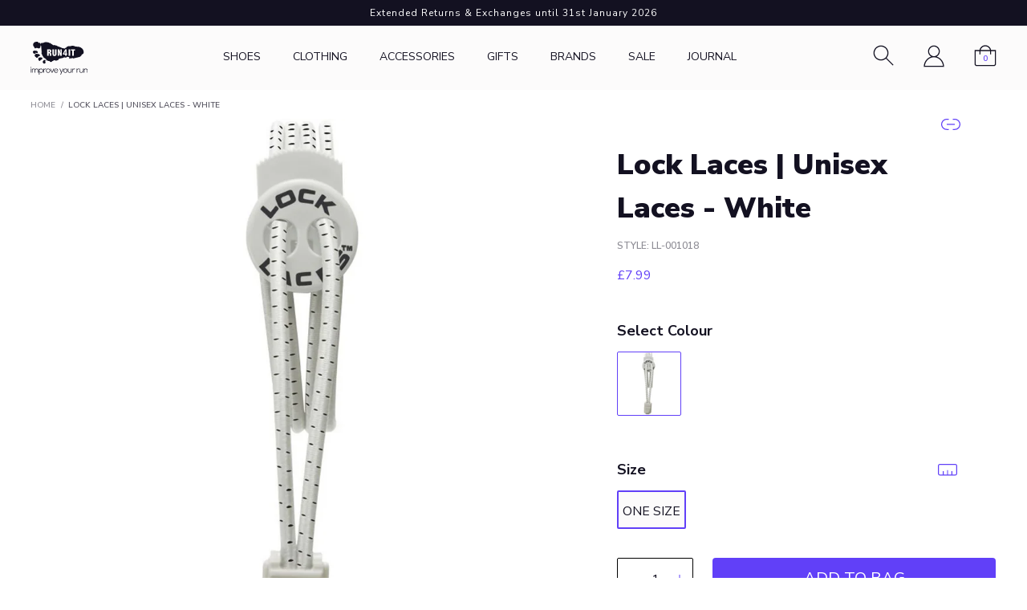

--- FILE ---
content_type: text/html; charset=utf-8
request_url: https://www.run4it.com/products/lock-laces-unisex-laces-1
body_size: 35235
content:
<!DOCTYPE html>
<!--[if IE 9]> <html class="ie9 no-js" lang="en"> <![endif]-->
<!--[if (gt IE 9)|!(IE)]><!--> <html class="no-js" lang="en"> <!--<![endif]-->
<head>
    <script>
  // Google Consent Mode V2 integration script from Consentmo GDPR
  window.isenseRules = {};
  window.isenseRules.gcm = {
      gcmVersion: 2,
      integrationVersion: 2,
      initialState: 7,
      adsDataRedaction: true,
      urlPassthrough: true,
      storage: { ad_personalization: "granted", ad_storage: "granted", ad_user_data: "granted", analytics_storage: "granted", functionality_storage: "granted", personalization_storage: "granted", security_storage: "granted", wait_for_update: 500 }
  };
  window.isenseRules.initializeGcm = function (rules) {
    let initialState = rules.initialState;
    let analyticsBlocked = initialState === 0 || initialState === 3 || initialState === 6 || initialState === 7;
    let marketingBlocked = initialState === 0 || initialState === 2 || initialState === 5 || initialState === 7;
    let functionalityBlocked = initialState === 4 || initialState === 5 || initialState === 6 || initialState === 7;

    let gdprCache = localStorage.getItem('gdprCache') ? JSON.parse(localStorage.getItem('gdprCache')) : null;
    if (gdprCache && typeof gdprCache.updatedPreferences !== "undefined") {
      let updatedPreferences = gdprCache && typeof gdprCache.updatedPreferences !== "undefined" ? gdprCache.updatedPreferences : null;
      analyticsBlocked = parseInt(updatedPreferences.indexOf('analytics')) > -1;
      marketingBlocked = parseInt(updatedPreferences.indexOf('marketing')) > -1;
      functionalityBlocked = parseInt(updatedPreferences.indexOf('functionality')) > -1;
    }
    
    isenseRules.gcm = {
      ...rules,
      storage: {
        ad_personalization: marketingBlocked ? "denied" : "granted",
        ad_storage: marketingBlocked ? "denied" : "granted",
        ad_user_data: marketingBlocked ? "denied" : "granted",
        analytics_storage: analyticsBlocked ? "denied" : "granted",
        functionality_storage: functionalityBlocked ? "denied" : "granted",
        personalization_storage: functionalityBlocked ? "denied" : "granted",
        security_storage: "granted",
        wait_for_update: 500
      },
    };
  }

  // Google Consent Mode - initialization start
  window.isenseRules.initializeGcm({
    ...window.isenseRules.gcm,
    adsDataRedaction: true,
    urlPassthrough: true,
    initialState: 7
  });

  /*
  * initialState acceptable values:
  * 0 - Set both ad_storage and analytics_storage to denied
  * 1 - Set all categories to granted
  * 2 - Set only ad_storage to denied
  * 3 - Set only analytics_storage to denied
  * 4 - Set only functionality_storage to denied
  * 5 - Set both ad_storage and functionality_storage to denied
  * 6 - Set both analytics_storage and functionality_storage to denied
  * 7 - Set all categories to denied
  */

  window.dataLayer = window.dataLayer || [];
  function gtag() { window.dataLayer.push(arguments); }
  gtag("consent", "default", isenseRules.gcm.storage);
  isenseRules.gcm.adsDataRedaction && gtag("set", "ads_data_redaction", isenseRules.gcm.adsDataRedaction);
  isenseRules.gcm.urlPassthrough && gtag("set", "url_passthrough", isenseRules.gcm.urlPassthrough);
</script>
    
    <meta charset="utf-8">
    <meta http-equiv="X-UA-Compatible" content="IE=edge,chrome=1">
    <meta name="viewport" content="width=device-width,initial-scale=1,minimum-scale=1">
    <meta name="theme-color" content=""><link rel="shortcut icon" href="//www.run4it.com/cdn/shop/files/favicon-32x32_32x32.png?v=1637064560" type="image/png">
<!-- GDPR Facebook Pixel -->
   <script>
     !function(){var e=null,n=[],t=(document.cookie.match(/^(?:.*;)?\s*cookieconsent_preferences_disabled\s*=\s*([^;]+)(?:.*)?$/)||[,null])[1];
     Object.defineProperty(window,"fbq",{get:function(){return e},set:function(o){Object.defineProperty(o,"queue",{get:function(){return null!=t&&t.indexOf("marketing")>=0?[]:n},set:function(){}}),e=o}})}();
   </script>
   <!-- END GDPR Facebook Pixel --><!-- /snippets/social-meta-tags.liquid -->











    

    
    

    
    <link rel="preconnect" href="https://fonts.gstatic.com">
    <link href="https://fonts.googleapis.com/css2?family=Nunito+Sans:wght@300;400;600;700;900&display=swap" rel="stylesheet">
    <link rel="stylesheet" href="https://unpkg.com/aos@2.3.1/dist/aos.css" />

    <link rel="preload stylesheet" href="//www.run4it.com/cdn/shop/t/65/assets/boost-pfs-instant-search.css?v=153782693440631132041697098702" as="style"><link href="//www.run4it.com/cdn/shop/t/65/assets/boost-pfs-custom.css?v=131904299339766288741697098702" rel="stylesheet" type="text/css" media="all" />
<style data-id="boost-pfs-style" type="text/css">
    .boost-pfs-filter-option-title-text {font-weight: 700;text-transform: none;}

   .boost-pfs-filter-tree-v .boost-pfs-filter-option-title-text:before {}
    .boost-pfs-filter-tree-v .boost-pfs-filter-option.boost-pfs-filter-option-collapsed .boost-pfs-filter-option-title-text:before {}
    .boost-pfs-filter-tree-h .boost-pfs-filter-option-title-heading:before {}

    .boost-pfs-filter-refine-by .boost-pfs-filter-option-title h3 {}

    .boost-pfs-filter-option-content .boost-pfs-filter-option-item-list .boost-pfs-filter-option-item button,
    .boost-pfs-filter-option-content .boost-pfs-filter-option-item-list .boost-pfs-filter-option-item .boost-pfs-filter-button,
    .boost-pfs-filter-option-range-amount input,
    .boost-pfs-filter-tree-v .boost-pfs-filter-refine-by .boost-pfs-filter-refine-by-items .refine-by-item,
    .boost-pfs-filter-refine-by-wrapper-v .boost-pfs-filter-refine-by .boost-pfs-filter-refine-by-items .refine-by-item,
    .boost-pfs-filter-refine-by .boost-pfs-filter-option-title,
    .boost-pfs-filter-refine-by .boost-pfs-filter-refine-by-items .refine-by-item>a,
    .boost-pfs-filter-refine-by>span,
    .boost-pfs-filter-clear,
    .boost-pfs-filter-clear-all{}
    .boost-pfs-filter-tree-h .boost-pfs-filter-pc .boost-pfs-filter-refine-by-items .refine-by-item .boost-pfs-filter-clear .refine-by-type, 
    .boost-pfs-filter-refine-by-wrapper-h .boost-pfs-filter-pc .boost-pfs-filter-refine-by-items .refine-by-item .boost-pfs-filter-clear .refine-by-type {}

    .boost-pfs-filter-option-multi-level-collections .boost-pfs-filter-option-multi-level-list .boost-pfs-filter-option-item .boost-pfs-filter-button-arrow .boost-pfs-arrow:before,
    .boost-pfs-filter-option-multi-level-tag .boost-pfs-filter-option-multi-level-list .boost-pfs-filter-option-item .boost-pfs-filter-button-arrow .boost-pfs-arrow:before {}

    .boost-pfs-filter-refine-by-wrapper-v .boost-pfs-filter-refine-by .boost-pfs-filter-refine-by-items .refine-by-item .boost-pfs-filter-clear:after, 
    .boost-pfs-filter-refine-by-wrapper-v .boost-pfs-filter-refine-by .boost-pfs-filter-refine-by-items .refine-by-item .boost-pfs-filter-clear:before, 
    .boost-pfs-filter-tree-v .boost-pfs-filter-refine-by .boost-pfs-filter-refine-by-items .refine-by-item .boost-pfs-filter-clear:after, 
    .boost-pfs-filter-tree-v .boost-pfs-filter-refine-by .boost-pfs-filter-refine-by-items .refine-by-item .boost-pfs-filter-clear:before,
    .boost-pfs-filter-refine-by-wrapper-h .boost-pfs-filter-pc .boost-pfs-filter-refine-by-items .refine-by-item .boost-pfs-filter-clear:after, 
    .boost-pfs-filter-refine-by-wrapper-h .boost-pfs-filter-pc .boost-pfs-filter-refine-by-items .refine-by-item .boost-pfs-filter-clear:before, 
    .boost-pfs-filter-tree-h .boost-pfs-filter-pc .boost-pfs-filter-refine-by-items .refine-by-item .boost-pfs-filter-clear:after, 
    .boost-pfs-filter-tree-h .boost-pfs-filter-pc .boost-pfs-filter-refine-by-items .refine-by-item .boost-pfs-filter-clear:before {}
    .boost-pfs-filter-option-range-slider .noUi-value-horizontal {}

    .boost-pfs-filter-tree-mobile-button button,
    .boost-pfs-filter-top-sorting-mobile button {}
    .boost-pfs-filter-top-sorting-mobile button>span:after {}
  </style>

    
    <link href="//www.run4it.com/cdn/shop/t/65/assets/theme.css?v=33008746347508827381731930972" rel="stylesheet" type="text/css" media="all" />

    <script>window.performance && window.performance.mark && window.performance.mark('shopify.content_for_header.start');</script><meta name="facebook-domain-verification" content="q632mua4d75yzww921kujnmfyquryw">
<meta id="shopify-digital-wallet" name="shopify-digital-wallet" content="/57030410402/digital_wallets/dialog">
<meta name="shopify-checkout-api-token" content="4eeecd7e5f416f2342ce753b8d7e9df5">
<link rel="alternate" type="application/json+oembed" href="https://www.run4it.com/products/lock-laces-unisex-laces-1.oembed">
<script async="async" src="/checkouts/internal/preloads.js?locale=en-GB"></script>
<link rel="preconnect" href="https://shop.app" crossorigin="anonymous">
<script async="async" src="https://shop.app/checkouts/internal/preloads.js?locale=en-GB&shop_id=57030410402" crossorigin="anonymous"></script>
<script id="apple-pay-shop-capabilities" type="application/json">{"shopId":57030410402,"countryCode":"GB","currencyCode":"GBP","merchantCapabilities":["supports3DS"],"merchantId":"gid:\/\/shopify\/Shop\/57030410402","merchantName":"Run4It","requiredBillingContactFields":["postalAddress","email"],"requiredShippingContactFields":["postalAddress","email"],"shippingType":"shipping","supportedNetworks":["visa","maestro","masterCard","amex","discover","elo"],"total":{"type":"pending","label":"Run4It","amount":"1.00"},"shopifyPaymentsEnabled":true,"supportsSubscriptions":true}</script>
<script id="shopify-features" type="application/json">{"accessToken":"4eeecd7e5f416f2342ce753b8d7e9df5","betas":["rich-media-storefront-analytics"],"domain":"www.run4it.com","predictiveSearch":true,"shopId":57030410402,"locale":"en"}</script>
<script>var Shopify = Shopify || {};
Shopify.shop = "run4itonline.myshopify.com";
Shopify.locale = "en";
Shopify.currency = {"active":"GBP","rate":"1.0"};
Shopify.country = "GB";
Shopify.theme = {"name":"run4it\/master","id":133346099362,"schema_name":null,"schema_version":null,"theme_store_id":null,"role":"main"};
Shopify.theme.handle = "null";
Shopify.theme.style = {"id":null,"handle":null};
Shopify.cdnHost = "www.run4it.com/cdn";
Shopify.routes = Shopify.routes || {};
Shopify.routes.root = "/";</script>
<script type="module">!function(o){(o.Shopify=o.Shopify||{}).modules=!0}(window);</script>
<script>!function(o){function n(){var o=[];function n(){o.push(Array.prototype.slice.apply(arguments))}return n.q=o,n}var t=o.Shopify=o.Shopify||{};t.loadFeatures=n(),t.autoloadFeatures=n()}(window);</script>
<script>
  window.ShopifyPay = window.ShopifyPay || {};
  window.ShopifyPay.apiHost = "shop.app\/pay";
  window.ShopifyPay.redirectState = null;
</script>
<script id="shop-js-analytics" type="application/json">{"pageType":"product"}</script>
<script defer="defer" async type="module" src="//www.run4it.com/cdn/shopifycloud/shop-js/modules/v2/client.init-shop-cart-sync_IZsNAliE.en.esm.js"></script>
<script defer="defer" async type="module" src="//www.run4it.com/cdn/shopifycloud/shop-js/modules/v2/chunk.common_0OUaOowp.esm.js"></script>
<script type="module">
  await import("//www.run4it.com/cdn/shopifycloud/shop-js/modules/v2/client.init-shop-cart-sync_IZsNAliE.en.esm.js");
await import("//www.run4it.com/cdn/shopifycloud/shop-js/modules/v2/chunk.common_0OUaOowp.esm.js");

  window.Shopify.SignInWithShop?.initShopCartSync?.({"fedCMEnabled":true,"windoidEnabled":true});

</script>
<script>
  window.Shopify = window.Shopify || {};
  if (!window.Shopify.featureAssets) window.Shopify.featureAssets = {};
  window.Shopify.featureAssets['shop-js'] = {"shop-cart-sync":["modules/v2/client.shop-cart-sync_DLOhI_0X.en.esm.js","modules/v2/chunk.common_0OUaOowp.esm.js"],"init-fed-cm":["modules/v2/client.init-fed-cm_C6YtU0w6.en.esm.js","modules/v2/chunk.common_0OUaOowp.esm.js"],"shop-button":["modules/v2/client.shop-button_BCMx7GTG.en.esm.js","modules/v2/chunk.common_0OUaOowp.esm.js"],"shop-cash-offers":["modules/v2/client.shop-cash-offers_BT26qb5j.en.esm.js","modules/v2/chunk.common_0OUaOowp.esm.js","modules/v2/chunk.modal_CGo_dVj3.esm.js"],"init-windoid":["modules/v2/client.init-windoid_B9PkRMql.en.esm.js","modules/v2/chunk.common_0OUaOowp.esm.js"],"init-shop-email-lookup-coordinator":["modules/v2/client.init-shop-email-lookup-coordinator_DZkqjsbU.en.esm.js","modules/v2/chunk.common_0OUaOowp.esm.js"],"shop-toast-manager":["modules/v2/client.shop-toast-manager_Di2EnuM7.en.esm.js","modules/v2/chunk.common_0OUaOowp.esm.js"],"shop-login-button":["modules/v2/client.shop-login-button_BtqW_SIO.en.esm.js","modules/v2/chunk.common_0OUaOowp.esm.js","modules/v2/chunk.modal_CGo_dVj3.esm.js"],"avatar":["modules/v2/client.avatar_BTnouDA3.en.esm.js"],"pay-button":["modules/v2/client.pay-button_CWa-C9R1.en.esm.js","modules/v2/chunk.common_0OUaOowp.esm.js"],"init-shop-cart-sync":["modules/v2/client.init-shop-cart-sync_IZsNAliE.en.esm.js","modules/v2/chunk.common_0OUaOowp.esm.js"],"init-customer-accounts":["modules/v2/client.init-customer-accounts_DenGwJTU.en.esm.js","modules/v2/client.shop-login-button_BtqW_SIO.en.esm.js","modules/v2/chunk.common_0OUaOowp.esm.js","modules/v2/chunk.modal_CGo_dVj3.esm.js"],"init-shop-for-new-customer-accounts":["modules/v2/client.init-shop-for-new-customer-accounts_JdHXxpS9.en.esm.js","modules/v2/client.shop-login-button_BtqW_SIO.en.esm.js","modules/v2/chunk.common_0OUaOowp.esm.js","modules/v2/chunk.modal_CGo_dVj3.esm.js"],"init-customer-accounts-sign-up":["modules/v2/client.init-customer-accounts-sign-up_D6__K_p8.en.esm.js","modules/v2/client.shop-login-button_BtqW_SIO.en.esm.js","modules/v2/chunk.common_0OUaOowp.esm.js","modules/v2/chunk.modal_CGo_dVj3.esm.js"],"checkout-modal":["modules/v2/client.checkout-modal_C_ZQDY6s.en.esm.js","modules/v2/chunk.common_0OUaOowp.esm.js","modules/v2/chunk.modal_CGo_dVj3.esm.js"],"shop-follow-button":["modules/v2/client.shop-follow-button_XetIsj8l.en.esm.js","modules/v2/chunk.common_0OUaOowp.esm.js","modules/v2/chunk.modal_CGo_dVj3.esm.js"],"lead-capture":["modules/v2/client.lead-capture_DvA72MRN.en.esm.js","modules/v2/chunk.common_0OUaOowp.esm.js","modules/v2/chunk.modal_CGo_dVj3.esm.js"],"shop-login":["modules/v2/client.shop-login_ClXNxyh6.en.esm.js","modules/v2/chunk.common_0OUaOowp.esm.js","modules/v2/chunk.modal_CGo_dVj3.esm.js"],"payment-terms":["modules/v2/client.payment-terms_CNlwjfZz.en.esm.js","modules/v2/chunk.common_0OUaOowp.esm.js","modules/v2/chunk.modal_CGo_dVj3.esm.js"]};
</script>
<script>(function() {
  var isLoaded = false;
  function asyncLoad() {
    if (isLoaded) return;
    isLoaded = true;
    var urls = ["https:\/\/shopify.covet.pics\/covet-pics-widget-inject.js?shop=run4itonline.myshopify.com","https:\/\/d23dclunsivw3h.cloudfront.net\/redirect-app.js?shop=run4itonline.myshopify.com","https:\/\/labelmaker.b-cdn.net\/js\/labelmaker.js?shop=run4itonline.myshopify.com","\/\/cdn.secomapp.com\/promotionpopup\/cdn\/allshops\/run4itonline\/1636731691.js?shop=run4itonline.myshopify.com","https:\/\/gdprcdn.b-cdn.net\/js\/gdpr_cookie_consent.min.js?shop=run4itonline.myshopify.com","https:\/\/cdn.shopify.com\/s\/files\/1\/0570\/3041\/0402\/t\/65\/assets\/yoast-active-script.js?v=1697098704\u0026shop=run4itonline.myshopify.com","https:\/\/cdn.roseperl.com\/storelocator-prod\/setting\/run4itonline-1750215879.js?shop=run4itonline.myshopify.com","https:\/\/cdn.roseperl.com\/storelocator-prod\/wtb\/run4itonline-1750215880.js?shop=run4itonline.myshopify.com","https:\/\/cdn.roseperl.com\/storelocator-prod\/stockist-form\/run4itonline-1750215881.js?shop=run4itonline.myshopify.com","\/\/cdn.shopify.com\/proxy\/b550053518ba6d278bc611c219265df700062b6204889ae72f6f2853d634f1dc\/api.goaffpro.com\/loader.js?shop=run4itonline.myshopify.com\u0026sp-cache-control=cHVibGljLCBtYXgtYWdlPTkwMA","https:\/\/s3.eu-west-1.amazonaws.com\/production-klarna-il-shopify-osm\/0b7fe7c4a98ef8166eeafee767bc667686567a25\/run4itonline.myshopify.com-1758753593292.js?shop=run4itonline.myshopify.com","https:\/\/size-guides.esc-apps-cdn.com\/1767349022-app.run4itonline.myshopify.com.js?shop=run4itonline.myshopify.com"];
    for (var i = 0; i < urls.length; i++) {
      var s = document.createElement('script');
      s.type = 'text/javascript';
      s.async = true;
      s.src = urls[i];
      var x = document.getElementsByTagName('script')[0];
      x.parentNode.insertBefore(s, x);
    }
  };
  if(window.attachEvent) {
    window.attachEvent('onload', asyncLoad);
  } else {
    window.addEventListener('load', asyncLoad, false);
  }
})();</script>
<script id="__st">var __st={"a":57030410402,"offset":0,"reqid":"3ed0a637-ced1-4484-b9a2-e14479567d74-1768515286","pageurl":"www.run4it.com\/products\/lock-laces-unisex-laces-1","u":"7a63ce5fd145","p":"product","rtyp":"product","rid":7012973117602};</script>
<script>window.ShopifyPaypalV4VisibilityTracking = true;</script>
<script id="captcha-bootstrap">!function(){'use strict';const t='contact',e='account',n='new_comment',o=[[t,t],['blogs',n],['comments',n],[t,'customer']],c=[[e,'customer_login'],[e,'guest_login'],[e,'recover_customer_password'],[e,'create_customer']],r=t=>t.map((([t,e])=>`form[action*='/${t}']:not([data-nocaptcha='true']) input[name='form_type'][value='${e}']`)).join(','),a=t=>()=>t?[...document.querySelectorAll(t)].map((t=>t.form)):[];function s(){const t=[...o],e=r(t);return a(e)}const i='password',u='form_key',d=['recaptcha-v3-token','g-recaptcha-response','h-captcha-response',i],f=()=>{try{return window.sessionStorage}catch{return}},m='__shopify_v',_=t=>t.elements[u];function p(t,e,n=!1){try{const o=window.sessionStorage,c=JSON.parse(o.getItem(e)),{data:r}=function(t){const{data:e,action:n}=t;return t[m]||n?{data:e,action:n}:{data:t,action:n}}(c);for(const[e,n]of Object.entries(r))t.elements[e]&&(t.elements[e].value=n);n&&o.removeItem(e)}catch(o){console.error('form repopulation failed',{error:o})}}const l='form_type',E='cptcha';function T(t){t.dataset[E]=!0}const w=window,h=w.document,L='Shopify',v='ce_forms',y='captcha';let A=!1;((t,e)=>{const n=(g='f06e6c50-85a8-45c8-87d0-21a2b65856fe',I='https://cdn.shopify.com/shopifycloud/storefront-forms-hcaptcha/ce_storefront_forms_captcha_hcaptcha.v1.5.2.iife.js',D={infoText:'Protected by hCaptcha',privacyText:'Privacy',termsText:'Terms'},(t,e,n)=>{const o=w[L][v],c=o.bindForm;if(c)return c(t,g,e,D).then(n);var r;o.q.push([[t,g,e,D],n]),r=I,A||(h.body.append(Object.assign(h.createElement('script'),{id:'captcha-provider',async:!0,src:r})),A=!0)});var g,I,D;w[L]=w[L]||{},w[L][v]=w[L][v]||{},w[L][v].q=[],w[L][y]=w[L][y]||{},w[L][y].protect=function(t,e){n(t,void 0,e),T(t)},Object.freeze(w[L][y]),function(t,e,n,w,h,L){const[v,y,A,g]=function(t,e,n){const i=e?o:[],u=t?c:[],d=[...i,...u],f=r(d),m=r(i),_=r(d.filter((([t,e])=>n.includes(e))));return[a(f),a(m),a(_),s()]}(w,h,L),I=t=>{const e=t.target;return e instanceof HTMLFormElement?e:e&&e.form},D=t=>v().includes(t);t.addEventListener('submit',(t=>{const e=I(t);if(!e)return;const n=D(e)&&!e.dataset.hcaptchaBound&&!e.dataset.recaptchaBound,o=_(e),c=g().includes(e)&&(!o||!o.value);(n||c)&&t.preventDefault(),c&&!n&&(function(t){try{if(!f())return;!function(t){const e=f();if(!e)return;const n=_(t);if(!n)return;const o=n.value;o&&e.removeItem(o)}(t);const e=Array.from(Array(32),(()=>Math.random().toString(36)[2])).join('');!function(t,e){_(t)||t.append(Object.assign(document.createElement('input'),{type:'hidden',name:u})),t.elements[u].value=e}(t,e),function(t,e){const n=f();if(!n)return;const o=[...t.querySelectorAll(`input[type='${i}']`)].map((({name:t})=>t)),c=[...d,...o],r={};for(const[a,s]of new FormData(t).entries())c.includes(a)||(r[a]=s);n.setItem(e,JSON.stringify({[m]:1,action:t.action,data:r}))}(t,e)}catch(e){console.error('failed to persist form',e)}}(e),e.submit())}));const S=(t,e)=>{t&&!t.dataset[E]&&(n(t,e.some((e=>e===t))),T(t))};for(const o of['focusin','change'])t.addEventListener(o,(t=>{const e=I(t);D(e)&&S(e,y())}));const B=e.get('form_key'),M=e.get(l),P=B&&M;t.addEventListener('DOMContentLoaded',(()=>{const t=y();if(P)for(const e of t)e.elements[l].value===M&&p(e,B);[...new Set([...A(),...v().filter((t=>'true'===t.dataset.shopifyCaptcha))])].forEach((e=>S(e,t)))}))}(h,new URLSearchParams(w.location.search),n,t,e,['guest_login'])})(!0,!0)}();</script>
<script integrity="sha256-4kQ18oKyAcykRKYeNunJcIwy7WH5gtpwJnB7kiuLZ1E=" data-source-attribution="shopify.loadfeatures" defer="defer" src="//www.run4it.com/cdn/shopifycloud/storefront/assets/storefront/load_feature-a0a9edcb.js" crossorigin="anonymous"></script>
<script crossorigin="anonymous" defer="defer" src="//www.run4it.com/cdn/shopifycloud/storefront/assets/shopify_pay/storefront-65b4c6d7.js?v=20250812"></script>
<script data-source-attribution="shopify.dynamic_checkout.dynamic.init">var Shopify=Shopify||{};Shopify.PaymentButton=Shopify.PaymentButton||{isStorefrontPortableWallets:!0,init:function(){window.Shopify.PaymentButton.init=function(){};var t=document.createElement("script");t.src="https://www.run4it.com/cdn/shopifycloud/portable-wallets/latest/portable-wallets.en.js",t.type="module",document.head.appendChild(t)}};
</script>
<script data-source-attribution="shopify.dynamic_checkout.buyer_consent">
  function portableWalletsHideBuyerConsent(e){var t=document.getElementById("shopify-buyer-consent"),n=document.getElementById("shopify-subscription-policy-button");t&&n&&(t.classList.add("hidden"),t.setAttribute("aria-hidden","true"),n.removeEventListener("click",e))}function portableWalletsShowBuyerConsent(e){var t=document.getElementById("shopify-buyer-consent"),n=document.getElementById("shopify-subscription-policy-button");t&&n&&(t.classList.remove("hidden"),t.removeAttribute("aria-hidden"),n.addEventListener("click",e))}window.Shopify?.PaymentButton&&(window.Shopify.PaymentButton.hideBuyerConsent=portableWalletsHideBuyerConsent,window.Shopify.PaymentButton.showBuyerConsent=portableWalletsShowBuyerConsent);
</script>
<script data-source-attribution="shopify.dynamic_checkout.cart.bootstrap">document.addEventListener("DOMContentLoaded",(function(){function t(){return document.querySelector("shopify-accelerated-checkout-cart, shopify-accelerated-checkout")}if(t())Shopify.PaymentButton.init();else{new MutationObserver((function(e,n){t()&&(Shopify.PaymentButton.init(),n.disconnect())})).observe(document.body,{childList:!0,subtree:!0})}}));
</script>
<link id="shopify-accelerated-checkout-styles" rel="stylesheet" media="screen" href="https://www.run4it.com/cdn/shopifycloud/portable-wallets/latest/accelerated-checkout-backwards-compat.css" crossorigin="anonymous">
<style id="shopify-accelerated-checkout-cart">
        #shopify-buyer-consent {
  margin-top: 1em;
  display: inline-block;
  width: 100%;
}

#shopify-buyer-consent.hidden {
  display: none;
}

#shopify-subscription-policy-button {
  background: none;
  border: none;
  padding: 0;
  text-decoration: underline;
  font-size: inherit;
  cursor: pointer;
}

#shopify-subscription-policy-button::before {
  box-shadow: none;
}

      </style>

<script>window.performance && window.performance.mark && window.performance.mark('shopify.content_for_header.end');</script>
<link rel="dns-prefetch" href="https://cdn.secomapp.com/">
<link rel="dns-prefetch" href="https://ajax.googleapis.com/">
<link rel="dns-prefetch" href="https://cdnjs.cloudflare.com/">
<link rel="preload" as="stylesheet" href="//www.run4it.com/cdn/shop/t/65/assets/sca-pp.css?v=178374312540912810101697098702">

<link rel="stylesheet" href="//www.run4it.com/cdn/shop/t/65/assets/sca-pp.css?v=178374312540912810101697098702">
 <script>
  
    SCAPPLive = {};
  
  SCAPPShop = {};
    
  </script> 

<!-- Google Analytics 4 blocking script from GDPR/CCPA Compliance + Cookie Management App -->
  <script async id="gaf-loading-script"></script>
  <script id="gdpr-gaf-blocking-script">
    let isGAFExecuted = false;
    let gafScript = document.getElementById('gaf-loading-script');
    let gafLink = 'https://www.googletagmanager.com/gtag/js?id=G-13YQL5MKZ7';

    function executeGAF() {
      if(!isGAFExecuted) {
        gafScript.setAttribute('src', gafLink);
        // The content of Google Analytics 4 script goes here
          window.dataLayer = window.dataLayer || [];
          function gtag(){dataLayer.push(arguments);}
          gtag('js', new Date());
        
          gtag('config', 'G-13YQL5MKZ7');
        isGAFExecuted = true;
      }
    }
    function checkConsentForGAF(adittionalChecks = 0) {  
      let cpdCookie=(document.cookie.match(/^(?:.*;)?\s*cookieconsent_preferences_disabled(\s*=\s*([^;]+)?)(?:.*)?$/)||[,null])[1];
      if(cpdCookie != null) {
        if(parseInt(cpdCookie.indexOf('analytics')) === -1) {
          executeGAF();
        }
      } else {
        let gdprCache = localStorage.getItem('gdprCache') ? JSON.parse(localStorage.getItem('gdprCache')) : null;
        let gdprCacheConsentSettings = gdprCache && gdprCache.getCookieConsentSettings ? JSON.parse(gdprCache.getCookieConsentSettings) : null;
        let gdprCacheCountryDetection = gdprCache && gdprCache.countryDetection ? JSON.parse(gdprCache.countryDetection) : null;
        let ccsCookie = (document.cookie.match(/^(?:.*;)?\s*cookieconsent_status\s*=\s*([^;]+)(?:.*)?$/)||[,null])[1];
        if((gdprCacheConsentSettings || (gdprCacheCountryDetection && gdprCacheCountryDetection.disable === '1')) && !ccsCookie) {
          if((gdprCacheConsentSettings && gdprCacheConsentSettings.status === 'disabled') || gdprCacheCountryDetection.disable === '1'){
            executeGAF();
          } else {
            let initPreferences = parseInt(gdprCacheConsentSettings.checkboxes_behavior);
            if(initPreferences === 1 || initPreferences === 2 || initPreferences === 4 || initPreferences === 5) {
              executeGAF();
            }
          }
        } else {
          if (adittionalChecks > 0) {
            setTimeout(function() {
              checkConsentForGAF(adittionalChecks - 1);
            }, 1000);
          } else {
            executeGAF();
          }
        }
      }
    }
  
    checkConsentForGAF(3);
  
    window.addEventListener('click', function (e) {
      if(e.target && (e.target.className == 'cc-btn cc-btn-accept-all' || e.target.className == 'cc-btn cc-allow' || e.target.className == 'cc-btn cc-btn-accept-selected' || e.target.className == 'cc-btn cc-dismiss')) {
        checkConsentForGAF();
      }
    });
  </script>
<!-- End Google Analytics 4 blocking script from GDPR/CCPA Compliance + Cookie Management App -->
  <script>
    var appEnvironment = 'storelocator-prod';
    var shopHash = '0635e7abadcd1518f742d1d03ce4ecf6';
</script>

<script>
    
    
    SCASLShopifyProduct = {id:7012973117602,handle:'lock-laces-unisex-laces-1',title:"Lock Laces | Unisex Laces - White",variants: [{"id":40637421387938,"title":"One Size \/ White","option1":"One Size","option2":"White","option3":null,"sku":"LL-001018-ROS","requires_shipping":true,"taxable":true,"featured_image":{"id":30630542442658,"product_id":7012973117602,"position":1,"created_at":"2021-08-17T13:59:18+01:00","updated_at":"2021-09-27T09:15:22+01:00","alt":"Front view of unisex lock laces (7012973117602)","width":1000,"height":1000,"src":"\/\/www.run4it.com\/cdn\/shop\/products\/vmp2015031915280851-2.jpg?v=1632730522","variant_ids":[40637421387938]},"available":true,"name":"Lock Laces | Unisex Laces - White - One Size \/ White","public_title":"One Size \/ White","options":["One Size","White"],"price":799,"weight":300,"compare_at_price":null,"inventory_management":"shopify","barcode":"674740001018","featured_media":{"alt":"Front view of unisex lock laces (7012973117602)","id":23035200995490,"position":1,"preview_image":{"aspect_ratio":1.0,"height":1000,"width":1000,"src":"\/\/www.run4it.com\/cdn\/shop\/products\/vmp2015031915280851-2.jpg?v=1632730522"}},"requires_selling_plan":false,"selling_plan_allocations":[],"quantity_rule":{"min":1,"max":null,"increment":1}}],tags: ["Accessories","AW21","BF25","Gift Season 2025","Laces","Men","MM20","One Size","Reset SS26","SS25","SS26","Unisex","Women"],collections: [{"id":276578336930,"handle":"all","title":"All Running Gear","updated_at":"2026-01-15T18:28:18+00:00","body_html":"","published_at":"2021-09-06T09:28:26+01:00","sort_order":"manual","template_suffix":"","disjunctive":false,"rules":[{"column":"variant_price","relation":"greater_than","condition":"0"},{"column":"variant_inventory","relation":"greater_than","condition":"0"}],"published_scope":"global"},{"id":290879864994,"handle":"black-friday-subscriber-early-access","title":"Black Friday 2023 - Subscriber Early Access","updated_at":"2026-01-15T16:30:37+00:00","body_html":"","published_at":"2023-11-15T23:55:01+00:00","sort_order":"manual","template_suffix":"","disjunctive":false,"rules":[{"column":"is_price_reduced","relation":"is_not_set","condition":""},{"column":"vendor","relation":"not_equals","condition":"Garmin"},{"column":"type","relation":"not_equals","condition":"Gift Cards"},{"column":"variant_inventory","relation":"greater_than","condition":"0"},{"column":"vendor","relation":"not_equals","condition":"COROS"},{"column":"title","relation":"not_contains","condition":"Vaporfly 3"},{"column":"vendor","relation":"not_equals","condition":"EMF"},{"column":"vendor","relation":"not_equals","condition":"Central AC"},{"column":"title","relation":"not_equals","condition":"Carrier Bag"},{"column":"vendor","relation":"not_equals","condition":"Metro RC"},{"column":"vendor","relation":"not_equals","condition":"Feetures"}],"published_scope":"global"},{"id":307760922786,"handle":"black-friday","title":"Black Friday 2025","updated_at":"2026-01-15T12:17:14+00:00","body_html":"","published_at":"2024-10-30T08:48:26+00:00","sort_order":"manual","template_suffix":"","disjunctive":false,"rules":[{"column":"tag","relation":"equals","condition":"BF25"}],"published_scope":"global"},{"id":322056126626,"handle":"black-friday-2025-subscribers-early-access","title":"Black Friday 2025 - Subscribers Early Access","updated_at":"2026-01-15T16:30:37+00:00","body_html":"","published_at":"2025-11-03T14:54:34+00:00","sort_order":"manual","template_suffix":"","disjunctive":false,"rules":[{"column":"is_price_reduced","relation":"is_not_set","condition":""},{"column":"variant_inventory","relation":"greater_than","condition":"0"},{"column":"title","relation":"not_contains","condition":"EMF"},{"column":"vendor","relation":"not_equals","condition":"Central AC"},{"column":"vendor","relation":"not_equals","condition":"Metro RC"},{"column":"vendor","relation":"not_equals","condition":"Cadence"},{"column":"vendor","relation":"not_equals","condition":"Shokz"},{"column":"vendor","relation":"not_equals","condition":"COROS"},{"column":"vendor","relation":"not_equals","condition":"Petzl"},{"column":"vendor","relation":"not_equals","condition":"Feetures"},{"column":"type","relation":"not_equals","condition":"Gift Cards"},{"column":"vendor","relation":"not_equals","condition":"Garmin"},{"column":"vendor","relation":"not_equals","condition":"Hilly"}],"published_scope":"global"},{"id":290868428962,"handle":"black-friday-deals-running-accessories","title":"Black Friday Deals - Running Accessories","updated_at":"2026-01-15T12:17:14+00:00","body_html":"","published_at":"2022-11-22T00:00:02+00:00","sort_order":"manual","template_suffix":"","disjunctive":false,"rules":[{"column":"tag","relation":"equals","condition":"BF25"},{"column":"tag","relation":"equals","condition":"Accessories"}],"published_scope":"global"},{"id":321607172258,"handle":"gift-season-2025","title":"Gift Season 2025","updated_at":"2026-01-15T16:30:37+00:00","body_html":"","published_at":"2025-10-24T10:26:23+01:00","sort_order":"manual","template_suffix":"","disjunctive":false,"rules":[{"column":"tag","relation":"equals","condition":"Gift Season 2025"},{"column":"variant_inventory","relation":"greater_than","condition":"0"}],"published_scope":"web"},{"id":270023819426,"handle":"gifts-for-her","title":"Gifts for Her","updated_at":"2026-01-15T16:30:37+00:00","body_html":"","published_at":"2021-06-19T11:41:55+01:00","sort_order":"manual","template_suffix":"","disjunctive":false,"rules":[{"column":"tag","relation":"equals","condition":"Women"},{"column":"variant_inventory","relation":"greater_than","condition":"0"},{"column":"tag","relation":"equals","condition":"Gift Season 2025"}],"published_scope":"global"},{"id":270023753890,"handle":"gifts-for-him","title":"Gifts for Him","updated_at":"2026-01-15T16:30:37+00:00","body_html":"","published_at":"2021-06-19T11:41:21+01:00","sort_order":"manual","template_suffix":"","disjunctive":false,"rules":[{"column":"tag","relation":"equals","condition":"Men"},{"column":"variant_inventory","relation":"greater_than","condition":"0"},{"column":"tag","relation":"equals","condition":"Gift Season 2025"}],"published_scope":"global"},{"id":270025752738,"handle":"lock-laces","title":"Lock Laces","updated_at":"2026-01-15T12:17:09+00:00","body_html":"","published_at":"2021-06-19T12:07:54+01:00","sort_order":"best-selling","template_suffix":"","disjunctive":false,"rules":[{"column":"vendor","relation":"equals","condition":"Lock Laces"}],"published_scope":"global","image":{"created_at":"2021-09-27T15:19:10+01:00","alt":"lock laces logo","width":378,"height":378,"src":"\/\/www.run4it.com\/cdn\/shop\/collections\/brand-directory-logo-locklaces.png?v=1632752350"}},{"id":277410021538,"handle":"mens-running","title":"Men's Running","updated_at":"2026-01-15T18:28:18+00:00","body_html":"","published_at":"2021-09-16T18:21:17+01:00","sort_order":"manual","template_suffix":"landing","disjunctive":false,"rules":[{"column":"tag","relation":"equals","condition":"Men"},{"column":"variant_inventory","relation":"greater_than","condition":"0"}],"published_scope":"global"},{"id":323367403682,"handle":"reset-ss26","title":"Reset SS26","updated_at":"2026-01-15T16:30:37+00:00","body_html":"","published_at":"2025-12-24T06:22:23+00:00","sort_order":"manual","template_suffix":"","disjunctive":false,"rules":[{"column":"tag","relation":"equals","condition":"Reset SS26"}],"published_scope":"global"},{"id":269986431138,"handle":"running-accessories","title":"Running Accessories","updated_at":"2026-01-15T16:45:47+00:00","body_html":"","published_at":"2021-06-18T17:39:00+01:00","sort_order":"manual","template_suffix":"","disjunctive":false,"rules":[{"column":"tag","relation":"equals","condition":"Accessories"},{"column":"variant_inventory","relation":"greater_than","condition":"0"}],"published_scope":"global"},{"id":270022639778,"handle":"running-shoe-laces","title":"Running Shoe Laces","updated_at":"2026-01-15T12:17:09+00:00","body_html":"","published_at":"2021-06-19T11:23:01+01:00","sort_order":"best-selling","template_suffix":"","disjunctive":false,"rules":[{"column":"type","relation":"equals","condition":"Shoe Laces"}],"published_scope":"global"},{"id":277410480290,"handle":"womens-running","title":"Women's Running","updated_at":"2026-01-15T16:45:47+00:00","body_html":"","published_at":"2021-09-16T18:31:13+01:00","sort_order":"manual","template_suffix":"landing","disjunctive":false,"rules":[{"column":"tag","relation":"equals","condition":"Women"},{"column":"variant_inventory","relation":"greater_than","condition":"0"}],"published_scope":"global"}],vendor: "Lock Laces",};
</script>

<!-- BEGIN app block: shopify://apps/yoast-seo/blocks/metatags/7c777011-bc88-4743-a24e-64336e1e5b46 -->
<!-- This site is optimized with Yoast SEO for Shopify -->
<title>White Lock Laces - Replacement Laces for Running Shoes | Run4It</title>
<meta name="description" content="Lock Laces are a patented elastic shoelace and locking system that feature specially designed elastic laces combined with a spring activated locking device." />
<link rel="canonical" href="https://www.run4it.com/products/lock-laces-unisex-laces-1" />
<meta name="robots" content="index, follow, max-image-preview:large, max-snippet:-1, max-video-preview:-1" />
<meta property="og:site_name" content="Run4It" />
<meta property="og:url" content="https://www.run4it.com/products/lock-laces-unisex-laces-1" />
<meta property="og:locale" content="en_US" />
<meta property="og:type" content="product" />
<meta property="og:title" content="White Lock Laces - Replacement Laces for Running Shoes | Run4It" />
<meta property="og:description" content="Lock Laces are a patented elastic shoelace and locking system that feature specially designed elastic laces combined with a spring activated locking device." />
<meta property="og:image" content="https://www.run4it.com/cdn/shop/products/vmp2015031915280851-2.jpg?v=1632730522" />
<meta property="og:image:height" content="1000" />
<meta property="og:image:width" content="1000" />
<meta property="og:availability" content="instock" />
<meta property="product:availability" content="instock" />
<meta property="product:condition" content="new" />
<meta property="product:price:amount" content="7.99" />
<meta property="product:price:currency" content="GBP" />
<meta property="product:retailer_item_id" content="LL-001018-ROS" />
<meta name="twitter:card" content="summary_large_image" />
<script type="application/ld+json" id="yoast-schema-graph">
{
  "@context": "https://schema.org",
  "@graph": [
    {
      "@type": "Organization",
      "@id": "https://www.run4it.com/#/schema/organization/1",
      "url": "https://www.run4it.com",
      "name": "Run4It",
      "logo": {
        "@id": "https://www.run4it.com/#/schema/ImageObject/26432236978338"
      },
      "image": [
        {
          "@id": "https://www.run4it.com/#/schema/ImageObject/26432236978338"
        }
      ],
      "sameAs": ["https:\/\/www.instagram.com\/run4it_\/","https:\/\/www.facebook.com\/Run4It"]
    },
    {
      "@type": "ImageObject",
      "@id": "https://www.run4it.com/#/schema/ImageObject/26432236978338",
      "width": 5031,
      "height": 3579,
      "url": "https:\/\/www.run4it.com\/cdn\/shop\/files\/Run4It_Logo_Blue_JPEG.jpg?v=1660656090",
      "contentUrl": "https:\/\/www.run4it.com\/cdn\/shop\/files\/Run4It_Logo_Blue_JPEG.jpg?v=1660656090"
    },
    {
      "@type": "WebSite",
      "@id": "https://www.run4it.com/#/schema/website/1",
      "url": "https://www.run4it.com",
      "name": "Run4It",
      "potentialAction": {
        "@type": "SearchAction",
        "target": "https://www.run4it.com/search?q={search_term_string}",
        "query-input": "required name=search_term_string"
      },
      "publisher": {
        "@id": "https://www.run4it.com/#/schema/organization/1"
      },
      "inLanguage": "en"
    },
    {
      "@type": "ItemPage",
      "@id": "https:\/\/www.run4it.com\/products\/lock-laces-unisex-laces-1",
      "name": "White Lock Laces - Replacement Laces for Running Shoes | Run4It",
      "description": "Lock Laces are a patented elastic shoelace and locking system that feature specially designed elastic laces combined with a spring activated locking device.",
      "datePublished": "2021-10-25T15:05:37+01:00",
      "breadcrumb": {
        "@id": "https:\/\/www.run4it.com\/products\/lock-laces-unisex-laces-1\/#\/schema\/breadcrumb"
      },
      "primaryImageOfPage": {
        "@id": "https://www.run4it.com/#/schema/ImageObject/23035200995490"
      },
      "image": [{
        "@id": "https://www.run4it.com/#/schema/ImageObject/23035200995490"
      }],
      "isPartOf": {
        "@id": "https://www.run4it.com/#/schema/website/1"
      },
      "url": "https:\/\/www.run4it.com\/products\/lock-laces-unisex-laces-1"
    },
    {
      "@type": "ImageObject",
      "@id": "https://www.run4it.com/#/schema/ImageObject/23035200995490",
      "caption": "Front view of unisex lock laces (7012973117602)",
      "inLanguage": "en",
      "width": 1000,
      "height": 1000,
      "url": "https:\/\/www.run4it.com\/cdn\/shop\/products\/vmp2015031915280851-2.jpg?v=1632730522",
      "contentUrl": "https:\/\/www.run4it.com\/cdn\/shop\/products\/vmp2015031915280851-2.jpg?v=1632730522"
    },
    {
      "@type": "ProductGroup",
      "@id": "https:\/\/www.run4it.com\/products\/lock-laces-unisex-laces-1\/#\/schema\/Product",
      "brand": [{
        "@type": "Brand",
        "name": "Lock Laces"
      }],
      "mainEntityOfPage": {
        "@id": "https:\/\/www.run4it.com\/products\/lock-laces-unisex-laces-1"
      },
      "name": "Lock Laces | Unisex Laces - White",
      "description": "Lock Laces are a patented elastic shoelace and locking system that feature specially designed elastic laces combined with a spring activated locking device.",
      "image": [{
        "@id": "https://www.run4it.com/#/schema/ImageObject/23035200995490"
      }],
      "productGroupID": "7012973117602",
      "hasVariant": [
        {
          "@type": "Product",
          "@id": "https://www.run4it.com/#/schema/Product/40637421387938",
          "name": "Lock Laces | Unisex Laces - White",
          "sku": "LL-001018-ROS",
          "gtin": "674740001018",
          "image": [{
            "@id": "https://www.run4it.com/#/schema/ImageObject/23035200995490"
          }],
          "offers": {
            "@type": "Offer",
            "@id": "https://www.run4it.com/#/schema/Offer/40637421387938",
            "availability": "https://schema.org/InStock",
            "category": "Uncategorized",
            "priceSpecification": {
              "@type": "UnitPriceSpecification",
              "valueAddedTaxIncluded": true,
              "price": 7.99,
              "priceCurrency": "GBP"
            },
            "seller": {
              "@id": "https://www.run4it.com/#/schema/organization/1"
            },
            "url": "https:\/\/www.run4it.com\/products\/lock-laces-unisex-laces-1",
            "checkoutPageURLTemplate": "https:\/\/www.run4it.com\/cart\/add?id=40637421387938\u0026quantity=1"
          }
        }
      ],
      "url": "https:\/\/www.run4it.com\/products\/lock-laces-unisex-laces-1"
    },
    {
      "@type": "BreadcrumbList",
      "@id": "https:\/\/www.run4it.com\/products\/lock-laces-unisex-laces-1\/#\/schema\/breadcrumb",
      "itemListElement": [
        {
          "@type": "ListItem",
          "name": "Run4It",
          "item": "https:\/\/www.run4it.com",
          "position": 1
        },
        {
          "@type": "ListItem",
          "name": "Lock Laces | Unisex Laces - White",
          "position": 2
        }
      ]
    }

  ]}
</script>
<!--/ Yoast SEO -->
<!-- END app block --><!-- BEGIN app block: shopify://apps/klaviyo-email-marketing-sms/blocks/klaviyo-onsite-embed/2632fe16-c075-4321-a88b-50b567f42507 -->












  <script async src="https://static.klaviyo.com/onsite/js/V2ktUC/klaviyo.js?company_id=V2ktUC"></script>
  <script>!function(){if(!window.klaviyo){window._klOnsite=window._klOnsite||[];try{window.klaviyo=new Proxy({},{get:function(n,i){return"push"===i?function(){var n;(n=window._klOnsite).push.apply(n,arguments)}:function(){for(var n=arguments.length,o=new Array(n),w=0;w<n;w++)o[w]=arguments[w];var t="function"==typeof o[o.length-1]?o.pop():void 0,e=new Promise((function(n){window._klOnsite.push([i].concat(o,[function(i){t&&t(i),n(i)}]))}));return e}}})}catch(n){window.klaviyo=window.klaviyo||[],window.klaviyo.push=function(){var n;(n=window._klOnsite).push.apply(n,arguments)}}}}();</script>

  
    <script id="viewed_product">
      if (item == null) {
        var _learnq = _learnq || [];

        var MetafieldReviews = null
        var MetafieldYotpoRating = null
        var MetafieldYotpoCount = null
        var MetafieldLooxRating = null
        var MetafieldLooxCount = null
        var okendoProduct = null
        var okendoProductReviewCount = null
        var okendoProductReviewAverageValue = null
        try {
          // The following fields are used for Customer Hub recently viewed in order to add reviews.
          // This information is not part of __kla_viewed. Instead, it is part of __kla_viewed_reviewed_items
          MetafieldReviews = {};
          MetafieldYotpoRating = null
          MetafieldYotpoCount = null
          MetafieldLooxRating = null
          MetafieldLooxCount = null

          okendoProduct = null
          // If the okendo metafield is not legacy, it will error, which then requires the new json formatted data
          if (okendoProduct && 'error' in okendoProduct) {
            okendoProduct = null
          }
          okendoProductReviewCount = okendoProduct ? okendoProduct.reviewCount : null
          okendoProductReviewAverageValue = okendoProduct ? okendoProduct.reviewAverageValue : null
        } catch (error) {
          console.error('Error in Klaviyo onsite reviews tracking:', error);
        }

        var item = {
          Name: "Lock Laces | Unisex Laces - White",
          ProductID: 7012973117602,
          Categories: ["All Running Gear","Black Friday 2023 - Subscriber Early Access","Black Friday 2025","Black Friday 2025 - Subscribers Early Access","Black Friday Deals - Running Accessories","Gift Season 2025","Gifts for Her","Gifts for Him","Lock Laces","Men's Running","Reset SS26","Running Accessories","Running Shoe Laces","Women's Running"],
          ImageURL: "https://www.run4it.com/cdn/shop/products/vmp2015031915280851-2_grande.jpg?v=1632730522",
          URL: "https://www.run4it.com/products/lock-laces-unisex-laces-1",
          Brand: "Lock Laces",
          Price: "£7.99",
          Value: "7.99",
          CompareAtPrice: "£0.00"
        };
        _learnq.push(['track', 'Viewed Product', item]);
        _learnq.push(['trackViewedItem', {
          Title: item.Name,
          ItemId: item.ProductID,
          Categories: item.Categories,
          ImageUrl: item.ImageURL,
          Url: item.URL,
          Metadata: {
            Brand: item.Brand,
            Price: item.Price,
            Value: item.Value,
            CompareAtPrice: item.CompareAtPrice
          },
          metafields:{
            reviews: MetafieldReviews,
            yotpo:{
              rating: MetafieldYotpoRating,
              count: MetafieldYotpoCount,
            },
            loox:{
              rating: MetafieldLooxRating,
              count: MetafieldLooxCount,
            },
            okendo: {
              rating: okendoProductReviewAverageValue,
              count: okendoProductReviewCount,
            }
          }
        }]);
      }
    </script>
  




  <script>
    window.klaviyoReviewsProductDesignMode = false
  </script>







<!-- END app block --><link href="https://monorail-edge.shopifysvc.com" rel="dns-prefetch">
<script>(function(){if ("sendBeacon" in navigator && "performance" in window) {try {var session_token_from_headers = performance.getEntriesByType('navigation')[0].serverTiming.find(x => x.name == '_s').description;} catch {var session_token_from_headers = undefined;}var session_cookie_matches = document.cookie.match(/_shopify_s=([^;]*)/);var session_token_from_cookie = session_cookie_matches && session_cookie_matches.length === 2 ? session_cookie_matches[1] : "";var session_token = session_token_from_headers || session_token_from_cookie || "";function handle_abandonment_event(e) {var entries = performance.getEntries().filter(function(entry) {return /monorail-edge.shopifysvc.com/.test(entry.name);});if (!window.abandonment_tracked && entries.length === 0) {window.abandonment_tracked = true;var currentMs = Date.now();var navigation_start = performance.timing.navigationStart;var payload = {shop_id: 57030410402,url: window.location.href,navigation_start,duration: currentMs - navigation_start,session_token,page_type: "product"};window.navigator.sendBeacon("https://monorail-edge.shopifysvc.com/v1/produce", JSON.stringify({schema_id: "online_store_buyer_site_abandonment/1.1",payload: payload,metadata: {event_created_at_ms: currentMs,event_sent_at_ms: currentMs}}));}}window.addEventListener('pagehide', handle_abandonment_event);}}());</script>
<script id="web-pixels-manager-setup">(function e(e,d,r,n,o){if(void 0===o&&(o={}),!Boolean(null===(a=null===(i=window.Shopify)||void 0===i?void 0:i.analytics)||void 0===a?void 0:a.replayQueue)){var i,a;window.Shopify=window.Shopify||{};var t=window.Shopify;t.analytics=t.analytics||{};var s=t.analytics;s.replayQueue=[],s.publish=function(e,d,r){return s.replayQueue.push([e,d,r]),!0};try{self.performance.mark("wpm:start")}catch(e){}var l=function(){var e={modern:/Edge?\/(1{2}[4-9]|1[2-9]\d|[2-9]\d{2}|\d{4,})\.\d+(\.\d+|)|Firefox\/(1{2}[4-9]|1[2-9]\d|[2-9]\d{2}|\d{4,})\.\d+(\.\d+|)|Chrom(ium|e)\/(9{2}|\d{3,})\.\d+(\.\d+|)|(Maci|X1{2}).+ Version\/(15\.\d+|(1[6-9]|[2-9]\d|\d{3,})\.\d+)([,.]\d+|)( \(\w+\)|)( Mobile\/\w+|) Safari\/|Chrome.+OPR\/(9{2}|\d{3,})\.\d+\.\d+|(CPU[ +]OS|iPhone[ +]OS|CPU[ +]iPhone|CPU IPhone OS|CPU iPad OS)[ +]+(15[._]\d+|(1[6-9]|[2-9]\d|\d{3,})[._]\d+)([._]\d+|)|Android:?[ /-](13[3-9]|1[4-9]\d|[2-9]\d{2}|\d{4,})(\.\d+|)(\.\d+|)|Android.+Firefox\/(13[5-9]|1[4-9]\d|[2-9]\d{2}|\d{4,})\.\d+(\.\d+|)|Android.+Chrom(ium|e)\/(13[3-9]|1[4-9]\d|[2-9]\d{2}|\d{4,})\.\d+(\.\d+|)|SamsungBrowser\/([2-9]\d|\d{3,})\.\d+/,legacy:/Edge?\/(1[6-9]|[2-9]\d|\d{3,})\.\d+(\.\d+|)|Firefox\/(5[4-9]|[6-9]\d|\d{3,})\.\d+(\.\d+|)|Chrom(ium|e)\/(5[1-9]|[6-9]\d|\d{3,})\.\d+(\.\d+|)([\d.]+$|.*Safari\/(?![\d.]+ Edge\/[\d.]+$))|(Maci|X1{2}).+ Version\/(10\.\d+|(1[1-9]|[2-9]\d|\d{3,})\.\d+)([,.]\d+|)( \(\w+\)|)( Mobile\/\w+|) Safari\/|Chrome.+OPR\/(3[89]|[4-9]\d|\d{3,})\.\d+\.\d+|(CPU[ +]OS|iPhone[ +]OS|CPU[ +]iPhone|CPU IPhone OS|CPU iPad OS)[ +]+(10[._]\d+|(1[1-9]|[2-9]\d|\d{3,})[._]\d+)([._]\d+|)|Android:?[ /-](13[3-9]|1[4-9]\d|[2-9]\d{2}|\d{4,})(\.\d+|)(\.\d+|)|Mobile Safari.+OPR\/([89]\d|\d{3,})\.\d+\.\d+|Android.+Firefox\/(13[5-9]|1[4-9]\d|[2-9]\d{2}|\d{4,})\.\d+(\.\d+|)|Android.+Chrom(ium|e)\/(13[3-9]|1[4-9]\d|[2-9]\d{2}|\d{4,})\.\d+(\.\d+|)|Android.+(UC? ?Browser|UCWEB|U3)[ /]?(15\.([5-9]|\d{2,})|(1[6-9]|[2-9]\d|\d{3,})\.\d+)\.\d+|SamsungBrowser\/(5\.\d+|([6-9]|\d{2,})\.\d+)|Android.+MQ{2}Browser\/(14(\.(9|\d{2,})|)|(1[5-9]|[2-9]\d|\d{3,})(\.\d+|))(\.\d+|)|K[Aa][Ii]OS\/(3\.\d+|([4-9]|\d{2,})\.\d+)(\.\d+|)/},d=e.modern,r=e.legacy,n=navigator.userAgent;return n.match(d)?"modern":n.match(r)?"legacy":"unknown"}(),u="modern"===l?"modern":"legacy",c=(null!=n?n:{modern:"",legacy:""})[u],f=function(e){return[e.baseUrl,"/wpm","/b",e.hashVersion,"modern"===e.buildTarget?"m":"l",".js"].join("")}({baseUrl:d,hashVersion:r,buildTarget:u}),m=function(e){var d=e.version,r=e.bundleTarget,n=e.surface,o=e.pageUrl,i=e.monorailEndpoint;return{emit:function(e){var a=e.status,t=e.errorMsg,s=(new Date).getTime(),l=JSON.stringify({metadata:{event_sent_at_ms:s},events:[{schema_id:"web_pixels_manager_load/3.1",payload:{version:d,bundle_target:r,page_url:o,status:a,surface:n,error_msg:t},metadata:{event_created_at_ms:s}}]});if(!i)return console&&console.warn&&console.warn("[Web Pixels Manager] No Monorail endpoint provided, skipping logging."),!1;try{return self.navigator.sendBeacon.bind(self.navigator)(i,l)}catch(e){}var u=new XMLHttpRequest;try{return u.open("POST",i,!0),u.setRequestHeader("Content-Type","text/plain"),u.send(l),!0}catch(e){return console&&console.warn&&console.warn("[Web Pixels Manager] Got an unhandled error while logging to Monorail."),!1}}}}({version:r,bundleTarget:l,surface:e.surface,pageUrl:self.location.href,monorailEndpoint:e.monorailEndpoint});try{o.browserTarget=l,function(e){var d=e.src,r=e.async,n=void 0===r||r,o=e.onload,i=e.onerror,a=e.sri,t=e.scriptDataAttributes,s=void 0===t?{}:t,l=document.createElement("script"),u=document.querySelector("head"),c=document.querySelector("body");if(l.async=n,l.src=d,a&&(l.integrity=a,l.crossOrigin="anonymous"),s)for(var f in s)if(Object.prototype.hasOwnProperty.call(s,f))try{l.dataset[f]=s[f]}catch(e){}if(o&&l.addEventListener("load",o),i&&l.addEventListener("error",i),u)u.appendChild(l);else{if(!c)throw new Error("Did not find a head or body element to append the script");c.appendChild(l)}}({src:f,async:!0,onload:function(){if(!function(){var e,d;return Boolean(null===(d=null===(e=window.Shopify)||void 0===e?void 0:e.analytics)||void 0===d?void 0:d.initialized)}()){var d=window.webPixelsManager.init(e)||void 0;if(d){var r=window.Shopify.analytics;r.replayQueue.forEach((function(e){var r=e[0],n=e[1],o=e[2];d.publishCustomEvent(r,n,o)})),r.replayQueue=[],r.publish=d.publishCustomEvent,r.visitor=d.visitor,r.initialized=!0}}},onerror:function(){return m.emit({status:"failed",errorMsg:"".concat(f," has failed to load")})},sri:function(e){var d=/^sha384-[A-Za-z0-9+/=]+$/;return"string"==typeof e&&d.test(e)}(c)?c:"",scriptDataAttributes:o}),m.emit({status:"loading"})}catch(e){m.emit({status:"failed",errorMsg:(null==e?void 0:e.message)||"Unknown error"})}}})({shopId: 57030410402,storefrontBaseUrl: "https://www.run4it.com",extensionsBaseUrl: "https://extensions.shopifycdn.com/cdn/shopifycloud/web-pixels-manager",monorailEndpoint: "https://monorail-edge.shopifysvc.com/unstable/produce_batch",surface: "storefront-renderer",enabledBetaFlags: ["2dca8a86"],webPixelsConfigList: [{"id":"1622180002","configuration":"{\"accountID\":\"V2ktUC\",\"webPixelConfig\":\"eyJlbmFibGVBZGRlZFRvQ2FydEV2ZW50cyI6IHRydWV9\"}","eventPayloadVersion":"v1","runtimeContext":"STRICT","scriptVersion":"524f6c1ee37bacdca7657a665bdca589","type":"APP","apiClientId":123074,"privacyPurposes":["ANALYTICS","MARKETING"],"dataSharingAdjustments":{"protectedCustomerApprovalScopes":["read_customer_address","read_customer_email","read_customer_name","read_customer_personal_data","read_customer_phone"]}},{"id":"1238663330","configuration":"{\"config\":\"{\\\"google_tag_ids\\\":[\\\"G-13YQL5MKZ7\\\",\\\"AW-1033835112\\\"],\\\"target_country\\\":\\\"ZZ\\\",\\\"gtag_events\\\":[{\\\"type\\\":\\\"search\\\",\\\"action_label\\\":[\\\"G-13YQL5MKZ7\\\",\\\"AW-1033835112\\\/rYFYCOS7tIkbEOik_OwD\\\"]},{\\\"type\\\":\\\"begin_checkout\\\",\\\"action_label\\\":[\\\"G-13YQL5MKZ7\\\",\\\"AW-1033835112\\\/I8d7CNi7tIkbEOik_OwD\\\"]},{\\\"type\\\":\\\"view_item\\\",\\\"action_label\\\":[\\\"G-13YQL5MKZ7\\\",\\\"AW-1033835112\\\/6FyOCOG7tIkbEOik_OwD\\\"]},{\\\"type\\\":\\\"purchase\\\",\\\"action_label\\\":[\\\"G-13YQL5MKZ7\\\",\\\"AW-1033835112\\\/ekdkCNW7tIkbEOik_OwD\\\"]},{\\\"type\\\":\\\"page_view\\\",\\\"action_label\\\":[\\\"G-13YQL5MKZ7\\\",\\\"AW-1033835112\\\/w9R1CN67tIkbEOik_OwD\\\"]},{\\\"type\\\":\\\"add_payment_info\\\",\\\"action_label\\\":[\\\"G-13YQL5MKZ7\\\",\\\"AW-1033835112\\\/ZXSECOe7tIkbEOik_OwD\\\"]},{\\\"type\\\":\\\"add_to_cart\\\",\\\"action_label\\\":[\\\"G-13YQL5MKZ7\\\",\\\"AW-1033835112\\\/IvwKCNu7tIkbEOik_OwD\\\"]}],\\\"enable_monitoring_mode\\\":false}\"}","eventPayloadVersion":"v1","runtimeContext":"OPEN","scriptVersion":"b2a88bafab3e21179ed38636efcd8a93","type":"APP","apiClientId":1780363,"privacyPurposes":[],"dataSharingAdjustments":{"protectedCustomerApprovalScopes":["read_customer_address","read_customer_email","read_customer_name","read_customer_personal_data","read_customer_phone"]}},{"id":"1205665954","configuration":"{\"shop\":\"run4itonline.myshopify.com\",\"cookie_duration\":\"604800\"}","eventPayloadVersion":"v1","runtimeContext":"STRICT","scriptVersion":"a2e7513c3708f34b1f617d7ce88f9697","type":"APP","apiClientId":2744533,"privacyPurposes":["ANALYTICS","MARKETING"],"dataSharingAdjustments":{"protectedCustomerApprovalScopes":["read_customer_address","read_customer_email","read_customer_name","read_customer_personal_data","read_customer_phone"]}},{"id":"188973218","configuration":"{\"pixel_id\":\"938846700269009\",\"pixel_type\":\"facebook_pixel\",\"metaapp_system_user_token\":\"-\"}","eventPayloadVersion":"v1","runtimeContext":"OPEN","scriptVersion":"ca16bc87fe92b6042fbaa3acc2fbdaa6","type":"APP","apiClientId":2329312,"privacyPurposes":["ANALYTICS","MARKETING","SALE_OF_DATA"],"dataSharingAdjustments":{"protectedCustomerApprovalScopes":["read_customer_address","read_customer_email","read_customer_name","read_customer_personal_data","read_customer_phone"]}},{"id":"shopify-app-pixel","configuration":"{}","eventPayloadVersion":"v1","runtimeContext":"STRICT","scriptVersion":"0450","apiClientId":"shopify-pixel","type":"APP","privacyPurposes":["ANALYTICS","MARKETING"]},{"id":"shopify-custom-pixel","eventPayloadVersion":"v1","runtimeContext":"LAX","scriptVersion":"0450","apiClientId":"shopify-pixel","type":"CUSTOM","privacyPurposes":["ANALYTICS","MARKETING"]}],isMerchantRequest: false,initData: {"shop":{"name":"Run4It","paymentSettings":{"currencyCode":"GBP"},"myshopifyDomain":"run4itonline.myshopify.com","countryCode":"GB","storefrontUrl":"https:\/\/www.run4it.com"},"customer":null,"cart":null,"checkout":null,"productVariants":[{"price":{"amount":7.99,"currencyCode":"GBP"},"product":{"title":"Lock Laces | Unisex Laces - White","vendor":"Lock Laces","id":"7012973117602","untranslatedTitle":"Lock Laces | Unisex Laces - White","url":"\/products\/lock-laces-unisex-laces-1","type":"Shoe Laces"},"id":"40637421387938","image":{"src":"\/\/www.run4it.com\/cdn\/shop\/products\/vmp2015031915280851-2.jpg?v=1632730522"},"sku":"LL-001018-ROS","title":"One Size \/ White","untranslatedTitle":"One Size \/ White"}],"purchasingCompany":null},},"https://www.run4it.com/cdn","fcfee988w5aeb613cpc8e4bc33m6693e112",{"modern":"","legacy":""},{"shopId":"57030410402","storefrontBaseUrl":"https:\/\/www.run4it.com","extensionBaseUrl":"https:\/\/extensions.shopifycdn.com\/cdn\/shopifycloud\/web-pixels-manager","surface":"storefront-renderer","enabledBetaFlags":"[\"2dca8a86\"]","isMerchantRequest":"false","hashVersion":"fcfee988w5aeb613cpc8e4bc33m6693e112","publish":"custom","events":"[[\"page_viewed\",{}],[\"product_viewed\",{\"productVariant\":{\"price\":{\"amount\":7.99,\"currencyCode\":\"GBP\"},\"product\":{\"title\":\"Lock Laces | Unisex Laces - White\",\"vendor\":\"Lock Laces\",\"id\":\"7012973117602\",\"untranslatedTitle\":\"Lock Laces | Unisex Laces - White\",\"url\":\"\/products\/lock-laces-unisex-laces-1\",\"type\":\"Shoe Laces\"},\"id\":\"40637421387938\",\"image\":{\"src\":\"\/\/www.run4it.com\/cdn\/shop\/products\/vmp2015031915280851-2.jpg?v=1632730522\"},\"sku\":\"LL-001018-ROS\",\"title\":\"One Size \/ White\",\"untranslatedTitle\":\"One Size \/ White\"}}]]"});</script><script>
  window.ShopifyAnalytics = window.ShopifyAnalytics || {};
  window.ShopifyAnalytics.meta = window.ShopifyAnalytics.meta || {};
  window.ShopifyAnalytics.meta.currency = 'GBP';
  var meta = {"product":{"id":7012973117602,"gid":"gid:\/\/shopify\/Product\/7012973117602","vendor":"Lock Laces","type":"Shoe Laces","handle":"lock-laces-unisex-laces-1","variants":[{"id":40637421387938,"price":799,"name":"Lock Laces | Unisex Laces - White - One Size \/ White","public_title":"One Size \/ White","sku":"LL-001018-ROS"}],"remote":false},"page":{"pageType":"product","resourceType":"product","resourceId":7012973117602,"requestId":"3ed0a637-ced1-4484-b9a2-e14479567d74-1768515286"}};
  for (var attr in meta) {
    window.ShopifyAnalytics.meta[attr] = meta[attr];
  }
</script>
<script class="analytics">
  (function () {
    var customDocumentWrite = function(content) {
      var jquery = null;

      if (window.jQuery) {
        jquery = window.jQuery;
      } else if (window.Checkout && window.Checkout.$) {
        jquery = window.Checkout.$;
      }

      if (jquery) {
        jquery('body').append(content);
      }
    };

    var hasLoggedConversion = function(token) {
      if (token) {
        return document.cookie.indexOf('loggedConversion=' + token) !== -1;
      }
      return false;
    }

    var setCookieIfConversion = function(token) {
      if (token) {
        var twoMonthsFromNow = new Date(Date.now());
        twoMonthsFromNow.setMonth(twoMonthsFromNow.getMonth() + 2);

        document.cookie = 'loggedConversion=' + token + '; expires=' + twoMonthsFromNow;
      }
    }

    var trekkie = window.ShopifyAnalytics.lib = window.trekkie = window.trekkie || [];
    if (trekkie.integrations) {
      return;
    }
    trekkie.methods = [
      'identify',
      'page',
      'ready',
      'track',
      'trackForm',
      'trackLink'
    ];
    trekkie.factory = function(method) {
      return function() {
        var args = Array.prototype.slice.call(arguments);
        args.unshift(method);
        trekkie.push(args);
        return trekkie;
      };
    };
    for (var i = 0; i < trekkie.methods.length; i++) {
      var key = trekkie.methods[i];
      trekkie[key] = trekkie.factory(key);
    }
    trekkie.load = function(config) {
      trekkie.config = config || {};
      trekkie.config.initialDocumentCookie = document.cookie;
      var first = document.getElementsByTagName('script')[0];
      var script = document.createElement('script');
      script.type = 'text/javascript';
      script.onerror = function(e) {
        var scriptFallback = document.createElement('script');
        scriptFallback.type = 'text/javascript';
        scriptFallback.onerror = function(error) {
                var Monorail = {
      produce: function produce(monorailDomain, schemaId, payload) {
        var currentMs = new Date().getTime();
        var event = {
          schema_id: schemaId,
          payload: payload,
          metadata: {
            event_created_at_ms: currentMs,
            event_sent_at_ms: currentMs
          }
        };
        return Monorail.sendRequest("https://" + monorailDomain + "/v1/produce", JSON.stringify(event));
      },
      sendRequest: function sendRequest(endpointUrl, payload) {
        // Try the sendBeacon API
        if (window && window.navigator && typeof window.navigator.sendBeacon === 'function' && typeof window.Blob === 'function' && !Monorail.isIos12()) {
          var blobData = new window.Blob([payload], {
            type: 'text/plain'
          });

          if (window.navigator.sendBeacon(endpointUrl, blobData)) {
            return true;
          } // sendBeacon was not successful

        } // XHR beacon

        var xhr = new XMLHttpRequest();

        try {
          xhr.open('POST', endpointUrl);
          xhr.setRequestHeader('Content-Type', 'text/plain');
          xhr.send(payload);
        } catch (e) {
          console.log(e);
        }

        return false;
      },
      isIos12: function isIos12() {
        return window.navigator.userAgent.lastIndexOf('iPhone; CPU iPhone OS 12_') !== -1 || window.navigator.userAgent.lastIndexOf('iPad; CPU OS 12_') !== -1;
      }
    };
    Monorail.produce('monorail-edge.shopifysvc.com',
      'trekkie_storefront_load_errors/1.1',
      {shop_id: 57030410402,
      theme_id: 133346099362,
      app_name: "storefront",
      context_url: window.location.href,
      source_url: "//www.run4it.com/cdn/s/trekkie.storefront.cd680fe47e6c39ca5d5df5f0a32d569bc48c0f27.min.js"});

        };
        scriptFallback.async = true;
        scriptFallback.src = '//www.run4it.com/cdn/s/trekkie.storefront.cd680fe47e6c39ca5d5df5f0a32d569bc48c0f27.min.js';
        first.parentNode.insertBefore(scriptFallback, first);
      };
      script.async = true;
      script.src = '//www.run4it.com/cdn/s/trekkie.storefront.cd680fe47e6c39ca5d5df5f0a32d569bc48c0f27.min.js';
      first.parentNode.insertBefore(script, first);
    };
    trekkie.load(
      {"Trekkie":{"appName":"storefront","development":false,"defaultAttributes":{"shopId":57030410402,"isMerchantRequest":null,"themeId":133346099362,"themeCityHash":"5745223678308180432","contentLanguage":"en","currency":"GBP"},"isServerSideCookieWritingEnabled":true,"monorailRegion":"shop_domain","enabledBetaFlags":["65f19447"]},"Session Attribution":{},"S2S":{"facebookCapiEnabled":false,"source":"trekkie-storefront-renderer","apiClientId":580111}}
    );

    var loaded = false;
    trekkie.ready(function() {
      if (loaded) return;
      loaded = true;

      window.ShopifyAnalytics.lib = window.trekkie;

      var originalDocumentWrite = document.write;
      document.write = customDocumentWrite;
      try { window.ShopifyAnalytics.merchantGoogleAnalytics.call(this); } catch(error) {};
      document.write = originalDocumentWrite;

      window.ShopifyAnalytics.lib.page(null,{"pageType":"product","resourceType":"product","resourceId":7012973117602,"requestId":"3ed0a637-ced1-4484-b9a2-e14479567d74-1768515286","shopifyEmitted":true});

      var match = window.location.pathname.match(/checkouts\/(.+)\/(thank_you|post_purchase)/)
      var token = match? match[1]: undefined;
      if (!hasLoggedConversion(token)) {
        setCookieIfConversion(token);
        window.ShopifyAnalytics.lib.track("Viewed Product",{"currency":"GBP","variantId":40637421387938,"productId":7012973117602,"productGid":"gid:\/\/shopify\/Product\/7012973117602","name":"Lock Laces | Unisex Laces - White - One Size \/ White","price":"7.99","sku":"LL-001018-ROS","brand":"Lock Laces","variant":"One Size \/ White","category":"Shoe Laces","nonInteraction":true,"remote":false},undefined,undefined,{"shopifyEmitted":true});
      window.ShopifyAnalytics.lib.track("monorail:\/\/trekkie_storefront_viewed_product\/1.1",{"currency":"GBP","variantId":40637421387938,"productId":7012973117602,"productGid":"gid:\/\/shopify\/Product\/7012973117602","name":"Lock Laces | Unisex Laces - White - One Size \/ White","price":"7.99","sku":"LL-001018-ROS","brand":"Lock Laces","variant":"One Size \/ White","category":"Shoe Laces","nonInteraction":true,"remote":false,"referer":"https:\/\/www.run4it.com\/products\/lock-laces-unisex-laces-1"});
      }
    });


        var eventsListenerScript = document.createElement('script');
        eventsListenerScript.async = true;
        eventsListenerScript.src = "//www.run4it.com/cdn/shopifycloud/storefront/assets/shop_events_listener-3da45d37.js";
        document.getElementsByTagName('head')[0].appendChild(eventsListenerScript);

})();</script>
  <script>
  if (!window.ga || (window.ga && typeof window.ga !== 'function')) {
    window.ga = function ga() {
      (window.ga.q = window.ga.q || []).push(arguments);
      if (window.Shopify && window.Shopify.analytics && typeof window.Shopify.analytics.publish === 'function') {
        window.Shopify.analytics.publish("ga_stub_called", {}, {sendTo: "google_osp_migration"});
      }
      console.error("Shopify's Google Analytics stub called with:", Array.from(arguments), "\nSee https://help.shopify.com/manual/promoting-marketing/pixels/pixel-migration#google for more information.");
    };
    if (window.Shopify && window.Shopify.analytics && typeof window.Shopify.analytics.publish === 'function') {
      window.Shopify.analytics.publish("ga_stub_initialized", {}, {sendTo: "google_osp_migration"});
    }
  }
</script>
<script
  defer
  src="https://www.run4it.com/cdn/shopifycloud/perf-kit/shopify-perf-kit-3.0.3.min.js"
  data-application="storefront-renderer"
  data-shop-id="57030410402"
  data-render-region="gcp-us-central1"
  data-page-type="product"
  data-theme-instance-id="133346099362"
  data-theme-name=""
  data-theme-version=""
  data-monorail-region="shop_domain"
  data-resource-timing-sampling-rate="10"
  data-shs="true"
  data-shs-beacon="true"
  data-shs-export-with-fetch="true"
  data-shs-logs-sample-rate="1"
  data-shs-beacon-endpoint="https://www.run4it.com/api/collect"
></script>
</head>
<body class="template-product template-full-" data-currency="GBP" data-preloader>
    <a class="visually-hidden" href="#MainContent">Skip to content</a>
    <div data-header>
      <section id="shopify-section-new-ann" class="shopify-section announcement">
  

  
  

  <!-- <div class="announcement__containers desk " data-slick='
      {
          "slidesToShow": 1,
          "autoplay": true,
          "speed": 1000,
          "draggable": true,
          "arrows": false,
          "dots": false
      }
  '>
    <div class="container flex f-vertical-center f-space-between" style="justify-content: space-around;">
    
    </div>
  </div> -->
  <div class="announcement__containers " data-slick='
      {
          "slidesToShow": 1,
          "autoplay": true,
          "speed": 1000,
          "draggable": true,
          "arrows": false,
          "dots": false
      }
  '>
    
  </div>

  <style>
    .announcement__containers {
      background: black;
      color: white;
      text-align: center;
      font-family: Nunito Sans,sans-serif;
      font-size: 12px;
      line-height: 32px;
      letter-spacing: 1px;
      overflow-y: hidden;
    }
    .pink {
    color: #eba5b7;
}
    .sfkk{
      height: 12px;
    margin-right: 5px;
    margin-top: -3px;
    }
    .klfd{
      display: flex;
    align-items: center;
          justify-content: center;

    }

    .annoucement__container {
      color: #ffffff;
    }
    @media (min-width:769px){
      .mobi {
        display: none;
      }
    }
       @media (max-width:768px){
      .desk {
        display: none;
      }
    }
  </style>


</section>
<section id="shopify-section-announcement" class="shopify-section announcement">
  

  <div class="announcement__container" data-slick='
      {
          "slidesToShow": 1,
          "autoplay": true,
          "speed": 1000,
          "draggable": true,
          "arrows": false,
          "dots": false
      }
  '>
    
      <div class="announcement__item">
        
          FREE UK DELIVERY ON ORDERS OF £25 OR OVER
        
      </div>
    
      <div class="announcement__item">
        
          Extended Returns & Exchanges until 31st January 2026
        
      </div>
    
      <div class="announcement__item">
        
          <a href="/pages/klarna-summary"><span class="klfd"><img class="sfkk" src="https://cdn.shopify.com/s/files/1/0677/5776/8994/files/klarna-logo.webp?v=1699893075" alt="Klarna" loading="lazy" height="12px" width="auto"> Make 3 interest-free payments. <span class="pink" style="margin-left:5px"> Learn more</span></span></a>
        
      </div>
    
  </div>

  <style>
    .annoucement__container {
      color: #ffffff;
    }
  </style>


</section><header id="shopify-section-site-header" class="shopify-section site-header">






<div class="container flex f-vertical-center f-space-between">
    <div class="site-header__mobile flex">
        <button
            class="site-header__user-nav-link mobile-icons"
            type="button"
            data-change-class='
            [
                {
                    "elem": ".site-header__nav",
                    "class": "site-header__nav--open"
                },
                {
                    "elem": ".announcement__container",
                    "class": "announcement__container--fixed"
                },
                {
                    "elem": ".site-header",
                    "class": "site-header--fixed"
                },
                {
                    "elem": "body",
                    "class": "no-scroll"
                },
                {
                    "elem": ".animated-burger",
                    "class": "active"
                }
            ]
        '

        >
            <div class="animated-burger">
    <div class="animated-burger__container">
        <span></span>
        <span></span>
        <span></span>
    </div>
</div>

        </button>

        <button
            class="site-header__user-nav-link site-header__search-mobile"
            data-search
            type="button"
        >
            <svg id="SVGDoc" width="26" height="26" xmlns="http://www.w3.org/2000/svg" version="1.1" xmlns:xlink="http://www.w3.org/1999/xlink" xmlns:avocode="https://avocode.com/" viewBox="0 0 26 26"><defs></defs><desc>Generated with Avocode.</desc><g><g><title>Shape</title><path d="M10.00333,2.00333c4.41133,0 8,3.58867 8,8c0,4.41133 -3.58867,8 -8,8c-4.41133,0 -8,-3.58867 -8,-8c0,-4.41133 3.58867,-8 8,-8zM10.00333,19.33667c2.33734,0 4.46867,-0.86534 6.106,-2.28467l8.56067,8.56067l0.94267,-0.94267l-8.56067,-8.56067c1.41933,-1.63733 2.28467,-3.76866 2.28467,-6.106c0,-5.15466 -4.17867,-9.33333 -9.33334,-9.33333c-5.15466,0 -9.33333,4.17867 -9.33333,9.33333c0,5.15467 4.17867,9.33334 9.33333,9.33334z" fill="#131121" fill-opacity="1"></path></g></g></svg>
        </button>
    </div>

    <a href="/" title="Run4It" class="site-header__logo"  >
        
        

        
            <img
                class="site-header__logo-img"
                src="https://cdn.shopify.com/s/files/1/0570/3041/0402/files/Run4ItLogoMain.svg?v=1636556218"
                alt="Run4It" width="100%" height="auto"
            >
        
    </a>
    
    <nav class="site-header__nav" role="main">
        <ul class="flex">
            
                
                <li class="site-header__nav-item  parent-link">
                    
                        <a
                            class="site-header__nav-link"
                            href="/collections/running-shoes"
                            data-change-class='
                                [   
                                    {
                                        "elem": "self",
                                        "class": "site-header__nav-link--open",
                                        "maxWidth":1024,
                                        "preventDefault": true
                                    },
                                    {
                                        "elem": "next",
                                        "class": "site-header__nav-dropdown--open",
                                        "maxWidth":1024,
                                        "preventDefault": true
                                    }
                                ]
                            '
                        >
                    
                        Shoes
                    
                        </a>
                    
                    
                        
                        
                        
<ul class="site-header__nav-dropdown">
  
  
      <li class="site-header__nav-dropdown-item">
          <!-- Mega menu primary link -->
          <!-- <a class="site-header__nav-dropdown-link" href="#">
              Gender
          </a> -->

          <button
              class="site-header__nav-dropdown-link"
              type="button"
              data-change-class='
                  [   
                      {
                          "elem": "self",
                          "class": "site-header__nav-dropdown-link--open"
                      },
                      {
                          "elem": "next",
                          "class": "site-header__nav-links--open"
                      }
                  ]
              '
          >
            Gender
          </button><ul class="site-header__nav-links">
                
                  <li class="site-header__nav-links-item">
                    <a class="site-header__nav-links-link" href="/collections/mens-running-shoes">
                      Men's Running Shoes
                    </a>
                  </li>
                
                  <li class="site-header__nav-links-item">
                    <a class="site-header__nav-links-link" href="/collections/womens-running-shoes">
                      Women's Running Shoes
                    </a>
                  </li>
                
                  <li class="site-header__nav-links-item">
                    <a class="site-header__nav-links-link" href="/collections/boys-running-shoes">
                      Boys' Running Shoes
                    </a>
                  </li>
                
                  <li class="site-header__nav-links-item">
                    <a class="site-header__nav-links-link" href="/collections/girls-running-shoes">
                      Girls' Running Shoes
                    </a>
                  </li>
                
              </ul></li>
  
  
      <li class="site-header__nav-dropdown-item">
          <!-- Mega menu primary link -->
          <!-- <a class="site-header__nav-dropdown-link" href="#">
              Type
          </a> -->

          <button
              class="site-header__nav-dropdown-link"
              type="button"
              data-change-class='
                  [   
                      {
                          "elem": "self",
                          "class": "site-header__nav-dropdown-link--open"
                      },
                      {
                          "elem": "next",
                          "class": "site-header__nav-links--open"
                      }
                  ]
              '
          >
            Type
          </button><ul class="site-header__nav-links">
                
                  <li class="site-header__nav-links-item">
                    <a class="site-header__nav-links-link" href="/collections/road-running-shoes">
                      Road Running Shoes
                    </a>
                  </li>
                
                  <li class="site-header__nav-links-item">
                    <a class="site-header__nav-links-link" href="/collections/trail-running-shoes">
                      Trail Running Shoes
                    </a>
                  </li>
                
                  <li class="site-header__nav-links-item">
                    <a class="site-header__nav-links-link" href="https://www.run4it.com/collections/winter-running-shoes">
                      Winter Running Shoes
                    </a>
                  </li>
                
                  <li class="site-header__nav-links-item">
                    <a class="site-header__nav-links-link" href="/collections/track-running-spikes">
                      Track Spikes
                    </a>
                  </li>
                
                  <li class="site-header__nav-links-item">
                    <a class="site-header__nav-links-link" href="/collections/cross-country-running-shoes">
                      Cross Country Running Shoes
                    </a>
                  </li>
                
                  <li class="site-header__nav-links-item">
                    <a class="site-header__nav-links-link" href="/collections/carbon-fibre-plated-running-shoes">
                      Carbon Fibre Plated Running Shoes
                    </a>
                  </li>
                
                  <li class="site-header__nav-links-item">
                    <a class="site-header__nav-links-link" href="/collections/wide-fit-running-shoes">
                      Wide Fit Running Shoes
                    </a>
                  </li>
                
                  <li class="site-header__nav-links-item">
                    <a class="site-header__nav-links-link" href="/collections/running-shoes">
                      All Shoes
                    </a>
                  </li>
                
                  <li class="site-header__nav-links-item">
                    <a class="site-header__nav-links-link" href="/collections/running-shoe-experiences">
                      Running Shoe Experiences
                    </a>
                  </li>
                
                  <li class="site-header__nav-links-item">
                    <a class="site-header__nav-links-link" href="/collections/types-of-running-shoes">
                      Types of Running Shoes: A Short Guide
                    </a>
                  </li>
                
                  <li class="site-header__nav-links-item">
                    <a class="site-header__nav-links-link" href="/pages/running-shoe-collections">
                      Running Shoe Collections
                    </a>
                  </li>
                
              </ul></li>
  
  
      <li class="site-header__nav-dropdown-item">
          <!-- Mega menu primary link -->
          <!-- <a class="site-header__nav-dropdown-link" href="#">
              Brand
          </a> -->

          <button
              class="site-header__nav-dropdown-link"
              type="button"
              data-change-class='
                  [   
                      {
                          "elem": "self",
                          "class": "site-header__nav-dropdown-link--open"
                      },
                      {
                          "elem": "next",
                          "class": "site-header__nav-links--open"
                      }
                  ]
              '
          >
            Brand
          </button><ul class="site-header__nav-links">
                
                  <li class="site-header__nav-links-item">
                    <a class="site-header__nav-links-link" href="/collections/adidas-running-shoes">
                      adidas
                    </a>
                  </li>
                
                  <li class="site-header__nav-links-item">
                    <a class="site-header__nav-links-link" href="/collections/altra-running-shoes">
                      Altra
                    </a>
                  </li>
                
                  <li class="site-header__nav-links-item">
                    <a class="site-header__nav-links-link" href="/collections/asics-running-shoes">
                      Asics
                    </a>
                  </li>
                
                  <li class="site-header__nav-links-item">
                    <a class="site-header__nav-links-link" href="/collections/brooks-running-shoes">
                      Brooks
                    </a>
                  </li>
                
                  <li class="site-header__nav-links-item">
                    <a class="site-header__nav-links-link" href="/collections/hoka-running-shoes">
                      HOKA
                    </a>
                  </li>
                
                  <li class="site-header__nav-links-item">
                    <a class="site-header__nav-links-link" href="/collections/inov-8-running-shoes">
                      Inov-8
                    </a>
                  </li>
                
                  <li class="site-header__nav-links-item">
                    <a class="site-header__nav-links-link" href="/collections/mizuno-running-shoes">
                      Mizuno
                    </a>
                  </li>
                
                  <li class="site-header__nav-links-item">
                    <a class="site-header__nav-links-link" href="/collections/new-balance-running-shoes">
                      New Balance
                    </a>
                  </li>
                
                  <li class="site-header__nav-links-item">
                    <a class="site-header__nav-links-link" href="/collections/nike-running-shoes">
                      Nike
                    </a>
                  </li>
                
                  <li class="site-header__nav-links-item">
                    <a class="site-header__nav-links-link" href="/collections/nnormal">
                      NNormal
                    </a>
                  </li>
                
                  <li class="site-header__nav-links-item">
                    <a class="site-header__nav-links-link" href="/collections/on-running-shoes">
                      On
                    </a>
                  </li>
                
                  <li class="site-header__nav-links-item">
                    <a class="site-header__nav-links-link" href="/collections/ronhill-running-shoes">
                      Ronhill
                    </a>
                  </li>
                
                  <li class="site-header__nav-links-item">
                    <a class="site-header__nav-links-link" href="/collections/salomon-running-shoes">
                      Salomon 
                    </a>
                  </li>
                
                  <li class="site-header__nav-links-item">
                    <a class="site-header__nav-links-link" href="/collections/saucony-running-shoes-1">
                      Saucony
                    </a>
                  </li>
                
                  <li class="site-header__nav-links-item">
                    <a class="site-header__nav-links-link" href="/collections/topo-athletic">
                      Topo Athletic
                    </a>
                  </li>
                
                  <li class="site-header__nav-links-item">
                    <a class="site-header__nav-links-link" href="/collections/true-motion-running-shoes">
                      True Motion
                    </a>
                  </li>
                
              </ul></li>
  
  
      <li class="site-header__nav-dropdown-item">
          <!-- Mega menu primary link -->
          <!-- <a class="site-header__nav-dropdown-link" href="#">
              Road Shoe Category
          </a> -->

          <button
              class="site-header__nav-dropdown-link"
              type="button"
              data-change-class='
                  [   
                      {
                          "elem": "self",
                          "class": "site-header__nav-dropdown-link--open"
                      },
                      {
                          "elem": "next",
                          "class": "site-header__nav-links--open"
                      }
                  ]
              '
          >
            Road Shoe Category
          </button><ul class="site-header__nav-links">
                
                  <li class="site-header__nav-links-item">
                    <a class="site-header__nav-links-link" href="/collections/float-experience-running-shoes">
                      Float Experience Running Shoes
                    </a>
                  </li>
                
                  <li class="site-header__nav-links-item">
                    <a class="site-header__nav-links-link" href="/collections/enhanced-energy-experience-running-shoes">
                      Enhanced Energy Experience Running Shoes
                    </a>
                  </li>
                
                  <li class="site-header__nav-links-item">
                    <a class="site-header__nav-links-link" href="/collections/connected-experience-running-shoes">
                      Connected Experience Running Shoes
                    </a>
                  </li>
                
              </ul></li>
  

  
</ul>
                </li>
            
                
                <li class="site-header__nav-item  parent-link">
                    
                        <a
                            class="site-header__nav-link"
                            href="/collections/running-clothing"
                            data-change-class='
                                [   
                                    {
                                        "elem": "self",
                                        "class": "site-header__nav-link--open",
                                        "maxWidth":1024,
                                        "preventDefault": true
                                    },
                                    {
                                        "elem": "next",
                                        "class": "site-header__nav-dropdown--open",
                                        "maxWidth":1024,
                                        "preventDefault": true
                                    }
                                ]
                            '
                        >
                    
                        Clothing
                    
                        </a>
                    
                    
                        
                        
                        
<ul class="site-header__nav-dropdown">
  
  
      <li class="site-header__nav-dropdown-item">
          <!-- Mega menu primary link -->
          <!-- <a class="site-header__nav-dropdown-link" href="#">
              Men
          </a> -->

          <button
              class="site-header__nav-dropdown-link"
              type="button"
              data-change-class='
                  [   
                      {
                          "elem": "self",
                          "class": "site-header__nav-dropdown-link--open"
                      },
                      {
                          "elem": "next",
                          "class": "site-header__nav-links--open"
                      }
                  ]
              '
          >
            Men
          </button><ul class="site-header__nav-links">
                
                  <li class="site-header__nav-links-item">
                    <a class="site-header__nav-links-link" href="/collections/mens-running-clothing">
                      Shop All Men's Clothing
                    </a>
                  </li>
                
                  <li class="site-header__nav-links-item">
                    <a class="site-header__nav-links-link" href="/collections/mens-running-tops">
                      Tops
                    </a>
                  </li>
                
                  <li class="site-header__nav-links-item">
                    <a class="site-header__nav-links-link" href="/collections/mens-running-jackets">
                      Jackets
                    </a>
                  </li>
                
                  <li class="site-header__nav-links-item">
                    <a class="site-header__nav-links-link" href="/collections/mens-running-long-sleeve-tops">
                      Long Sleeve Tops
                    </a>
                  </li>
                
                  <li class="site-header__nav-links-item">
                    <a class="site-header__nav-links-link" href="/collections/mens-running-base-layers">
                      Base Layers
                    </a>
                  </li>
                
                  <li class="site-header__nav-links-item">
                    <a class="site-header__nav-links-link" href="/collections/mens-running-t-shirts">
                      T-Shirts
                    </a>
                  </li>
                
                  <li class="site-header__nav-links-item">
                    <a class="site-header__nav-links-link" href="/collections/mens-running-vests-tanks">
                      Vests & Tanks
                    </a>
                  </li>
                
                  <li class="site-header__nav-links-item">
                    <a class="site-header__nav-links-link" href="/collections/mens-running-legwear">
                      Legwear
                    </a>
                  </li>
                
                  <li class="site-header__nav-links-item">
                    <a class="site-header__nav-links-link" href="/collections/mens-running-tights">
                      Tights
                    </a>
                  </li>
                
                  <li class="site-header__nav-links-item">
                    <a class="site-header__nav-links-link" href="/collections/mens-running-trousers">
                      Trousers
                    </a>
                  </li>
                
                  <li class="site-header__nav-links-item">
                    <a class="site-header__nav-links-link" href="/collections/mens-running-shorts">
                      Shorts
                    </a>
                  </li>
                
                  <li class="site-header__nav-links-item">
                    <a class="site-header__nav-links-link" href="/collections/mens-running-underwear">
                      Underwear
                    </a>
                  </li>
                
                  <li class="site-header__nav-links-item">
                    <a class="site-header__nav-links-link" href="/collections/running-socks">
                      Socks
                    </a>
                  </li>
                
              </ul></li>
  
  
      <li class="site-header__nav-dropdown-item">
          <!-- Mega menu primary link -->
          <!-- <a class="site-header__nav-dropdown-link" href="#">
              Women
          </a> -->

          <button
              class="site-header__nav-dropdown-link"
              type="button"
              data-change-class='
                  [   
                      {
                          "elem": "self",
                          "class": "site-header__nav-dropdown-link--open"
                      },
                      {
                          "elem": "next",
                          "class": "site-header__nav-links--open"
                      }
                  ]
              '
          >
            Women
          </button><ul class="site-header__nav-links">
                
                  <li class="site-header__nav-links-item">
                    <a class="site-header__nav-links-link" href="/collections/womens-running-clothing">
                      Shop All Women's Clothing
                    </a>
                  </li>
                
                  <li class="site-header__nav-links-item">
                    <a class="site-header__nav-links-link" href="/collections/womens-running-tops">
                      Tops
                    </a>
                  </li>
                
                  <li class="site-header__nav-links-item">
                    <a class="site-header__nav-links-link" href="/collections/womens-running-jackets">
                      Jackets
                    </a>
                  </li>
                
                  <li class="site-header__nav-links-item">
                    <a class="site-header__nav-links-link" href="/collections/womens-long-sleeve-tops">
                      Long Sleeve Tops
                    </a>
                  </li>
                
                  <li class="site-header__nav-links-item">
                    <a class="site-header__nav-links-link" href="/collections/womens-running-base-layers">
                      Base Layers
                    </a>
                  </li>
                
                  <li class="site-header__nav-links-item">
                    <a class="site-header__nav-links-link" href="/collections/womens-running-t-shirts">
                      T-Shirts
                    </a>
                  </li>
                
                  <li class="site-header__nav-links-item">
                    <a class="site-header__nav-links-link" href="/collections/womens-running-vests-tanks">
                      Vests & Tanks
                    </a>
                  </li>
                
                  <li class="site-header__nav-links-item">
                    <a class="site-header__nav-links-link" href="/collections/womens-running-legwear">
                      Legwear
                    </a>
                  </li>
                
                  <li class="site-header__nav-links-item">
                    <a class="site-header__nav-links-link" href="/collections/womens-running-tights">
                      Tights
                    </a>
                  </li>
                
                  <li class="site-header__nav-links-item">
                    <a class="site-header__nav-links-link" href="/collections/womens-running-trousers">
                      Trousers
                    </a>
                  </li>
                
                  <li class="site-header__nav-links-item">
                    <a class="site-header__nav-links-link" href="/collections/womens-running-shorts">
                      Shorts
                    </a>
                  </li>
                
                  <li class="site-header__nav-links-item">
                    <a class="site-header__nav-links-link" href="/collections/womens-running-bras">
                      Sports Bras
                    </a>
                  </li>
                
                  <li class="site-header__nav-links-item">
                    <a class="site-header__nav-links-link" href="/collections/womens-running-underwear">
                      Underwear
                    </a>
                  </li>
                
                  <li class="site-header__nav-links-item">
                    <a class="site-header__nav-links-link" href="/collections/running-socks">
                      Socks
                    </a>
                  </li>
                
              </ul></li>
  
  
      <li class="site-header__nav-dropdown-item">
          <!-- Mega menu primary link -->
          <!-- <a class="site-header__nav-dropdown-link" href="#">
              Brand
          </a> -->

          <button
              class="site-header__nav-dropdown-link"
              type="button"
              data-change-class='
                  [   
                      {
                          "elem": "self",
                          "class": "site-header__nav-dropdown-link--open"
                      },
                      {
                          "elem": "next",
                          "class": "site-header__nav-links--open"
                      }
                  ]
              '
          >
            Brand
          </button><ul class="site-header__nav-links">
                
                  <li class="site-header__nav-links-item">
                    <a class="site-header__nav-links-link" href="/collections/2xu-running-clothing">
                      2XU
                    </a>
                  </li>
                
                  <li class="site-header__nav-links-item">
                    <a class="site-header__nav-links-link" href="/collections/adidas-running-clothing">
                      adidas
                    </a>
                  </li>
                
                  <li class="site-header__nav-links-item">
                    <a class="site-header__nav-links-link" href="/collections/brooks-running-clothing">
                      Brooks
                    </a>
                  </li>
                
                  <li class="site-header__nav-links-item">
                    <a class="site-header__nav-links-link" href="/collections/feetures-running-socks">
                      Feetures
                    </a>
                  </li>
                
                  <li class="site-header__nav-links-item">
                    <a class="site-header__nav-links-link" href="/collections/gorewear-running-clothing">
                      GOREWEAR
                    </a>
                  </li>
                
                  <li class="site-header__nav-links-item">
                    <a class="site-header__nav-links-link" href="/collections/hilly-running-socks">
                      Hilly
                    </a>
                  </li>
                
                  <li class="site-header__nav-links-item">
                    <a class="site-header__nav-links-link" href="/collections/nike-running-clothing">
                      Nike
                    </a>
                  </li>
                
                  <li class="site-header__nav-links-item">
                    <a class="site-header__nav-links-link" href="/collections/on-running-clothing">
                      On
                    </a>
                  </li>
                
                  <li class="site-header__nav-links-item">
                    <a class="site-header__nav-links-link" href="/collections/pressio">
                      Pressio
                    </a>
                  </li>
                
                  <li class="site-header__nav-links-item">
                    <a class="site-header__nav-links-link" href="/collections/ronhill-running-clothing">
                      Ronhill
                    </a>
                  </li>
                
                  <li class="site-header__nav-links-item">
                    <a class="site-header__nav-links-link" href="/collections/saysky">
                      SAYSKY
                    </a>
                  </li>
                
                  <li class="site-header__nav-links-item">
                    <a class="site-header__nav-links-link" href="/collections/shock-absorber-running-clothing">
                      Shock Absorber
                    </a>
                  </li>
                
                  <li class="site-header__nav-links-item">
                    <a class="site-header__nav-links-link" href="/collections/salomon-running-clothing">
                      Salomon
                    </a>
                  </li>
                
              </ul></li>
  
  
      <li class="site-header__nav-dropdown-item">
          <!-- Mega menu primary link -->
          <!-- <a class="site-header__nav-dropdown-link" href="#">
              Shop by Collection
          </a> -->

          <button
              class="site-header__nav-dropdown-link"
              type="button"
              data-change-class='
                  [   
                      {
                          "elem": "self",
                          "class": "site-header__nav-dropdown-link--open"
                      },
                      {
                          "elem": "next",
                          "class": "site-header__nav-links--open"
                      }
                  ]
              '
          >
            Shop by Collection
          </button><ul class="site-header__nav-links">
                
                  <li class="site-header__nav-links-item">
                    <a class="site-header__nav-links-link" href="/collections/compression-running-clothing">
                      Compression Running Clothing
                    </a>
                  </li>
                
                  <li class="site-header__nav-links-item">
                    <a class="site-header__nav-links-link" href="/collections/reflective-running-clothing">
                      Reflective Running Clothing
                    </a>
                  </li>
                
                  <li class="site-header__nav-links-item">
                    <a class="site-header__nav-links-link" href="/collections/thermal-running-clothing">
                      Thermal Running Clothing
                    </a>
                  </li>
                
                  <li class="site-header__nav-links-item">
                    <a class="site-header__nav-links-link" href="/collections/breathable-running-clothing">
                      Running Clothing for Warm Conditions
                    </a>
                  </li>
                
                  <li class="site-header__nav-links-item">
                    <a class="site-header__nav-links-link" href="/collections/weather-resistant-running-clothing">
                      Weather-resistant Running Clothing
                    </a>
                  </li>
                
                  <li class="site-header__nav-links-item">
                    <a class="site-header__nav-links-link" href="/collections/ronhill-best-for-the-longer-runs">
                      Ronhill - Best for the Longer Runs
                    </a>
                  </li>
                
                  <li class="site-header__nav-links-item">
                    <a class="site-header__nav-links-link" href="/collections/ronhill-best-for-the-faster-runs">
                      Ronhill - Best for the Fast Runs
                    </a>
                  </li>
                
                  <li class="site-header__nav-links-item">
                    <a class="site-header__nav-links-link" href="/collections/ronhill-best-for-rainy-windy-days">
                      Ronhill - Best for the Rainy & Windy Days
                    </a>
                  </li>
                
                  <li class="site-header__nav-links-item">
                    <a class="site-header__nav-links-link" href="/collections/ronhill-best-for-cold-days">
                      Ronhill - Best for the Cold Days
                    </a>
                  </li>
                
                  <li class="site-header__nav-links-item">
                    <a class="site-header__nav-links-link" href="/collections/ronhill-best-for-runs-in-the-dark">
                      Ronhill - Best for Runs in the Dark
                    </a>
                  </li>
                
                  <li class="site-header__nav-links-item">
                    <a class="site-header__nav-links-link" href="/collections/best-for-the-gym-or-warm-days">
                      Ronhill - Best for the Gym or Warm Days
                    </a>
                  </li>
                
              </ul></li>
  

  
</ul>
                </li>
            
                
                <li class="site-header__nav-item  parent-link">
                    
                        <a
                            class="site-header__nav-link"
                            href="/collections/running-accessories"
                            data-change-class='
                                [   
                                    {
                                        "elem": "self",
                                        "class": "site-header__nav-link--open",
                                        "maxWidth":1024,
                                        "preventDefault": true
                                    },
                                    {
                                        "elem": "next",
                                        "class": "site-header__nav-dropdown--open",
                                        "maxWidth":1024,
                                        "preventDefault": true
                                    }
                                ]
                            '
                        >
                    
                        Accessories
                    
                        </a>
                    
                    
                        
                        
                        
<ul class="site-header__nav-dropdown">
  
  
      <li class="site-header__nav-dropdown-item">
          <!-- Mega menu primary link -->
          <!-- <a class="site-header__nav-dropdown-link" href="#">
              Accessories
          </a> -->

          <button
              class="site-header__nav-dropdown-link"
              type="button"
              data-change-class='
                  [   
                      {
                          "elem": "self",
                          "class": "site-header__nav-dropdown-link--open"
                      },
                      {
                          "elem": "next",
                          "class": "site-header__nav-links--open"
                      }
                  ]
              '
          >
            Accessories
          </button><ul class="site-header__nav-links">
                
                  <li class="site-header__nav-links-item">
                    <a class="site-header__nav-links-link" href="/collections/running-hats-gloves-headbands">
                      Hats & Gloves & Headbands
                    </a>
                  </li>
                
                  <li class="site-header__nav-links-item">
                    <a class="site-header__nav-links-link" href="/collections/running-rucksacks-bags">
                      Rucksacks & Bags
                    </a>
                  </li>
                
                  <li class="site-header__nav-links-item">
                    <a class="site-header__nav-links-link" href="/collections/running-belts-waist-packs">
                      Running Belts & Waist Packs
                    </a>
                  </li>
                
                  <li class="site-header__nav-links-item">
                    <a class="site-header__nav-links-link" href="/collections/music-phone-carriers">
                      Music & Phone Carriers
                    </a>
                  </li>
                
                  <li class="site-header__nav-links-item">
                    <a class="site-header__nav-links-link" href="/collections/running-arm-shoe-wallets">
                      Arm & Shoe Wallets
                    </a>
                  </li>
                
                  <li class="site-header__nav-links-item">
                    <a class="site-header__nav-links-link" href="/collections/running-sunglasses">
                      Sunglasses
                    </a>
                  </li>
                
                  <li class="site-header__nav-links-item">
                    <a class="site-header__nav-links-link" href="/collections/running-shoe-laces">
                      Laces
                    </a>
                  </li>
                
                  <li class="site-header__nav-links-item">
                    <a class="site-header__nav-links-link" href="/collections/replacement-spikes">
                      Replacement Spikes
                    </a>
                  </li>
                
              </ul></li>
  
  
      <li class="site-header__nav-dropdown-item">
          <!-- Mega menu primary link -->
          <!-- <a class="site-header__nav-dropdown-link" href="#">
              Tech
          </a> -->

          <button
              class="site-header__nav-dropdown-link"
              type="button"
              data-change-class='
                  [   
                      {
                          "elem": "self",
                          "class": "site-header__nav-dropdown-link--open"
                      },
                      {
                          "elem": "next",
                          "class": "site-header__nav-links--open"
                      }
                  ]
              '
          >
            Tech
          </button><ul class="site-header__nav-links">
                
                  <li class="site-header__nav-links-item">
                    <a class="site-header__nav-links-link" href="/collections/gps-running-watches">
                      GPS Running Watches
                    </a>
                  </li>
                
                  <li class="site-header__nav-links-item">
                    <a class="site-header__nav-links-link" href="/collections/running-headphones">
                      Headphones
                    </a>
                  </li>
                
                  <li class="site-header__nav-links-item">
                    <a class="site-header__nav-links-link" href="/collections/head-torches-lights">
                      Head Torches & Lights
                    </a>
                  </li>
                
                  <li class="site-header__nav-links-item">
                    <a class="site-header__nav-links-link" href="/collections/running-lights-reflective-accessories">
                      Lights & Reflective Accessories
                    </a>
                  </li>
                
              </ul></li>
  
  
      <li class="site-header__nav-dropdown-item">
          <!-- Mega menu primary link -->
          <!-- <a class="site-header__nav-dropdown-link" href="#">
              Health
          </a> -->

          <button
              class="site-header__nav-dropdown-link"
              type="button"
              data-change-class='
                  [   
                      {
                          "elem": "self",
                          "class": "site-header__nav-dropdown-link--open"
                      },
                      {
                          "elem": "next",
                          "class": "site-header__nav-links--open"
                      }
                  ]
              '
          >
            Health
          </button><ul class="site-header__nav-links">
                
                  <li class="site-header__nav-links-item">
                    <a class="site-header__nav-links-link" href="/collections/nutrition">
                      Nutrition
                    </a>
                  </li>
                
                  <li class="site-header__nav-links-item">
                    <a class="site-header__nav-links-link" href="/collections/compression-accessories">
                      Compression Accessories
                    </a>
                  </li>
                
                  <li class="site-header__nav-links-item">
                    <a class="site-header__nav-links-link" href="/collections/running-calf-guards">
                      Calf Guards
                    </a>
                  </li>
                
                  <li class="site-header__nav-links-item">
                    <a class="site-header__nav-links-link" href="/collections/bottles-hydration">
                      Bottles & Hydration
                    </a>
                  </li>
                
                  <li class="site-header__nav-links-item">
                    <a class="site-header__nav-links-link" href="/collections/injury-prevention-recovery">
                      Injury Prevention & Recovery
                    </a>
                  </li>
                
                  <li class="site-header__nav-links-item">
                    <a class="site-header__nav-links-link" href="/collections/insoles">
                      Insoles
                    </a>
                  </li>
                
              </ul></li>
  
  
      <li class="site-header__nav-dropdown-item">
          <!-- Mega menu primary link -->
          <!-- <a class="site-header__nav-dropdown-link" href="#">
              Featured Brands
          </a> -->

          <button
              class="site-header__nav-dropdown-link"
              type="button"
              data-change-class='
                  [   
                      {
                          "elem": "self",
                          "class": "site-header__nav-dropdown-link--open"
                      },
                      {
                          "elem": "next",
                          "class": "site-header__nav-links--open"
                      }
                  ]
              '
          >
            Featured Brands
          </button><ul class="site-header__nav-links">
                
                  <li class="site-header__nav-links-item">
                    <a class="site-header__nav-links-link" href="/collections/garmin">
                      Garmin
                    </a>
                  </li>
                
                  <li class="site-header__nav-links-item">
                    <a class="site-header__nav-links-link" href="/collections/coros-gps-running-watches">
                      COROS
                    </a>
                  </li>
                
                  <li class="site-header__nav-links-item">
                    <a class="site-header__nav-links-link" href="/collections/shokz">
                      Shokz
                    </a>
                  </li>
                
                  <li class="site-header__nav-links-item">
                    <a class="site-header__nav-links-link" href="/collections/goodr">
                      goodr
                    </a>
                  </li>
                
                  <li class="site-header__nav-links-item">
                    <a class="site-header__nav-links-link" href="/collections/petzl">
                      Petzl
                    </a>
                  </li>
                
                  <li class="site-header__nav-links-item">
                    <a class="site-header__nav-links-link" href="/collections/ronhill-running-accessories">
                      Ronhill
                    </a>
                  </li>
                
                  <li class="site-header__nav-links-item">
                    <a class="site-header__nav-links-link" href="/collections/vaga">
                      VÅGA
                    </a>
                  </li>
                
                  <li class="site-header__nav-links-item">
                    <a class="site-header__nav-links-link" href="/collections/body-glide">
                      Body Glide
                    </a>
                  </li>
                
              </ul></li>
  

  
</ul>
                </li>
            
                
                <li class="site-header__nav-item  parent-link">
                    
                        <a
                            class="site-header__nav-link"
                            href="/collections/gifts-for-runners"
                            data-change-class='
                                [   
                                    {
                                        "elem": "self",
                                        "class": "site-header__nav-link--open",
                                        "maxWidth":1024,
                                        "preventDefault": true
                                    },
                                    {
                                        "elem": "next",
                                        "class": "site-header__nav-dropdown--open",
                                        "maxWidth":1024,
                                        "preventDefault": true
                                    }
                                ]
                            '
                        >
                    
                        Gifts
                    
                        </a>
                    
                    
                        
                        
                        
<ul class="site-header__nav-dropdown">
  
  
      <li class="site-header__nav-dropdown-item">
          <!-- Mega menu primary link -->
          <!-- <a class="site-header__nav-dropdown-link" href="#">
              Gender
          </a> -->

          <button
              class="site-header__nav-dropdown-link"
              type="button"
              data-change-class='
                  [   
                      {
                          "elem": "self",
                          "class": "site-header__nav-dropdown-link--open"
                      },
                      {
                          "elem": "next",
                          "class": "site-header__nav-links--open"
                      }
                  ]
              '
          >
            Gender
          </button><ul class="site-header__nav-links">
                
                  <li class="site-header__nav-links-item">
                    <a class="site-header__nav-links-link" href="/collections/gifts-for-him">
                      Gifts for Him
                    </a>
                  </li>
                
                  <li class="site-header__nav-links-item">
                    <a class="site-header__nav-links-link" href="/collections/gifts-for-her">
                      Gifts for Her
                    </a>
                  </li>
                
              </ul></li>
  
  
      <li class="site-header__nav-dropdown-item">
          <!-- Mega menu primary link -->
          <!-- <a class="site-header__nav-dropdown-link" href="#">
              Collections
          </a> -->

          <button
              class="site-header__nav-dropdown-link"
              type="button"
              data-change-class='
                  [   
                      {
                          "elem": "self",
                          "class": "site-header__nav-dropdown-link--open"
                      },
                      {
                          "elem": "next",
                          "class": "site-header__nav-links--open"
                      }
                  ]
              '
          >
            Collections
          </button><ul class="site-header__nav-links">
                
                  <li class="site-header__nav-links-item">
                    <a class="site-header__nav-links-link" href="/collections/gifts-best-for-cold-days">
                      Best for Cold Days
                    </a>
                  </li>
                
                  <li class="site-header__nav-links-item">
                    <a class="site-header__nav-links-link" href="/collections/gifts-best-for-runs-in-the-dark">
                      Best for Runs in the Dark
                    </a>
                  </li>
                
                  <li class="site-header__nav-links-item">
                    <a class="site-header__nav-links-link" href="/collections/gifts-best-for-windy-and-rainy-days">
                      Best for Windy & Rainy Days
                    </a>
                  </li>
                
                  <li class="site-header__nav-links-item">
                    <a class="site-header__nav-links-link" href="/collections/breathable-running-clothing">
                      Best for the Gym or Warm Days
                    </a>
                  </li>
                
              </ul></li>
  
  
      <li class="site-header__nav-dropdown-item">
          <!-- Mega menu primary link -->
          <!-- <a class="site-header__nav-dropdown-link" href="#">
              Gifts
          </a> -->

          <button
              class="site-header__nav-dropdown-link"
              type="button"
              data-change-class='
                  [   
                      {
                          "elem": "self",
                          "class": "site-header__nav-dropdown-link--open"
                      },
                      {
                          "elem": "next",
                          "class": "site-header__nav-links--open"
                      }
                  ]
              '
          >
            Gifts
          </button><ul class="site-header__nav-links">
                
                  <li class="site-header__nav-links-item">
                    <a class="site-header__nav-links-link" href="/collections/gifts-for-runners">
                      Shop All Gifts 
                    </a>
                  </li>
                
              </ul></li>
  
  
      <li class="site-header__nav-dropdown-item">
          <!-- Mega menu primary link -->
          <!-- <a class="site-header__nav-dropdown-link" href="#">
              Gift Cards
          </a> -->

          <button
              class="site-header__nav-dropdown-link"
              type="button"
              data-change-class='
                  [   
                      {
                          "elem": "self",
                          "class": "site-header__nav-dropdown-link--open"
                      },
                      {
                          "elem": "next",
                          "class": "site-header__nav-links--open"
                      }
                  ]
              '
          >
            Gift Cards
          </button><ul class="site-header__nav-links">
                
                  <li class="site-header__nav-links-item">
                    <a class="site-header__nav-links-link" href="/products/run4it-gift-card">
                      Run4It Gift Card
                    </a>
                  </li>
                
              </ul></li>
  

  
</ul>
                </li>
            
                
                <li class="site-header__nav-item ">
                    
                        <a class="site-header__nav-link" href="/pages/brands">
                    
                        Brands
                    
                        </a>
                    
                    
<div class="site-header__nav-dropdown">
    <div class="container">
      <div class="text">
        <h3 class="text__title">
          Featured Brands
        </h3>
  
        <a class="btn" href="/pages/brands">
          Shop all brands
        </a>
      </div>

      
        
        <a class="site-header__brand" href="/collections/brooks">
          <img
            class="brands__logo"
            data-preload="//www.run4it.com/cdn/shop/collections/brand-directory-logo-brooks_500x.png?v=1642000153"
            src="//www.run4it.com/cdn/shop/collections/brand-directory-logo-brooks_150x.png?v=1642000153"
            alt="Brand logo"
          >

          Brooks Running Shoes & Clothing
        </a>
      
        
        <a class="site-header__brand" href="/collections/hoka">
          <img
            class="brands__logo"
            data-preload="//www.run4it.com/cdn/shop/collections/brand-directory-logo-hoka_500x.png?v=1682676305"
            src="//www.run4it.com/cdn/shop/collections/brand-directory-logo-hoka_150x.png?v=1682676305"
            alt="Brand logo"
          >

          HOKA
        </a>
      
        
        <a class="site-header__brand" href="/collections/nike">
          <img
            class="brands__logo"
            data-preload="//www.run4it.com/cdn/shop/collections/Rectangle_Copy_6_2x_11b07654-8b1e-4703-94ee-6faf3954fdf2_500x.png?v=1631786021"
            src="//www.run4it.com/cdn/shop/collections/Rectangle_Copy_6_2x_11b07654-8b1e-4703-94ee-6faf3954fdf2_150x.png?v=1631786021"
            alt="Brand logo"
          >

          Nike
        </a>
      
        
        <a class="site-header__brand" href="/collections/ronhill">
          <img
            class="brands__logo"
            data-preload="//www.run4it.com/cdn/shop/collections/brand-directory-logo-ronhill_500x.png?v=1642000926"
            src="//www.run4it.com/cdn/shop/collections/brand-directory-logo-ronhill_150x.png?v=1642000926"
            alt="Brand logo"
          >

          Ronhill
        </a>
      
        
        <a class="site-header__brand" href="/collections/saysky">
          <img
            class="brands__logo"
            data-preload="//www.run4it.com/cdn/shop/collections/brand-directory-logo-saysky_500x.png?v=1741269274"
            src="//www.run4it.com/cdn/shop/collections/brand-directory-logo-saysky_150x.png?v=1741269274"
            alt="Brand logo"
          >

          SAYSKY
        </a>
      
    </div>
  </div>

                </li>
            
                
                <li class="site-header__nav-item  parent-link">
                    
                        <a
                            class="site-header__nav-link"
                            href="/collections/sale"
                            data-change-class='
                                [   
                                    {
                                        "elem": "self",
                                        "class": "site-header__nav-link--open",
                                        "maxWidth":1024,
                                        "preventDefault": true
                                    },
                                    {
                                        "elem": "next",
                                        "class": "site-header__nav-dropdown--open",
                                        "maxWidth":1024,
                                        "preventDefault": true
                                    }
                                ]
                            '
                        >
                    
                        Sale
                    
                        </a>
                    
                    
                        
                        
                        
<ul class="site-header__nav-dropdown site-header__nav-dropdown--sale">
  
  
      <li class="site-header__nav-dropdown-item">
          <!-- Mega menu primary link -->
          <!-- <a class="site-header__nav-dropdown-link" href="#">
              Shoes
          </a> -->

          <button
              class="site-header__nav-dropdown-link"
              type="button"
              data-change-class='
                  [   
                      {
                          "elem": "self",
                          "class": "site-header__nav-dropdown-link--open"
                      },
                      {
                          "elem": "next",
                          "class": "site-header__nav-links--open"
                      }
                  ]
              '
          >
            Shoes
          </button><ul class="site-header__nav-links">
                
                  <li class="site-header__nav-links-item">
                    <a class="site-header__nav-links-link" href="/collections/sale-running-shoes">
                      Shop All Sale Shoes
                    </a>
                  </li>
                
                  <li class="site-header__nav-links-item">
                    <a class="site-header__nav-links-link" href="/collections/mens-sale-running-shoes">
                      Men's Sale Shoes
                    </a>
                  </li>
                
                  <li class="site-header__nav-links-item">
                    <a class="site-header__nav-links-link" href="/collections/womens-sale-running-shoes">
                      Women's Sale Shoes
                    </a>
                  </li>
                
                  <li class="site-header__nav-links-item">
                    <a class="site-header__nav-links-link" href="/collections/unisex-sale-running-shoes">
                      Unisex Sale Shoes
                    </a>
                  </li>
                
                  <li class="site-header__nav-links-item">
                    <a class="site-header__nav-links-link" href="/collections/kids-sale-running-shoes">
                      Kids' Sale Shoes
                    </a>
                  </li>
                
              </ul></li>
  
  
      <li class="site-header__nav-dropdown-item">
          <!-- Mega menu primary link -->
          <!-- <a class="site-header__nav-dropdown-link" href="#">
              Clothing
          </a> -->

          <button
              class="site-header__nav-dropdown-link"
              type="button"
              data-change-class='
                  [   
                      {
                          "elem": "self",
                          "class": "site-header__nav-dropdown-link--open"
                      },
                      {
                          "elem": "next",
                          "class": "site-header__nav-links--open"
                      }
                  ]
              '
          >
            Clothing
          </button><ul class="site-header__nav-links">
                
                  <li class="site-header__nav-links-item">
                    <a class="site-header__nav-links-link" href="/collections/sale-running-clothing">
                      Shop All Sale Clothing
                    </a>
                  </li>
                
                  <li class="site-header__nav-links-item">
                    <a class="site-header__nav-links-link" href="/collections/mens-sale-running-clothing">
                      Men's Sale Clothing
                    </a>
                  </li>
                
                  <li class="site-header__nav-links-item">
                    <a class="site-header__nav-links-link" href="/collections/womens-sale-running-clothing">
                      Women's Sale Clothing
                    </a>
                  </li>
                
              </ul></li>
  

  
      <li class="site-header__nav-dropdown-item site-header__nav-dropdown-item--sale above-small-desktop" style="background-image: url('//www.run4it.com/cdn/shop/files/sale-menu-image_600x.jpg?v=1763044894')">
        <a href="/collections/sale" class="btn btn--sale">Shop all sale</a>
      </li>
  
</ul>
                </li>
            
                
                <li class="site-header__nav-item ">
                    
                        <a class="site-header__nav-link" href="/blogs/journal">
                    
                        Journal
                    
                        </a>
                    
                    
                </li>
            
        </ul>

        <ul class="small-desktop-only">
            
                
                    <li class="site-header__nav-mobile-item">
                        <a href="https://run4itonline.myshopify.com/account">Account</a>
                    </li>
                
            
                
            
                
            
                
            
                
            
                
            

            
                <li class="site-header__nav-mobile-item site-header__nav-mobile-item--social">
                    <a href="https://www.facebook.com/Run4It" target="_blank" rel="noopener"><svg xmlns="http://www.w3.org/2000/svg" width="16" height="16" viewBox="0 0 16 16"><g><g><path fill="#6140f8" d="M15.334 0H.667A.667.667 0 0 0 0 .666v14.668C0 15.7.299 16 .667 16H8.5v-6h-2V7.5h2v-2c0-2.067 1.309-3.084 3.152-3.084.883 0 1.642.066 1.863.095v2.16l-1.278.001c-1.003 0-1.237.476-1.237 1.175V7.5h2.5L13 10h-2l.04 6h4.294a.667.667 0 0 0 .666-.667V.666A.667.667 0 0 0 15.334 0"/></g></g></svg></a>
                </li>
            

            
                <li class="site-header__nav-mobile-item site-header__nav-mobile-item--social site-header__nav-mobile-item--np">
                    <a href="https://www.instagram.com/run4it_/" target="_blank" rel="noopener"><svg xmlns="http://www.w3.org/2000/svg" width="16" height="16" viewBox="0 0 16 16"><g><g><path fill="#6140f8" d="M12 2a.5.5 0 0 0-.5.5V4a.5.5 0 0 0 .5.5h1.5A.5.5 0 0 0 14 4V2.5a.5.5 0 0 0-.5-.5zM8.024 4.949a3.076 3.076 0 0 0-3.082 3.07c0 1.695 1.38 3.07 3.082 3.07a3.076 3.076 0 0 0 3.082-3.07c0-1.696-1.38-3.07-3.082-3.07zM14.098 0H1.902A1.9 1.9 0 0 0 0 1.897v12.206A1.9 1.9 0 0 0 1.902 16h12.196A1.9 1.9 0 0 0 16 14.103V1.896A1.9 1.9 0 0 0 14.098 0M14 14.5H2a.5.5 0 0 1-.5-.5V6.5h2c-.26.375-.348 1.075-.348 1.518 0 2.678 2.183 4.856 4.867 4.856 2.683 0 4.867-2.178 4.867-4.856 0-.444-.063-1.133-.386-1.518h2V14a.5.5 0 0 1-.5.5"/></g></g></svg></a>
                </li>
            

            
        </ul>
    </nav>
    
    <nav class="site-header__user-nav">
        <ul class="flex">
            <li class="site-header__user-nav-item site-header__search-tablet">
                <button
                    id="search"
                    class="site-header__user-nav-link"
                    type="button"
                    data-change-class='
                        [
                            {
                                "elem": ".site-header__nav-dropdown--search",
                                "class": "site-header__nav-dropdown--open"
                            }
                        ]
                    '
                >
                    <svg id="SVGDoc" width="26" height="26" xmlns="http://www.w3.org/2000/svg" version="1.1" xmlns:xlink="http://www.w3.org/1999/xlink" xmlns:avocode="https://avocode.com/" viewBox="0 0 26 26"><defs></defs><desc>Generated with Avocode.</desc><g><g><title>Shape</title><path d="M10.00333,2.00333c4.41133,0 8,3.58867 8,8c0,4.41133 -3.58867,8 -8,8c-4.41133,0 -8,-3.58867 -8,-8c0,-4.41133 3.58867,-8 8,-8zM10.00333,19.33667c2.33734,0 4.46867,-0.86534 6.106,-2.28467l8.56067,8.56067l0.94267,-0.94267l-8.56067,-8.56067c1.41933,-1.63733 2.28467,-3.76866 2.28467,-6.106c0,-5.15466 -4.17867,-9.33333 -9.33334,-9.33333c-5.15466,0 -9.33333,4.17867 -9.33333,9.33333c0,5.15467 4.17867,9.33334 9.33333,9.33334z" fill="#131121" fill-opacity="1"></path></g></g></svg>
                </button>
            </li>
            <li class="site-header__user-nav-item above-small-desktop">
                <a class="site-header__user-nav-link" href="/account">
                    <svg id="SVGDoc" width="26" height="28" xmlns="http://www.w3.org/2000/svg" version="1.1" xmlns:xlink="http://www.w3.org/1999/xlink" xmlns:avocode="https://avocode.com/" viewBox="0 0 26 28"><defs></defs><desc>Generated with Avocode.</desc><g><g><title>Shape</title><path d="M12.99667,15.33667c5.82333,0 10.63533,4.67095 11.264,10.65667h-22.528c0.62867,-5.98572 5.44067,-10.65667 11.264,-10.65667zM6.99667,8.00333c0,-3.30867 2.69133,-6 6,-6c3.30867,0 6,2.69133 6,6c0,3.30867 -2.69133,6 -6,6c-3.30867,0 -6,-2.69133 -6,-6zM16.38933,14.50133c2.34067,-1.22533 3.94067,-3.67266 3.94067,-6.498c0,-4.05 -3.28333,-7.33333 -7.33333,-7.33333c-4.05,0 -7.33334,3.28333 -7.33334,7.33333c0,2.82534 1.6,5.27267 3.94067,6.498c-5.34733,1.562 -9.274,6.708 -9.274,12.83534h25.33333c0,-6.12734 -3.92666,-11.27334 -9.274,-12.83534z" fill="#131121" fill-opacity="1"></path></g></g></svg>
                </a>
            </li>
            <li class="site-header__user-nav-item site-header__user-nav-item--mobile">
                <button
                    class="site-header__user-nav-link"
                    data-change-class='[
                        { "elem": ".sidecart", "class": "sidecart--visible", "action": "add" },
                        { "elem": ".overlay", "class": "overlay--shown", "action": "add" }
                    ]'
                >
                    <svg id="SVGDoc" width="28" height="27" xmlns="http://www.w3.org/2000/svg" version="1.1" xmlns:xlink="http://www.w3.org/1999/xlink" xmlns:avocode="https://avocode.com/" viewBox="0 0 28 27"><defs></defs><desc>Generated with Avocode.</desc><g><g><title>Shape</title><path d="M6.67,7.66333v4.00231h1.33333v-4.00231h12v4.00231h1.33333v-4.00231h4.66667v16.00923c0,0.73575 -0.598,1.3341 -1.33333,1.3341h-21.33334c-0.73533,0 -1.33333,-0.59835 -1.33333,-1.3341v-16.00923zM14.00333,1.66333c2.85,0 5.23667,1.99867 5.84534,4.66667h-11.69067c0.60867,-2.668 2.99533,-4.66667 5.84533,-4.66667zM0.67,23.66333c0,1.46667 1.2,2.66667 2.66667,2.66667h21.33333c1.46667,0 2.66667,-1.2 2.66667,-2.66667v-17.33333h-6.12734c-0.62933,-3.408 -3.618,-6 -7.206,-6c-3.588,0 -6.57666,2.592 -7.206,6h-6.12733z" fill="#131121" fill-opacity="1"></path></g></g></svg>
                    <span class="count">0</span>
                </button>
            </li>
        </ul>
    </nav>

    <ul class="site-header__nav-dropdown site-header__nav-dropdown--search">
	<div class="container" data-auto-focus>
		<button class="site-header__nav-close" data-change-class='[
			{
			"elem": ".site-header__nav-dropdown--search",
			"class": "site-header__nav-dropdown--open",
			"action": "remove"
			}
		]'>
			<svg xmlns="http://www.w3.org/2000/svg" width="24" height="24" viewBox="0 0 24 24"><g><g><path fill="#6140f8" d="M1.333 23.609l10.666-10.667 10.667 10.667.943-.943-10.667-10.667L23.609 1.333 22.666.39 11.999 11.057 1.333.39l-.943.943 10.667 10.666L.39 22.666z"/></g></g></svg>
		</button>

		<form action="/search" name="GET" role="search" class="Search__Form">
			<div class="site-header__nav-input-group">
				<input class="site-header__nav-search" type="search" name="q" autocomplete="off" autocorrect="off"
					autocapitalize="off" placeholder="Search products" tabindex="-1">
					<svg id="SVGDoc" width="26" height="26" xmlns="http://www.w3.org/2000/svg" version="1.1" xmlns:xlink="http://www.w3.org/1999/xlink" xmlns:avocode="https://avocode.com/" viewBox="0 0 26 26"><defs></defs><desc>Generated with Avocode.</desc><g><g><title>Shape</title><path d="M10.00333,2.00333c4.41133,0 8,3.58867 8,8c0,4.41133 -3.58867,8 -8,8c-4.41133,0 -8,-3.58867 -8,-8c0,-4.41133 3.58867,-8 8,-8zM10.00333,19.33667c2.33734,0 4.46867,-0.86534 6.106,-2.28467l8.56067,8.56067l0.94267,-0.94267l-8.56067,-8.56067c1.41933,-1.63733 2.28467,-3.76866 2.28467,-6.106c0,-5.15466 -4.17867,-9.33333 -9.33334,-9.33333c-5.15466,0 -9.33333,4.17867 -9.33333,9.33333c0,5.15467 4.17867,9.33334 9.33333,9.33334z" fill="#131121" fill-opacity="1"></path></g></g></svg>
			</div>
		</form>
	</div>
</ul>
</div>


</header></div>

    <main class="main-content" id="MainContent" role="main">
        <div id="shopify-section-template-product" class="shopify-section">




<div class="container">
  

<nav class="breadcrumbs" role="navigation">
    <ul class="flex">
        <li>
            <a href="https://www.run4it.com">
                <span>HOME</span>
            </a>
            <span class="breadcrumbs-separator"> / </span>
        </li><li>
                Lock Laces | Unisex Laces - White
            </li></ul>
</nav>
</div>
  <div class="container">

<section class="product" data-product>
  <div class="product__images" data-slick='
  {
    "variableWidth": false,
    "slidesToScroll": 1,
    "touchThreshold": 250,
    "slidesToShow": 1,
    "mobileFirst": true,
    "centerMode": false,
    "draggable": true,
    "useCSS": true,
    "arrows": false,
    "dots": true,
    "responsive": [
      {
        "breakpoint": 1024,
        "settings": "unslick"
      }
    ]
  }
'><img class="pi" src="//www.run4it.com/cdn/shop/products/vmp2015031915280851-2_952x952.jpg?v=1632730522" alt="Front view of unisex lock laces (7012973117602)"  width="952" height=""></div>
  <div class="product__information container" data-sticky='{"header":true}'>
    <div class="product__fixed">
      <div class="flex f-space-between">
        

        <div class="product__copy" data-copy title="Copy product link">
          <span>Link copied!</span>
          <svg id="SVGDoc" width="24" height="14" xmlns="http://www.w3.org/2000/svg" version="1.1" xmlns:xlink="http://www.w3.org/1999/xlink" xmlns:avocode="https://avocode.com/" viewBox="0 0 24 14"><defs></defs><desc>Generated with Avocode.</desc><g><g><title>Path</title><path d="M6.94737,13.89474h2.52631v0v-1.26316v0h-2.52631c-3.13453,0 -5.68421,-2.54969 -5.68421,-5.68421c0,-3.13453 2.54968,-5.68421 5.68421,-5.68421h2.52631v0v-1.26316v0h-2.52631c-3.83053,0 -6.94737,3.11684 -6.94737,6.94737c0,3.83052 3.11684,6.94737 6.94737,6.94737z" fill="#6140f8" fill-opacity="1"></path></g><g><title>Path</title><path d="M17.05632,0h-2.52632v0v1.26316v0h2.52632c3.13452,0 5.68421,2.54968 5.68421,5.68421c0,3.13452 -2.54969,5.68421 -5.68421,5.68421h-2.52632v0v1.26316v0h2.52632c3.83052,0 6.94736,-3.11685 6.94736,-6.94737c0,-3.83053 -3.11684,-6.94737 -6.94736,-6.94737z" fill="#6140f8" fill-opacity="1"></path></g><g><title>Rectangle</title><path d="M6.95,6.32v0h10.10525v0v1.26316v0h-10.10525v0z" fill="#6140f8" fill-opacity="1"></path></g></g></svg>
        </div>
      </div>

      <h1 class="product__title title--lg">Lock Laces | Unisex Laces - White</h1>

      
        <span class="product__style" data-style="LL-001018"
          >Style: LL-001018</span>
      

      <div class="product__price-container">
        <div class="price">
  £7.99
  
  </div>
        <div id="product__review-badge" class="product__review-container">
          <div class="feefo-review-badge-wrapper-product"></div>
        </div>
      </div>

      
  <ul
    class="variants"
    data-variants='{ "productHandle": "lock-laces-unisex-laces-1" }'
  >
      

    <li class="variants__option variants__option--color">
      <div class="variants__option-selected-value">
        Select Colour
      </div>

      <div class="variants__option-values variants__option-color">
        <div
          class="variants__option-value variants__option-value--selected"
          style="background: url(//www.run4it.com/cdn/shop/products/vmp2015031915280851-2_small.jpg?v=1632730522); background-size: contain;"
        ></div>

        
      </div>
    </li>

    
      
      
       
        <li class="variants__option variants__option--size">
            <div class="variants__option-selected-value flex f-space-between f-vertical-center">
                Size

                
                  <span
                    class="size-guide"
                    data-app="eastsideco_sizeGuides"
                    data-shop="run4itonline.myshopify.com"
                    data-tags="Accessories,AW21,BF25,Gift Season 2025,Laces,Men,MM20,One Size,Reset SS26,SS25,SS26,Unisex,Women"
                    data-metafields=""
                    data-popup="button"
                  >
                    <svg id="SVGDoc" width="24" height="15" xmlns="http://www.w3.org/2000/svg" version="1.1" xmlns:xlink="http://www.w3.org/1999/xlink" xmlns:avocode="https://avocode.com/" viewBox="0 0 24 15"><defs></defs><desc>Generated with Avocode.</desc><g><g><title>Shape</title><path d="M1.2,2.4c0,-0.6618 0.5382,-1.2 1.2,-1.2h19.2c0.6618,0 1.2,0.5382 1.2,1.2v9.6c0,0.6618 -0.5382,1.2 -1.2,1.2h-3.6v-4.2h-1.2v4.2h-4.2v-5.4h-1.2v5.4h-4.2v-4.2h-1.2v4.2h-3.6c-0.6618,0 -1.2,-0.5382 -1.2,-1.2zM2.4,14.4h19.2c1.32,0 2.4,-1.08 2.4,-2.4v-9.6c0,-1.32 -1.08,-2.4 -2.4,-2.4h-19.2c-1.32,0 -2.4,1.08 -2.4,2.4v9.6c0,1.32 1.08,2.4 2.4,2.4z" fill="#6140f8" fill-opacity="1"></path></g></g></svg>
                  </span>
                
            </div>

            <div class="variants__option-values">
              
                


  

  

  




  







<input
    type="radio"
    id="40637421387938"
    name="7012973117602-size"
    value="40637421387938"
    data-variants="40637421387938"
    qty="32"
    checked
    
    data-variant
>

<label
    for="40637421387938"
    class="variants__option-value"
    
>
    One Size
</label>


<div id="variant-info"></div>

<style>
  .variants__option-value--sold-out::after {
    content: "";
    position: absolute;
    height: 1px;
    background-color: rgba(19, 17, 33, 0.48);
    top: 50%;
    left: -8%;
    width: 116%;
    transform: rotate(150deg);
  }
</style>

              
            </div>
        </li>
      
    
      
      
      
    
  </ul> 

<input type="hidden" name="id" value="40637421387938" data-product-selected-variant>


      <div class="product__add flex">
        <div class="quantity" data-quantity>
    <button class="quantity__button" data-quantity-decrease>
        <svg id="SVGDoc" width="12" height="2" xmlns="http://www.w3.org/2000/svg" version="1.1" xmlns:xlink="http://www.w3.org/1999/xlink" xmlns:avocode="https://avocode.com/" viewBox="0 0 12 2"><defs></defs><desc>Generated with Avocode.</desc><g><g><title>Rectangle</title><path d="M0,0v0h12v0v1.125v0h-12v0z" fill="#6140f8" fill-opacity="1"></path></g></g></svg>
    </button>
    <input
        type="number"
        id="productQuantity"
        value="1"
        min="1"
         max="32"
        class="quantity__input"
        data-product-quantity
        readonly
    >
    <button class="quantity__button" data-quantity-increase>
        <svg id="SVGDoc" width="12" height="12" xmlns="http://www.w3.org/2000/svg" version="1.1" xmlns:xlink="http://www.w3.org/1999/xlink" xmlns:avocode="https://avocode.com/" viewBox="0 0 12 12"><defs></defs><desc>Generated with Avocode.</desc><g><g><title>Combined Shape</title><path d="M0,5.43752h5.44248l0,-5.44248h1.11504l0,5.44248h5.44248v1.11504l-5.44248,0v5.44248h-1.11504l0,-5.44248h-5.44248z" fill="#6140f8" fill-opacity="1"></path></g></g></svg>
    </button>
</div>

        
          <form action="/cart/add">
            <button
              data-cart-add="40637421387938"
              class="product__cta btn btn--uppercase"
              id="product-cta"
            >
              
              
              Add to bag
            </button>
          </form>
          <script>
           document.addEventListener("DOMContentLoaded", function() {
    let variantSelect = document.querySelector('[name="id"]'); // Adjust if your variant selector is different
    let stockMessages = document.querySelectorAll('.variant-stock-message');
    let stockMessagesoldout = document.querySelector('.stock_message');
    let deliverMessage = document.querySelector('.delivery-features');
    const productCtaButton = document.getElementById('product-cta');

    // Function to update stock message display
    function updateStockMessage() {
        const selectedVariantId = variantSelect.value;
        
        // Hide all stock messages
        stockMessages.forEach(function(message) {
            message.style.display = 'none';
        });
        
        // Show the selected variant's stock message
        const selectedMessage = document.getElementById('stock-message-' + selectedVariantId);
        if (selectedMessage) {
            selectedMessage.style.display = 'block';
        }
    }

    // Function to update button display based on variant sold status
    function updateButtonState() {
        const selectedVariantId = variantSelect.value;
        const selectedVariantRadio = document.querySelector(`input[type="radio"][value="${selectedVariantId}"]`);
        const variantSold = selectedVariantRadio.getAttribute('data-sold') === 'true';

        // Update the button visibility and text
        if (variantSold) {
            productCtaButton.style.display = "none";
           stockMessagesoldout.style.display = 'none';
           deliverMessage.style.display = 'none';
        } else {
            productCtaButton.style.display = "block";
            productCtaButton.innerText = "Add to Bag";
           stockMessagesoldout.style.display = 'block';
           deliverMessage.style.display = 'block';
        }
    }

    // Initial setup for stock message and button state
    updateStockMessage();
    updateButtonState();

    // Add event listener to variant select element
    variantSelect.addEventListener('change', function() {
        updateStockMessage();
        updateButtonState();
    });

    // Add event listener to each radio button
    const radioButtons = document.querySelectorAll('input[type="radio"]');
    radioButtons.forEach(button => {
        button.addEventListener('change', function() {
            const variantId = this.dataset.variants;
            console.log("Variant sold:", variantId);
            updateButtonState();
            updateStockMessage();
        });
    });
});

          </script>
        
      </div>
      <!-- <div id="esc-oos-form"></div> -->
      
      
        <div class="delivery-features" data-product-available="true">
          
          
          <div class="stock_message" id="variant-stock-message">
        
          <div class="variant-stock-message" id="stock-message-40637421387938" style="display: none;">
            
              
                <span class="in-stock"><span class="svg_instock">
    <?xml version="1.0" encoding="UTF-8"?>
    <svg width="14px" height="14px" viewBox="0 0 14 14" version="1.1" xmlns="http://www.w3.org/2000/svg" xmlns:xlink="http://www.w3.org/1999/xlink">
        <title>Group 3</title>
        <g id="Page-1" stroke="none" stroke-width="1" fill="none" fill-rule="evenodd">
            <g id="Product-Description-Page" transform="translate(-1011.000000, -811.000000)">
                <g id="Stock-Info-Section---In-Stock" transform="translate(996.000000, 776.000000)">
                    <g id="Group-3" transform="translate(15.000000, 35.000000)">
                        <path d="M6.99946667,0.5 C8.79466747,0.5 10.4197696,1.22745564 11.5960895,2.40359632 C12.7724555,3.57978308 13.5,5.20468652 13.5,6.99946667 C13.5,8.79471528 12.7725037,10.4198562 11.5961799,11.5961799 C10.4198562,12.7725037 8.79471528,13.5 6.99946667,13.5 C5.20468652,13.5 3.57978308,12.7724555 2.40359632,11.5960895 C1.22745564,10.4197696 0.5,8.79466747 0.5,6.99946667 C0.5,5.20473433 1.22750382,3.57986963 2.40368672,2.40368672 C3.57986963,1.22750382 5.20473433,0.5 6.99946667,0.5 Z" id="Fill-1" stroke="#44C457"></path>
                        <polygon id="Path" fill="#44C457" points="6 9.7952 3.49973333 7.29493333 4.29546667 6.50026667 6 8.2048 9.70453333 4.50026667 10.5024 5.2928"></polygon>
                    </g>
                </g>
            </g>
        </g>
    </svg>
  </span><p>In stock.</p></span>
              
            
          </div>
        
        </div>
  
  <div class="countdown_timer_block">
    <div class="countdown_timer" id="countdown-timer">
    <span class="svg_hour_glass">
  <?xml version="1.0" encoding="UTF-8"?>
  <svg width="14px" height="14px" viewBox="0 0 10 14" version="1.1" xmlns="http://www.w3.org/2000/svg" xmlns:xlink="http://www.w3.org/1999/xlink">
      <title>Hourglass--Streamline-Carbon</title>
      <g id="Page-1" stroke="none" stroke-width="1" fill="none" fill-rule="evenodd">
          <g id="Product-Description-Page" transform="translate(-1013.000000, -834.000000)" fill="#6140F8" fill-rule="nonzero">
              <g id="Stock-Info-Section---Limited-Stock" transform="translate(996.000000, 776.000000)">
                  <g id="Hourglass--Streamline-Carbon" transform="translate(17.000000, 58.000000)">
                      <polygon id="Path" points="4.5 8.5 5.5 8.5 5.5 9.5 4.5 9.5"></polygon>
                      <polygon id="Path" points="4.5 10.5 5.5 10.5 5.5 11.5 4.5 11.5"></polygon>
                      <path d="M8.5,4.835 L8.5,1 L10,1 L10,0 L0,0 L0,1 L1.5,1 L1.5,4.835 C1.5,5.05137021 1.57017787,5.26190383 1.7,5.435 L2.875,7 L1.7,8.565 C1.57017787,8.73809617 1.5,8.94862979 1.5,9.165 L1.5,13 L0,13 L0,14 L10,14 L10,13 L8.5,13 L8.5,9.165 C8.5,8.94862979 8.42982213,8.73809617 8.3,8.565 L7.125,7 L8.3,5.435 C8.42982213,5.26190383 8.5,5.05137021 8.5,4.835 Z M7.5,1 L7.5,4.5 L2.5,4.5 L2.5,1 L7.5,1 Z M7.5,9.165 L7.5,13 L2.5,13 L2.5,9.165 L4.125,7 L3,5.5 L7,5.5 L5.875,7 L7.5,9.165 Z" id="Shape"></path>
                  </g>
              </g>
          </g>
      </g>
  </svg>
  </span> 
    <div id="countdown-message" class="countdown_message"></div>
    </div>
  </div>

  <script>
    // Retrieve the order deadline from theme settings (dynamic time)
    const orderDeadline = "15:00"; // e.g., "15:00"
    const [deadlineHours, deadlineMinutes] = orderDeadline.split(':').map(num => parseInt(num, 10));

    // Function to calculate the deadline time based on the theme setting
    function getDeadline() {
      const now = new Date();
      const deadline = new Date(now);
      deadline.setHours(deadlineHours, deadlineMinutes, 0, 0); // Set the deadline time dynamically

      // If it's already past the deadline today, set the deadline to the same time tomorrow
      if (now > deadline) {
        deadline.setDate(now.getDate() + 1);
      }

      return deadline;
    }

    // Function to check if the countdown should be shown or not
    function shouldShowCountdown() {
      const now = new Date();
      
      // Check if today is Saturday or Sunday (weekends)
      const dayOfWeek = now.getDay();
      if (dayOfWeek === 6 || dayOfWeek === 0) {
        return false; // Don't show the timer on weekends (Saturday = 6, Sunday = 0)
      }
      
      // If the deadline is after 15:00, don't show the countdown
      const cutoffTime = new Date();
      cutoffTime.setHours(15, 0, 0, 0); // Set the cutoff to 15:00 (3 PM)

      // If the deadline time is after 15:00, we disable the countdown
      return getDeadline() <= cutoffTime;
    }

    // Function to update the countdown timer
    function updateCountdown() {
      const now = new Date();
      const countdownMessage = document.getElementById('countdown-message');
      let countdownTimer = document.querySelector('.countdown_timer_block');

      // If the countdown shouldn't be shown (weekend or after deadline), hide the timer
      if (!shouldShowCountdown()) {
        countdownMessage.innerHTML = ""; // No message, timer off
        countdownTimer.style.display = "none"; // Hide the countdown div
        return;
      }

      const deadline = getDeadline();
      const remainingTime = deadline - now;

      // If it's after the deadline, show "Order window closed"
      if (remainingTime <= 0) {
        countdownMessage.innerHTML = "Order window closed.";
        countdownTimer.style.display = "block"; // Show the countdown div
        return;
      }

      // Calculate the hours, minutes, and seconds remaining
      const hours = Math.floor((remainingTime % (1000 * 60 * 60 * 24)) / (1000 * 60 * 60));
      const minutes = Math.floor((remainingTime % (1000 * 60 * 60)) / (1000 * 60));
      const seconds = Math.floor((remainingTime % (1000 * 60)) / 1000);

      // Format the time as HH:MM:SS
      const formattedTime = `${String(hours).padStart(2, '0')}:${String(minutes).padStart(2, '0')}:${String(seconds).padStart(2, '0')}`;

      // Get the express delivery message from settings and replace the [time] placeholder
      const expressDeliveryMessage = "<p>Order within <strong>[time]</strong> for express delivery.</p>";
      const formattedMessage = expressDeliveryMessage.replace('[time]', formattedTime);
      countdownMessage.innerHTML = formattedMessage;
      countdownTimer.style.display = "block"; // Show the countdown div
    }

    // Update the countdown every second
    setInterval(updateCountdown, 1000);
    updateCountdown(); // Initial call to update immediately
  </script>




        </div>
         
      
      <div
        class="product-single__store-availability-container"
        data-store-availability-container
        data-variant-id="40637421387938"
        data-product-title="Lock Laces | Unisex Laces - White"
        data-has-only-default-variant="false"
        data-base-url="https://www.run4it.com/"
      ></div>
      
      

      
      
        <div class="accordion">
          <div
            class="accordion__title"
            data-change-class='
              [
                  {
                      "elem": "parent",
                      "class": "open"
                  }
              ]
            '
          >
            <svg id="SVGDoc" width="24" height="24" xmlns="http://www.w3.org/2000/svg" version="1.1" xmlns:xlink="http://www.w3.org/1999/xlink" xmlns:avocode="https://avocode.com/" viewBox="0 0 24 24"><defs></defs><desc>Generated with Avocode.</desc><g><g><title>Path</title><path d="M12.75,0v0h-1.5v0v11.25v0h-11.25v0v1.5v0h11.25v0v11.25v0h1.5v0v-11.25v0h11.25v0v-1.5v0h-11.25v0z" fill="#6140f8" fill-opacity="1"></path></g></g></svg>
            <svg id="SVGDoc" width="24" height="2" xmlns="http://www.w3.org/2000/svg" version="1.1" xmlns:xlink="http://www.w3.org/1999/xlink" xmlns:avocode="https://avocode.com/" viewBox="0 0 24 2"><defs></defs><desc>Generated with Avocode.</desc><g><g><title>Rectangle</title><path d="M0,0v0h24v0v1.33333v0h-24v0z" fill="#6140f8" fill-opacity="1"></path></g></g></svg>
            Description
          </div>

          <div class="accordion__body">
            <p data-mce-fragment="1"><span style="font-weight: 400;" data-mce-fragment="1" data-mce-style="font-weight: 400;">Lock Laces are a patented elastic shoelace and locking system that feature specially designed elastic laces combined with a spring activated locking device. </span></p>

            <a class="product__rm" href="#desc">Read full description</a>
          </div>
        </div>
      

      

      
      <div class="accordion">
        <div
          class="accordion__title"
          data-change-class='
            [
                {
                    "elem": "parent",
                    "class": "open"
                }
            ]
          '
        >
          <svg id="SVGDoc" width="24" height="24" xmlns="http://www.w3.org/2000/svg" version="1.1" xmlns:xlink="http://www.w3.org/1999/xlink" xmlns:avocode="https://avocode.com/" viewBox="0 0 24 24"><defs></defs><desc>Generated with Avocode.</desc><g><g><title>Path</title><path d="M12.75,0v0h-1.5v0v11.25v0h-11.25v0v1.5v0h11.25v0v11.25v0h1.5v0v-11.25v0h11.25v0v-1.5v0h-11.25v0z" fill="#6140f8" fill-opacity="1"></path></g></g></svg>
          <svg id="SVGDoc" width="24" height="2" xmlns="http://www.w3.org/2000/svg" version="1.1" xmlns:xlink="http://www.w3.org/1999/xlink" xmlns:avocode="https://avocode.com/" viewBox="0 0 24 2"><defs></defs><desc>Generated with Avocode.</desc><g><g><title>Rectangle</title><path d="M0,0v0h24v0v1.33333v0h-24v0z" fill="#6140f8" fill-opacity="1"></path></g></g></svg>
          Delivery &amp; Returns
        </div>

        <div class="accordion__body">
          
            
              <p>Express delivery is available for £4.99 (1-3 day service; Royal Mail Tracked 24).<br/></p><p>Free delivery on orders of £25 or over (2-4 day delivery service; Royal Mail Tracked 48).</p><p>The delivery cost for orders under £25 that include a single item is £3.99 (2-4 day delivery service; Royal Mail Tracked 48).</p><p>The delivery cost for orders under £25 that include two or more items is calculated at checkout. The total shipping cost will be dependent on the number of packages we have to send to fulfill your order.</p><p>We deliver all over the UK, including Northern Ireland. Your order will be delivered by Royal Mail. For more detailed information, please refer to our <a href="https://www.run4it.com/pages/delivery-information-1" target="_blank" title="Run4It's Delivery Information page"><span style="text-decoration:underline">Delivery Information page</span></a>.</p><p>Free UK returns & exchanges. For more detailed information, please refer to our <a href="https://www.run4it.com/pages/online-returns-exchanges" target="_blank" title="Run4It's Online Returns and Exchanges information page"><span style="text-decoration:underline">Online Returns & Exchanges page</span></a>.</p>
            
          
        </div>
      </div>

      <div class="accordion accordion--last">
        <div
          class="accordion__title"
          data-change-class='
            [
                {
                    "elem": "parent",
                    "class": "open"
                }
            ]
          '
        >
          <svg id="SVGDoc" width="24" height="24" xmlns="http://www.w3.org/2000/svg" version="1.1" xmlns:xlink="http://www.w3.org/1999/xlink" xmlns:avocode="https://avocode.com/" viewBox="0 0 24 24"><defs></defs><desc>Generated with Avocode.</desc><g><g><title>Path</title><path d="M12.75,0v0h-1.5v0v11.25v0h-11.25v0v1.5v0h11.25v0v11.25v0h1.5v0v-11.25v0h11.25v0v-1.5v0h-11.25v0z" fill="#6140f8" fill-opacity="1"></path></g></g></svg>
          <svg id="SVGDoc" width="24" height="2" xmlns="http://www.w3.org/2000/svg" version="1.1" xmlns:xlink="http://www.w3.org/1999/xlink" xmlns:avocode="https://avocode.com/" viewBox="0 0 24 2"><defs></defs><desc>Generated with Avocode.</desc><g><g><title>Rectangle</title><path d="M0,0v0h24v0v1.33333v0h-24v0z" fill="#6140f8" fill-opacity="1"></path></g></g></svg>
          Customer Reviews
        </div>

        <div class="accordion__body">
          <div
            id="feefo-product-review-widgetId"
            class="feefo-review-widget-product"
            data-feefo-product-id="7012973117602"
          >
            <div class="feefo-review-badge-wrapper-product"></div>
          </div>
        </div>
      </div>
    </div>
  </div>
</section>
      </div>


<div class="product-overlay"></div>



<div class="product__desc" id="desc">
  <h3 class="product__desc-title">Description</h3>
  <div class="product__desc-content rte">
    <p data-mce-fragment="1"><span style="font-weight: 400;" data-mce-fragment="1" data-mce-style="font-weight: 400;">Lock Laces are a patented elastic shoelace and locking system that feature specially designed elastic laces combined with a spring activated locking device. </span></p>
  </div>
</div>


<script data-app="esc-out-of-stock" type="text/json">
  [
  
  {
      "id":40637421387938,
      "title":"One Size / White",
      "option1":"One Size",
      "option2":"White",
      "option3":null,
      "sku":"LL-001018-ROS",
      "requires_shipping":true,
      "taxable":true,
      "featured_image":"products/vmp2015031915280851-2.jpg",
      "available":true,
      "name":"",
      "public_title":"",
      "options":["One Size","White"],
      "price":799,
      "weight":300,
      "compare_at_price":null,
      "inventory_quantity":32,
      "inventory_management":"shopify",
      "inventory_policy":"deny",
      "barcode":"674740001018"
  }
  
  ]
</script>



</div>

<section id="shopify-section-newsletter" class="shopify-section newsletter"><div class="container" data-newsletter>
  <div class="text">
    <h6 class="text__pre">
      Subscribe
    </h6>

    <h3 class="text__title">
      Join our newsletter
    </h3>

    <p class="text__desc">
      Subscribe to receive news, offers and advice to help improve your running, enjoy a birthday discount and more.
    </p>
  </div>

  <div class="flex f-vertical-bottom">
    <!-- <div class="input-group">
      <label for="name">Name</label>
      <input id="name" type="text" placeholder="Name">
    </div>

    <div class="input-group">
      <label for="name">Email address</label>
      <input id="name" type="text" placeholder="e.g. runner@run4it.com">
    </div>

    <div class="input-group">
      <label for="name">What type of runner are you?</label>
      <input id="name" type="text" placeholder="What type of runner are you?">
    </div> -->

    <div class="klaviyo-form-UAjrk4"></div>

    <!-- <button class="btn btn--lowercase newsletter__cta">JOIN NOW</button> -->
  </div>

  <div class="newsletter__foot">
    <p>You can unsubscribe at any time. Please refer to our <a href="/pages/run4it-privacy-statement" title="Run4It Privacy Statement">Privacy Policy</a> for more information.</p>
  </div>
</div>


</section>

<script type="text/javascript">
  var _learnq = _learnq || [];
  var item = {
    Name: "Lock Laces | Unisex Laces - White",
    ProductID: 7012973117602,
    Categories: ["All Running Gear","Black Friday 2023 - Subscriber Early Access","Black Friday 2025","Black Friday 2025 - Subscribers Early Access","Black Friday Deals - Running Accessories","Gift Season 2025","Gifts for Her","Gifts for Him","Lock Laces","Men's Running","Reset SS26","Running Accessories","Running Shoe Laces","Women's Running"],
    ImageURL: "https://www.run4it.com/cdn/shop/products/vmp2015031915280851-2_grande.jpg?v=1632730522",
    URL: "https://www.run4it.com/products/lock-laces-unisex-laces-1",
    Brand: "Lock Laces",
    Price: "£7.99",
    CompareAtPrice: "£0.00"
  };
  _learnq.push(['track', 'Viewed Product', item]);
  _learnq.push(['trackViewedItem', {
    Title: item.Name,
    ItemId: item.ProductID,
    Categories: item.Categories,
    ImageUrl: item.ImageURL,
    Url: item.URL,
    Metadata: {
      Brand: item.Brand,
      Price: item.Price,
      CompareAtPrice: item.CompareAtPrice
    }
  }]);
</script>
    </main>

    <section id="shopify-section-sidecart" class="shopify-section sidecart">

<button
  class="sidecart__close"
  type="button"
  data-change-class='[
    { "elem": ".overlay", "class": "overlay--shown", "action": "remove" },
    { "elem": ".sidecart", "class": "sidecart--visible", "action": "remove" }
  ]'
>
  <svg xmlns="http://www.w3.org/2000/svg" width="24" height="24" viewBox="0 0 24 24"><g><g><path fill="#6140f8" d="M1.333 23.609l10.666-10.667 10.667 10.667.943-.943-10.667-10.667L23.609 1.333 22.666.39 11.999 11.057 1.333.39l-.943.943 10.667 10.666L.39 22.666z"/></g></g></svg>
</button>




<span class="sidecart__min-spend" data-min-spend="25"></span>
<h2 class="sidecart__title">
    Your bag
</h2>


  <span class="sidecart__shipping" data-cart-shipping="25">Spend £25 or more to qualify for free delivery</span>




<div class="sidecart__content">
    <div class="sidecart-items">
        
            
          
        <div class="sidecart__empty">
            Your bag is currently empty.
        </div>
    </div>
    <div class="sidecart__summary">
        <div class="cart__summary-info flex f-space-between f-vertical-center">
            Total: <span id="totalside" class="cart__total ">£0.00</span>
        </div>

        <a class="btn cart__btn cart__btn--side" href="/checkout">Checkout</a>
        <button
          class="btn btn--cart text-align-center"
          data-change-class='[
            { "elem": ".overlay", "class": "overlay--shown", "action": "remove" },
            { "elem": ".sidecart", "class": "sidecart--visible", "action": "remove" }
          ]'
        >Continue shopping</button>
        <a class="cart__view" href="/cart">View your Bag</a>
    </div>
</div>


</section>
    <div
        class="overlay"
        data-change-class='[
            { "elem": "self", "class": "overlay--shown", "action": "remove" },
            { "elem": ".sidecart", "class": "sidecart--visible", "action": "remove" }
        ]'
    ></div><footer id="shopify-section-site-footer" class="shopify-section site-footer"><div class="container">
    <nav class="footer__nav">
        
<ul class="footer__nav-list">
                <li
                    class="footer__nav-item footer__nav-item--title"
                    data-change-class='
                        [
                            {
                                "elem": "parent",
                                "class": "footer__nav-list--open"
                            }
                        ]
                    '
                >
                    About us 
                </li>
                
                    <li class="footer__nav-item">
                        <a class="footer__nav-link" href="https://www.run4it.com/blogs/journal">
                            The Run4It Journal
                        </a>
                    </li>
                
                    <li class="footer__nav-item">
                        <a class="footer__nav-link" href="/pages/the-run4it-podcast">
                            The Run4It Podcast
                        </a>
                    </li>
                
                    <li class="footer__nav-item">
                        <a class="footer__nav-link" href="/pages/about-us">
                            About us
                        </a>
                    </li>
                
                    <li class="footer__nav-item">
                        <a class="footer__nav-link" href="/pages/jobs-at-run4it">
                            Jobs at Run4It
                        </a>
                    </li>
                
                    <li class="footer__nav-item">
                        <a class="footer__nav-link" href="/pages/sponsored-running-events">
                            Sponsored running events
                        </a>
                    </li>
                
            </ul>
        
<ul class="footer__nav-list">
                <li
                    class="footer__nav-item footer__nav-item--title"
                    data-change-class='
                        [
                            {
                                "elem": "parent",
                                "class": "footer__nav-list--open"
                            }
                        ]
                    '
                >
                    Customer service
                </li>
                
                    <li class="footer__nav-item">
                        <a class="footer__nav-link" href="/pages/contact">
                            Contact us
                        </a>
                    </li>
                
                    <li class="footer__nav-item">
                        <a class="footer__nav-link" href="/pages/delivery-information-1">
                            Delivery information
                        </a>
                    </li>
                
                    <li class="footer__nav-item">
                        <a class="footer__nav-link" href="/pages/online-returns-exchanges">
                            Returns & exchanges
                        </a>
                    </li>
                
                    <li class="footer__nav-item">
                        <a class="footer__nav-link" href="/pages/payment-information">
                            Payment information
                        </a>
                    </li>
                
                    <li class="footer__nav-item">
                        <a class="footer__nav-link" href="/pages/klarna-information">
                            Klarna information
                        </a>
                    </li>
                
                    <li class="footer__nav-item">
                        <a class="footer__nav-link" href="/pages/faqs">
                            FAQs
                        </a>
                    </li>
                
                    <li class="footer__nav-item">
                        <a class="footer__nav-link" href="/pages/terms-and-conditions">
                            Terms & Conditions
                        </a>
                    </li>
                
            </ul>
        
<ul class="footer__nav-list">
                <li
                    class="footer__nav-item footer__nav-item--title"
                    data-change-class='
                        [
                            {
                                "elem": "parent",
                                "class": "footer__nav-list--open"
                            }
                        ]
                    '
                >
                    Helpful information
                </li>
                
                    <li class="footer__nav-item">
                        <a class="footer__nav-link" href="/pages/store-locator">
                            Shop locator
                        </a>
                    </li>
                
                    <li class="footer__nav-item">
                        <a class="footer__nav-link" href="/pages/book-an-appointment">
                            Book an appointment
                        </a>
                    </li>
                
                    <li class="footer__nav-item">
                        <a class="footer__nav-link" href="/pages/run4it-privacy-statement">
                            Privacy policy
                        </a>
                    </li>
                
                    <li class="footer__nav-item">
                        <a class="footer__nav-link" href="/pages/our-cookie-policy">
                            Cookie policy
                        </a>
                    </li>
                
                    <li class="footer__nav-item">
                        <a class="footer__nav-link" href="/pages/our-gift-card-terms-of-use">
                            Gift Card Terms of Use
                        </a>
                    </li>
                
                    <li class="footer__nav-item">
                        <a class="footer__nav-link" href="/pages/terms-of-use">
                            Terms of use
                        </a>
                    </li>
                
                    <li class="footer__nav-item">
                        <a class="footer__nav-link" href="https://www.run4it.com/pages/student-discount">
                            Student Discount
                        </a>
                    </li>
                
            </ul>
        
        <ul class="footer__nav-list footer__nav-list--feefo">
            <li class="footer__nav-item">
                <!-- <img src="//www.run4it.com/cdn/shop/t/65/assets/feefo-award_362x.png?v=54738749092172265671697098707" alt="Feefo" width="362" height="362"> -->
                <img src="//www.run4it.com/cdn/shop/files/Platinum_Trusted_Service_Award_2025_-_Badge_-_1x1_e5acf214-f85c-4517-8041-6617959ee1f5.jpg?v=1752239230" alt="Feefo" width="362" height="362">
            </li>
        </ul>
    </nav>

    <!-- <img class="footer__feefo" src="//www.run4it.com/cdn/shop/t/65/assets/feefo-award_362x.png?v=54738749092172265671697098707" alt="Feefo" width="362" height="362"> -->
    <img class="footer__feefo" src="//www.run4it.com/cdn/shop/files/Platinum_Trusted_Service_Award_2025_-_Badge_-_1x1_e5acf214-f85c-4517-8041-6617959ee1f5.jpg?v=1752239230" alt="Feefo" width="362" height="362">

<ul class="social-icons flex f-vertical-center footer__social-icons"  ><li class="social-icons__list-item" style="order:3;" >
            <a  href="https://www.youtube.com/@run4it" target="_blank" rel="noopener" >
    <svg xmlns="http://www.w3.org/2000/svg" width="34px" height="34px" viewBox="0 0 24 24" fill="none">

        <g id="SVGRepo_bgCarrier" stroke-width="0"/>

        <g id="SVGRepo_tracerCarrier" stroke-linecap="round" stroke-linejoin="round"/>

        <g id="SVGRepo_iconCarrier"> <path d="M19.67 8.14002C19.5811 7.7973 19.4028 7.48433 19.1533 7.23309C18.9038 6.98185 18.5921 6.80134 18.25 6.71001C16.176 6.4654 14.0883 6.35517 12 6.38001C9.91174 6.35517 7.82405 6.4654 5.75001 6.71001C5.40793 6.80134 5.09622 6.98185 4.84674 7.23309C4.59725 7.48433 4.41894 7.7973 4.33001 8.14002C4.10282 9.41396 3.99236 10.706 4.00001 12C3.99198 13.3007 4.10244 14.5994 4.33001 15.88C4.42355 16.2172 4.60391 16.5239 4.85309 16.7696C5.10226 17.0153 5.41153 17.1913 5.75001 17.28C7.82405 17.5246 9.91174 17.6349 12 17.61C14.0883 17.6349 16.176 17.5246 18.25 17.28C18.5885 17.1913 18.8978 17.0153 19.1469 16.7696C19.3961 16.5239 19.5765 16.2172 19.67 15.88C19.8976 14.5994 20.008 13.3007 20 12C20.0077 10.706 19.8972 9.41396 19.67 8.14002ZM10.36 14.39V9.63001L14.55 12L10.36 14.38V14.39Z" fill="#ffff"/> </g>

    </svg>

  </a>
        </li><li class="social-icons__list-item" style="order:1;" >
            <a  href="https://www.instagram.com/run4it_/" target="_blank" rel="noopener"   >
    <svg xmlns="http://www.w3.org/2000/svg" xmlns:xlink="http://www.w3.org/1999/xlink" width="26px" height="34px" viewBox="0 0 256 256" version="1.1" preserveAspectRatio="xMidYMid" fill="#ffffff" stroke="#ffffff">

        <g id="SVGRepo_bgCarrier" stroke-width="0"/>

        <g id="SVGRepo_tracerCarrier" stroke-linecap="round" stroke-linejoin="round"/>

        <g id="SVGRepo_iconCarrier"> <g> <path d="M127.999746,23.06353 C162.177385,23.06353 166.225393,23.1936027 179.722476,23.8094161 C192.20235,24.3789926 198.979853,26.4642218 203.490736,28.2166477 C209.464938,30.5386501 213.729395,33.3128586 218.208268,37.7917319 C222.687141,42.2706052 225.46135,46.5350617 227.782844,52.5092638 C229.535778,57.0201472 231.621007,63.7976504 232.190584,76.277016 C232.806397,89.7746075 232.93647,93.8226147 232.93647,128.000254 C232.93647,162.177893 232.806397,166.225901 232.190584,179.722984 C231.621007,192.202858 229.535778,198.980361 227.782844,203.491244 C225.46135,209.465446 222.687141,213.729903 218.208268,218.208776 C213.729395,222.687649 209.464938,225.461858 203.490736,227.783352 C198.979853,229.536286 192.20235,231.621516 179.722476,232.191092 C166.227425,232.806905 162.179418,232.936978 127.999746,232.936978 C93.8200742,232.936978 89.772067,232.806905 76.277016,232.191092 C63.7971424,231.621516 57.0196391,229.536286 52.5092638,227.783352 C46.5345536,225.461858 42.2700971,222.687649 37.7912238,218.208776 C33.3123505,213.729903 30.538142,209.465446 28.2166477,203.491244 C26.4637138,198.980361 24.3784845,192.202858 23.808908,179.723492 C23.1930946,166.225901 23.0630219,162.177893 23.0630219,128.000254 C23.0630219,93.8226147 23.1930946,89.7746075 23.808908,76.2775241 C24.3784845,63.7976504 26.4637138,57.0201472 28.2166477,52.5092638 C30.538142,46.5350617 33.3123505,42.2706052 37.7912238,37.7917319 C42.2700971,33.3128586 46.5345536,30.5386501 52.5092638,28.2166477 C57.0196391,26.4642218 63.7971424,24.3789926 76.2765079,23.8094161 C89.7740994,23.1936027 93.8221066,23.06353 127.999746,23.06353 M127.999746,0 C93.2367791,0 88.8783247,0.147348072 75.2257637,0.770274749 C61.601148,1.39218523 52.2968794,3.55566141 44.1546281,6.72008828 C35.7374966,9.99121548 28.5992446,14.3679613 21.4833489,21.483857 C14.3674532,28.5997527 9.99070739,35.7380046 6.71958019,44.1551362 C3.55515331,52.2973875 1.39167714,61.6016561 0.769766653,75.2262718 C0.146839975,88.8783247 0,93.2372872 0,128.000254 C0,162.763221 0.146839975,167.122183 0.769766653,180.774236 C1.39167714,194.398852 3.55515331,203.703121 6.71958019,211.845372 C9.99070739,220.261995 14.3674532,227.400755 21.4833489,234.516651 C28.5992446,241.632547 35.7374966,246.009293 44.1546281,249.28042 C52.2968794,252.444847 61.601148,254.608323 75.2257637,255.230233 C88.8783247,255.85316 93.2367791,256 127.999746,256 C162.762713,256 167.121675,255.85316 180.773728,255.230233 C194.398344,254.608323 203.702613,252.444847 211.844864,249.28042 C220.261995,246.009293 227.400247,241.632547 234.516143,234.516651 C241.632039,227.400755 246.008785,220.262503 249.279912,211.845372 C252.444339,203.703121 254.607815,194.398852 255.229725,180.774236 C255.852652,167.122183 256,162.763221 256,128.000254 C256,93.2372872 255.852652,88.8783247 255.229725,75.2262718 C254.607815,61.6016561 252.444339,52.2973875 249.279912,44.1551362 C246.008785,35.7380046 241.632039,28.5997527 234.516143,21.483857 C227.400247,14.3679613 220.261995,9.99121548 211.844864,6.72008828 C203.702613,3.55566141 194.398344,1.39218523 180.773728,0.770274749 C167.121675,0.147348072 162.762713,0 127.999746,0 Z M127.999746,62.2703115 C91.698262,62.2703115 62.2698034,91.69877 62.2698034,128.000254 C62.2698034,164.301738 91.698262,193.730197 127.999746,193.730197 C164.30123,193.730197 193.729689,164.301738 193.729689,128.000254 C193.729689,91.69877 164.30123,62.2703115 127.999746,62.2703115 Z M127.999746,170.667175 C104.435741,170.667175 85.3328252,151.564259 85.3328252,128.000254 C85.3328252,104.436249 104.435741,85.3333333 127.999746,85.3333333 C151.563751,85.3333333 170.666667,104.436249 170.666667,128.000254 C170.666667,151.564259 151.563751,170.667175 127.999746,170.667175 Z M211.686338,59.6734287 C211.686338,68.1566129 204.809755,75.0337031 196.326571,75.0337031 C187.843387,75.0337031 180.966297,68.1566129 180.966297,59.6734287 C180.966297,51.1902445 187.843387,44.3136624 196.326571,44.3136624 C204.809755,44.3136624 211.686338,51.1902445 211.686338,59.6734287 Z" fill="#ffffff"> </path> </g> </g>

    </svg>
  </a>
        </li><li class="social-icons__list-item"  style="order:2;" >
            <a  href="https://www.facebook.com/Run4It" target="_blank" rel="noopener" >
    <svg xmlns="http://www.w3.org/2000/svg" fill="#ffffff" width="34px" height="34px" viewBox="0 0 32 32">

        <g id="SVGRepo_bgCarrier" stroke-width="0"/>

        <g id="SVGRepo_tracerCarrier" stroke-linecap="round" stroke-linejoin="round"/>

        <g id="SVGRepo_iconCarrier">

        <path d="M21.95 5.005l-3.306-.004c-3.206 0-5.277 2.124-5.277 5.415v2.495H10.05v4.515h3.317l-.004 9.575h4.641l.004-9.575h3.806l-.003-4.514h-3.803v-2.117c0-1.018.241-1.533 1.566-1.533l2.366-.001.01-4.256z"/>

        </g>

    </svg>
  </a>
        </li><li class="social-icons__list-item"  style="order:4;" >
            <a  href="https://www.strava.com/clubs/run4it" target="_blank" rel="noopener" >
    <svg xmlns="http://www.w3.org/2000/svg" fill="#ffffff" width="34px" height="34px" viewBox="0 0 32 32">

        <g id="SVGRepo_bgCarrier" stroke-width="0"/>

        <g id="SVGRepo_tracerCarrier" stroke-linecap="round" stroke-linejoin="round"/>

        <g id="SVGRepo_iconCarrier"> <path d="M20.516 23.927l-2.786-5.49h-4.083l6.87 13.563 6.865-13.563h-4.083zM13.953 10.974l3.781 7.464h5.563l-9.344-18.438-9.333 18.438h5.557z"/> </g>

    </svg>
  </a>
        </li></ul>
<p class="footer__legal">&copy; WRTC UK Ltd t/a Run4It is registered in Scotland. Registered Office: 21 Holburn Street, Aberdeen, AB10 6BS | Company Registration Number: SC261029 | VAT Registration Number: GB 830 1302 88 | © Copyright 2026 Run4It.</p>

    <div class="footer__bottom flex f-center f-vertical-center sm">
        
<ul class="footer__bottom-nav">
                
                    <li class="footer__bottom-nav-item">
                        <a class="footer__bottom-nav-link" href="/collections/running-shoes">Shoes</a>
                    </li>
                
                    <li class="footer__bottom-nav-item">
                        <a class="footer__bottom-nav-link" href="/collections/running-clothing">Clothing</a>
                    </li>
                
                    <li class="footer__bottom-nav-item">
                        <a class="footer__bottom-nav-link" href="/collections/running-accessories">Accessories</a>
                    </li>
                
                    <li class="footer__bottom-nav-item">
                        <a class="footer__bottom-nav-link" href="/collections/gifts-for-runners">Gifts</a>
                    </li>
                
                    <li class="footer__bottom-nav-item">
                        <a class="footer__bottom-nav-link" href="/pages/brands">Brands</a>
                    </li>
                
                    <li class="footer__bottom-nav-item">
                        <a class="footer__bottom-nav-link" href="/collections/sale">Sale</a>
                    </li>
                
                    <li class="footer__bottom-nav-item">
                        <a class="footer__bottom-nav-link" href="/blogs/journal">Journal</a>
                    </li>
                
            </ul></div>
</div>


<style> #shopify-section-site-footer .footer__social-icons {gap: 10px; justify-content: unset;} #shopify-section-site-footer .social-icons svg path {fill: #ffffff;} </style></footer><script>
  /* Declare bcSfFilterConfig variable */
  var boostPFSAppConfig = {
    api: {
      filterUrl: 'https://services.mybcapps.com/bc-sf-filter/filter',
      searchUrl: 'https://services.mybcapps.com/bc-sf-filter/search',
      suggestionUrl: 'https://services.mybcapps.com/bc-sf-filter/search/suggest',
      analyticsUrl: 'https://lambda.mybcapps.com/e'
    },
    shop: {
      name: 'Run4It',
      url: 'https://www.run4it.com',
      domain: 'run4itonline.myshopify.com',
      currency: 'GBP',
      money_format: '£{{amount}}'
    },
    general: {
      file_url: "//www.run4it.com/cdn/shop/files/?112772",
      asset_url: "//www.run4it.com/cdn/shop/t/65/assets/boost-pfs.js?112772",
      collection_id: 0,
      collection_handle: "",
      
      
      product_id: 7012973117602,
      
      theme_id: 133346099362,
      collection_tags: null,
      current_tags: null,
      default_sort_by: "",
      swatch_extension: "png",
      no_image_url: "//www.run4it.com/cdn/shop/t/65/assets/boost-pfs-no-image.gif?v=45510820439899768411697098703",
      search_term: "",
      template: "product",currencies: ["GBP"],
      current_currency:"GBP",published_locales: {"en":true},
      current_locale:"en",
      isInitFilter:false},
    
    settings: {"general":{"productAndVariantAvailable":true,"availableAfterFiltering":false,"activeFilterScrollbar":true,"showFilterOptionCount":true,"showSingleOption":false,"showOutOfStockOption":false,"collapseOnPCByDefault":false,"collapseOnMobileByDefault":false,"keepToggleState":true,"showRefineBy":true,"capitalizeFilterOptionValues":true,"paginationType":"load_more","showLoading":false,"activeScrollToTop":true,"customSortingList":"relevance|price-ascending|price-descending|title-ascending|title-descending","changeMobileButtonLabel":true,"sortingAvailableFirst":true,"addCollectionToProductUrl":true,"showVariantImageBasedOn":"","showVariantImageBasedOnSelectedFilter":"","urlScheme":1,"isShortenUrlParam":false,"enableAjaxCart":true,"ajaxCartStyle":"slide","selectOptionInProductItem":false,"filterTreeVerticalStyle":"style-default","filterTreeHorizontalStyle":"style1","filterTreeMobileStyle":"style2","stickyFilterOnDesktop":false,"stickyFilterOnMobile":false,"enableCollectionSearch":false},"search":{"enableSuggestion":true,"showSuggestionProductVendor":true,"showSuggestionProductPrice":true,"showSuggestionProductSalePrice":true,"showSuggestionProductSku":true,"showSuggestionProductImage":true,"productAvailable":false,"suggestionBlocks":[{"type":"suggestions","label":"Popular suggestions","status":"active","number":5},{"type":"collections","label":"Collections","status":"active","number":3,"excludedValues":[]},{"type":"products","label":"Products","status":"active","number":6},{"type":"pages","label":"Blog & Pages","status":"active","number":3}],"searchBoxOnclick":{"recentSearch":{"label":"Recent searches","status":true,"number":"3"},"searchTermSuggestion":{"label":"Popular searches","status":false,"data":[]},"productSuggestion":{"label":"Trending products","status":false,"data":[]}},"suggestionNoResult":{"search_terms":{"label":"Popular searches","status":false,"data":[],"backup":[],"type":"manually"},"products":{"label":"Trending products","status":false,"data":[],"backup":[],"type":"manually"}},"suggestionStyle":"style2","suggestionStyle1ProductItemType":"list","suggestionStyle1ProductPosition":"none","suggestionStyle1ProductPerRow":"1","suggestionStyle2ProductItemType":"list","suggestionStyle2ProductPosition":"right","suggestionStyle2ProductPerRow":"2","suggestionStyle3ProductItemType":"list","suggestionStyle3ProductPosition":"right","suggestionStyle3ProductPerRow":"3","searchPanelBlocks":{"searchTermSuggestions":{"label":"Popular searches","type":"manually","active":false,"backup":[],"searchTermList":[]},"mostPopularProducts":{"label":"Trending products","type":"manually","active":false,"backup":[],"productList":[]},"collections":{"excludedValues":[]}},"enableFuzzy":true},"backSettings":{"offSensitive":false},"actionlist":{"qvBtnBackgroundColor":"rgba(255||255||255||1)","qvBtnTextColor":"rgba(61||66||70||1)","qvBtnBorderColor":"rgba(255||255||255||1)","qvBtnHoverBackgroundColor":"rgba(61||66||70||1)","qvBtnHoverTextColor":"rgba(255||255||255||1)","qvBtnHoverBorderColor":"rgba(61||66||70||1)","atcBtnBackgroundColor":"rgba(0||0||0||1)","atcBtnTextColor":"rgba(255||255||255||1)","atcBtnBorderColor":"rgba(0||0||0||1)","atcBtnHoverBackgroundColor":"rgba(61||66||70||1)","atcBtnHoverTextColor":"rgba(255||255||255||1)","atcBtnHoverBorderColor":"rgba(61||66||70||1)","alStyle":"bc-al-style4","qvEnable":true,"atcEnable":true},"labelTranslations":{"en":{"refine":"Refine By","refineMobile":"Refine By","refineMobileCollapse":"Hide Filter","clear":"Clear","clearAll":"Clear All","viewMore":"View More","viewLess":"View Less","apply":"Apply","close":"Close","showLimit":"Show","collectionAll":"All","under":"Under","above":"Above","ratingStars":"Star","showResult":"Show results","searchOptions":"Search Options","inCollectionSearch":"Search for products in this collection","loadMore":"Load More","loadMoreTotal":"{{ from }} - {{ to }} of {{ total }} Products","sortByOptions":{"relevance":"Relevance","price-ascending":"Price Low-High","price-descending":"Price High-Low","title-ascending":"Product title A-Z","title-descending":"Product title Z-A"},"recommendation":{"homepage-455565":"Just dropped","homepage-055767":"Best Sellers","collectionpage-042412":"Just dropped","collectionpage-373352":"Most Popular Products","productpage-644648":"Recently viewed","productpage-353777":"Frequently Bought Together","cartpage-476807":"Still interested in this?","cartpage-015404":"Similar Products"},"search":{"generalTitle":"Search","resultHeader":"Search results for \"{{ terms }}\"","resultNumber":"Showing {{ count }} results for \"{{ terms }}\"","resultEmpty":"Your search for \"{{ terms }}\" did not match any results"},"suggestion":{"viewAll":"View all results","didYouMean":"Did you mean: {{ terms }}?","suggestQuery":"Showing results for {{ terms }}","instantSearchSuggestionsLabel":"Popular suggestions","instantSearchCollectionsLabel":"Collections","instantSearchProductsLabel":"Products","instantSearchPagesLabel":"Blog & Pages"},"error":{"noFilterResult":"Sorry, no products matched your selection","noSearchResult":"Sorry, no products matched the keyword","noProducts":"No products found in this collection","noSuggestionResult":"Sorry, nothing found for \"{{ terms }}\"","noSuggestionProducts":"Sorry, nothing found for \"{{ terms }}\""},"action_list":{"qvBtnLabel":"Quick View","qvAddToCartBtnLabel":"Add To Cart","qvSoldOutLabel":"Sold Out","qvSaleLabel":"Sale","qvViewFullDetails":"View Full Details","qvQuantity":"Quantity","atcAvailableLabel":"Add To Cart","atcSelectOptionsLabel":"Select Options","atcSoldOutLabel":"Sold Out"},"defaultTheme":{},"recentlyViewed":{"recentProductHeading":"Recently Viewed Products"},"mostPopular":{"popularProductsHeading":"Popular Products"}}},"label":{"inCollectionSearch":"Search for products in this collection","sortByOptions":{"relevance":"Relevance","price-ascending":"Price Low-High","price-descending":"Price High-Low","title-ascending":"Product title A-Z","title-descending":"Product title Z-A"},"recommendation":{"homepage-455565":"Just dropped","homepage-055767":"Best Sellers","collectionpage-042412":"Just dropped","collectionpage-373352":"Most Popular Products","productpage-644648":"Recently viewed","productpage-353777":"Frequently Bought Together","cartpage-476807":"Still interested in this?","cartpage-015404":"Similar Products"},"search":{},"suggestion":{"instantSearchSuggestionsLabel":"Popular suggestions","instantSearchCollectionsLabel":"Collections","instantSearchProductsLabel":"Products","instantSearchPagesLabel":"Blog & Pages"},"error":{},"action_list":{},"defaultTheme":{},"recentlyViewed":{},"mostPopular":{}},"style":{"filterTitleTextColor":"","filterTitleFontSize":"","filterTitleFontWeight":700,"filterTitleFontTransform":"none","filterTitleFontFamily":"","filterOptionTextColor":"","filterOptionFontSize":"","filterOptionFontFamily":"","filterMobileButtonTextColor":"","filterMobileButtonFontSize":"","filterMobileButtonFontWeight":"","filterMobileButtonFontTransform":"","filterMobileButtonFontFamily":"","filterMobileButtonBackgroundColor":""}},
    
    
swatch_settings: {
  
    
      "blue": {"name":"blue","type":"one_color","colorCodes":["#0000FF"],"imageUrl":""},
    
      "colour: black": {"name":"colour: black","type":"one_color","colorCodes":["#000000"],"imageUrl":""},
    
      "colour: blue": {"name":"colour: blue","type":"one_color","colorCodes":["#0000FF"],"imageUrl":""},
    
      "colour: gold": {"name":"colour: gold","type":"one_color","colorCodes":["#FFD700"],"imageUrl":""},
    
      "colour: green": {"name":"colour: green","type":"one_color","colorCodes":["#008000"],"imageUrl":""},
    
      "colour: grey": {"name":"colour: grey","type":"one_color","colorCodes":["#808080"],"imageUrl":""},
    
      "colour: multi": {"name":"colour: multi","type":"image","colorCodes":[],"imageUrl":"https://cdn.shopify.com/s/files/1/0570/3041/0402/files/r4i-filter-multi.png?v=1631610011"},
    
      "colour: pink": {"name":"colour: pink","type":"one_color","colorCodes":["#FFC0CB"],"imageUrl":""},
    
      "colour: purple": {"name":"colour: purple","type":"one_color","colorCodes":["#800080"],"imageUrl":""},
    
      "colour: red": {"name":"colour: red","type":"one_color","colorCodes":["#FF0000"],"imageUrl":""},
    
      "colour: white": {"name":"colour: white","type":"one_color","colorCodes":["#FDFDFD"],"imageUrl":""},
    
      "colour: yellow": {"name":"colour: yellow","type":"one_color","colorCodes":["#FFFF0C"],"imageUrl":""},
    
      "green": {"name":"green","type":"one_color","colorCodes":["#008000"],"imageUrl":""},
    
      "red": {"name":"red","type":"one_color","colorCodes":["#FF0909"],"imageUrl":""},
    
  
},
  };
  function mergeObject(obj1, obj2){
    var obj3 = {};
    for (var attr in obj1) { obj3[attr] = obj1[attr]; }
    for (var attr in obj2) { obj3[attr] = obj2[attr]; }
    return obj3;
  }
  if (typeof boostPFSConfig == 'undefined') {
    boostPFSConfig = {};
  }
  if (typeof boostPFSAppConfig != 'undefined') {
    boostPFSConfig = mergeObject(boostPFSConfig, boostPFSAppConfig);
  }
  if (typeof boostPFSThemeConfig != 'undefined') {
    boostPFSConfig = mergeObject(boostPFSConfig, boostPFSThemeConfig);
  }
</script>

<!-- Include Resources --><script defer src="//www.run4it.com/cdn/shop/t/65/assets/boost-pfs-core-instant-search.js?v=50307367200770340441697098703"></script>
  <script defer src="//www.run4it.com/cdn/shop/t/65/assets/boost-pfs-instant-search.js?v=91742785019687234291697098702"></script><!-- Initialize App -->
<script defer src="//www.run4it.com/cdn/shop/t/65/assets/boost-pfs-init.js?v=13187917905291651341724232793"></script>



  <!-- Instant search no result JSON data -->
  
<script type="application/json" id="boost-pfs-instant-search-products-not-found-json">
	{
		"search_terms": [],
		"products": []
	}
</script>


<script defer src="//www.run4it.com/cdn/shop/t/65/assets/boost-pfs-analytics-custom.js?v=161314685702743820801736918517"></script>

    
    

    <script async type="text/javascript" src="https://static.klaviyo.com/onsite/js/klaviyo.js?company_id=V2ktUC"></script>
    <script src="https://unpkg.com/aos@next/dist/aos.js"></script>
    <script>
        AOS.init();
    </script>

    


<script>


window.SALVO_BINDINGS = {
    template: "product",
};

</script>
<script src="//www.run4it.com/cdn/shop/t/65/assets/theme.js?v=26919780389620495141743780081" type="text/javascript"></script>

    <script type="text/javascript" id="feefo-plugin-widget-bootstrap" src="//register.feefo.com/api/ecommerce/plugin/widget/merchant/run4it" defer></script>
  <script src="https://a.klaviyo.com/media/js/onsite/onsite.js"></script>
<script>
    var klaviyo = klaviyo || [];
    klaviyo.init({
      account: "V2ktUC",
      list: "RdUzWy",
      platform: "shopify",
      exclude_on_tags: "Sale, Limited Edition, Gift Cards"
    });
    klaviyo.enable("backinstock",{ 
    trigger: {
      product_page_text: "Notify Me When Available",
      product_page_class: "btn product__cta ",
      product_page_text_align: "center",
      product_page_margin: "0px",
      replace_anchor: true
    },
    modal: {
     headline: "{product_name}",
     body_content: "Please enter your email address to receive a one time notification if this item becomes available.",
     email_field_label: "Email",
     newsletter_subscribe_label: "Add me to the Run4It email newsletter.",
     subscribe_checked: false,
     button_label: "Notify me when available",
     subscription_success_label: "You're in! We'll let you know when it's back.",
     footer_content: 'You will not receive email marketing from us unless you select ‘Add me to the Run4It email newsletter’ by ticking the box above, or you are already an existing email newsletter subscriber, or you sign-up to our newsletter via another sign-up source.',
     additional_styles: "@import url('https://fonts.googleapis.com/css2?family=Nunito+Sans');",
     drop_background_color: "#000",
     background_color: "#fff",
     text_color: "#222",
     button_text_color: "#fff",
     button_background_color: "#6140f8",
     close_button_color: "#ccc",
     error_background_color: "#fcd6d7",
     error_text_color: "#C72E2F",
     success_background_color: "#d3efcd",
     success_text_color: "#1B9500"
    }
  });
</script>
</body>
</html>



--- FILE ---
content_type: text/html; charset=utf-8
request_url: https://www.run4it.com/variants/40637421387938/?section_id=pickup-availability
body_size: 1134
content:
<div id="shopify-section-pickup-availability" class="shopify-section"><div class="pickup-container"><div class="flex f-vertical-center"><svg id="SVGDoc" width="24" height="17" xmlns="http://www.w3.org/2000/svg" version="1.1" xmlns:xlink="http://www.w3.org/1999/xlink" xmlns:avocode="https://avocode.com/" viewBox="0 0 24 17"><defs></defs><desc>Generated with Avocode.</desc><g><g><title>Path</title><path d="M0,8.29134v0l8.29134,8.29133v0l15.70866,-15.70866v0l-0.87401,-0.87401v0l-14.83465,14.83466v0l-7.41733,-7.41733v0z" fill="#6140f8" fill-opacity="1"></path></g></g></svg>
<div class="pickup-info"><p class="pickup-info__title">
            Pickup available at <strong>Run4It Aberdeen</strong>
          </p>
          <p class="pickup-info__stock">
            Usually ready in 24 hours
          </p>
          <button
            data-pickup-modal-open
            aria-haspopup="dialog"
          >Check availability at other stores
</button></div>
    </div>
    <div
      class="pickup-modal"
      role="dialog"
      aria-modal="true"
    >
      <div class="pickup-modal__header">
        <div class="pickup-modal__product-info">
          <p
            class="pickup-modal__variant-title"
          >
            One Size / White
          </p>
        </div>
        <button
          type="button"
          class="pickup-modal__close"
          aria-label="Close (esc)"
          data-pickup-modal-close
        >
        <svg xmlns="http://www.w3.org/2000/svg" width="24" height="24" viewBox="0 0 24 24"><g><g><path fill="#6140f8" d="M1.333 23.609l10.666-10.667 10.667 10.667.943-.943-10.667-10.667L23.609 1.333 22.666.39 11.999 11.057 1.333.39l-.943.943 10.667 10.666L.39 22.666z"/></g></g></svg>
        </button>
      </div>
      <ul class="pickup-list" role="list"><li class="pickup-list__item">
            <h3 class="pickup-list__location">
              Run4It Aberdeen
            </h3>
            <div class="pickup-list__stock"><svg id="SVGDoc" width="24" height="17" xmlns="http://www.w3.org/2000/svg" version="1.1" xmlns:xlink="http://www.w3.org/1999/xlink" xmlns:avocode="https://avocode.com/" viewBox="0 0 24 17"><defs></defs><desc>Generated with Avocode.</desc><g><g><title>Path</title><path d="M0,8.29134v0l8.29134,8.29133v0l15.70866,-15.70866v0l-0.87401,-0.87401v0l-14.83465,14.83466v0l-7.41733,-7.41733v0z" fill="#6140f8" fill-opacity="1"></path></g></g></svg> Pickup available, usually ready in 24 hours
</div><address class="pickup-list__address">
              <p>21 Holburn Street<br>Aberdeen AB10 6BS<br>United Kingdom</p>
            </address><p class="pickup-list__phone">
                +441224594400<br>
              </p></li><li class="pickup-list__item">
            <h3 class="pickup-list__location">
              Run4It Bridge of Allan
            </h3>
            <div class="pickup-list__stock"><svg id="SVGDoc" width="24" height="17" xmlns="http://www.w3.org/2000/svg" version="1.1" xmlns:xlink="http://www.w3.org/1999/xlink" xmlns:avocode="https://avocode.com/" viewBox="0 0 24 17"><defs></defs><desc>Generated with Avocode.</desc><g><g><title>Path</title><path d="M0,8.29134v0l8.29134,8.29133v0l15.70866,-15.70866v0l-0.87401,-0.87401v0l-14.83465,14.83466v0l-7.41733,-7.41733v0z" fill="#6140f8" fill-opacity="1"></path></g></g></svg> Pickup available, usually ready in 24 hours
</div><address class="pickup-list__address">
              <p>17 Henderson Street<br>Bridge of Allan FK9 4HN<br>United Kingdom</p>
            </address><p class="pickup-list__phone">
                +441786833322<br>
              </p></li><li class="pickup-list__item">
            <h3 class="pickup-list__location">
              Run4It Dundee
            </h3>
            <div class="pickup-list__stock"><svg id="SVGDoc" width="24" height="17" xmlns="http://www.w3.org/2000/svg" version="1.1" xmlns:xlink="http://www.w3.org/1999/xlink" xmlns:avocode="https://avocode.com/" viewBox="0 0 24 17"><defs></defs><desc>Generated with Avocode.</desc><g><g><title>Path</title><path d="M0,8.29134v0l8.29134,8.29133v0l15.70866,-15.70866v0l-0.87401,-0.87401v0l-14.83465,14.83466v0l-7.41733,-7.41733v0z" fill="#6140f8" fill-opacity="1"></path></g></g></svg> Pickup available, usually ready in 24 hours
</div><address class="pickup-list__address">
              <p>41 Dock Street<br>Unit 2<br>Dundee DD1 3DR<br>United Kingdom</p>
            </address><p class="pickup-list__phone">
                +441382226744<br>
              </p></li><li class="pickup-list__item">
            <h3 class="pickup-list__location">
              Run4It Edinburgh Lothian Road
            </h3>
            <div class="pickup-list__stock"><svg id="SVGDoc" width="24" height="17" xmlns="http://www.w3.org/2000/svg" version="1.1" xmlns:xlink="http://www.w3.org/1999/xlink" xmlns:avocode="https://avocode.com/" viewBox="0 0 24 17"><defs></defs><desc>Generated with Avocode.</desc><g><g><title>Path</title><path d="M0,8.29134v0l8.29134,8.29133v0l15.70866,-15.70866v0l-0.87401,-0.87401v0l-14.83465,14.83466v0l-7.41733,-7.41733v0z" fill="#6140f8" fill-opacity="1"></path></g></g></svg> Pickup available, usually ready in 24 hours
</div><address class="pickup-list__address">
              <p>108-110 Lothian Road<br>Edinburgh EH3 9BE<br>United Kingdom</p>
            </address><p class="pickup-list__phone">
                +441312283444<br>
              </p></li><li class="pickup-list__item">
            <h3 class="pickup-list__location">
              Run4It Edinburgh Maybury
            </h3>
            <div class="pickup-list__stock"><svg id="SVGDoc" width="24" height="17" xmlns="http://www.w3.org/2000/svg" version="1.1" xmlns:xlink="http://www.w3.org/1999/xlink" xmlns:avocode="https://avocode.com/" viewBox="0 0 24 17"><defs></defs><desc>Generated with Avocode.</desc><g><g><title>Path</title><path d="M0,8.29134v0l8.29134,8.29133v0l15.70866,-15.70866v0l-0.87401,-0.87401v0l-14.83465,14.83466v0l-7.41733,-7.41733v0z" fill="#6140f8" fill-opacity="1"></path></g></g></svg> Pickup available, usually ready in 24 hours
</div><address class="pickup-list__address">
              <p>42 Turnhouse Road<br>Edinburgh EH12 8LX<br>United Kingdom</p>
            </address><p class="pickup-list__phone">
                +441313399898<br>
              </p></li><li class="pickup-list__item">
            <h3 class="pickup-list__location">
              Run4It Glasgow Bothwell Street
            </h3>
            <div class="pickup-list__stock"><svg id="SVGDoc" width="24" height="17" xmlns="http://www.w3.org/2000/svg" version="1.1" xmlns:xlink="http://www.w3.org/1999/xlink" xmlns:avocode="https://avocode.com/" viewBox="0 0 24 17"><defs></defs><desc>Generated with Avocode.</desc><g><g><title>Path</title><path d="M0,8.29134v0l8.29134,8.29133v0l15.70866,-15.70866v0l-0.87401,-0.87401v0l-14.83465,14.83466v0l-7.41733,-7.41733v0z" fill="#6140f8" fill-opacity="1"></path></g></g></svg> Pickup available, usually ready in 24 hours
</div><address class="pickup-list__address">
              <p>57 Bothwell Street<br>Glasgow G2 6TS<br>United Kingdom</p>
            </address><p class="pickup-list__phone">
                +441412214300<br>
              </p></li><li class="pickup-list__item">
            <h3 class="pickup-list__location">
              Run4It Inverness
            </h3>
            <div class="pickup-list__stock"><svg id="SVGDoc" width="24" height="17" xmlns="http://www.w3.org/2000/svg" version="1.1" xmlns:xlink="http://www.w3.org/1999/xlink" xmlns:avocode="https://avocode.com/" viewBox="0 0 24 17"><defs></defs><desc>Generated with Avocode.</desc><g><g><title>Path</title><path d="M0,8.29134v0l8.29134,8.29133v0l15.70866,-15.70866v0l-0.87401,-0.87401v0l-14.83465,14.83466v0l-7.41733,-7.41733v0z" fill="#6140f8" fill-opacity="1"></path></g></g></svg> Pickup available, usually ready in 24 hours
</div><address class="pickup-list__address">
              <p>26 Huntly Street<br>Inverness IV3 5PR<br>United Kingdom</p>
            </address><p class="pickup-list__phone">
                +441463259849<br>
              </p></li></ul>
    </div></div>


</div>

--- FILE ---
content_type: image/svg+xml
request_url: https://cdn.shopify.com/s/files/1/0570/3041/0402/files/Run4ItLogoMain.svg?v=1636556218
body_size: 11200
content:
<?xml version="1.0" encoding="utf-8"?>
<!-- Generator: Adobe Illustrator 26.0.1, SVG Export Plug-In . SVG Version: 6.00 Build 0)  -->
<svg version="1.1" id="Layer_1" xmlns="http://www.w3.org/2000/svg" xmlns:xlink="http://www.w3.org/1999/xlink" x="0px" y="0px"
	 viewBox="0 0 836.1 484.1" style="enable-background:new 0 0 836.1 484.1;" xml:space="preserve">
<style type="text/css">
	.st0{fill:#121121;}
</style>
<g>
	<g>
		<g>
			<path class="st0" d="M11.4,377.6c0,7.6-11.4,7.6-11.4,0C0,370,11.4,370,11.4,377.6z M1.6,396v59.7h8.1V396H1.6z"/>
			<path class="st0" d="M63,455.7v-34.4c0-10.5-7-18.5-17.5-18.5s-17.5,8.1-17.5,18.5v34.4H20v-59.5h7.6l0.4,9.3
				c3.9-7.5,11.2-10.4,18.4-10.4c8.5,0,17.5,3.7,21,13.7c4-9.4,12.6-13.7,21.4-13.7c15.2,0,25,10.2,25,25.9v34.7h-8.1v-34.7
				c0-10.6-6.6-18.3-17.1-18.3S71,410.8,71,421.3v34.4H63z"/>
			<path class="st0" d="M123.4,484.1v-87.9h7.8l0.2,12.6c4.6-8.4,13.7-13.6,24.1-13.6c16.7,0.5,29.3,12,29.3,30.7
				c0,19.4-12.8,30.9-30.1,30.9c-9.1,0-18.5-4.2-23.4-13.2v40.5H123.4z M176.8,426c0-14.8-9.6-22.9-22.4-22.9
				c-13.1,0-22.3,9.8-22.3,23c0,13.2,9.5,23,22.3,23C166.9,449.1,176.8,440.9,176.8,426z"/>
			<path class="st0" d="M199.1,396.2l0.5,9.8c3.9-7.9,11.8-10.7,18.9-10.7c5.4,0,9.1,1.2,13.5,4.2l-3.7,6.7c-3-2-6.4-3.1-10.2-3.1
				c-10.2,0.1-18.4,7.9-18.4,18.8v33.8h-8.1v-59.5H199.1z"/>
			<path class="st0" d="M288.6,426.1c0,18.4-13,30.6-30.6,30.6c-17.3,0-30.6-12.2-30.6-30.6c0-18.4,12.8-30.9,30.6-30.9
				C275.3,395.2,288.6,407.7,288.6,426.1z M235.5,426.1c0,13.8,9.4,23,22.5,23c13.4,0,22.5-9.2,22.5-23c0-13.7-9.3-23.6-22.5-23.6
				C244.7,402.5,235.5,412.4,235.5,426.1z"/>
			<path class="st0" d="M345.8,396.2l-25,59.6h-8.9l-25-59.6h8.9l20.6,50.7l20.6-50.7H345.8z"/>
			<path class="st0" d="M352.3,429.4c1.1,12.4,10.7,19.7,22.5,19.7c7.2,0,15.9-2.9,20.1-8.2l5.4,4.8c-5.9,7.3-16.1,11.1-25.5,11.1
				c-17.7,0-30.8-11.9-30.8-30.9c0-17.8,12.8-30.7,30.5-30.7c17.7,0,31.9,10.7,29.6,34.2H352.3z M396.5,422.5
				c-0.2-13-10-20.1-21.9-20.1c-11.9,0-20.7,7.2-22.3,20.1H396.5z"/>
			<path class="st0" d="M482.5,396.2l-37.7,87.9H436l12.5-29.1l-23.8-58.8h9l12.6,32.9l6.6,17.1l6.7-17.1l13.8-32.9H482.5z"/>
			<path class="st0" d="M541.5,426.1c0,18.4-13,30.6-30.6,30.6c-17.3,0-30.6-12.2-30.6-30.6c0-18.4,12.8-30.9,30.6-30.9
				C528.2,395.2,541.5,407.7,541.5,426.1z M488.4,426.1c0,13.8,9.4,23,22.5,23c13.4,0,22.5-9.2,22.5-23c0-13.7-9.3-23.6-22.5-23.6
				C497.6,402.5,488.4,412.4,488.4,426.1z"/>
			<path class="st0" d="M555.2,396.2v33.4c0,12.4,7.5,19.5,19.5,19.4c11.4,0,19.5-8.9,19.5-20.4v-32.4h7.9v59.5h-7.5l-0.2-10
				c-4.9,7.6-12.8,10.8-21.1,11c-15.4,0-26.2-10-26.2-27v-33.5H555.2z"/>
			<path class="st0" d="M620.1,396.2l0.5,9.8c3.9-7.9,11.8-10.7,18.9-10.7c5.4,0,9.2,1.2,13.5,4.2l-3.7,6.7c-3-2-6.4-3.1-10.2-3.1
				c-10.2,0.1-18.4,7.9-18.4,18.8v33.8h-8.1v-59.5H620.1z"/>
			<path class="st0" d="M682,396.2l0.5,9.8c3.9-7.9,11.8-10.7,18.9-10.7c5.4,0,9.2,1.2,13.5,4.2l-3.7,6.7c-3-2-6.4-3.1-10.2-3.1
				c-10.2,0.1-18.4,7.9-18.4,18.8v33.8h-8.1v-59.5H682z"/>
			<path class="st0" d="M723.6,396.2v33.4c0,12.4,7.5,19.5,19.5,19.4c11.4,0,19.5-8.9,19.5-20.4v-32.4h7.9v59.5h-7.5l-0.2-10
				c-4.9,7.6-12.8,10.8-21.1,11c-15.4,0-26.2-10-26.2-27v-33.5H723.6z"/>
			<path class="st0" d="M827.9,455.7v-33.4c0-12.8-7.5-19.5-19.4-19.5c-11.6,0.1-19.5,9-19.5,20.5v32.4h-8.1v-59.5h7.7l0.2,10
				c4.9-7.6,12.6-11,20.7-11c15.4,0,26.5,9.1,26.5,27v33.5H827.9z"/>
		</g>
	</g>
	<g>
		<path class="st0" d="M177.7,237.5h-0.5c-0.1,0,0-0.3,0-0.4h-0.5c-0.1,0,0-0.4,0-0.5h-0.3c-0.4,0-0.2-0.1-0.2-0.3H176
			c-0.3-0.1-0.1-0.3-0.1-0.5h-0.3c-0.3,0-0.8-0.1-0.6-0.5h-0.3c-0.3,0-0.7,0-0.6-0.5c-0.3,0-0.9,0.2-1.2-0.1v-0.3h-0.3
			c-0.3,0-0.7,0-0.6-0.4c-0.5,0-0.9,0.2-1.4-0.2v-0.3c-0.3,0-0.9,0.2-1.2,0V233h-0.3c-0.3,0.2-0.8,0-0.7-0.3c-0.5-0.2-0.9,0-1.4-0.2
			v-0.3c-0.3-0.2-1,0-1.3-0.2v-0.3c-0.5,0-1,0-1.4-0.2v-0.3h-3.9c-0.1,0.8-1.5,0.3-2.2,0.5v0.3c-1.6,0.2-3.2,0.2-4.7,0v-0.3
			c-1.1,0-2.1,0-3.1-0.2v-0.2l-5.9-0.3v-0.3h-6.6l-0.1,0.5h-3v0.3c-0.6,0.2-1.2,0.2-1.9,0.2v0.3c-0.3,0.2-0.9,0-1.2,0.2v0.3
			c-0.5,0.2-0.9,0-1.4,0.2v0.3c-0.3,0.2-0.7,0-1,0v0.5c-0.3,0.2-0.9,0-1.2,0v0.3c-0.3,0.3-0.7,0.2-0.9,0.2v0.3
			c-0.5,0.3-0.9,0.2-1.4,0.2v0.3c-0.2,0.3-0.6,0.1-0.9,0.1v0.3c-0.2,0.2-0.5,0.2-0.8,0.2v0.3c-0.4,0.1-0.6,0-0.9,0.1v0.3
			c-0.3,0.1-0.6,0-1,0.1v0.3c0,0.1-0.3,0-0.4,0v0.5c-0.2,0.2-0.6,0-0.9,0v0.3c0,0.3-0.1,0.2-0.3,0.2v0.3c-0.3,0.3-0.7,0.1-1,0.1v0.3
			c-0.1,0.3-0.3,0.1-0.5,0.1v0.3c-0.1,0.2-0.3,0.2-0.5,0.2v0.3c0,0.1-0.3,0-0.4,0.1v0.4c0.2,0.3,0,0.8-0.5,0.4v0.5
			c0,0.2-0.3,0-0.5,0v0.4c0.2,0.2,0,0.6-0.3,0.5v0.3c-0.2,0.3-0.3,0.2-0.5,0.2v0.3c0,0.3-0.1,0.8-0.5,0.6c0,0.5,0,0.9-0.1,1.3h-0.3
			v0.4c0,0.2,0,0.7-0.5,0.4c0,0.7,0.1,1.3-0.2,1.9h-0.3l-0.1,2.1h-0.3v6.2h0.3c0.3,1.5,0.1,3,0.1,4.4c0.8,0.4,0.3,1.8,0.5,2.8
			c0.8,0.3,0.3,1.7,0.5,2.6h0.3c0.1,0.3,0.1,0.9,0.1,1.4h0.3c0.1,0.3,0,0.7,0.1,1.2h0.3c0.2,0.3,0,0.6,0.2,0.9h0.3
			c0.2,0.3,0,0.6,0,0.9h0.5c0.2,0.2,0,0.6,0,0.9h0.3c0.3,0.2,0.2,0.5,0.2,0.8h0.3c0.3,0.2,0.1,0.3,0.1,0.4h0.3
			c0.3,0.3,0.1,0.6,0.1,1h0.3c0.1,0.2,0.1,0.3,0.1,0.4h0.3c0.2,0.2,0,0.6,0.2,0.9h0.3c0.2,0,0,0.3,0.2,0.5h0.3c0.2,0.1,0,0.5,0,0.8
			h0.5c0.1,0.2,0,0.3,0,0.4h0.5c0.1,0.1,0,0.3,0,0.4h0.3c0.3,0.2,0.1,0.4,0.1,0.5h0.4c0.3,0,0.1,0.3,0.1,0.4h0.3
			c0.2,0.2,0.2,0.6,0.2,0.9h0.3c0.1,0,0.1,0.2,0.1,0.3h0.3c0.2,0.2,0,0.3,0.2,0.4h0.3c0.1,0.2,0,0.3,0.1,0.5h0.4
			c0.3,0,0.6,0,0.4,0.5h0.3c0.3,0.1,0.2,0.3,0.2,0.4h0.3c0.3,0,0.2,0.3,0.2,0.5h0.3c0.3,0,0.2,0.3,0.2,0.5h0.3
			c0.3-0.2,0.8,0,0.6,0.5h0.3c0.3-0.2,0.8,0,0.5,0.3h0.4c0.1,0,0.6,0.2,0.5,0.5h5.8v-0.3c0.5-0.2,1.3,0,1.7-0.2v-0.3
			c0.3-0.2,0.6,0,1,0v-0.5c0.3-0.2,0.6,0,0.9,0v-0.3c0-0.3,0.3-0.2,0.5-0.2v-0.3c0.1-0.3,0.6-0.2,1-0.2V280c0-0.3,0.3-0.1,0.3-0.1
			v-0.3c0.2-0.2,0.3-0.2,0.4-0.2v-0.3c0.2-0.2,0.3,0,0.5-0.2v-0.3c0.2-0.2,0.3,0,0.4-0.2v-0.3c0.2-0.1,0.4,0,0.5,0v-0.4
			c0-0.2,0-0.7,0.5-0.5c0-0.4-0.1-1,0.2-1.4h0.3c0-0.4-0.1-0.9,0-1.2h0.5c0-0.5-0.2-1.1,0-1.4h0.4v-0.3c-0.1-0.4,0-0.8,0.4-0.6V272
			c0.1-0.2,0.3-0.2,0.5-0.2v-0.3c0.1-0.2,0.3,0,0.4-0.2V271c0.3-0.2,0.6,0,0.9-0.2v-0.3c0.1-0.2,0.6,0,1,0v-0.5c0.2-0.2,0.6,0,0.8,0
			v-0.3c0.5-0.3,0.9-0.2,1.4-0.2v-0.3c0.5-0.3,1.2-0.1,1.9-0.1v-0.3c0.2-0.3,0.7-0.2,1.2-0.2v-0.3c0.3-0.2,0.7-0.2,0.9-0.2v-0.3
			c0.2-0.1,0.7,0,1-0.1v-0.3c0-0.2,0.3,0,0.5-0.2V267c0-0.2,0.3,0,0.5,0v-0.4c-0.2-0.2,0-0.7,0.3-0.5v-0.3c0-0.3,0.2-0.8,0.5-0.6
			v-0.3c0-0.3,0-0.8,0.4-0.6v-0.3c0-0.3,0-0.8,0.5-0.5V263c0.3-0.2,0.7,0,0.9,0v-0.5c0.5-0.2,1.1,0,1.7,0v-0.3
			c0.5-0.3,0.9-0.1,1.4-0.1v-0.4c0.3-0.3,0.9-0.1,1.4-0.1v-0.3c0.3-0.2,0.8-0.2,1.2-0.2v-0.3c0.1-0.1,0.3-0.1,0.5-0.1v-0.4
			c0.1-0.1,0.3,0,0.4-0.1v-0.3c0.2-0.1,0.7,0,1-0.1v-0.3c0-0.2,0.3,0,0.5,0v-0.5c0.1-0.2,0.4,0,0.8,0v-0.3c0.3-0.3,0.6-0.2,0.9-0.2
			v-0.3c0.2-0.3,0.3-0.2,0.5-0.2v-0.3c0.2-0.3,0.3-0.1,0.5-0.1v-0.3c0-0.2,0.3-0.2,0.5-0.2v-0.3c0-0.2,0.3,0,0.4-0.2v-0.3
			c0-0.1,0.3,0,0.5-0.1v-0.3c-0.1-0.4,0-0.7,0.3-0.5v-0.3c0.1-0.3,0.3-0.2,0.5-0.2v-0.3c0-0.3,0.1-0.8,0.5-0.6v-0.3
			c0.1-0.2,0.3-0.2,0.5-0.2v-0.3c0.2-0.2,0.3,0,0.5-0.2v-0.3c0-0.3,0-0.8,0.5-0.5v-0.4c0-0.2,0.3,0,0.4,0v-2.7h-0.3
			c-0.3,0-0.1-0.3-0.1-0.5h-0.3c-0.3,0-0.1-0.3-0.1-0.4h-0.3c-0.3,0.1-0.8,0-0.6-0.5H171c-0.3,0.1-0.7,0-0.6-0.3h-0.3
			c-0.1-0.2,0-0.3,0-0.5h-0.5c-0.1,0-0.6-0.2-0.4-0.5h-0.3c-0.3-0.3-0.2-0.6-0.2-1h-0.3c-0.2-0.6-0.2-1.4,0-1.9h0.3
			c0-0.4-0.1-0.9,0.2-1.4h0.3V242c0-0.2,0.3,0,0.4-0.2v-0.3c-0.1-0.3,0-0.8,0.5-0.5v-0.4c0-0.1,0.2,0,0.3,0v-0.5
			c0.6-0.2,1.4-0.2,2,0v0.5c0.5,0,0.9-0.1,1.2,0v0.4c0.5,0,1.1-0.1,1.4,0v0.4h1.7v-0.4c0.2-0.1,0.6,0,0.9,0v-0.4
			c-0.1-0.1,0-0.6,0.3-0.5v-1.7h-0.3C177.5,238.1,177.7,237.9,177.7,237.5z"/>
		<path class="st0" d="M227.6,271h-0.3c-0.4,0.2-0.8,0-0.6-0.5h-0.3c-0.3,0.2-0.8,0-0.5-0.5c-0.4,0-1.1,0.2-1.3,0v-0.3
			c-0.4-0.2-1,0-1.5-0.2v-0.3l-2.1-0.1v-0.3h-3.2v0.3c-0.6,0.1-1.5,0.1-2.3,0v-0.3c-0.6,0-1.2,0-1.7-0.2v-0.3l-2.3-0.2v-0.3
			l-3.6-0.2v-0.3h-7c0.1,0.7-0.9,0.3-1.4,0.4v0.3c-0.2,0.3-0.5,0.2-0.8,0.2v0.3c-0.2,0.2-0.3,0.2-0.4,0.2v0.3
			c-0.2,0.1-0.3,0-0.5,0.1v0.3c-0.1,0.2-0.3,0-0.5,0.2v0.3c-0.1,0.2-0.3,0-0.5,0v0.5c0,0.2-0.3,0-0.5,0v0.3c0,0.3-0.3,0.2-0.4,0.2
			v0.3c0,0.3-0.3,0.2-0.5,0.2v0.3c0,0.3-0.1,0.2-0.3,0.2v0.3c-0.1,0.1-0.3,0.1-0.5,0.1v0.3c-0.2,0.2-0.3,0-0.4,0.2v0.3
			c-0.2,0.1-0.3,0-0.5,0.1v0.3c0,0.3,0,0.8-0.5,0.4v0.5c0,0.1-0.3,0-0.4,0v0.3c0,0.3,0,0.8-0.5,0.7v0.3c0,0.1-0.3,0.1-0.5,0.1v0.3
			c0,0.2-0.3,0.2-0.3,0.2v0.3c-0.2,0.2-0.3,0-0.5,0.2v0.3c-0.2,0.2-0.3,0-0.5,0.2v0.3c-0.1,0.1-0.3,0-0.4,0v0.5
			c-0.2,0.1-0.3,0-0.5,0v0.3c-0.2,0.3-0.3,0.2-0.4,0.2v0.3c0,0.3-0.3,0.1-0.5,0.1v0.3c0,0.3-0.3,0.2-0.5,0.2v0.3
			c0,0.1-0.3,0.1-0.4,0.1v0.3c0.2,0.3,0,0.8-0.4,0.6v0.3c-0.1,0.1-0.3,0-0.4,0v0.5c0,0.1,0,0.6-0.5,0.4v0.3
			c-0.1,0.3-0.3,0.1-0.5,0.1v0.3c-0.1,0.3-0.3,0.2-0.4,0.2v0.3c0,0.3,0,0.7-0.4,0.6v0.3c0,0.2-0.4,0-0.5,0.2v0.3c0,0.2-0.3,0-0.4,0
			v0.5c0.1,0.2,0,0.6-0.4,0.5v0.3c-0.2,0.3-0.3,0.1-0.5,0.1v0.3c-0.1,0.3-0.3,0.1-0.5,0.1v0.3c-0.1,0.2-0.3,0.2-0.4,0.2v0.3
			c0,0.3,0,0.8-0.5,0.6v0.3c0,0.2-0.3,0-0.5,0.2v0.3c0,0.1-0.3,0-0.4,0v0.4c0.2,0.2,0,0.7-0.5,0.5v0.3c0,0.3-0.3,0.2-0.3,0.2v0.3
			c0,0.3-0.1,0.8-0.5,0.6c-0.2,0.5,0,0.9-0.2,1.2h-0.3l-0.2,5h-0.3v3.1h0.3c0.2,0.3,0.2,0.8,0.2,1.3h0.3c0.2,0.3,0,0.6,0.2,0.9h0.3
			c0.1,0.4,0,1,0.1,1.5h0.3c0.2,0.2,0,0.4,0,0.8h0.5c0.2,0.3,0,0.6,0,0.9h0.3c0.3,0.5,0.1,0.9,0.1,1.4h0.3c0.3,0.2,0.1,0.6,0.1,0.9
			h0.3c0.3,0.2,0.1,0.5,0.1,0.8h0.3c0.1,0.3,0.1,0.6,0.1,0.9h0.4c0.1,0.2,0,0.3,0.1,0.5h0.3c0.2,0.2,0,0.6,0.2,0.9h0.4
			c0.1,0,0,0.3,0,0.5h0.4c0.1,0.1,0,0.4,0,0.8h0.3c0.3,0.2,0.2,0.3,0.2,0.5h0.3c0.3,0.1,0.2,0.3,0.2,0.4h0.3
			c0.3,0.2,0.1,0.3,0.1,0.5h0.3c0.1,0,0.1,0.3,0.1,0.4h0.4c0.1,0,0,0.3,0.1,0.5h0.3c0.1,0,0,0.3,0.1,0.5h0.4c0.2,0,0,0.3,0,0.3h0.4
			c0.2,0.2,0,0.3,0,0.5h0.5c0.2,0.2,0,0.3,0,0.5h0.3c0.3,0.2,0.2,0.3,0.2,0.4h0.3c0.3,0.2,0.2,0.3,0.2,0.5h0.3
			c0.2,0.2,0.2,0.3,0.2,0.4h0.3c0.1,0,0.1,0.4,0.1,0.5h0.3c0.2,0,0,0.3,0.2,0.5h0.3c0.3-0.2,0.8,0,0.5,0.4h0.5c0.1,0,0,0.2,0,0.4
			h0.3c0.3,0.1,0.2,0.3,0.2,0.4h0.2c0.4,0.2,0.2,0.4,0.2,0.5h0.3c0.4,0,0.8,0,0.7,0.5h0.3c0.2,0.1,0,0.3,0.2,0.5h0.3
			c0.3,0,0.7,0,0.4,0.4h0.5c0.2,0,0,0.3,0,0.5c0.4,0,1.1-0.1,1.4,0v0.5c0.5,0,1-0.2,1.4,0v0.3h5.1v-0.3c0.6-0.2,1.2,0,1.8,0v-0.5
			c0-0.1,0.4,0,0.5,0V322c0-0.3,0.4-0.2,0.5-0.2v-0.3c0-0.3,0.3-0.1,0.5-0.1v-0.3c0-0.3,0.3-0.1,0.3-0.1v-0.3
			c0.1-0.2,0.3-0.2,0.5-0.2v-0.3c0.1-0.2,0.3,0,0.5-0.2v-0.3c0.1-0.1,0.3,0,0.4-0.1v-0.4c0.2-0.1,0.3,0,0.5,0v-0.4
			c0.1-0.2,0.3,0,0.5,0v-0.5c0-0.1,0.3,0,0.5,0V318c0-0.3,0.3-0.2,0.5-0.2v-0.3c0-0.3,0.3-0.2,0.4-0.2v-0.3c0-0.2,0.2-0.2,0.3-0.2
			v-0.3c0.1-0.2,0.3-0.2,0.5-0.2v-0.3c0.1-0.2,0.3,0,0.4-0.2v-0.3c0.2-0.2,0.3,0,0.5-0.2v-0.3c0.1-0.2,0.3,0,0.5,0v-0.5
			c0-0.2,0.3,0,0.5,0v-0.3c0-0.3,0.2-0.1,0.4-0.1V314c0-0.3,0.3-0.1,0.5-0.1v-0.3c0.1-0.3,0.5-0.2,0.7-0.2V313
			c0.2-0.1,0.3-0.1,0.5-0.1v-0.3c0.3-0.2,0.7,0,0.9-0.2v-0.3c0.3-0.2,0.9,0,1.4-0.2v-0.3c0.3-0.2,0.8,0,1.2,0v-0.5
			c0.5-0.1,0.9,0,1.4,0v-0.3c0.1-0.3,0.6-0.2,0.9-0.2v-0.3c0.2-0.3,0.5-0.2,0.8-0.2V310c0.1-0.3,0.3-0.2,0.4-0.2v-0.3
			c0.2-0.2,0.4-0.2,0.5-0.2v-3h-0.3c-0.2-0.3,0-0.6-0.2-0.9h-0.3c-0.1-0.2,0-0.3-0.1-0.4h-0.3c-0.2,0,0-0.3,0-0.5h-0.5
			c-0.1,0,0-0.2,0-0.4h-0.5c-0.1,0,0-0.4,0-0.5H221c-0.3,0-0.1-0.2-0.1-0.3h-0.3c-0.3-0.2-0.2-0.3-0.2-0.5h-0.3
			c-0.3,0-0.7-0.2-0.6-0.4h-0.3c-0.1-0.2,0-0.3-0.1-0.5h-0.3c-0.2-0.1,0-0.3-0.2-0.4h-0.3c-0.2,0,0-0.3,0-0.5h-0.5
			c-0.1-0.2,0-0.6,0-1h-0.3c-0.4-0.6-0.4-1.5,0-2.3h0.3v-3.9h-0.3c-0.4-0.3-0.2-1-0.2-1.4H217c-0.3-0.5-0.2-1.1-0.2-1.7h-0.3
			c-0.4-1.1-0.2-2.3-0.2-3.6h-0.3c-0.2-0.3-0.2-0.6-0.2-0.9h-0.3c-0.2-0.3,0-0.9-0.2-1.4h-0.2c-0.2-1.3,0-2.9-0.2-4.3h-0.3
			c-0.2-0.2,0-0.3,0-0.5c0-0.3,0.1-0.1,0.3-0.1v-0.3c0-0.3,0.2-0.8,0.4-0.6v-0.3c0.2-0.2,0.3,0,0.5-0.2v-0.3c0.2-0.2,0.3,0,0.5,0
			v-0.5c0.2-0.2,0.3,0,0.5,0v-0.3c1.5-0.3,3.2-0.2,4.9-0.2v-0.3c0-0.3,0.3-0.2,0.5-0.2v-0.3c0.1-0.3,0.4-0.2,0.7-0.2V276
			c0.2-0.1,0.4-0.1,0.5-0.1v-0.3c0.3-0.2,0.7,0,1-0.2V275c0.1-0.1,0.6,0,1-0.1v-0.3c0.4-0.2,1.1,0,1.7,0v-0.5c0.2-0.1,0.6,0,0.9,0
			v-2.6h-0.3C227.4,271.5,227.6,271.2,227.6,271z"/>
		<path class="st0" d="M777.1,154.6c-0.1-3.4-0.1-6.9-0.1-10.4h-0.3c-0.1-1.5,0-3.3-0.1-4.8c-0.8-0.3-0.4-1.8-0.5-2.8h-0.3
			c-0.1-0.1,0-0.6,0-0.8h-0.5c-0.1-0.3,0-0.6,0-0.9h-0.3c-0.3-0.5-0.1-0.9-0.1-1.4h-0.3c-0.3-0.5-0.2-1.3-0.2-1.7
			c-0.8-0.2-0.3-1.5-0.5-2.4h-0.3c-0.1-0.4-0.1-1-0.1-1.7h-0.3c-0.2-0.6,0-1.2-0.2-1.9h-0.3c-0.2-0.3,0-0.9-0.2-1.2h-0.3
			c-0.1-0.5,0-1,0-1.4h-0.4c-0.2-0.5,0-0.9,0-1.4h-0.5c-0.1-0.3,0-0.8,0-1.3h-0.3c-0.3-0.5-0.1-0.9-0.1-1.4h-0.3
			c-0.3-0.2-0.2-0.6-0.2-0.9H770c-0.2,0-0.2-0.3-0.2-0.5h-0.2c-0.2,0-0.2-0.3-0.2-0.4h-0.3c-0.2-0.2,0-0.4-0.2-0.8h-0.3
			c-0.2-0.2,0-0.3-0.2-0.5h-0.3c-0.1-0.3,0-0.6,0-0.9h-0.5c-0.1,0,0-0.3,0-0.5h-0.3c-0.3,0-0.2-0.3-0.2-0.5h-0.3
			c-0.3,0-0.1-0.3-0.1-0.4h-0.4c-0.3-0.2-0.1-0.5-0.1-0.8h-0.3c-0.1-0.1-0.1-0.3-0.1-0.4h-0.3c-0.2-0.2,0-0.3-0.2-0.5H765
			c-0.2-0.1,0-0.3-0.2-0.4h-0.3c-0.1-0.2,0-0.6,0-0.9h-0.4c-0.2,0,0-0.3,0-0.5h-0.3c-0.2,0-0.1-0.3-0.1-0.3h-0.3
			c-0.3-0.2-0.1-0.3-0.1-0.5h-0.3c-0.3-0.3-0.2-0.6-0.2-0.9h-0.3c-0.1-0.2-0.1-0.3-0.1-0.5h-0.4c-0.1-0.2,0-0.3-0.1-0.4h-0.3
			c-0.2,0,0-0.3-0.2-0.5H761c-0.2-0.2,0-0.6,0-1h-0.5c-0.1,0,0-0.1,0-0.2h-0.4c-0.2-0.2,0-0.3,0-0.5h-0.3c-0.3-0.1-0.2-0.3-0.2-0.4
			h-0.3c-0.3-0.2-0.2-0.3-0.2-0.4h-0.3c-0.2-0.3-0.2-0.6-0.2-0.9h-0.3c-0.2,0-0.2-0.3-0.2-0.4h-0.3c-0.2,0,0-0.3-0.2-0.5h-0.3
			c-0.2,0,0-0.2-0.2-0.3H757c-0.1-0.3,0-0.7,0-0.9h-0.5c-0.2-0.2,0-0.3,0-0.4h-0.3c-0.3-0.2-0.2-0.3-0.2-0.5h-0.3
			c-0.3,0-0.2-0.3-0.2-0.5h-0.3c-0.4,0-0.2-0.3-0.2-0.4h-0.3c-0.2,0-0.2-0.3-0.2-0.5h-0.3c-0.2-0.1,0-0.4-0.2-0.8h-0.3
			c-0.1-0.2,0-0.3-0.1-0.4h-0.3c-0.3,0-0.7,0-0.5-0.5h-0.3c-0.3-0.1-0.2-0.3-0.2-0.4h-0.3c-0.3-0.2-0.1-0.3-0.1-0.5h-0.3
			c-0.3,0-0.2-0.3-0.2-0.4h-0.3c-0.2,0-0.2-0.3-0.2-0.4h-0.3c-0.2,0,0-0.3-0.2-0.4h-0.3c-0.2,0,0-0.2-0.2-0.3h-0.3
			c-0.3,0-0.8-0.2-0.4-0.4h-0.5c-0.1-0.2,0-0.3,0-0.5h-0.3c-0.3-0.2-0.1-0.3-0.1-0.5h-0.3c-0.3-0.2-0.2-0.3-0.2-0.4h-0.3
			c-0.3,0-0.7,0-0.6-0.5h-0.3c-0.2,0,0-0.3-0.2-0.5h-0.3c-0.1,0,0-0.3-0.1-0.5h-0.3c-0.2,0,0-0.1,0-0.3h-0.5c-0.1,0-0.6-0.2-0.4-0.5
			h-0.3c-0.3-0.1-0.2-0.3-0.2-0.4h-0.3c-0.3-0.2-0.2-0.3-0.2-0.5h-0.3c-0.3,0-0.8,0-0.6-0.4h-0.3c-0.2,0,0-0.3-0.2-0.4h-0.3
			c-0.3,0-0.6,0-0.4-0.5h-0.3c-0.3,0-0.2-0.3-0.2-0.5H741c-0.3,0.2-0.8,0-0.6-0.3h-0.4c-0.1-0.2-0.1-0.3-0.1-0.4h-0.3
			c-0.3,0-0.8-0.2-0.6-0.4h-0.3c-0.1-0.2,0-0.4,0-0.5h-0.4c-0.2,0-0.6,0-0.5-0.5h-0.3c-0.3-0.2-0.2-0.3-0.2-0.4H737
			c-0.3,0-0.8,0-0.6-0.5H736c-0.3,0.2-0.8,0-0.6-0.4h-0.3c-0.3,0.1-0.8,0-0.4-0.4h-0.5c-0.1,0,0-0.2,0-0.4h-0.3
			c-0.3,0-0.8-0.1-0.7-0.4h-0.3c-0.3,0-0.8,0-0.6-0.5H732c-0.3,0-0.8,0-0.6-0.4h-0.3c-0.3,0-0.6,0-0.5-0.5h-0.3
			c-0.3,0-0.8,0-0.6-0.4h-0.4c-0.3,0.2-0.8,0-0.6-0.4c-0.5,0-0.9,0.2-1.2,0v-0.4H727c-0.2,0.1-0.6,0-0.4-0.3c-0.5-0.2-0.9,0-1.4-0.2
			v-0.3h-0.3c-0.3,0-0.8-0.2-0.7-0.5c-0.4,0-0.9,0-1.2-0.2v-0.3c-0.6,0-1.2,0.2-1.9-0.1v-0.3c-0.5,0-0.9,0.1-1.2-0.2v-0.3l-2.4-0.2
			v-0.3h-2.2v-0.4h-0.3c-0.3,0.2-0.8,0-0.7-0.3h-0.3c-0.3,0-0.8-0.1-0.6-0.5c-0.5-0.1-1,0-1.3-0.1v-0.3c-0.6,0-1.4,0-1.9-0.2V75
			l-4-0.1v-0.3c-2.5,0-5.1,0.1-7.6-0.2v-0.3l-3.6-0.2v-0.3h-3.5v-0.5h-3.6v-0.4c-2.5,0-5.1,0.1-7.6,0v-0.3c-0.5-0.2-1,0-1.4-0.2
			v-0.3h-0.3c-0.3,0-0.7,0-0.4-0.5l-2.4-0.2V71l-17.8-0.2v-0.3l-2.2-0.1v-0.3c-0.5,0-0.9,0.2-1.4-0.2v-0.3h-0.3
			c-0.3,0.1-0.8,0-0.6-0.5h-0.3c-0.2,0,0-0.2-0.2-0.3h-0.3c-0.1-0.2,0-0.3,0-0.5h-0.4c-0.2,0-0.6-0.2-0.5-0.5h-0.3
			c-0.3-0.1-0.2-0.3-0.2-0.4h-0.3c-0.3,0-0.8,0-0.6-0.5c-0.5,0-0.9,0.2-1.3-0.2v-0.3c-0.6,0-1.4,0.2-1.9-0.2V66
			c-0.4,0-0.9,0.2-1.4,0v-0.4c-0.4,0-1.3,0.1-1.7,0v-0.3c-0.5-0.2-0.9,0-1.4-0.2v-0.2c-0.5-0.3-0.9,0-1.3-0.3v-0.3h-0.4
			c-0.2,0-0.7,0-0.5-0.4c-0.5,0-0.9,0-1.4-0.2v-0.3h-0.3c-0.3,0-0.8,0-0.7-0.4h-0.3c-0.3,0-0.8,0-0.5-0.5c-0.4,0-1.1,0.2-1.4,0V62
			c-0.6,0-1.3,0.1-1.9,0v-0.5h-2.7v-0.3c-0.5-0.2-1.2,0-1.7-0.2v-0.3c-0.6-0.1-1.3,0-1.9-0.1v-0.3c-0.5,0-0.9,0-1.2-0.1v-0.3
			c-0.6,0-1.4,0.2-1.8-0.1v-0.3l-4.1-0.1v-0.3h-4.3c-0.3,0.8-1.8,0.3-2.6,0.5v0.3c-3.1,0.3-6.4,0.1-9.4,0.1
			c-0.2,0.8-1.4,0.3-2.2,0.5v0.3c-0.5,0.1-0.9,0-1.4,0.1v0.3c-0.1,0.2-0.6,0-0.9,0.2v0.3c-0.2,0.1-0.5,0-0.8,0V62
			c-0.5,0.1-0.9,0-1.4,0v0.4c-0.3,0.2-0.9,0-1.4,0v0.3c-0.5,0.3-1.1,0.2-1.7,0.2v0.3c-0.5,0.3-1,0.1-1.4,0.1v0.3
			c-1.7,0.2-3.6,0.2-5.3,0.2v0.3c-0.4,0.2-0.9,0.2-1.4,0.2v0.3c-1,0.3-2.2,0.3-3.3,0v-0.3h-4.7c-0.3,0.8-1.7,0.3-2.6,0.5v0.2
			c-0.4,0.2-0.7,0-1,0.2v0.3c0,0.1-0.3,0-0.4,0V66c0,0.2-0.4,0-0.5,0v0.3c0,0.3-0.3,0.2-0.3,0.2v0.3c-0.3,0.3-0.7,0.2-1,0.2v0.3
			c-0.1,0.3-0.3,0.2-0.4,0.2c-0.1-0.2-0.1-0.3-0.1-0.5h-0.3c-0.3,0-0.8,0-0.6-0.5h-0.3c-0.3,0-0.8,0-0.5-0.5h-0.4
			c-0.2,0.2-0.6,0-0.5-0.4h-0.3c-0.3,0.1-0.8,0-0.7-0.3c-0.4-0.2-0.9,0-1.4-0.2v-0.2l-3.9-0.3v-0.3H561v0.3c-0.5,0.3-1.3,0-1.9,0.3
			v0.2c-0.4,0.2-1.1,0-1.7,0.2v0.3c-0.9,0.1-2,0-3.1,0c-0.3,0.9-1.9,0.3-2.7,0.4v0.3c-0.5,0.3-0.9,0.2-1.4,0.2v0.3
			c-0.3,0.3-0.6,0.2-0.9,0.2v0.3c-0.1,0.3-0.6,0.2-0.9,0.2v0.3c-0.3,0.1-0.8,0.1-1.3,0.1v0.3c-0.5,0.2-1,0-1.4,0.2v0.3
			c-0.5,0.2-1.2,0-1.7,0.2v0.3c-0.6,0.2-1.3,0-1.9,0v0.5c-0.3,0.1-0.9,0-1.4,0v0.3c-0.3,0.3-0.8,0.2-1.2,0.2v0.3
			c-0.3,0.3-0.6,0.1-0.9,0.1v0.3c-0.2,0.3-0.3,0.2-0.5,0.2v0.3c-0.2,0.2-0.6,0.2-0.9,0.2v0.3c0,0.2-0.3,0-0.5,0.2v0.3
			c0,0.2-0.2,0-0.3,0.2v0.3c-0.2,0.1-0.3,0-0.5,0v0.4c-0.1,0.2-0.3,0-0.4,0v0.5c-0.2,0.1-0.3,0-0.5,0c-0.4,0.9-1.9,0.3-2.7,0.4v0.3
			c-0.5,0.3-0.9,0.2-1.4,0.2v0.3c0,0.1-0.3,0.1-0.4,0.1v0.3c0,0.2-0.3,0.2-0.5,0.2v0.3c0,0.1-0.3,0-0.5,0.1v0.3c0,0.1-0.3,0-0.3,0.1
			v0.3c-0.2,0.2-0.3,0-0.5,0v0.4c-0.2,0.2-0.3,0-0.5,0v0.3c-0.2,0.3-0.3,0.2-0.5,0.2V78c-0.2,0.3-0.3,0.2-0.4,0.2v0.3
			c-0.2,0.3-0.3,0.1-0.5,0.1v0.3c0,0.3,0,0.8-0.5,0.7v0.3c0,0.2-0.3,0-0.5,0.2v0.3c0.1,0.3,0,0.6-0.4,0.4v0.3c0,0.3-0.2,0.2-0.3,0.2
			v0.3c-0.1,0.3-0.3,0.1-0.5,0.1V82c0,0.3,0,0.7-0.5,0.5l-0.1,2.2h-0.3c0,0.5,0.1,1-0.2,1.4h-0.3v0.3c0,0.3,0,0.8-0.5,0.6v0.3
			c0,0.2-0.3,0-0.5,0.2v0.3c0.1,0.3,0,0.6-0.4,0.5v0.3c0,0.4-0.2,0.2-0.4,0.2v0.3c-0.2,0.3-0.3,0.2-0.4,0.2v0.3
			c-0.2,0.3-0.3,0.2-0.5,0.2v0.3c-0.3,0.2-0.7,0.2-0.9,0.2v0.3c-0.2,0.1-0.6,0-0.9,0.1V91c-0.9,0.2-2,0-3.1,0.2v0.3
			c-0.4,0.2-1.1,0.2-1.4,0v-0.3l-4.1-0.2v-0.3h-1.2V91c-0.5,0.2-1.3,0-1.9,0.2v0.3c-0.1,0.2-0.4,0-0.8,0v0.5c-0.3,0.2-0.6,0-0.9,0
			v0.3c-0.2,0.3-0.3,0.2-0.5,0.2v0.3c0,0.3,0,0.8-0.5,0.6v0.3c0,0.3,0,0.8-0.4,0.7v0.3c0.2,0.3,0,0.8-0.5,0.5v0.4
			c0.2,0.2,0,0.6-0.4,0.4v0.3c-0.2,0.3-0.5,0.1-0.8,0.1v0.3c-0.2,0.3-0.3,0.2-0.5,0.2c-0.2-0.2-0.2-0.3-0.2-0.5h-1.7v0.3
			c-0.2,0.3-0.6,0.2-0.8,0.2v0.3c-0.2,0.1-0.3,0.1-0.4,0.1v0.4c-0.2,0.1-0.3,0.1-0.5,0.1c0,0.4,0,0.9-0.2,1.2H498
			c0,0.5,0.2,1.1-0.1,1.4h-0.4v0.3c0,0.3,0,0.8-0.5,0.6v0.3c0,0.2-0.3,0-0.5,0.2v0.3c-0.1,0.2-0.6,0-0.8,0.2v0.3
			c-0.1,0.1-0.2,0-0.4,0c-0.3,0-0.2-0.2-0.2-0.3h-0.3c-0.3-0.2-0.1-0.3-0.1-0.4h-0.3c-0.1-0.2-0.1-0.3-0.1-0.5H494
			c-0.2-0.2,0-0.3-0.2-0.4h-0.3c-0.1-0.2,0-0.3-0.1-0.5H493c-0.2,0,0-0.3,0-0.5h-0.4c-0.2,0-0.6,0-0.5-0.4h-0.3
			c-0.3,0-0.1-0.3-0.1-0.5h-0.4c-0.3,0-0.2-0.3-0.2-0.3c-0.5-0.1-0.9,0-1.3-0.1v-0.3c-0.5-0.2-1.2,0-1.7-0.2v-0.3l-2.6-0.1v-0.4
			c-0.5,0-1.1,0-1.4-0.1v-0.3h-0.4c-0.3,0-0.8,0-0.6-0.5h-0.3c-0.3,0-0.8,0-0.6-0.4h-0.3c-0.3,0.2-0.8,0-0.5-0.4
			c-0.4,0-1.1,0.2-1.4,0V95c-0.6,0-1.2,0.1-1.9,0v-0.3l-6.2-0.2v-0.3l-5.8-0.2v-0.3c-0.4,0-0.9,0-1.3-0.2v-0.3
			c-0.5,0-0.9,0.2-1.4-0.2v-0.3h-0.3c-0.3,0-0.6,0-0.5-0.5c-0.5,0-1.1,0.2-1.4-0.2v-0.3H461c-0.3,0.2-0.8,0-0.6-0.5H460
			c-0.3,0.2-0.8,0-0.5-0.3h-0.4c-0.2,0-0.6-0.2-0.5-0.5c-0.5-0.1-1,0-1.4-0.1v-0.3c-0.6,0-1.3,0-1.8-0.2v-0.3
			c-0.6,0-1.4,0.2-1.8-0.2v-0.3h-0.3c-0.3,0-0.8,0-0.6-0.4c-0.4,0-0.9,0.1-1.2-0.2v-0.3c-0.5,0-1.1,0.1-1.4,0v-0.5h-0.3
			c-0.3,0.2-0.8,0-0.6-0.3h-0.3c-0.3,0-0.8-0.2-0.5-0.4h-0.4c-0.2-0.2,0-0.4,0-0.4h-0.5c-0.2-0.2,0-0.4,0-0.5h-0.3
			c-0.3-0.2-0.1-0.3-0.1-0.5h-0.3c-0.3,0-0.8,0-0.6-0.4h-0.3c-0.1,0-0.1-0.3-0.1-0.5h-0.3c-0.3,0.2-0.8,0-0.6-0.4h-0.3
			c-0.2,0,0-0.3,0-0.4h-0.5c-0.1,0.2-0.6,0-0.5-0.4h-0.3c-0.3,0-0.8-0.1-0.6-0.4h-0.3c-0.3,0-0.8,0-0.6-0.5h-0.4
			c-0.1-0.1,0-0.3-0.1-0.4c-0.3,0-1,0.2-1.3-0.1v-0.4h-0.3c-0.3,0-0.8,0-0.6-0.4h-0.3c-0.3,0.2-0.7,0-0.7-0.4c-0.6,0-1.2,0.2-1.7,0
			v-0.4H434V80c-0.5-0.2-1.2,0-1.7-0.2v-0.3H432c-0.3,0-0.8-0.2-0.6-0.5H431c-0.3,0-0.8,0-0.6-0.5h-0.3c-0.1-0.1,0-0.3-0.1-0.4h-0.3
			c-0.3,0-0.6,0-0.5-0.5h-0.3c-0.3,0-0.8,0-0.7-0.5h-0.3c-0.3,0-0.1-0.3-0.1-0.4h-0.3c-0.3,0.2-0.8,0-0.6-0.3h-0.3
			c-0.2-0.1,0-0.3-0.2-0.5h-0.3c-0.3,0-0.8-0.1-0.5-0.4h-0.5c-0.2-0.2,0-0.3,0-0.5h-0.3c-0.3,0-0.8,0-0.6-0.4h-0.3
			c-0.3,0-0.8,0-0.6-0.5H423c-0.3,0-0.8,0-0.7-0.4c-0.4,0-1.2,0.1-1.7,0v-0.5h-3.9c-0.1,0.9-1.6,0.3-2.3,0.5v0.3
			c0,0.3-0.3,0.2-0.5,0.2c-0.1,0,0-0.3,0-0.4h-0.3c-0.3,0.1-0.8,0-0.6-0.5h-0.3c-0.4,0.2-0.7,0-0.6-0.4h-0.3c-0.4,0.1-0.8,0-0.7-0.3
			h-0.3c-0.2-0.2,0-0.3,0-0.5h-0.5c-0.2,0-0.2-0.3-0.2-0.5h-0.3c-0.3,0-0.8,0-0.6-0.4H409c-0.1-0.2,0-0.3-0.1-0.5h-0.3
			c-0.2,0,0-0.3-0.2-0.4h-0.3c-0.2,0,0-0.3,0-0.4h-0.5c-0.2,0,0-0.3,0-0.5h-0.3c-0.3,0.2-0.8,0-0.6-0.3h-0.3c-0.3,0-0.8-0.2-0.6-0.5
			c-0.4-0.2-1,0-1.2-0.2v-0.3c-0.6,0-1.4,0-1.9-0.1v-0.3h-0.3c-0.3,0-0.8,0-0.6-0.5h-0.3c-0.1,0,0-0.3-0.1-0.5h-0.4
			c-0.3,0-0.8,0-0.5-0.5c-0.6,0-1.2,0.2-1.8,0v-0.4c-0.6,0-1.2,0.1-1.7,0v-0.3h-0.5c-0.2,0-0.6-0.2-0.5-0.4h-0.3
			c-0.3-0.3-0.2-0.4-0.2-0.5c-0.5,0-0.9,0-1.4-0.2v-0.3c-0.6,0-1.2,0-1.7-0.2v-0.3h-0.3c-0.3,0-0.8,0-0.6-0.4h-0.3
			c-0.1,0-0.1-0.3-0.1-0.5h-0.3c-0.2,0,0-0.3-0.2-0.4h-0.3c-0.2,0,0-0.3-0.2-0.5h-0.3c-0.1,0,0-0.2,0-0.3h-0.5
			c-0.1,0-0.6-0.2-0.4-0.5h-0.3c-0.3-0.1-0.2-0.3-0.2-0.5h-0.3c-0.3-0.1-0.2-0.3-0.2-0.5h-0.3c-0.1-0.1-0.1-0.3-0.1-0.5h-0.3
			c-0.2,0-0.2-0.3-0.2-0.5h-0.3c-0.1,0,0-0.3-0.1-0.5h-0.3c-0.1,0,0-0.3-0.1-0.4h-0.3c-0.3,0.1-0.6,0-0.4-0.3H385
			c-0.3-0.2-0.2-0.3-0.2-0.5h-0.3c-0.3-0.1-0.2-0.3-0.2-0.4h-0.2c-0.3-0.2-0.2-0.3-0.2-0.4h-0.3c-0.3,0-0.8,0-0.7-0.5h-0.3
			c-0.4,0-0.8,0-0.5-0.5c-0.5,0-1.1,0.2-1.4-0.1v-0.3h-6.2c-0.2,0.9-1.4,0.3-2.2,0.4v0.4c-0.2,0.3-0.3,0.1-0.5,0.1
			c-0.2,0,0-0.3-0.2-0.5c-0.6,0-1.2,0.2-1.7-0.1v-0.3c-0.5,0-0.9,0.1-1.4,0v-0.5h-0.3c-0.3,0.1-0.8,0-0.7-0.3
			c-0.3-0.2-0.9,0-1.2-0.2v-0.3h-0.3c-0.4,0-0.8-0.2-0.7-0.5h-0.3c-0.2-0.2-0.2-0.3-0.2-0.4h-0.4c-0.1-0.2-0.1-0.3-0.1-0.5h-0.4
			c-0.3,0-0.8,0-0.6-0.5h-0.3c-0.1,0,0-0.3,0-0.5h-0.5c-0.1,0,0-0.3,0-0.4h-0.3c-0.3,0.2-0.8,0-0.6-0.4h-0.3c-0.3,0.1-0.7,0-0.6-0.4
			c-0.5-0.1-1,0-1.3-0.1v-0.3c-0.4-0.2-1.1,0-1.4-0.2v-0.3h-3.9v0.3c-0.3,0.2-0.6,0-0.9,0.2v0.3c-0.3,0.1-0.6,0-0.9,0.1v0.4
			c-0.9,0.1-2,0-3.1,0v0.4c-0.3,0.2-0.9,0-1.4,0v0.4c-0.3,0.2-0.8,0-1.2,0v0.3c-0.2,0.3-0.3,0.2-0.4,0.2c-0.2,0-0.2-0.3-0.2-0.5
			c-0.6,0-1.3,0.2-1.7,0v-0.4c-0.5,0-1.1,0.2-1.4,0v-0.4h-0.3c-0.3,0.1-0.8,0-0.6-0.4H342c-0.3,0-0.8-0.1-0.6-0.4h-0.3
			c-0.2-0.2,0-0.3,0-0.5h-0.5c-0.2,0-0.7,0-0.5-0.4h-3.4V49c-0.3,0.2-0.6,0.2-1,0.2v0.3c-0.5,0.2-0.9,0-1.4,0.2v0.3
			c-0.6,0.1-1.5,0.1-2.4,0v-0.3c-0.6-0.2-1.2,0-1.8-0.2v-0.3h-0.3c-0.2-0.2,0-0.3,0-0.4h-0.5c-0.2,0-0.7,0-0.5-0.5h-0.3
			c-0.3,0-0.1-0.3-0.1-0.5h-0.4c-0.3,0-0.1-0.3-0.1-0.4h-0.3c-0.3,0.2-0.8,0-0.6-0.5h-0.3c-0.2,0,0-0.1-0.2-0.3h-0.3
			c-0.1-0.2,0-0.3,0-0.4h-0.5c-0.2-0.2,0-0.3,0-0.5h-0.3c-0.3-0.2-0.2-0.3-0.2-0.5h-0.3c-0.3-0.1-0.1-0.3-0.1-0.4h-0.3
			c-0.3,0-0.1-0.3-0.1-0.5h-0.3c-0.2,0-0.2-0.3-0.2-0.4h-0.3c-0.1,0,0-0.3-0.1-0.5h-0.3c-0.2,0,0-0.3-0.2-0.3h-0.3
			c-0.1-0.2,0-0.3,0-0.5h-0.4c-0.2-0.1,0-0.3,0-0.5h-0.5c-0.1,0-0.6,0-0.5-0.4c-0.4,0-0.9,0-1.4-0.2v-0.3h-0.3c-0.3,0-0.8,0-0.6-0.5
			h-0.3c-0.2,0,0-0.3,0-0.5h-0.5c-0.2,0.2-0.6,0-0.5-0.5h-0.3c-0.3,0-0.2-0.3-0.2-0.4h-0.3c-0.3,0-0.1-0.2-0.1-0.3h-0.3
			c-0.2-0.1-0.2-0.3-0.2-0.4h-0.3c-0.1-0.2,0-0.3-0.1-0.5h-0.4c-0.1-0.1,0-0.3-0.1-0.5h-0.3c-0.1-0.2,0-0.3,0-0.4h-0.5
			c-0.1,0,0-0.3,0-0.4h-0.3c-0.3,0-0.1-0.3-0.1-0.5H314c-0.3,0-0.1-0.3-0.1-0.5h-0.3c-0.3,0.2-0.8,0-0.6-0.3h-0.3
			c-0.3,0-0.8-0.2-0.6-0.4c-0.5-0.2-1.3,0-1.7-0.2v-0.3c-0.5,0-1,0-1.4-0.2V34h-0.3c-0.3,0-0.8,0-0.7-0.5h-0.2c-0.2,0,0-0.3,0-0.5
			h-0.5c-0.1,0,0-0.3,0-0.4h-0.3c-0.3,0.1-0.8,0-0.6-0.5h-0.3c-0.3,0.2-0.7,0-0.6-0.3l-4-0.2v-0.3h-0.3c-0.2-0.2,0-0.3-0.2-0.5h-0.3
			c-0.2-0.2,0-0.3,0-0.4H300c-0.1-0.1,0-0.3,0-0.5h-0.5c-0.2-0.2,0-0.3,0-0.5h-0.3c-0.3,0-0.1-0.3-0.1-0.5h-0.3
			c-0.3,0-0.2-0.3-0.2-0.4h-0.3c-0.1-0.2-0.1-0.5-0.1-0.8h-0.3c-0.2-0.2-0.2-0.3-0.2-0.4h-0.3c-0.1-0.2,0-0.3-0.1-0.5h-0.3
			c-0.2-0.1,0-0.3-0.2-0.5h-0.3c-0.2-0.1,0-0.3,0-0.5H296c-0.1,0,0-0.2,0-0.4h-0.3c-0.3,0-0.2-0.3-0.2-0.5h-0.3
			c-0.3,0-0.2-0.3-0.2-0.5h-0.3c-0.3,0.2-0.8,0-0.6-0.3h-0.3c-0.2-0.1,0-0.3-0.2-0.4h-0.3c-0.2-0.2,0-0.4-0.2-0.5h-0.3
			c-0.3,0-0.6,0-0.5-0.4h-0.3c-0.3-0.2-0.1-0.3-0.1-0.5h-0.3c-0.3,0-0.1-0.3-0.1-0.5h-0.3c-0.4,0-0.8,0-0.6-0.4h-0.3
			c-0.1,0,0-0.3-0.1-0.5h-0.3c-0.3,0.2-0.8,0-0.4-0.3h-0.5c-0.1-0.1,0-0.3,0-0.4h-0.4c-0.2,0-0.7-0.2-0.5-0.5h-0.3
			c-0.3,0-0.8,0-0.7-0.5h-0.3c-0.3,0-0.7,0-0.6-0.4c-0.4,0-1.2,0.1-1.7-0.2v-0.3h-2.6v0.3c-0.3,0.3-0.8,0.2-1.2,0.2V19
			c-0.5,0.1-0.9,0.1-1.4,0.1v0.3c-0.3,0.1-0.9,0.1-1.4,0.1V20c0,0.2-0.3,0-0.5,0.2c-0.2-0.2,0-0.3,0-0.5h-0.3c-0.3,0-0.8,0-0.6-0.5
			H276c-0.1-0.1-0.1-0.3-0.1-0.4h-0.4c-0.1-0.2-0.1-0.3-0.1-0.5H275c-0.1,0,0-0.3-0.1-0.4h-0.3c-0.2-0.2,0-0.7-0.2-0.9h-0.3
			c-0.1,0,0-0.2,0-0.3h-0.4c-0.2-0.3,0-0.6,0-1h-0.4c-0.3-0.3-0.1-0.6-0.1-0.8h-0.3c-0.3,0-0.2-0.3-0.2-0.5h-0.3
			c-0.3,0-0.2-0.3-0.2-0.4H272c-0.2,0-0.2-0.3-0.2-0.5h-0.3c-0.2,0,0-0.2-0.2-0.4H271c-0.1-0.1,0-0.3-0.1-0.4h-0.3
			c-0.2-0.1,0-0.3,0-0.5h-0.4c-0.2,0-0.6,0-0.5-0.4h-0.3c-0.3,0-0.8,0-0.6-0.5h-0.3c-0.3,0-0.8,0-0.7-0.5l-4.5-0.1v-0.3
			c-0.3,0-0.9,0.1-1.2,0V9.7c-0.6,0-1.3,0.2-1.9,0V9.4L258,9.3V9l-2.2-0.2V8.5c-0.4,0-1.1,0-1.4-0.2V8h-2.2v0.3h-4.9V8
			c-0.6,0-1.3,0-1.9-0.2V7.6c-0.4,0-0.9,0.2-1.2-0.2V7.1h-0.5c-0.1,0-0.6,0-0.5-0.4c-0.5,0-0.9,0.1-1.4,0V6.2c-0.6,0-1.2,0.2-1.7,0
			V5.7h-3.6v0.5c-2.4,0.2-4.8,0.2-7.1,0V5.7h-2.3V5.4l-2.7-0.2V5l-2.7-0.2V4.5h-7.9v0.3c-0.3,0.2-0.6,0-0.9,0.2v0.3
			c-0.3,0.2-0.6,0-0.9,0.2v0.3c-0.1,0.1-0.6,0-1,0v0.5c0,0.2-0.3,0-0.4,0v0.5c0,0.1-0.3,0-0.5,0V7c0,0.3-0.2,0.2-0.4,0.2v0.3
			c-0.2,0.3-0.6,0.2-0.9,0.2v0.3C208.8,8,208.7,8,208.5,8v0.3c-0.1,0.2-0.3,0.2-0.5,0.2v0.3c0,0.2-0.3,0-0.5,0.2v0.3
			c-0.1,0.2-0.6,0-0.9,0.2v0.3c-0.1,0.2-0.4,0-0.7,0c-0.3,0.9-1.9,0.3-2.8,0.4c-0.2,0.9-1.4,0.3-2.2,0.5V11
			c-0.1,0.3-0.6,0.1-0.9,0.1v0.3c-0.3,0.3-0.9,0.2-1.3,0.2v0.3c-0.3,0.2-0.6,0.2-0.9,0.2v0.3c-0.5,0.1-0.9,0-1.4,0.1v0.3
			c-0.3,0.1-0.9,0-1.2,0.1v0.4c-0.3,0.1-0.6,0-0.9,0v0.5c-0.5,0.1-1,0-1.4,0v0.3c-0.3,0.3-1,0.1-1.3,0.1v0.3
			c-0.5,0.3-0.9,0.2-1.4,0.2V15c-0.5,0.3-0.9,0.1-1.4,0.1v0.3c-0.3,0.1-0.9,0.1-1.2,0.1V16c-0.3,0.1-0.5,0-0.9,0.1v0.3
			c-0.3,0.2-0.6,0-0.9,0.2v0.3c-0.3,0.2-0.9,0-1.4,0v0.5c-0.2,0.2-0.5,0-0.8,0v0.5c-0.5,0.2-0.9,0-1.4,0v0.3
			c-0.5,0.3-1.2,0.1-1.7,0.1v0.3c-0.7,0.3-1.3,0.2-1.9,0.2V19c-0.3,0.1-0.9,0.1-1.4,0.1v0.3c-0.5,0.1-1.2,0.1-1.8,0v-0.3H171v0.3
			c-0.6,0.1-1.4,0.1-1.8,0v-0.3c-0.6,0-1.2,0-1.9-0.1v-0.3c-0.4,0-0.9,0.1-1.2-0.2v-0.3c-0.5,0-1.1,0.2-1.4-0.1v-0.3h-3.4v0.3
			c-0.5,0.3-1,0.1-1.4,0.1v0.3c-0.1,0.3-0.6,0.2-0.9,0.2V19c0,0.1-0.3,0.1-0.4,0.1v0.3c0,0.1-0.3,0.1-0.3,0.1V20
			c-0.2,0.2-0.3,0-0.4,0.2v0.3c-0.2,0.1-0.3,0-0.5,0.1v0.3c-0.2,0.2-0.3,0-0.4,0v0.5c-0.2,0.1-0.3,0-0.5,0v0.3
			c-0.1,0.3-0.3,0.1-0.5,0.1v0.3c0,0.3-0.3,0.2-0.4,0.2v0.3c0,0.3-0.3,0.2-0.5,0.2v0.3c0,0.1-0.3,0.1-0.5,0.1v0.3
			c0,0.2-0.1,0-0.3,0.2V24c0,0.3-0.2,0.8-0.5,0.4l-0.2,2.8h-0.3v10.6h0.3c0.2,1,0.2,2.1,0,3.2h-0.3v0.3c0,0.3,0,0.7-0.5,0.6v0.3
			c-0.2,0.1-0.3,0-0.4,0.1c-0.8,0.3-0.5-0.7-0.7-0.9c-0.7-0.2-0.1-1.6-0.2-2.4h-0.5c-0.2-0.3,0-0.8,0-1.2h-0.3
			c-0.3-0.3-0.1-0.7-0.1-0.9h-0.3c-0.3-0.1-0.1-0.6-0.1-0.9h-0.4c-0.3-0.2-0.1-0.6-0.1-0.8h-0.3c-0.1-0.3-0.1-0.6-0.1-0.9h-0.3
			c-0.2-0.4,0-0.7-0.2-0.9h-0.3c-0.1-0.2,0-0.6-0.1-0.9h-0.3c-0.2-0.2,0-0.7,0-0.8h-0.5c-0.1-0.3,0-0.6,0-0.9h-0.4
			c-0.2-0.4-0.1-0.9-0.1-1.4h-0.3c-0.3-0.3-0.1-0.9-0.1-1.4H146c-0.3-0.5-0.1-1.1-0.1-1.7h-0.3c-0.2-0.3-0.2-0.9-0.2-1.4h-0.3
			c-0.1-0.3,0-0.8-0.1-1.2h-0.4c-0.1-0.4,0-0.6-0.1-0.9h-0.4c-0.1-0.3,0-0.6,0-1h-0.4c-0.2,0,0-0.3,0-0.4h-0.5c-0.1,0,0-0.3,0-0.5
			H143c-0.3,0-0.2-0.3-0.2-0.3h-0.3c-0.3-0.1-0.2-0.3-0.2-0.4H142c-0.2-0.2-0.2-0.3-0.2-0.5h-0.3c-0.2-0.1-0.2-0.3-0.2-0.5h-0.3
			c-0.2-0.1,0-0.3-0.2-0.4h-0.3c-0.2-0.2,0-0.3-0.2-0.5h-0.3c-0.2,0,0-0.3,0-0.4h-0.5c-0.2,0.2-0.7,0-0.5-0.5h-0.3
			c-0.3,0-0.2-0.3-0.2-0.5h-0.3c-0.3,0-0.1-0.2-0.1-0.3h-0.4c-0.3,0-0.8-0.2-0.6-0.5H137c-0.2-0.1,0-0.3-0.2-0.5h-0.3
			c-0.3,0-0.6,0-0.4-0.4h-0.4c-0.3,0-0.7,0-0.6-0.4H133V15c-0.3,0.3-0.9,0.1-1.2,0.1v0.3c-0.2,0.1-0.3,0.1-0.5,0.1V16
			c-0.1,0.1-0.3,0-0.5,0.1v0.3c-0.3,0.2-0.6,0-0.9,0.2v0.3c-0.2,0.2-0.6,0-1,0v0.5h-5.4v-0.5c-0.5,0-0.9,0.2-1.4,0v-0.3h-0.3
			c-0.2-0.2,0-0.3,0-0.5h-0.5c-0.2,0-0.6,0-0.5-0.5h-0.3c-0.3-0.1-0.2-0.3-0.2-0.4h-0.3c-0.3-0.1-0.2-0.3-0.2-0.4h-0.3
			c-0.1,0-0.1-0.3-0.1-0.5h-0.3c-0.1,0-0.1-0.3-0.1-0.4h-0.4c-0.1,0,0-0.3-0.1-0.5h-0.3c-0.3,0.1-0.8,0-0.5-0.4
			c-0.5-0.1-1.1,0-1.4-0.1v-0.3h-0.3c-0.3,0-0.8-0.1-0.6-0.5h-0.3c-0.2-0.2,0-0.3-0.2-0.4h-0.3c-0.3,0-0.8,0-0.5-0.5h-0.4
			c-0.2,0,0-0.3,0-0.5h-0.3c-0.3,0-0.8,0-0.7-0.5h-0.3c-0.3,0-0.2-0.3-0.2-0.4h-0.3c-0.2,0-0.2-0.3-0.2-0.3h-0.3
			c-0.2-0.2,0-0.3-0.2-0.5h-0.3c-0.1-0.2,0-0.3-0.1-0.4c0-0.3,0.1-0.8,0.5-0.7V7.6c0-0.3,0-0.8,0.4-0.6V6.7c0.2-0.2,0.3,0,0.5,0V4.5
			h-0.3c-0.2-0.3-0.2-0.6-0.2-0.9h-0.3c-0.2,0,0-0.3-0.2-0.4h-0.3c-0.3,0.1-0.7,0-0.4-0.5c-0.5,0-1.1,0.2-1.4,0V2.1
			c-0.6,0-1.3,0.2-1.9,0V1.8c-0.5-0.1-1.2,0-1.7-0.1V1.4l-2.7-0.2V0.9l-2.8-0.2V0.4c-1,0-2.2,0.2-3.1-0.2V0h-4.8l-0.1,0.4h-3.4v0.3
			c-1.6,0.2-3.3,0.2-5,0.2v0.3c-1.1,0.2-2.3,0-3.6,0.2v0.3c-0.5,0.1-1.1,0-1.7,0.1v0.3c-0.6,0.2-1.2,0-1.9,0v0.5
			c-0.3,0.2-0.8,0-1.3,0v0.3c-0.5,0.3-1,0.2-1.4,0.2v0.3c-1.7,0.3-3.6,0.2-5.2,0.2v0.3c-0.5,0.3-1,0.1-1.4,0.1v0.3
			c-0.5,0.1-0.9,0.1-1.4,0.1v0.3c-0.2,0.2-0.6,0-0.9,0.2v0.3c-0.2,0.2-0.5,0-0.8,0.2v0.3c-0.3,0.1-0.6,0-0.9,0v0.5
			c-0.3,0.2-0.7,0-0.9,0v0.5c-0.2,0.1-0.6,0-0.9,0V7c-0.2,0.3-0.5,0.2-0.8,0.2v0.3c-0.3,0.3-0.6,0.2-0.9,0.2v0.3
			C59.7,8,59.5,8,59.4,8v0.3c-0.1,0.2-0.6,0.2-0.9,0.2v0.3c-0.1,0.2-0.6,0-0.8,0.2v0.3c-0.2,0.2-0.3,0-0.5,0.2v0.3
			c-0.1,0.2-0.3,0-0.5,0v0.4c-0.3,0.1-0.6,0-0.9,0v0.3c-0.1,0.3-0.3,0.1-0.4,0.1V11c0,0.3-0.3,0.1-0.5,0.1v0.3
			c0,0.3-0.3,0.2-0.5,0.2v0.3c0,0.2-0.3,0.2-0.4,0.2v0.3c-0.2,0.1-0.5,0-0.8,0.1v0.3c-0.2,0.1-0.4,0-0.5,0.1v0.4
			c-0.2,0.1-0.3,0-0.4,0v0.5c-0.2,0.1-0.4,0-0.5,0v0.3c0,0.3-0.3,0.1-0.5,0.1v0.3c0,0.3-0.3,0.2-0.4,0.2V15c0,0.3-0.3,0.1-0.5,0.1
			v0.3c0,0.1-0.2,0.1-0.3,0.1V16c-0.1,0.1-0.3,0-0.5,0.1v0.3c-0.1,0.2-0.3,0-0.5,0.2v0.3c0,0.3,0,0.8-0.5,0.5v0.5
			c-0.2,0.2-0.4,0-0.5,0v0.3c0,0.3-0.3,0.1-0.5,0.1v0.3c0,0.3-0.3,0.2-0.5,0.2V19c0,0.1-0.3,0.1-0.5,0.1v0.3c0,0.1-0.3,0.1-0.3,0.1
			V20c-0.1,0.2-0.3,0-0.5,0.2v0.3c0,0.3-0.1,0.8-0.4,0.4v0.5c-0.2,0.1-0.3,0-0.5,0v0.3c-0.1,0.3-0.3,0.1-0.4,0.1v0.3
			c-0.2,0.3-0.3,0.2-0.5,0.2v0.3c0,0.3,0,0.7-0.5,0.6v0.3c0,0.2-0.3,0-0.5,0.2V24c0,0.1-0.3,0-0.5,0.1v0.3c0.2,0.3,0,0.7-0.3,0.5
			v0.3c0,0.3-0.2,0.8-0.5,0.6c-0.1,0.5,0,1-0.1,1.4h-0.3l-0.1,2.2h-0.3L40.9,33h-0.3l-0.2,2.6h-0.3c0,0.7,0.1,1.4-0.2,1.9h-0.3
			c0,0.7,0.2,1.3,0,1.7h-0.5v9.3h0.5c0.2,1.1,0,2.2,0,3.1c1,0.3,0.3,1.9,0.5,2.8c0.8,0.1,0.3,1.4,0.5,2.1c0.8,0.3,0.3,1.9,0.4,2.7
			h0.3c0.1,0.6,0.1,1.3,0.1,1.9h0.3c0.1,0.2,0,0.6,0.1,1h0.3c0.2,0.1,0,0.4,0.2,0.7h0.3c0.2,0.3,0,0.6,0,0.9h0.5
			c0.2,0.2,0,0.3,0,0.5h0.5c0.2,0.3,0,0.7,0,0.9H44c0.3,0,0.1,0.3,0.1,0.5h0.3c0.3,0,0.2,0.3,0.2,0.4h0.3c0.1,0,0.1,0.2,0.1,0.3h0.3
			c0.2,0.3,0.2,0.6,0.2,0.9h0.3c0.1,0.2,0,0.3,0.1,0.5h0.3c0.1,0.1,0,0.3,0.1,0.4h0.3c0.1,0,0,0.3,0,0.5h0.5c0.1,0,0,0.3,0,0.5h0.3
			c0.3,0,0.2,0.3,0.2,0.5H48c0.3,0,0.2,0.3,0.2,0.3h0.3c0.3,0.2,0.2,0.3,0.2,0.5H49c0.1,0.1,0.1,0.3,0.1,0.4h0.3
			c0.1,0.2,0,0.3,0.1,0.5h0.3c0.1,0.2,0,0.3,0.1,0.5h0.3c0.2,0.2,0,0.3,0,0.4h0.5c0.1,0,0,0.4,0,0.5h0.3c0.3,0,0.1,0.3,0.1,0.4h0.3
			c0.3,0,0.2,0.3,0.2,0.5h0.3c0.3,0.1,0.2,0.4,0.2,0.8h0.2c0.2,0.2,0.2,0.3,0.2,0.5H53c0.2,0.1,0,0.3,0.2,0.4h0.3
			c0.2,0.5,0,1.3,0.2,1.8h0.3c0.2,0.5,0,1.1,0,1.7h0.4c0.2,0.5,0,1.3,0,1.9h0.5c0.2,0.3,0,0.8,0,1.3h0.3c0.3,0.4,0.2,0.9,0.2,1.4
			h0.3c0.3,0.2,0.1,0.9,0.1,1.3h0.3c0.1,0.2,0.1,0.5,0.1,0.8h0.3c0.1,0.5,0.1,0.9,0.1,1.4H57c0.1,0.2,0,0.6,0.1,0.9h0.3
			c0.2,0.2,0,0.6,0.2,0.8h0.3c0.1,0.4,0,0.7,0,0.9h0.5c0.2,0.2,0,0.3,0,0.5h0.3c0.3,0.3,0.2,0.6,0.2,0.9h0.3c0.3,0,0.1,0.3,0.1,0.4
			h0.3c0.3,0,0.2,0.4,0.2,0.5h0.3c0.2,0.2,0.2,0.5,0.2,0.8h0.3c0.1,0.2,0,0.3,0.1,0.4H61c0.2,0.2,0,0.3,0.2,0.4h0.3
			c0.1,0.2,0,0.3,0,0.5H62c0.1,0.2,0,0.3,0,0.5h0.3c0.4,0,0.2,0.3,0.2,0.5h0.3c0.3,0,0.2,0.3,0.2,0.4h0.3c0.3-0.1,0.8,0,0.6,0.4h0.3
			c0.2,0,0,0.2,0.2,0.3h0.3c0.1,0.1,0,0.3,0.1,0.4h0.3c0.3,0,0.7,0,0.4,0.5H66c0.2,0,0.6,0,0.5,0.5h0.3c0.3,0,0.8,0,0.6,0.4h0.3
			c0.3,0,0.8,0,0.6,0.5h3.9v-0.3c0.5-0.3,1.2-0.2,1.7-0.2v-0.3c0.3-0.3,0.6-0.1,0.9-0.1v-0.4c0.3-0.1,0.6-0.1,0.9-0.1v-0.3
			c0-0.2,0.3,0,0.5-0.2v-0.3c0.1-0.1,0.6,0,0.9-0.1v-0.3c0-0.1,0.2,0,0.3,0v-0.4c0.2-0.1,0.3,0,0.5,0V95c0.3-0.2,0.6,0,0.9,0v-0.3
			c0.2-0.3,0.3-0.2,0.4-0.2v-0.3c0-0.3,0.3-0.2,0.5-0.2v-0.3c0-0.2,0.3-0.2,0.5-0.2v-0.3c0-0.2,0.4-0.2,0.5-0.2v-0.3
			c0.2-0.2,0.5,0,0.8-0.2v-0.3c0.1-0.2,0.4,0,0.5-0.2v-0.3c1.7-0.1,3.6,0,5.4,0v-0.5c0.5-0.1,1.1,0,1.7,0v-0.3
			c0.5-0.3,0.9-0.2,1.4-0.2v-0.3c0.1-0.3,0.6-0.1,0.9-0.1v-0.3h5.9v0.3h0.3c0.3,0,0.8,0,0.6,0.4h0.3c0.3,0,0.7,0,0.5,0.4h0.5
			c0.1-0.1,0.6,0,0.5,0.5h0.3c0.2-0.1,0.8,0,0.6,0.3h0.3c0.2,0.2,0.2,0.3,0.2,0.5h0.3c0.3,0,0.8,0.2,0.6,0.4h0.3
			c0.3,0,0.6,0,0.5,0.4c0.5,0,1,0,1.4,0.2v0.3h0.3c0.3,0,0.8,0,0.6,0.5h0.3c0.3,0,0.8,0,0.4,0.5h2.3v0.4h2.6v0.4h0.3
			c0.3-0.1,0.8,0,0.6,0.3h0.3c0.3,0,0.8,0.1,0.6,0.4h0.3c0.3,0,0.8,0,0.5,0.5h0.4c0.2,0,0.6,0,0.5,0.5h0.3c0.3,0.1,0.2,0.3,0.2,0.4
			h0.3c0.3,0,0.8,0,0.6,0.5c0.5,0,1-0.1,1.2,0.1V99h4.5v-0.3c1.8-0.3,3.7-0.1,5.7-0.1v-0.3c0.2-0.3,0.7-0.2,1-0.2v-0.3
			c0-0.3,0.3-0.1,0.4-0.1v-0.4c0-0.1,0.3-0.1,0.3-0.1v-0.3c0.3-0.2,0.6,0,0.9-0.2v-0.3c0.1-0.1,0.3,0,0.4-0.1v-0.3
			c0.1-0.1,0.3,0,0.5,0v-0.4c0.1-0.1,0.6,0,0.9,0V95c0-0.2,0.3,0,0.5,0v-0.3c0.2-0.3,0.5-0.2,0.8-0.2v-0.3c0.3-0.3,0.6-0.2,0.9-0.2
			v-0.3c0.2-0.2,0.3-0.2,0.5-0.2v-0.3c0.3-0.2,0.6-0.2,1-0.2v-0.3c0.1-0.2,0.6,0,0.9-0.2v-0.3c0-0.2,0.2,0,0.3-0.2v-0.3
			c0.2-0.1,0.3,0,0.5,0v-0.5c0.1-0.1,0.3,0,0.5,0v-0.3c0.1-0.3,0.3-0.2,0.4-0.2v-0.3c0.1-0.3,0.3-0.1,0.4-0.1v-0.3
			c0-0.3,0.3-0.2,0.5-0.2v-0.3c0-0.3,0-0.7,0.5-0.6v-0.3c-0.2-0.4,0-0.8,0.5-0.5v-0.5c-0.2-0.2,0-0.6,0.3-0.5v-0.3
			c0-0.4,0.2-0.8,0.4-0.6v-0.3c0-0.3,0.2-0.8,0.5-0.6v-0.3c0-0.3,0-0.8,0.5-0.5v-0.4c0-0.2,0-0.7,0.5-0.4c0-0.5-0.1-0.9,0.2-1.4h0.3
			c0-0.4-0.1-0.9,0.2-1.4h0.3c0-0.3-0.1-0.9,0-1.3h0.5c0-0.6-0.2-1.3,0-1.9h0.4v-4h0.4c0.1-0.3,0-0.9,0.1-1.2h0.4
			c0.1-1.1,0-2.2,0.1-3.1h0.3c0-1.1,0-2.2,0.2-3.3h0.3c0-0.3-0.1-0.9,0.1-1.2h0.3c0-0.6-0.2-1.2,0.1-1.9h0.2l0.2-4.8h0.4V58
			c-0.1-0.2,0-0.6,0.5-0.5v-0.3c-0.2-0.3,0-0.8,0.3-0.6c0.1-0.4,0-0.9,0.1-1.4h0.3l0.2-2.2h0.3v-0.3c-0.3-0.8,0.6-0.5,0.9-0.6v-0.3
			c0-0.2,0.3,0,0.4-0.2c0.3,0,0.7,0.2,0.5,0.5h0.5c0.6-0.3,0.4,0.6,0.4,0.9h0.3c0.3,0.2,0.2,0.3,0.2,0.5h0.3c0.3,0,0.2,0.3,0.2,0.4
			c0.7,0.2,0.3,1.4,0.5,2.2h0.3c0.2,0.4,0,1,0.2,1.4h0.3c0.2,0.2,0,0.6,0.2,0.9h0.3c0.2,0.2,0,0.5,0,0.8h0.5c0.1,0.5,0,0.9,0,1.4
			h0.5c0.1,0.1,0,0.6,0,0.9h0.3c0.3,0.1,0.2,0.6,0.2,0.9h0.3c0.3,0.3,0.1,0.8,0.1,1.2c0.8,0.3,0.3,1.9,0.5,2.6h0.3
			c0.2,0.2,0.2,0.3,0.2,0.5c-0.2,0.3-0.3,0.2-0.4,0.2l-0.2,2.2h-0.3v0.5c0,0.1,0,0.6-0.5,0.4v1.2h0.3c0.3,0.3,0.1,0.6,0.1,0.9h0.3
			c0.2,0,0.2,0.4,0.2,0.5h0.3c0.2,0,0.2,0.3,0.2,0.4h0.3c0.2,0,0,0.3,0.2,0.5h0.3c0.2,0,0,0.1,0.2,0.3h0.3c0.1,0.2,0,0.3,0,0.5h0.4
			c0.1,0.3,0,0.6,0,0.9h0.3c0.3,0.3,0.1,0.6,0.1,0.9h0.3c0.1,0.3,0.1,0.9,0,1.4h-0.3v6.2h0.3c0.1,0.3,0.1,0.9,0,1.4h-0.3v7h0.3
			c0.3,0.5,0.1,0.9,0.1,1.4h0.3c0.3,0.2,0.1,0.3,0.1,0.5h0.3c0.2,0.3,0.2,1,0.2,1.4h0.3c0.2,0,0,0.3,0.2,0.4c-0.2,0.2-0.3,0-0.5,0
			c0,0.4,0,1-0.2,1.4h-0.3c0,0.5,0.1,0.9-0.1,1.4h-0.3c0,0.5,0.2,1.3-0.1,1.7h-0.3v9.3h0.3c0.3,0.4,0.1,1.1,0.1,1.7
			c0.8,0.4,0.3,1.9,0.5,2.8h0.3c0.2,1.4,0.2,3,0.2,4.4h0.3c0.2,3.9,0,7.7,0.2,11.6c0.8,0.1,0.3,1.5,0.4,2.3h0.4c0.2,1.3,0.2,2.8,0,4
			h-0.4c-0.1,0.6,0,1.3-0.1,1.9h-0.3c-0.2,0.5,0,0.9-0.2,1.2h-0.3v3.6h0.3c0.2,0.1,0,0.6,0.2,0.9h0.3c0.1,0.1,0,0.5,0.1,0.8h0.4
			c0.2,0.4,0,0.9,0,1.4h0.4c0.2,0.3,0,0.9,0,1.4h0.3c0.3,0.2,0.1,0.5,0.1,0.8h0.3c0.3,0.1,0.2,0.3,0.2,0.4h0.3
			c0.3,0.2,0.1,0.3,0.1,0.4h0.3c0.1,0.2,0.1,0.3,0.1,0.5h0.3c0.2,0.2,0,0.3,0.2,0.5h0.3c0.2,0,0,0.3,0.2,0.5h0.3c0.1,0,0,0.3,0,0.4
			h0.5c0.1,0,0,0.3,0,0.4h0.4c0.2,0,0,0.2,0,0.3h0.3c0.3,0.2,0.1,0.3,0.1,0.5h0.3c0.3,0.3,0.2,0.6,0.2,0.9h0.3
			c0.2,0.2,0.2,0.3,0.2,0.5c-0.2,0.2-0.3,0-0.5,0.2v0.3c-0.2,0.2-0.3,0-0.5,0.2v0.3c0,0.2-0.3,0-0.5,0v0.5c-0.2,0.1-0.6,0-0.9,0v0.3
			c-0.3,0.3-0.8,0.2-1.2,0.2v0.3c-0.3,0.3-0.6,0.2-0.9,0.2v0.3c-0.2,0.3-0.6,0.2-1,0.2v0.3c0,0.1-0.3,0.1-0.4,0.1v0.3
			c0,0.2-0.2,0-0.4,0.2v0.3c-0.1,0.2-0.3,0-0.4,0.2v3.5h0.3c0.1,0.9,0.1,2.1,0,3.2h-0.3v6.5c0.8,0.3,0.3,1.9,0.4,2.8h0.4
			c0.2,0.1,0,0.5,0,0.8h0.4c0.2,0.2,0,0.3,0,0.5h0.3c0.3,0.3,0.1,0.6,0.1,0.9h0.3c0.3,0,0.2,0.3,0.2,0.5h0.3c0.3,0,0.1,0.3,0.1,0.4
			h0.3c0.1,0,0.1,0.3,0.1,0.5h0.3c0.2,0.2,0,0.4,0.2,0.8h0.3c0.2,0.4,0,0.9,0.2,1.4c0.8,0.2,0.3,1.5,0.3,2.1h0.5c0.1,0.3,0,0.7,0,1
			h0.4c0.2,0.1,0,0.3,0,0.4h0.3c0.3,0.2,0.1,0.3,0.1,0.5h0.3c0.3,0.2,0.2,0.6,0.2,1h0.3c0.2,0,0.2,0.3,0.2,0.4h0.3
			c0.2,0,0.2,0.2,0.2,0.3h0.3c0.2,0.2,0,0.3,0.2,0.5h0.3c0.2,0.3,0,0.6,0.2,0.9h0.3c0.2,0.2,0,0.3,0,0.5h0.5c0.2,0.2,0,0.6,0,0.9
			h0.3c0.3,0.3,0.2,0.8,0.2,1.3h0.3c0.3,1.1,0.1,2.1,0.1,3.1h0.3c0.3,0.5,0.1,0.9,0.1,1.4h0.3c0.2,0.2,0.2,0.3,0.2,0.5h0.3
			c0.1,0.1,0,0.3,0.1,0.4h0.3c0.1,0.2,0,0.6,0.1,0.9h0.3c0.2,0,0,0.3,0,0.5h0.5c0.2,0.1,0,0.4,0,0.7h0.3c0.3,0.1,0.2,0.4,0.2,0.5
			h0.3c0.3,0.3,0.1,0.6,0.1,0.9h0.3c0.2,0.2,0.1,0.7,0.1,1h0.3c0.1,0.4,0.1,1.1,0.1,1.7h0.3c0.1,0.3,0,0.6,0.1,1h0.3
			c0.2,0,0,0.3,0.2,0.4h0.3c0.2,0.1,0,0.6,0,0.9h0.5c0.2,0,0,0.4,0,0.4h0.5c0.2,1.5,0,3,0,4.5h0.3c0.3,0.2,0.2,0.3,0.2,0.5h0.3
			c0.3,0.3,0.2,0.6,0.2,0.9h0.3c0.2,0,0.2,0.3,0.2,0.5h0.3c0.2,0,0.2,0.3,0.2,0.5h0.3c0.2,0,0,0.3,0.2,0.5h0.3
			c0.1,0.2,0,0.5,0.1,0.8h0.3c0.2,0.2,0,0.3,0,0.5h0.5c0.2,0.1,0,0.3,0,0.4h0.3c0.3,0.2,0.1,0.3,0.1,0.4h0.3c0.3,0,0.1,0.3,0.1,0.5
			h0.3c0.3,0.2,0.1,0.6,0.1,0.9h0.3c0.1,0,0.1,0.3,0.1,0.3h0.4c0.1,0.2,0,0.3,0.1,0.5h0.3c0.2,0.1,0,0.3,0.2,0.5h0.4
			c0.1,0.1,0,0.3,0,0.4h0.4c0.1,0.1,0,0.3,0,0.5h0.3c0.3,0.1,0.2,0.3,0.2,0.4h0.3c0.3,0,0.2,0.3,0.2,0.5h0.3
			c0.3,0.1,0.1,0.6,0.1,0.9h0.3c0.3-0.2,0.8,0,0.6,0.3h0.3c0.1,0.2,0,0.3,0.1,0.5h0.4c0.2,0.3,0,0.6,0,1h0.5c0.1,1.4,0,2.9,0,4.5
			h0.4c0.2,0.1,0,0.6,0,0.9h0.3c0.3,0.1,0.2,0.4,0.2,0.7h0.3c0.3,0.2,0.2,0.3,0.2,0.5h0.3c0.2,0.3,0.2,0.6,0.2,0.9h0.3
			c0.1,0.2,0.1,0.3,0.1,0.4h0.3c0.2,0,0,0.3,0.2,0.5h0.3c0.2,0.1,0,0.6,0.2,0.9h0.3c0.2,0,0,0.2,0,0.3h0.5c0.1,0.2,0,0.3,0,0.4h0.3
			c0.4,0.2,0.2,0.3,0.2,0.5h0.2c0.4,0.3,0.2,0.6,0.2,0.9h0.3c0.4,0,0.2,0.4,0.2,0.5h0.3c0.2,0,0.2,0.3,0.2,0.5h0.3
			c0.2,0,0,0.3,0.2,0.5h0.3c0.1,0,0,0.2,0.1,0.3h0.3c0.2,0.2,0,0.3,0,0.4h0.5c0.2,0.2,0,0.3,0,0.5h0.3c0.3,0.2,0.1,0.3,0.1,0.4h0.3
			c0.3,0.2,0.1,0.3,0.1,0.5h0.4c0.3,0,0.1,0.3,0.1,0.5h0.3c0.1,0,0.1,0.3,0.1,0.4h0.3c0.3-0.1,0.8,0,0.6,0.5h0.3
			c0.3-0.2,0.8,0,0.5,0.3h0.5c0.2,0,0.6,0.2,0.4,0.5h0.3c0.3,0,0.7,0.1,0.6,0.5c0.5,0,0.9,0,1.4,0.1v0.3h0.3c0.3,0,0.6,0,0.5,0.4
			c0.5,0,0.9-0.1,1.4,0.1v0.4h0.3c0.3,0,0.8,0,0.6,0.4h0.3c0.3-0.2,0.8,0,0.4,0.5h0.5c0.2-0.1,0.6,0,0.4,0.4h0.3
			c0.3,0,0.1,0.2,0.1,0.3h0.4c0.3,0,0.7,0.2,0.6,0.4h0.3c0.1,0.2,0,0.3,0.1,0.5h0.4c0.1,0.2,0,0.3,0.1,0.5h0.4c0.3,0,0.8,0,0.5,0.5
			h0.4c0.2,0,0,0.3,0,0.4h0.3c0.3,0,0.1,0.3,0.1,0.5h0.4c0.3,0,0.1,0.3,0.1,0.4h0.3c0.3-0.2,0.7,0,0.6,0.3h0.3
			c0.1,0.1,0,0.3,0.1,0.5h0.3c0.1,0.1,0,0.3,0.1,0.5h0.3c0.3,0,0.6,0,0.5,0.4h0.3c0.3,0,0.8,0,0.7,0.5h0.3c0.3,0,0.8,0,0.7,0.5h0.3
			c0.2,0,0,0.3,0.2,0.5h0.3c0.3-0.2,0.8,0,0.4,0.5h0.5c0.1-0.2,0.6,0,0.5,0.3h0.3c0.3,0,0.8,0.1,0.6,0.4h0.3
			c0.1,0.2,0.1,0.3,0.1,0.5h0.3c0.3,0,0.8,0,0.6,0.5h0.3c0.2,0.1,0,0.3,0,0.5h0.5c0.2,0.2,0,0.3,0,0.5h0.5c0.1,0,0,0.3,0,0.4h0.3
			c0.3,0,0.2,0.4,0.2,0.5h0.3c0.4,0,0.2,0.3,0.2,0.4h0.3c0.2,0,0.2,0.2,0.2,0.3h0.4c0.1,0.2,0.1,0.3,0.1,0.5h0.3
			c0.1,0.3,0,0.6,0.1,0.9h0.3c0.1,0.1,0,0.3,0.1,0.5h0.4c0.1,0,0,0.3,0,0.4h0.4c0.2,0,0,0.3,0,0.5h0.4c0.3,0,0.1,0.3,0.1,0.5h0.3
			c0.3,0.1,0.2,0.4,0.2,0.8h0.3c0.2,0.2,0.1,0.3,0.1,0.5h0.3c0.2,0.2,0.2,0.3,0.2,0.5h0.3c0.2,0.1,0,0.3,0.2,0.4h0.3
			c0.1,0,0,0.4,0.1,0.5h0.3c0.2,0,0,0.3,0,0.5h0.5c0.1,0.1,0,0.6,0,0.8h0.3c0.3,0.1,0.1,0.3,0.1,0.4h0.3c0.3,0.2,0.1,0.3,0.1,0.5
			h0.3c0.3,0.1,0.2,0.3,0.2,0.4h0.3c0.2,0.3,0.2,0.6,0.2,1h0.3c0.1,0.1,0,0.6,0.1,0.9h0.3c0.2,0.1,0,0.5,0.2,0.7h0.3
			c0.2,0.3,0,0.7,0,1h0.5c0.2,0.2,0,0.3,0,0.4h0.5c0.2,0.2,0,0.3,0,0.5h0.3c0.3,0,0.2,0.3,0.2,0.5h0.3c0.3,0,0.2,0.3,0.2,0.5h0.3
			c0.2,0,0.2,0.3,0.2,0.4h0.3c0.2,0,0.2,0.2,0.2,0.3h0.3c0.1,0.2,0,0.3,0.1,0.5h0.3c0.2,0.2,0,0.3,0.2,0.4h0.3c0.1,0.2,0,0.3,0,0.5
			h0.4c0.2,0.3,0,0.6,0,0.9h0.3c0.3,0.2,0.1,0.6,0.1,0.9h0.3c0.3,0,0.1,0.3,0.1,0.3h0.3c0.3,0.2,0.2,0.3,0.2,0.5h0.3
			c0.2,0.3,0.2,0.6,0.2,1h0.4c0.1,0.1,0,0.2,0.1,0.4h0.4c0.1,0.2,0,0.3,0.1,0.4h0.3c0.2,0,0,0.3,0,0.5h0.5c0.2,0,0,0.3,0,0.4h0.3
			c0.3,0,0.2,0.3,0.2,0.5h0.3c0.3,0,0.1,0.1,0.1,0.3h0.3c0.3,0.1,0.2,0.3,0.2,0.5h0.3c0.2,0.2,0.2,0.3,0.2,0.4h0.3
			c0.2,0.1,0,0.3,0.2,0.4h0.3c0.2,0.2,0,0.3,0.2,0.5h0.3c0.1,0.2,0,0.6,0,0.9h0.5c0.1,0,0,0.3,0,0.5h0.5c0.1,0,0,0.1,0,0.3h0.3
			c0.3,0.2,0.1,0.3,0.1,0.5h0.3c0.4,0.1,0.2,0.3,0.2,0.4h0.3c0.3,0,0.8,0,0.6,0.5h2.5v-0.3c0.3-0.2,0.6-0.2,1-0.2v-0.3
			c0.1-0.1,0.3,0,0.5-0.1v-0.3c0-0.2,0.3,0,0.4-0.2v-0.3c0-0.2,0.3,0,0.5,0v-0.5c0-0.2,0.3,0,0.5,0v-0.3c0-0.3,0.3-0.2,0.3-0.2v-0.3
			c0.2-0.3,0.3-0.2,0.5-0.2v-0.3c0.4-0.2,1.1-0.2,1.5,0v0.3h0.3c0.1,0,0,0.3,0.1,0.4h0.3c0.3-0.2,0.8,0,0.5,0.5h0.4
			c0.2,0,0,0.3,0,0.5h0.3c0.3-0.2,0.7,0,0.6,0.3h0.3c0.2,0.2,0.2,0.3,0.2,0.5h0.3c0.1,0.1,0.1,0.3,0.1,0.4h0.3c0.3,0,0.8,0,0.6,0.5
			h0.3c0.2,0.1,0,0.3,0,0.4h0.5c0.2,0.5,0,1.2,0,1.7h0.3c0.3,0.2,0.2,0.3,0.2,0.5h0.3c0.3,0.1,0.1,0.3,0.1,0.4h2.9v-0.3
			c0.8-0.1,1.8-0.1,2.5,0v0.3h2.5v-0.3c0.8-0.1,1.7-0.1,2.3,0v0.3c0.6,0,1.3,0,1.9,0.2v0.3h2.5v-0.3c1.1-0.2,2.3-0.2,3.3,0v0.3h0.3
			c0.3,0.2,0.1,0.3,0.1,0.4h0.3c0.3,0.2,0.2,0.3,0.2,0.4h0.3c0.2,0,0.2,0.4,0.2,0.4h0.3c0.2,0,0.2,0.4,0.2,0.5h0.3
			c0.2,0,0,0.3,0.2,0.5h0.3c0.3-0.2,0.8,0,0.5,0.3h0.5c0.1,0,0.6,0.1,0.5,0.4h0.3c0.4,0,0.8,0,0.7,0.5h0.3c0.8-0.3,0.5,0.6,0.7,0.9
			h0.3c0.2,0,0,0.3,0.2,0.4h0.3c0.2,0.5,0.2,1.3,0,1.9h-0.3v0.3c0,0.3-0.2,0.8-0.5,0.6v0.3c-0.1,0.2-0.3,0-0.5,0.2v0.3
			c-0.2,0.2-0.3,0-0.5,0.2v0.3c-0.2,0.2-0.3,0-0.5,0v0.4c0,0.2-0.4,0-0.5,0v0.3c0,0.3-0.4,0.2-0.5,0.2v0.3c0,0.3-0.3,0.2-0.5,0.2
			v2.1h0.5c0.1-0.1,0.6,0,0.5,0.5h2.1v-0.5c0.3-0.1,0.9,0,1.3,0v-0.3h6v0.3h4.3v0.5c0.5,0,1.1-0.2,1.4,0v0.5h0.3
			c0.4-0.2,0.8,0,0.6,0.3h0.3c0.2,0.1,0,0.3,0.2,0.4h0.3c0.3,0,0.8,0,0.5,0.5c0.5,0,1.1,0,1.4,0.1v0.3h2.1c0.2-0.8,1.4-0.3,2.2-0.5
			v-0.3c0.6-0.2,1.2,0,1.9-0.2v-0.3c0.2-0.1,0.6,0,0.8-0.1v-0.3c0.5-0.2,0.9,0,1.4,0v-0.5c0.3-0.2,0.7,0,1,0v-0.5c0-0.1,0.3,0,0.4,0
			v-0.3c0.2-0.3,0.7-0.1,0.9-0.1v-0.4c0-0.3,0.2-0.1,0.3-0.1v-0.3c0-0.3,0.2-0.8,0.5-0.7v-0.3c0.1-0.2,0.3,0,0.4-0.2v-0.3
			c0.2-0.2,0.3,0,0.5-0.2v-0.3c0.1-0.2,0.3,0,0.5,0v-0.4c0-0.2,0.3,0,0.5,0v-0.3c-0.2-0.3,0-0.8,0.5-0.6v-0.3
			c-0.1-0.3,0-0.8,0.5-0.6v-0.3c0-0.2,0.1,0,0.3-0.2v-0.3c0.1-0.2,0.3,0,0.5-0.2v-0.3c0.1-0.2,0.3,0,0.4,0v-0.4c0.2-0.2,0.3,0,0.5,0
			v-0.3c0.1-0.3,0.3-0.2,0.4-0.2v-0.3c0.2-0.3,0.6-0.2,0.9-0.2v-0.3c0-0.3,0.3-0.2,0.5-0.2v-0.3c0.1-0.1,0.5-0.1,0.7-0.1v-0.3
			c0.2-0.1,0.3,0,0.5-0.1v-0.3c0.3-0.1,0.7,0,1-0.1v-0.3c0.2-0.2,0.6,0,0.9,0v-0.5c0-0.1,0.3,0,0.5,0v-0.5c0.2-0.1,0.4,0,0.8,0v-0.3
			c0.3-0.3,0.6-0.2,0.9-0.2V284c0.3-0.3,0.6-0.2,0.9-0.2v-0.3c0.1-0.2,0.6-0.2,1-0.2v-0.3c0.3-0.2,0.8-0.2,1.3-0.2v-0.3
			c0.2-0.1,0.6,0,0.9-0.1v-0.3c0.1-0.2,0.3,0,0.5-0.2v-0.3c0.1-0.2,0.6,0,0.9,0v-0.5c0-0.2,0.3,0,0.5,0v-0.3
			c0.1-0.3,0.5-0.2,0.8-0.2v-0.3c0.3-0.3,0.6-0.2,0.9-0.2c0.3-0.8,1.8-0.3,2.7-0.4v-0.3c0.3-0.2,0.6-0.2,0.9-0.2v-0.3
			c0.2-0.1,0.3,0,0.5-0.1v-0.3c0.1-0.2,0.3,0,0.5-0.2v-0.3c0-0.2,0.3,0,0.4,0v-0.5c0-0.2,0.3,0,0.5,0v-0.3c0.1-0.3,0.6-0.2,0.8-0.2
			v-0.3c0.1-0.3,0.3-0.2,0.4-0.2v-0.3c0.2-0.3,0.3-0.2,0.5-0.2V276c0.1-0.1,0.3-0.1,0.5-0.1v-0.3c0.1-0.2,0.3,0,0.4-0.2V275
			c0-0.1,0.3,0,0.5-0.1v-0.3c0-0.2,0.3,0,0.5,0v-0.5c0-0.1,0.3,0,0.5,0v-0.4c0-0.2,0.3,0,0.3,0v-0.3c0.2-0.3,0.3-0.1,0.5-0.1v-0.3
			c0.1-0.4,0.3-0.2,0.4-0.2v-0.3c0.3-0.1,0.6-0.1,1-0.1V272c0.2-0.2,0.3-0.2,0.5-0.2v-0.3c0.2-0.2,0.6,0,0.9-0.2V271
			c0.5-0.2,1.2-0.2,1.9,0v0.3c0.6,0.2,1.2,0,1.7,0.2v0.3h0.5c0.2,0,0.6,0,0.4,0.5h0.3c0.3,0,0.8,0,0.6,0.4h0.3c0.3,0,0.8,0,0.6,0.4
			h3v-0.3c0.3-0.4,0.6-0.2,0.9-0.2v-0.3c0-0.1,0.3-0.1,0.5-0.1V272c0-0.2,0.3-0.2,0.5-0.2v-0.3c0.2-0.2,0.4,0,0.7-0.2V271
			c0.2-0.2,0.3,0,0.5-0.2c0.3,0.2,0.2,0.3,0.2,0.5h0.3c0.3,0,0.8,0.2,0.7,0.5h0.3c0.2,0.2,0,0.3,0.2,0.5h0.3c0.1,0.1,0,0.2,0.1,0.4
			h0.3c0.1,0.2,0,0.3,0,0.4h0.4c0.2,0,0,0.3,0,0.5h0.3c0.3,0,0.2,0.3,0.2,0.4h0.3c0.3,0,0.2,0.3,0.2,0.5c0.5,0,0.9-0.2,1.4,0v0.3
			h0.3c0.3,0,0.8,0.1,0.4,0.5h0.5c0.1,0,0.6,0,0.4,0.4h0.3c0.3,0,0.8,0,0.6,0.4h0.4c0.2,0.2,0.2,0.3,0.2,0.5h0.3
			c0.2,0,0,0.3,0.2,0.4h0.3c0.2,0,0,0.3,0.2,0.5h0.3c0.2,0,0,0.3,0,0.5h0.5c0.1-0.2,0.6,0,0.4,0.3c0.5,0.2,1,0,1.4,0.2v0.3h1.2v-0.3
			c1.1-0.2,2.4,0,3.6-0.2c0.1-0.8,1.4-0.2,2.2-0.3v-0.5c0.4-0.2,0.9,0,1.4,0v-0.3c0-0.3,0.3-0.2,0.4-0.2c0.3-0.2,0.8,0,0.5,0.5h0.4
			c0.2-0.2,0.7,0,0.5,0.5c0.5,0,0.9-0.2,1.4,0v0.3h1.7v-0.3c0.3-0.2,0.8,0,1.2,0v-0.5c0.2-0.2,0.4,0,0.5,0v-0.3
			c0.4-0.3,0.7-0.2,0.9-0.2v-0.3c0.2-0.3,0.7-0.2,0.9-0.2v-0.3c0.2-0.3,0.5-0.2,0.8-0.2V276c0.3-0.1,0.6-0.1,0.9-0.1v-0.3
			c0.3-0.2,0.6,0,0.9-0.2V275c0.2-0.1,0.6,0,0.9-0.1c0.1-0.8,1.4-0.3,2.2-0.3v-0.5c0.3-0.1,0.9,0,1.4,0v-0.4c0.1-0.2,0.6,0,0.8,0
			v-0.3c0.2-0.3,0.3-0.1,0.4-0.1v-0.3c0.3-0.4,0.7-0.2,1-0.2v-0.3c0.3-0.1,0.6-0.1,0.9-0.1V272c1.4-0.2,3-0.2,4.5-0.2v-0.3
			c0.2-0.2,0.5,0,0.8-0.2V271c0.1-0.2,0.3,0,0.4-0.2v-0.3c0-0.3,0-0.6,0.5-0.5v-0.3c0.2-0.3,0.3-0.2,0.5-0.2v-0.3
			c0.1-0.3,0.3-0.1,0.5-0.1v-0.3c0-0.3,0.3-0.2,0.5-0.2v-0.3c-0.2-0.3,0-0.8,0.5-0.6v-0.3c-0.2-0.3,0-0.8,0.5-0.5v-0.4
			c0-0.2,0.1,0,0.3,0v-0.3c0-0.3,0.2-0.8,0.5-0.6v-0.3c0.1-0.3,0.3-0.2,0.4-0.2v-0.2c0.3-0.2,0.6-0.2,0.9-0.2v-0.3
			c0-0.1,0.3,0,0.5-0.1v-0.3c0-0.2,0.3,0,0.5-0.2v-0.3c0-0.2,0.3,0,0.5,0V263c0-0.2,0.3,0,0.3,0v-0.5c0.2-0.2,0.3,0,0.5,0v-0.3
			c0.3-0.3,0.6-0.1,0.9-0.1v-0.4c0.1-0.3,0.3-0.1,0.4-0.1v-0.3c-0.2-0.4,0.2-0.8,0.7-0.6v-0.3c0-0.2,0.3,0,0.3-0.2
			c0.2-0.4,0-1.2,0.2-1.7h0.3v-0.3c0-0.3,0.2-0.8,0.5-0.6v-0.3c0.2-0.2,0.3-0.2,0.5-0.2v-0.3c0.2-0.2,0.3,0,0.5-0.2v-0.3
			c0-0.3,0-0.8,0.5-0.4v-0.5c0-0.2,0.3,0,0.4,0v-0.3c-0.1-0.3,0-0.8,0.5-0.6v-0.3c0-0.3,0.3-0.1,0.5-0.1v-0.3
			c-0.2-0.3,0-0.8,0.3-0.6v-0.3c0.2-0.2,0.4,0,0.5-0.2v-0.3c1.7-0.1,3.6,0,5.4,0v-0.4c0-0.2,0.3,0,0.5,0v-0.5c0-0.1,0.3,0,0.4,0V251
			c0.1-0.3,0.5-0.2,0.8-0.2v-0.3c0.2-0.3,0.3-0.2,0.5-0.2v-0.3c0.4-0.1,0.6-0.1,1-0.1v-0.3c0.1-0.2,0.3-0.2,0.5-0.2v-0.3
			c0.3-0.2,0.9,0,1.4-0.2v-0.3c0.2-0.1,0.5,0,0.8-0.1v-0.3c0.4-0.2,0.9,0,1.3,0v-0.5c0.3-0.2,1,0,1.4,0v-0.3
			c0.2-0.3,0.4-0.2,0.8-0.2V247c0.1-0.3,0.3-0.2,0.5-0.2v-0.3c0.3-0.3,0.6-0.2,0.9-0.2V246c0-0.1,0.4-0.1,0.5-0.1v-0.3
			c0.1-0.1,0.6,0,0.9-0.1v-0.4c0-0.1,0.3,0,0.3-0.1v-0.3c0.3-0.2,0.6,0,1,0v-0.4c0.1-0.2,0.3,0,0.4,0v-0.3c0.3-0.3,0.6-0.2,0.9-0.2
			v-0.3c0-0.3,0.3-0.1,0.5-0.1c0.1,0,0,0.3,0,0.4c0.5,0,1.1-0.1,1.4,0.2v0.3h0.2c0.3-0.2,0.8,0,0.7,0.4c0.4,0,0.9-0.2,1.4,0v0.3h2
			c0.2-0.8,1.6-0.1,2.3-0.3c0.1-0.9,1.4-0.3,2.2-0.4v-0.3c0.5-0.3,1.2-0.2,1.9-0.2v-0.3c2.5-0.3,5.3-0.1,7.9-0.1v-0.4
			c0.1-0.3,0.3-0.1,0.4-0.1v-0.3c1.9-0.2,3.9-0.2,5.9-0.2V242c0.2-0.2,0.6,0,0.8-0.2v-0.3c0.1-0.2,0.3,0,0.5-0.2v-0.3
			c0.1-0.1,0.3,0,0.4,0v-0.4c0.3-0.1,0.6,0,0.9,0v-0.5c0.2-0.2,0.6,0,0.9,0v-0.3c0.3-0.2,1-0.2,1.5,0v0.3h3.1v-0.3
			c0.1-0.3,0.4-0.2,0.8-0.2v-0.4c0.3-0.3,0.6-0.1,0.9-0.1v-0.3c0.3-0.2,0.6-0.2,0.9-0.2v-0.3c0-0.1,0.3-0.1,0.4-0.1V238
			c0-0.1,0.3,0,0.4-0.1v-0.3c0-0.2,0.2,0,0.3-0.2v-0.3c0.3-0.2,0.6,0,1,0v-0.5c0.9-0.1,2.1,0,3.1,0v-0.3c0.3-0.3,0.6-0.1,0.9-0.1
			v-0.3c0.1-0.3,0.3-0.1,0.5-0.1v-0.3c0.2-0.3,0.3-0.2,0.4-0.2v-0.3c0-0.2,0.4-0.2,0.5-0.2v-0.3c-0.1-0.3,0-0.8,0.4-0.6v-0.3
			c0.9-0.2,2,0,3.1,0V233c0.2-0.2,0.6,0,1,0v-0.3c0-0.3,0.1-0.2,0.3-0.2v-0.3c0.3-0.3,0.6-0.2,1-0.2v-0.3c0.1-0.3,0.3-0.2,0.4-0.2
			v-0.3c0.5-0.1,1.2-0.1,1.9-0.1v-0.3c0.3-0.2,0.8,0,1.3-0.2v-0.3c0.3-0.2,0.6,0,0.9-0.2v-0.3c0.2-0.2,0.6,0,0.9,0v-0.5
			c0.2-0.2,0.7,0,1,0V229c0.4-0.2,1.3-0.2,1.8,0v0.4c0.7,0.2,1.9-0.4,1.9,0.5h6.5v0.3h0.4c0.2,0,0.7,0.2,0.5,0.4h0.3
			c0.3,0,0.8,0,0.6,0.5h0.3c0.3,0,0.8,0,0.6,0.4h0.3c0.1,0.2,0,0.3,0.1,0.4h0.4c0.3,0,0.8,0,0.4,0.5h0.5c0.1,0,0,0.3,0,0.5h0.4
			c0.2-0.2,0.7,0,0.6,0.5c0.5,0,1-0.2,1.4,0v0.3h2.5v-0.3c0.2-0.2,0.3,0,0.5,0V233c0.5-0.2,1.2,0,1.8,0v-0.3c0-0.3,0.3-0.2,0.5-0.2
			v-0.3c0-0.3,0.2-0.2,0.3-0.2v-0.3c0-0.3,0.1-0.8,0.4-0.6v-0.3c0.5-0.2,1.1-0.2,1.6,0v0.3h0.3c0.3,0,0.8,0,0.5,0.4h0.5
			c0.2,0,0.6,0,0.5,0.4c0.5,0,1-0.1,1.4,0.2v0.3h0.3c0.3-0.1,0.8,0,0.6,0.5c0.4,0,0.9-0.2,1.3,0v0.5h2.2V233c0-0.2,0.3,0,0.5,0v-0.3
			c0-0.3,0.3-0.2,0.4-0.2v-0.3c-0.2-0.3,0-0.8,0.5-0.7v-0.3c0-0.1,0.2-0.1,0.3-0.1v-0.3c0-0.3,0.2-0.8,0.5-0.6v-0.3
			c0.2-0.2,0.3,0,0.4,0v-0.5c0-0.2,0-0.7,0.5-0.4v-0.4c0-0.3,0-0.8,0.4-0.6v-0.3c0-0.1,0.4-0.1,0.5-0.1v-0.3c-0.1-0.3,0-0.8,0.4-0.7
			v-0.3c0-0.2,0.3,0,0.5-0.2v-0.3c-0.2-0.3,0-0.7,0.3-0.5v-0.3c0.2-0.3,0.3-0.1,0.5-0.1v-0.3c0.1-0.3,0.3-0.1,0.5-0.1v-0.3
			c0.3-0.3,0.6-0.2,0.9-0.2v-0.3c0-0.2,0.3-0.2,0.5-0.2v-0.3c0.2-0.1,0.6,0,0.9-0.1v-0.3c1.4-0.1,3.1-0.1,4.5,0v0.3
			c0.5,0.1,0.9,0,1.4,0.1v0.3c0.4,0,0.9,0,1.2,0.2v0.3h4v-0.3c0.2-0.2,0.5-0.2,0.8-0.2v-0.3c0.3-0.1,0.6,0,0.9-0.1v-0.3
			c0.3-0.1,0.6,0,0.9-0.1v-0.3c0.2-0.1,0.6,0,1,0v-0.5c0.5-0.2,1.2-0.2,1.8,0v0.5h0.3c0.3-0.1,0.7,0,0.6,0.3c0.5,0.1,0.9,0,1.2,0.1
			v0.3c0.6,0.1,1.2,0,1.9,0.1v0.3l2.1,0.2v0.3l2.4,0.2v0.3h0.3c0.3,0,0.8,0,0.4,0.5h0.5c0.1,0,0.6,0,0.4,0.4h0.4
			c0.3-0.2,0.8,0,0.6,0.5h0.3c0.1,0,0.1,0.3,0.1,0.3c0.5,0.2,0.9,0,1.3,0.2v0.3h1.2v-0.3c0.1-0.2,0.3,0,0.4-0.2
			c0.3,0,0.8,0.2,0.7,0.4h0.3c0.2,0.2,0,0.3,0.2,0.5h0.3c0.2,0.2,0,0.3,0.2,0.5h0.3c0.2,0.1,0,0.3,0,0.5c0.9,0.3,0.3,1.9,0.5,2.6
			h0.3c0.3,0.5,0.1,0.9,0.1,1.4h0.3c0.3,0.4,0.1,0.9,0.1,1.4h0.3c0.1,0.3,0.1,0.9,0,1.4h-0.3v0.3c0,0.2-0.3,0.2-0.5,0.2v0.3
			c0,0.1-0.3,0-0.4,0.1v0.3c0,0.1-0.3,0-0.5,0.1v0.3c-0.1,0.1-0.5,0-0.7,0v0.5c-0.3,0.2-0.6,0-0.9,0v0.3c-0.2,0.3-0.3,0.2-0.5,0.2
			v0.3c-0.1,0.3-0.6,0.1-0.9,0.1v0.3c0,0.3-0.3,0.1-0.4,0.1v0.3c0,0.2-0.3,0.2-0.3,0.2v0.3c-0.1,0.1-0.3,0-0.4,0.1v0.4
			c-0.1,0.2-0.3,0-0.5,0.2v2.5h0.4c0.1,0.3,0,0.6,0.1,1h0.3c0.1,0,0,0.3,0.1,0.4h0.3c0.3-0.1,0.6,0,0.4,0.5h0.3
			c0.4-0.2,0.8,0,0.6,0.4c0.5,0,1-0.2,1.4,0v0.3l2.1,0.1v0.4l2.6,0.1v0.3h9.3v-0.3c0.3-0.1,0.6,0,0.9-0.1v-0.4c0-0.1,0.4,0,0.5-0.1
			v-0.3c0-0.2,0.4,0,0.5,0v-0.4c0.2-0.2,0.5,0,0.8,0v-0.3c0.3-0.3,0.6-0.2,0.9-0.2v-0.3c0.7-0.1,1.4-0.1,1.9,0v0.3l2.3,0.2v0.3
			c0.6,0,1.3-0.2,1.7,0v0.4h5.7v-0.4c0.3-0.2,0.6,0,0.9,0v-0.3c0-0.3,0.3-0.2,0.5-0.2v-0.3c0.2-0.3,0.6-0.1,0.8-0.1v-0.4
			c0.3-0.3,0.6-0.1,0.9-0.1v-0.3c1.5-0.2,3.3-0.2,5-0.2V242c0.3-0.2,0.9,0,1.4-0.2v-0.3c0.3-0.2,0.7,0,1.2-0.2v-0.3
			c1.7-0.1,3.6,0,5.4,0v-0.4c0.3-0.1,0.8,0,1.3,0v-0.5c0.6-0.2,1.4-0.2,2,0v0.5h0.3c0.3-0.1,0.7,0,0.5,0.4h0.4
			c0.1-0.1,0.7,0,0.5,0.3h0.3c0.3,0,0.8,0.2,0.7,0.4h0.3c0.3,0,0.8,0,0.6,0.5h0.3c0.3,0,0.8,0,0.5,0.5c0.5,0,1.1-0.2,1.4,0.1v0.4
			c0.6,0,1.3-0.2,1.9,0.1v0.3l2.2,0.2v0.2l5.7,0.2v0.4h2.2c0.2-0.9,1.5-0.3,2.2-0.4v-0.3c0.3-0.3,0.5-0.2,0.9-0.2v-0.3
			c0.3-0.3,0.6-0.1,0.9-0.1v-0.4c0.2-0.3,0.6-0.1,1-0.1v-0.3c0-0.2,0.3-0.2,0.4-0.2V242c0.2-0.2,0.5,0,0.8-0.2v-0.3
			c0.3-0.2,0.7,0,0.9-0.2v-0.3c0.3-0.1,0.7,0,0.9,0v-0.4c1-0.1,2.1-0.1,3.3,0v0.4h5.2v-0.4c0.2-0.1,0.5,0,0.9,0v-0.5
			c0.3-0.2,0.6,0,0.9,0v-0.3c0.3-0.3,0.6-0.2,0.9-0.2v-0.4c0.2-0.3,0.6-0.1,0.9-0.1v-0.3c0.1-0.2,0.6-0.2,0.8-0.2v-0.3
			c0.5-0.1,1-0.1,1.4-0.1V238c0.5-0.1,0.9,0,1.4-0.1v-0.3c0.5-0.2,1.1,0,1.7-0.2c0.2-0.8,1.5-0.1,2.3-0.3v-0.5c0.5-0.1,1.1,0,1.7,0
			c0.3-0.9,1.9-0.3,2.7-0.4c0.3-0.8,1.5-0.3,2.3-0.5c0.3-0.8,1.7-0.3,2.6-0.5v-0.3c0.7-0.2,1.3-0.2,1.9-0.2v-0.3
			c1.8-0.2,3.9,0,5.7-0.2V234c0.5-0.2,1.2,0,1.9-0.2v-0.3c0.3-0.2,0.7,0,1.2,0V233c1.5-0.2,3.3,0,5,0v-0.3c0.3-0.3,0.9-0.2,1.4-0.2
			v-0.3c0.3-0.3,0.8-0.2,1.3-0.2v-0.3c0.4-0.3,0.9-0.2,1.4-0.2v-0.3c0.2-0.1,0.7-0.1,1-0.1v-0.3c0.3-0.2,0.8,0,1.2-0.2v-0.3
			c0.3-0.2,0.7,0,0.9-0.2v-0.3c0.3-0.2,0.9,0,1.4,0v-0.5c0.3-0.2,0.8,0,1.2,0V229c0.4-0.2,1,0,1.4,0v-0.4c2-0.3,4.2-0.2,6.2-0.2
			v-0.3c0.5-0.3,0.9-0.2,1.4-0.2v-0.3c0.3-0.1,1-0.1,1.4-0.1v-0.3c0.3-0.2,0.8-0.2,1.2-0.2v-0.3c0.7-0.2,1.3,0,1.9-0.2v-0.3
			c0.5-0.2,1.1,0,1.7-0.2v-0.3c0.4-0.1,0.9,0,1.4,0v-0.5c0.3-0.2,0.9,0,1.2,0v-0.3c0.5-0.3,1-0.1,1.4-0.1v-0.3
			c0.6-0.3,1.2-0.1,1.9-0.1v-0.3c0.3-0.3,0.8-0.2,1.2-0.2v-0.3c0.6-0.2,1.3-0.2,1.9-0.2v-0.3c0.3-0.1,0.9,0,1.2-0.1v-0.3
			c0.3-0.1,0.6,0,0.9-0.1v-0.3c0.3-0.1,0.7,0,0.9,0v-0.5c0.2-0.2,0.7,0,0.9,0v-0.3c0-0.4,0.3-0.2,0.4-0.2v-0.3
			c0-0.3,0.4-0.2,0.4-0.2v-0.3c0.2-0.3,0.3-0.1,0.4-0.1v-0.3c0.3-0.2,0.7-0.2,0.9-0.2v-0.3c0.2-0.2,0.3,0,0.5-0.2v-0.3
			c0.1-0.2,0.3,0,0.5-0.2v-0.3c0-0.2,0.3,0,0.5,0v-0.5c0-0.1,0.3,0,0.4,0v-0.4c0-0.2,0.3,0,0.5,0v-0.3c0.1-0.3,0.4-0.2,0.8-0.2v-0.3
			c0.2-0.3,0.3-0.1,0.5-0.1v-0.4c0.2-0.1,0.3-0.1,0.5-0.1v-0.3c0.3-0.1,0.9-0.1,1.4-0.1v-0.3c0-0.1,0.3,0,0.5-0.1v-0.3
			c0.1-0.2,0.5,0,0.8-0.2v-0.3c0.1-0.2,0.3,0,0.4,0v-0.5c0.2-0.1,0.3,0,0.4,0V214c0.2-0.3,0.3-0.2,0.5-0.2v-0.3
			c0.2-0.3,0.7-0.2,0.9-0.2V213c0-0.3,0.4-0.2,0.5-0.2v-0.3c0.1-0.1,0.4-0.1,0.8-0.1v-0.3c0.1-0.2,0.3,0,0.4-0.2v-0.3
			c0.2-0.2,0.4,0,0.5-0.2v-0.3c0.1-0.2,0.3,0,0.5,0v-0.5c0-0.2,0-0.7,0.5-0.5c0-0.6-0.2-1.2,0.2-1.9h0.3v-0.3c0-0.1,0.3,0,0.5-0.1
			v-0.3c0-0.1,0.3,0,0.4,0v-0.5c0.2-0.2,0.5,0,0.8,0v-0.4c0.6-0.1,1.3,0,1.9,0v-0.3c0.2-0.3,0.6-0.2,0.9-0.2v-0.3
			c0.2-0.3,0.5-0.1,0.8-0.1v-0.3c0.2-0.2,0.3-0.2,0.4-0.2V205c0.2-0.1,0.3-0.1,0.5-0.1v-0.3c0-0.2,0-0.6,0.4-0.6l0.3-5.3h0.3v-0.3
			c0-0.3,0.3-0.2,0.4-0.2v-0.3c0-0.2,0.3-0.2,0.5-0.2v-0.4c0-0.1,0.3,0,0.3-0.1v-0.3c0.3-0.2,0.6,0,0.9-0.2v-0.3
			c0.3-0.2,0.6,0,0.9,0V196c0.2-0.2,0.3,0,0.5,0v-0.5c0-0.1,0.3,0,0.4,0v-0.3c0-0.3,0.4-0.2,0.5-0.2v-4h0.4v-0.3
			c-0.2-0.3,0-0.8,0.3-0.6v-0.4c0-0.3,0.2-0.7,0.5-0.6v-0.3c0-0.3,0-0.6,0.5-0.5V188c0.2-0.3,0.3-0.1,0.4-0.1v-0.3
			c0.2-0.3,0.3-0.2,0.5-0.2v-0.3c0-0.3,0.3-0.2,0.4-0.2v-0.3c0-0.2,0.3-0.2,0.5-0.2v-0.3c0-0.2,0.3,0,0.5-0.2v-0.3
			c0-0.2,0.1,0,0.3-0.2c0.3,0,0.8,0.2,0.7,0.5c0.4,0.2,0.9,0,1.4,0.2v0.3h3.4v-0.3c0.2-0.2,0.6,0,0.9-0.2v-0.3c0-0.2,0.3,0,0.4-0.2
			v-0.3c0-0.2,0.3,0,0.5,0v-0.4c0-0.2,0.1,0,0.3,0v-0.5c0.2-0.2,0.3,0,0.5,0V184c0.1-0.3,0.3-0.2,0.5-0.2v-0.3c0-0.3,0-0.7,0.4-0.6
			v-0.3c0-0.3,0-0.8,0.5-0.7v-0.3c0-0.1,0.3,0,0.4-0.1v-0.3c0-0.1,0.3,0,0.4,0v-0.4c0.3-0.2,0.8,0,1.3,0c0.2-0.9,1.5-0.3,2.3-0.5
			V180c0-0.3,0.3-0.2,0.5-0.2v-0.3c0.2-0.3,0.5-0.2,0.8-0.2v-0.3c0.2-0.2,0.3-0.2,0.5-0.2v-0.3c0.2-0.2,0.3,0,0.4-0.2v-0.3
			c0-0.3,0-0.8,0.5-0.4v-0.5c0.2-0.2,0.3,0,0.5,0v-0.3c0-0.3,0.3-0.1,0.4-0.1v-0.3c-0.1-0.3,0-0.8,0.5-0.6v-0.3
			c0-0.1,0.3-0.1,0.4-0.1V175c-0.1-0.3,0-0.8,0.3-0.7v-0.3c0.2-0.2,0.4,0,0.5,0v-0.5c0-0.1,0-0.6,0.5-0.4v-0.3
			c0.1-0.3,0.3-0.1,0.5-0.1v-0.3c0-0.3,0-0.8,0.5-0.6v-0.3c0-0.2,0.3-0.2,0.5-0.2V171c-0.1-0.3,0-0.8,0.4-0.7v-0.3
			c-0.1-0.3,0-0.7,0.5-0.5v-0.3c-0.1-0.3,0-0.8,0.3-0.6c0.1-0.6,0-1.2,0.1-1.9h0.4l0.1-3.8h0.3c0-0.5,0-1.1,0.1-1.4h0.3v-7H777.1z
			 M282.3,207.8c0,0-0.2-12.5-0.4-17.3c-0.2-4.4-0.2-3.4-0.4-5.8c-0.7-11.1-2.2-15.3-10.6-15.3h-4.6v38.5h-22.2v-96.1h25.3
			c12.8,0,21.3,0.5,27.1,5.1c5.6,4.6,8.2,11.1,8.2,20.1c0,11-3.7,18.3-11.9,23.1c10.5,4.6,10.5,11,11,22.2c0.5,12.4,1,20.3,1.2,25.6
			H282.3z M381.4,173.1c0,9.8-0.3,17.9-3.8,24.5c-4.7,8.8-13.3,12.5-26.8,12.5c-12.5,0-20.4-3.5-25.3-11.9
			c-4.3-7.7-4.6-18.9-4.6-34.8v-51.7h22.5v60.2c0,13.3,0.3,20.2,8,20.2c7.4,0,7.5-6.6,7.5-18.9v-61.5h22.5V173.1z M458.7,207.8
			h-23.5l-18.8-61.1c1.7,15.5,2.6,30.4,2.6,44.8v16.2h-20.2v-96.1h23.4l18.7,59.3c-1.4-19-2.2-33.7-2.2-44.2v-15.1h20.1V207.8z
			 M537.6,189.3h-8.3v18.5h-20.6v-18.5H477v-18.1l30.3-58.3h22v59.9h8.3V189.3z M581.6,207.8h-22.5v-96.1h22.5V207.8z M652.1,130.4
			h-18.9v77.4h-22.5v-77.4h-18v-18.7h59.4V130.4z"/>
		<path class="st0" d="M269.1,128.2c-0.9,0-1.8,0.1-2.8,0.1v23.4c1,0,1.9,0.1,2.8,0.1c9.2,0,12.8-3.3,12.8-12.3
			C281.9,131.3,278.3,128.2,269.1,128.2z"/>
		<path class="st0" d="M114.2,227.3c0-0.2,0.2-0.2,0.3-0.2v-0.3c0.1-0.2,0.3,0,0.4-0.2v-0.3c0-0.3,0.2-0.8,0.5-0.4v-4h-0.3
			c-0.2-0.2,0-0.5-0.2-0.8h-0.3c-0.1-0.3,0-0.6-0.1-0.9h-0.3c-0.1-0.3,0-0.6,0-0.9h-0.4c-0.2-0.2,0-0.6,0-0.9h-0.3
			c-0.3-0.6-0.3-1.6,0-2.3h0.3v-0.3c0-0.1,0.3,0,0.4-0.1v-0.3c0-0.2,0.2,0,0.3-0.2v-0.3c0.3-0.2,0.6,0,0.9,0v-0.5
			c0.2-0.1,0.3,0,0.5,0V214c0.3-0.3,0.6-0.2,0.9-0.2v-0.3c0.4-0.3,0.9-0.2,1.3-0.2V213h5.1v0.3l2.2,0.2v0.3h4.3v-0.3
			c0.2-0.3,0.3-0.2,0.5-0.2V213c0.1-0.3,0.3-0.2,0.4-0.2v-0.3c0.1-0.1,0.3-0.1,0.5-0.1v-0.3c0.1-0.2,0.3,0,0.5-0.2v-0.3
			c0-0.2,0.3,0,0.4-0.2v-0.3c0-0.2,0.3,0,0.5,0v-0.5c0-0.2,0.3,0,0.5,0v-0.3c0.2-0.3,0.5-0.1,0.8-0.1v-0.3c0.1-0.3,0.3-0.2,0.5-0.2
			v-0.3c0.2-0.3,0.3-0.1,0.5-0.1V209c0.2-0.2,0.3-0.2,0.5-0.2v-0.3c0-0.2,0.3,0,0.5-0.2v-0.3c0-0.1,0.3,0,0.5-0.1v-0.3
			c-0.2-0.3,0-0.8,0.4-0.5v-0.4c0-0.1,0.2,0,0.3,0v-0.3c0-0.3,0.2-0.8,0.5-0.6v-0.3c0-0.3,0.1-0.8,0.5-0.6v-0.3c0-0.3,0-0.8,0.4-0.6
			v-0.4c0-0.3,0-0.6,0.4-0.4v-5.2h-0.3c-0.3-0.7-0.1-1.3-0.1-1.9h-0.4c-0.1-0.3-0.1-0.8-0.1-1.3h-0.4c-0.1-0.3,0-0.6-0.1-0.8H137
			c-0.2-0.2,0-0.4-0.2-0.5h-0.3c-0.1,0,0-0.3,0-0.5h-0.4c-0.2,0,0-0.3,0-0.5h-0.4c-0.3,0-0.1-0.3-0.1-0.4h-0.3
			c-0.3,0-0.1-0.2-0.1-0.4h-0.3c-0.3-0.1-0.2-0.3-0.2-0.4h-0.3c-0.2-0.1-0.2-0.3-0.2-0.5h-0.3c-0.1-0.2,0-0.3-0.1-0.4h-0.3
			c-0.1-0.2,0-0.3-0.1-0.5H133c-0.2,0,0-0.3,0-0.4h-0.5c-0.1,0,0-0.3,0-0.5h-0.5c-0.1,0,0-0.3,0-0.5h-0.3c-0.3,0-0.1-0.3-0.1-0.3
			h-0.3c-0.3,0-0.8-0.1-0.6-0.4h-0.3c-0.3,0-0.8-0.2-0.7-0.4h-0.3c-0.3,0-0.7,0-0.5-0.5h-0.4c-0.2-0.2,0-0.3,0-0.5h-0.3
			c-0.3,0-0.7,0-0.7-0.5h-0.3c-0.3,0-0.2-0.3-0.2-0.5h-0.3c-0.3,0.2-0.8,0-0.6-0.4h-0.3c-0.2,0,0-0.3-0.2-0.5h-0.3
			c-0.3,0.2-0.6,0-0.4-0.3h-0.4c-0.3-0.2-0.1-0.3-0.1-0.5h-0.3c-0.4,0-0.8,0-0.6-0.5h-0.3c-0.3,0-0.8,0-0.6-0.4h-0.4
			c-0.1-0.2,0-0.3-0.1-0.5h-0.3c-0.3,0-0.8,0-0.5-0.5h-0.5c-0.1,0.2-0.6,0-0.5-0.4c-0.5,0-0.9,0.2-1.4,0v-0.4h-3.6v-0.3h-1.3v0.3
			c-3.1,0.2-6.3,0.2-9.4,0v-0.3c-0.6-0.2-1.2,0-1.7-0.2V180c-0.5-0.2-1.1,0-1.4-0.2v-0.3c-0.5,0-0.9,0-1.4-0.2V179
			c-0.6-0.1-1.9,0.3-1.9-0.4l-6.5-0.2v-0.3h-8.8l-0.1,0.5h-3.4v0.3c-0.5,0.3-0.9,0.1-1.4,0.1v0.3c-0.3,0.2-1,0.2-1.4,0.2v0.3
			c-0.2,0.2-0.5,0-0.8,0.2v0.3c-0.3,0.2-0.6,0-0.9,0.2v0.3c-0.3,0.2-0.6,0-0.9,0v0.4c-0.1,0.2-0.6,0-0.9,0v0.3
			c-0.1,0.3-0.6,0.1-0.8,0.1v0.3c-0.2,0.3-0.3,0.2-0.4,0.2v0.3c-0.3,0.3-0.6,0.2-0.9,0.2v0.3c-0.1,0.1-0.3,0.1-0.5,0.1v0.3
			c0,0.2-0.3,0-0.4,0.2v0.3c-0.1,0.2-0.6,0-1,0.2v0.3c0,0.2-0.2,0-0.2,0v0.5c-0.2,0.1-0.3,0-0.5,0v0.4c-0.1,0.2-0.3,0-0.5,0v0.3
			c-0.2,0.3-0.3,0.2-0.5,0.2v0.3c-0.1,0.3-0.3,0.2-0.5,0.2v0.3c0,0.3,0,0.8-0.5,0.7v0.3c0,0.2-0.3,0-0.5,0.2v0.3
			c0,0.1-0.3,0-0.5,0.1v0.3c0.1,0.3,0,0.7-0.4,0.5v0.3c0,0.3-0.2,0.2-0.3,0.2v0.3c0,0.3-0.1,0.8-0.4,0.6v0.3
			c-0.2,0.2-0.3,0.2-0.5,0.2v0.3c0,0.3,0,0.7-0.5,0.6c0,0.4,0.2,1-0.2,1.3h-0.3v0.3c0,0.3,0,0.7-0.5,0.7c0,0.5,0.2,1.2-0.2,1.6H62
			v8.1h0.3c0.4,0.9,0.2,2,0.2,3.1h0.3c0.3,0.4,0.2,1,0.2,1.7h0.3c0.3,0.5,0.2,1,0.2,1.4h0.3c0.2,0.2,0.2,0.6,0.2,1h0.3
			c0.2,0.2,0,0.6,0.2,0.8h0.3c0.1,0.2,0,0.3,0.1,0.5h0.3c0.2,0.3,0,0.6,0,0.9h0.4c0.1,0.2,0,0.4,0,0.5H66c0.2,0,0,0.3,0,0.5h0.3
			c0.3,0.2,0.1,0.6,0.1,0.9h0.3c0.3,0,0.1,0.3,0.1,0.3h0.3c0.1,0.3,0.1,0.6,0.1,1h0.3c0.2,0.1,0.2,0.3,0.2,0.4h0.3
			c0.1,0.1,0,0.3,0.1,0.5h0.4c0.2,0.1,0,0.3,0.2,0.4h0.2c0.2,0.2,0,0.6,0,1h0.5c0.1,0,0,0.3,0,0.4h0.3c0.3,0,0.1,0.2,0.1,0.3h0.3
			c0.3,0.2,0.2,0.3,0.2,0.5h0.3c0.3,0.2,0.1,0.3,0.1,0.4h0.3c0.1,0.3,0.1,0.7,0.1,0.9h0.3c0.2,0,0,0.3,0.2,0.5h0.3
			c0.2,0,0,0.3,0.2,0.5h0.3c0.2,0,0,0.3,0,0.5h0.4c0.2-0.1,0.6,0,0.5,0.3h0.3c0.3,0.1,0.1,0.3,0.1,0.4h0.3c0.3,0.2,0.1,0.3,0.1,0.5
			h0.3c0.2,0.2,0.2,0.3,0.2,0.5h0.3c0.2,0.2,0,0.3,0.2,0.5h0.3c0.3,0,0.8,0,0.5,0.5h0.5c0.1,0,0.6,0,0.4,0.4h0.3
			c0.3,0,0.2,0.4,0.2,0.5H78c0.3-0.1,0.8,0,0.6,0.3h0.3c0.2,0.2,0.2,0.3,0.2,0.5h0.3c0.2,0.2,0,0.3,0.2,0.5h0.3
			c0.2,0.2,0,0.3,0.2,0.5h0.3c0.2,0.1,0,0.3,0,0.4h0.5c0.2,0.2,0,0.3,0,0.5h0.3c0.3,0,0.1,0.3,0.1,0.5h0.3c0.4,0,0.1,0.3,0.1,0.4H82
			c0.3,0,0.1,0.3,0.1,0.5h0.3c0.1,0,0.1,0.2,0.1,0.3h0.3c0.1,0.2,0,0.3,0.1,0.4h0.3c0.1,0.2,0,0.3,0.1,0.5h0.3c0.2,0.1,0,0.3,0,0.4
			h0.5c0.1,0.2,0,0.3,0,0.4h0.3c0.3,0,0.2,0.4,0.2,0.5h0.3c0.3,0,0.2,0.3,0.2,0.5h0.3c0.3,0,0.1,0.3,0.1,0.5H86
			c0.3-0.2,0.7,0,0.6,0.3h0.3c0.3,0,0.8,0.2,0.5,0.4h0.5c0.1,0,0.6,0.2,0.4,0.5c0.5,0,0.9,0,1.4,0.2v0.3c0.4,0,0.9-0.2,1.4,0.1v0.3
			c0.4,0,1.2-0.2,1.7,0.1v0.3h3.4v-0.3c0.6-0.3,1.2-0.1,1.8-0.1v-0.3c0.3-0.3,1-0.1,1.4-0.1v-0.3c0.1-0.2,0.5-0.2,0.8-0.2v-0.3
			c0.1-0.2,0.2,0,0.4-0.2V234c0.2-0.2,0.3,0,0.5-0.2v-0.3c0.2-0.2,0.3,0,0.5,0V233c0-0.2,0.3,0,0.5,0v-0.3c0-0.3,0.3-0.2,0.5-0.2
			v-0.3c0-0.3,0.3-0.2,0.5-0.2v-0.3c0-0.3,0.2-0.2,0.3-0.2v-0.3c0.2-0.1,0.3-0.1,0.5-0.1v-0.3c0.2-0.2,0.3,0,0.5-0.2v-0.3
			c0.3-0.2,0.6,0,0.9-0.2v-0.3c0-0.2,0.3,0,0.5,0v-0.5c0.1-0.2,0.6,0,0.9,0c0.2-0.9,1.4-0.3,2.2-0.4v-0.4c1.1-0.3,2.3-0.2,3.6-0.2
			v-0.3c0.3-0.3,0.9-0.2,1.4-0.2v-0.3c0-0.1,0.3-0.1,0.4-0.1V227.3z"/>
		<path class="st0" d="M68.3,176.3c0.5,0,0.9-0.2,1.3,0.2v0.3h5.7v-0.3c0.2-0.3,0.6-0.2,1-0.2v-0.3c0-0.3,0.3-0.2,0.5-0.2v-2.2h-0.5
			c-0.2-0.1,0-0.4,0-0.8l-3.6-0.1v-0.3h-0.3c-0.3-0.2-0.2-0.4-0.2-0.5h-0.3c-0.3,0-0.8,0-0.6-0.4H71c-0.3,0-0.8,0-0.6-0.4h-0.3
			c-0.1,0,0-0.3-0.1-0.5h-0.3c-0.1,0,0-0.3,0-0.4h-0.5c-0.1,0,0-0.3,0-0.5h-0.2c-0.3,0-0.2-0.2-0.2-0.3c-0.2-0.3,0-0.8,0.4-0.6
			c0-0.4-0.1-1,0-1.4h0.5v-4h0.3V163c0-0.3,0.1-0.8,0.4-0.5V162c0.2-0.1,0.3,0,0.5,0v-0.3c0-0.3,0-0.8,0.4-0.6v-0.4
			c0.1-0.1,0.3-0.1,0.5-0.1v-0.3c0-0.2,0.3-0.2,0.4-0.2v-0.3c0-0.1,0.3,0,0.5-0.1v-0.3c0-0.2,0.3,0,0.4-0.2v-0.3c0-0.2,0.3,0,0.3,0
			v-0.4c0.2-0.2,0.3,0,0.5,0c0.3-0.2,0.8,0,0.6,0.4h0.3c0.1,0,0.1,0.3,0.1,0.3h0.3c0.2,0.3,0,0.6,0.2,0.9h0.3c0.2,0.3,0,0.6,0.2,0.9
			h0.3c0.1,0.2,0,0.6,0,0.9h0.5c0.1,0.4,0,1,0,1.3h0.4c0.2,0.2,0,0.3,0,0.5c0,0.3-0.3,0.1-0.4,0.1c0,0.5,0.1,0.9,0,1.4h-0.5
			c0,0.5,0.1,0.9,0,1.3h-0.3v3.6h0.3c0.1,0,0,0.3,0,0.3h0.5c0.1,0.2,0,0.4,0,0.5h0.4c0.2,0.2,0,0.3,0,0.5h2.6V171
			c0-0.2,0.3,0,0.4-0.2v-0.3c-0.1-0.3,0-0.8,0.5-0.4v-0.5c0-0.2,0.2,0,0.3,0v-0.3c0-0.3,0.1-0.8,0.5-0.6c0.1-0.4,0-1,0.1-1.4H82V167
			c0.1-0.2,0.3,0,0.5-0.2v-0.3c0.1-0.2,0.3,0,0.5,0V166c0-0.1,0.3,0,0.4,0v-0.3c0-0.4,0.4-0.2,0.5-0.2v-0.3c0.2-0.3,0.6-0.2,0.8-0.2
			v-0.3c0.2-0.3,0.3-0.1,0.5-0.1v-0.3c1-0.2,2.3-0.2,3.2,0v0.3c0.6,0,1.2-0.2,1.8,0.1v0.3c0.6,0,1.2-0.1,1.7,0.2v0.3h0.3
			c0.4-0.2,0.8,0,0.6,0.5h0.3c0.3-0.1,0.8,0,0.6,0.5h0.3c0.1,0,0,0.2,0.1,0.3h0.3c0.3,0,0.8,0.2,0.4,0.5h3.1V167
			c0-0.2,0.3,0,0.5-0.2v-0.3c0.2-0.2,0.6,0,0.9,0V166c0-0.1,0.1,0,0.3,0v-0.3c0.2-0.4,0.3-0.2,0.5-0.2v-0.3c0.2-0.3,0.6-0.2,0.9-0.2
			v-0.3c0.2-0.3,0.3-0.1,0.5-0.1v-0.3c0-0.2,0.3-0.2,0.5-0.2v-0.3c0-0.1,0.3,0,0.5-0.1v-0.3c0-0.2,0.3,0,0.5-0.2V163
			c0.2-0.2,0.5,0,0.8,0v-0.5c0-0.1,0.2-0.6,0.5-0.5v-0.3c0.2-0.3,0.3-0.1,0.5-0.1v-0.3c0-0.4,0-0.8,0.4-0.7v-0.3
			c0-0.3,0-0.8,0.5-0.6v-0.3c0-0.3,0-0.8,0.4-0.5v-0.4c-0.1-0.2,0-0.6,0.5-0.5v-0.3c-0.2-0.3,0-0.8,0.3-0.6v-0.3
			c0-0.4,0.2-0.8,0.5-0.7v-5.6h-0.3c-0.2-0.1,0-0.3-0.2-0.4h-0.3c-0.2-0.2,0-0.4,0-0.5h-0.5c-0.1-0.2,0-0.3,0-0.5h-0.3
			c-0.3-0.2-0.1-0.3-0.1-0.4h-0.3c-0.3,0-0.2-0.3-0.2-0.5c-0.4,0-0.9,0.2-1.4-0.1v-0.3h-0.3c-0.2,0,0-0.3-0.2-0.4h-0.3
			c-0.9,0.4-0.3-0.8-0.5-1.3c-0.9-0.1-0.3-1.6-0.5-2.3h-0.3c-0.4-0.3-0.2-0.8-0.2-1.3h-0.3c-0.3-0.3-0.2-0.6-0.2-0.9h-0.3
			c-0.2-0.1-0.2-0.3-0.2-0.5h-0.3c-0.1-0.2,0-0.6-0.1-0.9H100c-0.2,0,0-0.3-0.2-0.5h-0.3c-0.2,0,0-0.2,0-0.3h-0.5
			c-0.2-0.2,0-0.3,0-0.4h-0.5c-0.2-0.2,0-0.3,0-0.5h-0.3c-0.3-0.2-0.2-0.3-0.2-0.5h-0.3c-0.3-0.2-0.1-0.3-0.1-0.4h-0.3
			c-0.2,0-0.2-0.3-0.2-0.5h-0.3c-0.1,0-0.1-0.3-0.1-0.5h-0.4c-0.3,0.2-0.8,0-0.6-0.4h-0.3c-0.1,0,0-0.1,0-0.3H95
			c-0.1,0-0.6-0.1-0.4-0.4h-0.3c-0.3-0.1-0.1-0.3-0.1-0.5c-0.4,0-0.9,0-1.4-0.1v-0.3h-0.3c-0.3,0-0.7,0-0.4-0.5
			c-0.5,0-1.1,0.2-1.4-0.2v-0.3c-1.1,0-2.2,0.1-3.1-0.2V133c-0.7,0-1.3,0.2-1.9,0v-0.5c-0.5,0-1,0.2-1.3,0v-0.3h-1.7v0.3
			c-0.6,0.2-1.2,0-1.9,0v0.5c-0.5,0.2-1.1,0-1.7,0v0.3c-0.6,0.3-1.2,0.2-1.9,0.2v0.3c-1.1,0.2-2.5,0.2-3.8,0v-0.3h-0.3
			c-0.3,0-0.6,0-0.4-0.5h-0.3c-0.3,0.2-0.8,0-0.6-0.5h-0.3c-0.3,0.2-0.8,0-0.6-0.3c-0.5-0.2-0.9,0-1.3-0.2v-0.3l-2.3-0.2v-0.3h-11
			l-0.1,0.5h-3v0.3c-0.5,0.2-0.9,0-1.4,0.2v0.3c-0.3,0.2-0.9,0-1.4,0v0.5c-0.2,0.2-0.5,0-0.8,0v0.3c-0.3,0.3-0.6,0.2-0.9,0.2v0.3
			c-0.4,0.4-0.6,0.2-0.9,0.2v0.3c-0.2,0.3-0.6,0.1-0.9,0.1v0.3c-0.2,0.1-0.5,0.1-0.8,0.1v0.3c-0.3,0.1-0.6,0-0.9,0.1v0.3
			c-0.3,0.1-0.6,0-0.9,0.1v0.3c-0.1,0.2-0.6,0-0.9,0v0.4c0,0.2-0.3,0-0.5,0v0.3c-0.2,0.3-0.5,0.2-0.8,0.2v0.3
			c-0.1,0.3-0.3,0.2-0.5,0.2v0.3c-0.3,0.3-0.6,0.2-0.9,0.2v0.3c0,0.2-0.3,0.2-0.5,0.2v0.3c0,0.2-0.3,0-0.5,0.2v0.2
			c0,0.2-0.3,0-0.5,0.2v0.3c0,0.2-0.1,0-0.3,0v0.5c-0.2,0.2-0.4,0-0.5,0v0.5c0,0.2-0.2,0.6-0.5,0.4v0.3c-0.2,0.3-0.3,0.1-0.5,0.1
			v0.3c0,0.3,0,0.8-0.5,0.6v0.3c0,0.3,0,0.8-0.5,0.6c0,0.3,0.2,0.9-0.2,1.3h-0.3c0,0.6,0.2,1.3,0,1.9h-0.4v7
			c0.9,0.3,0.3,1.9,0.4,2.6h0.3c0.3,0.7,0.2,1.2,0.2,1.9h0.3c0.3,0.3,0.2,0.9,0.2,1.3h0.3c0.3,0.3,0.2,0.6,0.2,0.9h0.3
			c0.2,0.5,0.2,0.9,0.2,1.4h0.3c0.2,0.1,0,0.6,0.2,0.9h0.3c0.2,0,0,0.3,0.2,0.5h0.3c0.2,0.2,0,0.4,0,0.8h0.5c0.2,0.3,0,0.6,0,0.9H40
			c0.3,0.3,0.2,0.6,0.2,0.9h0.3c0.3,0,0.2,0.3,0.2,0.5h0.3c0.4,0.2,0.2,0.7,0.2,0.8h0.3c0.1,0.2,0.1,0.3,0.1,0.5h0.4
			c0.1,0.3,0,0.6,0.1,0.9h0.3c0.2,0.1,0,0.3,0.2,0.4h0.3c0.2,0.2,0,0.6,0,0.9h0.5c0.2,0.2,0,0.6,0,0.7h0.5c0.2,0.2,0,0.4,0,0.5H44
			c0.3,0.2,0.1,0.3,0.1,0.5h0.3c0.3,0.2,0.2,0.3,0.2,0.5h0.3c0.1,0.1,0.1,0.3,0.1,0.4h0.3c0.2,0.2,0.2,0.3,0.2,0.5h0.3
			c0.1,0,0,0.3,0.1,0.4h0.3c0.1,0,0,0.3,0.1,0.4h0.3c0.1,0,0,0.3,0,0.5h0.5c0.1-0.2,0.6,0,0.5,0.3H48c0.3,0.2,0.2,0.3,0.2,0.5h0.3
			c0.3,0,0.8,0,0.6,0.5c0.5,0,0.9,0,1.3,0.1v0.3c0.5,0,1.1-0.1,1.4,0.2v0.3h6.2v-0.3c3.4-0.2,7-0.2,10.4,0V176.3z"/>
		<polygon class="st0" points="511.2,172.8 511.2,134.3 493.7,172.8 		"/>
	</g>
</g>
</svg>


--- FILE ---
content_type: application/javascript
request_url: https://size-guides.esc-apps-cdn.com/1767349022-app.run4itonline.myshopify.com.js?shop=run4itonline.myshopify.com
body_size: 59452
content:
if (!window.eastsideco_sizeGuides || !window.eastsideco_sizeGuides.cachedCharts) {window.eastsideco_sizeGuides = window.eastsideco_sizeGuides || {}; window.eastsideco_sizeGuides.cachedCharts = [{"universal":0,"title":"Mizuno Running Shoes - Men","top_text":"Shoe sizes on our website are UK Sizes","bottom_text":"<br \/>\nShoe size is a personal preference and everyone's feet are different, but we want to ensure you avoid any pain or discomfort from bruised toenails, rubbing, blistering or pins and needles. Your running shoes should have enough width to allow you to spread your toes and should have some space at the front (we recommend having a half to one thumb's width of space from the end of your longest toe to the front of your running shoes). This usually means that your running shoe will be at least a half size bigger than your regular shoe size though this can vary from brand to brand.","tag":",SG: Mizuno Shoes M,","top":0,"bottom":0,"left":1,"right":0,"img":"","img_position":"","vendor":"","type":"","data":[["<span class=\"esc-size-guide--cell-type--text\">UK Size<\/span>","<span class=\"esc-size-guide--cell-type--text\">6.0<\/span>","<span class=\"esc-size-guide--cell-type--text\">6.5<\/span>","<span class=\"esc-size-guide--cell-type--text\">7.0<\/span>","<span class=\"esc-size-guide--cell-type--text\">7.5<\/span>","<span class=\"esc-size-guide--cell-type--text\">8.0<\/span>","<span class=\"esc-size-guide--cell-type--text\">8.5<\/span>","<span class=\"esc-size-guide--cell-type--text\">9.0<\/span>","<span class=\"esc-size-guide--cell-type--text\">9.5<\/span>","<span class=\"esc-size-guide--cell-type--text\">10.0<\/span>","<span class=\"esc-size-guide--cell-type--text\">10.5<\/span>","<span class=\"esc-size-guide--cell-type--text\">11.0<\/span>","<span class=\"esc-size-guide--cell-type--text\">11.5<\/span>","<span class=\"esc-size-guide--cell-type--text\">12.0<\/span>"],["<span class=\"esc-size-guide--cell-type--text\">EU Size<\/span>","<span class=\"esc-size-guide--cell-type--text\">39<\/span>","<span class=\"esc-size-guide--cell-type--text\">40<\/span>","<span class=\"esc-size-guide--cell-type--text\">40.5<\/span>","<span class=\"esc-size-guide--cell-type--text\">41<\/span>","<span class=\"esc-size-guide--cell-type--text\">42<\/span>","<span class=\"esc-size-guide--cell-type--text\">42.5<\/span>","<span class=\"esc-size-guide--cell-type--text\">43<\/span>","<span class=\"esc-size-guide--cell-type--text\">44<\/span>","<span class=\"esc-size-guide--cell-type--text\">44.5<\/span>","<span class=\"esc-size-guide--cell-type--text\">45<\/span>","<span class=\"esc-size-guide--cell-type--text\">46<\/span>","<span class=\"esc-size-guide--cell-type--text\">46.5<\/span>","<span class=\"esc-size-guide--cell-type--text\">47<\/span>"]],"gt_translate_keys":["title","top_text","bottom_text"],"products":"","collections":""},{"universal":0,"title":"Mizuno Running Shoes - Women","top_text":"Shoe sizes on our website are UK Sizes","bottom_text":"Shoe size is a personal preference and everyone's feet are different, but we want to ensure you avoid any pain or discomfort from bruised toenails, rubbing, blistering or pins and needles. Your running shoes should have enough width to allow you to spread your toes and should have some space at the front (we recommend having a half to one thumb's width of space from the end of your longest toe to the front of your running shoes). This usually means that your running shoe will be at least a half size bigger than your regular shoe size though this can vary from brand to brand.","tag":",SG: Mizuno Shoes W,","top":0,"bottom":0,"left":1,"right":0,"img":"","img_position":"","vendor":"","type":"","data":[["<span class=\"esc-size-guide--cell-type--text\">UK Size<\/span>","<span class=\"esc-size-guide--cell-type--text\">4.0<\/span>","<span class=\"esc-size-guide--cell-type--text\">4.5<\/span>","<span class=\"esc-size-guide--cell-type--text\">5.0<\/span>","<span class=\"esc-size-guide--cell-type--text\">5.5<\/span>","<span class=\"esc-size-guide--cell-type--text\">6.0<\/span>","<span class=\"esc-size-guide--cell-type--text\">6.5<\/span>","<span class=\"esc-size-guide--cell-type--text\">7.0<\/span>","<span class=\"esc-size-guide--cell-type--text\">7.5<\/span>","<span class=\"esc-size-guide--cell-type--text\">8.0<\/span>","<span class=\"esc-size-guide--cell-type--text\">8.5<\/span>","<span class=\"esc-size-guide--cell-type--text\">9.0<\/span>"],["<span class=\"esc-size-guide--cell-type--text\">EU Size<\/span>","<span class=\"esc-size-guide--cell-type--text\">36.5<\/span>","<span class=\"esc-size-guide--cell-type--text\">37<\/span>","<span class=\"esc-size-guide--cell-type--text\">38<\/span>","<span class=\"esc-size-guide--cell-type--text\">38.5<\/span>","<span class=\"esc-size-guide--cell-type--text\">39<\/span>","<span class=\"esc-size-guide--cell-type--text\">40<\/span>","<span class=\"esc-size-guide--cell-type--text\">40.5<\/span>","<span class=\"esc-size-guide--cell-type--text\">41<\/span>","<span class=\"esc-size-guide--cell-type--text\">42<\/span>","<span class=\"esc-size-guide--cell-type--text\">42.5<\/span>","<span class=\"esc-size-guide--cell-type--text\">43<\/span>"]],"gt_translate_keys":["title","top_text","bottom_text"],"products":"","collections":""},{"universal":0,"title":"adidas Running Shoes - Men","top_text":"Shoe sizes on our website are UK Sizes","bottom_text":"Shoe size is a personal preference and everyone's feet are different, but we want to ensure you avoid any pain or discomfort from bruised toenails, rubbing, blistering or pins and needles. Your running shoes should have enough width to allow you to spread your toes and should have some space at the front (we recommend having a half to one thumb's width of space from the end of your longest toe to the front of your running shoes). This usually means that your running shoe will be at least a half size bigger than your regular shoe size though this can vary from brand to brand.","tag":",SG: adidas Shoes M,","top":0,"bottom":0,"left":1,"right":0,"img":"","img_position":"","vendor":"","type":"","data":[["<span class=\"esc-size-guide--cell-type--text\">UK Size<\/span>","<span class=\"esc-size-guide--cell-type--text\">6.0<\/span>","<span class=\"esc-size-guide--cell-type--text\">6.5<\/span>","<span class=\"esc-size-guide--cell-type--text\">7.0<\/span>","<span class=\"esc-size-guide--cell-type--text\">7.5<\/span>","<span class=\"esc-size-guide--cell-type--text\">8.0<\/span>","<span class=\"esc-size-guide--cell-type--text\">8.5<\/span>","<span class=\"esc-size-guide--cell-type--text\">9.0<\/span>","<span class=\"esc-size-guide--cell-type--text\">9.5<\/span>","<span class=\"esc-size-guide--cell-type--text\">10.0<\/span>","<span class=\"esc-size-guide--cell-type--text\">10.5<\/span>","<span class=\"esc-size-guide--cell-type--text\">11.0<\/span>","<span class=\"esc-size-guide--cell-type--text\">11.5<\/span>","<span class=\"esc-size-guide--cell-type--text\">12.0<\/span>","<span class=\"esc-size-guide--cell-type--text\">12.5<\/span>"],["<span class=\"esc-size-guide--cell-type--text\">EU Size<\/span>","<span class=\"esc-size-guide--cell-type--text\">39 1\/3<\/span>","<span class=\"esc-size-guide--cell-type--text\">40<\/span>","<span class=\"esc-size-guide--cell-type--text\">40 2\/3<\/span>","<span class=\"esc-size-guide--cell-type--text\">41 1\/3<\/span>","<span class=\"esc-size-guide--cell-type--text\">42<\/span>","<span class=\"esc-size-guide--cell-type--text\">42 2\/3<\/span>","<span class=\"esc-size-guide--cell-type--text\">43 1\/3<\/span>","<span class=\"esc-size-guide--cell-type--text\">44<\/span>","<span class=\"esc-size-guide--cell-type--text\">44 2\/3<\/span>","<span class=\"esc-size-guide--cell-type--text\">45 1\/3<\/span>","<span class=\"esc-size-guide--cell-type--text\">46<\/span>","<span class=\"esc-size-guide--cell-type--text\">46 2\/3<\/span>","<span class=\"esc-size-guide--cell-type--text\">47 1\/3<\/span>","<span class=\"esc-size-guide--cell-type--text\">48<\/span>"],["<span class=\"esc-size-guide--cell-type--text\">US Size<\/span>","<span class=\"esc-size-guide--cell-type--text\">6.5<\/span>","<span class=\"esc-size-guide--cell-type--text\">7.0<\/span>","<span class=\"esc-size-guide--cell-type--text\">7.5<\/span>","<span class=\"esc-size-guide--cell-type--text\">8.0<\/span>","<span class=\"esc-size-guide--cell-type--text\">8.5<\/span>","<span class=\"esc-size-guide--cell-type--text\">9.0<\/span>","<span class=\"esc-size-guide--cell-type--text\">9.5<\/span>","<span class=\"esc-size-guide--cell-type--text\">10.0<\/span>","<span class=\"esc-size-guide--cell-type--text\">11.0<\/span>","<span class=\"esc-size-guide--cell-type--text\">11.0<\/span>","<span class=\"esc-size-guide--cell-type--text\">11.5<\/span>","<span class=\"esc-size-guide--cell-type--text\">12.0<\/span>","<span class=\"esc-size-guide--cell-type--text\">12.5<\/span>","<span class=\"esc-size-guide--cell-type--text\">13.0<\/span>"]],"gt_translate_keys":["title","top_text","bottom_text"],"products":"","collections":""},{"universal":0,"title":"adidas Running Shoes - Women","top_text":"Shoe sizes on our website are UK Sizes","bottom_text":"Shoe size is a personal preference and everyone's feet are different, but we want to ensure you avoid any pain or discomfort from bruised toenails, rubbing, blistering or pins and needles. Your running shoes should have enough width to allow you to spread your toes and should have some space at the front (we recommend having a half to one thumb's width of space from the end of your longest toe to the front of your running shoes). This usually means that your running shoe will be at least a half size bigger than your regular shoe size though this can vary from brand to brand.","tag":",SG: adidas Shoes W,","top":0,"bottom":0,"left":1,"right":0,"img":"","img_position":"","vendor":"","type":"","data":[["<span class=\"esc-size-guide--cell-type--text\">UK Size<\/span>","<span class=\"esc-size-guide--cell-type--text\">3.5<\/span>","<span class=\"esc-size-guide--cell-type--text\">4.0<\/span>","<span class=\"esc-size-guide--cell-type--text\">4.5<\/span>","<span class=\"esc-size-guide--cell-type--text\">5.0<\/span>","<span class=\"esc-size-guide--cell-type--text\">5.5<\/span>","<span class=\"esc-size-guide--cell-type--text\">6.0<\/span>","<span class=\"esc-size-guide--cell-type--text\">6.5<\/span>","<span class=\"esc-size-guide--cell-type--text\">7.0<\/span>","<span class=\"esc-size-guide--cell-type--text\">7.5<\/span>","<span class=\"esc-size-guide--cell-type--text\">8.0<\/span>","<span class=\"esc-size-guide--cell-type--text\">8.5<\/span>","<span class=\"esc-size-guide--cell-type--text\">9.0<\/span>"],["<span class=\"esc-size-guide--cell-type--text\">EU Size<\/span>","<span class=\"esc-size-guide--cell-type--text\">36<\/span>","<span class=\"esc-size-guide--cell-type--text\">36 2\/3<\/span>","<span class=\"esc-size-guide--cell-type--text\">37 1\/3<\/span>","<span class=\"esc-size-guide--cell-type--text\">38<\/span>","<span class=\"esc-size-guide--cell-type--text\">38 2\/3<\/span>","<span class=\"esc-size-guide--cell-type--text\">39 1\/3<\/span>","<span class=\"esc-size-guide--cell-type--text\">40<\/span>","<span class=\"esc-size-guide--cell-type--text\">40 2\/3<\/span>","<span class=\"esc-size-guide--cell-type--text\">41 1\/3<\/span>","<span class=\"esc-size-guide--cell-type--text\">42<\/span>","<span class=\"esc-size-guide--cell-type--text\">42 2\/3<\/span>","<span class=\"esc-size-guide--cell-type--text\">43 1\/3<\/span>"],["<span class=\"esc-size-guide--cell-type--text\">US Size<\/span>","<span class=\"esc-size-guide--cell-type--text\">5.0<\/span>","<span class=\"esc-size-guide--cell-type--text\">5.5<\/span>","<span class=\"esc-size-guide--cell-type--text\">6.0<\/span>","<span class=\"esc-size-guide--cell-type--text\">6.5<\/span>","<span class=\"esc-size-guide--cell-type--text\">7.0<\/span>","<span class=\"esc-size-guide--cell-type--text\">7.5<\/span>","<span class=\"esc-size-guide--cell-type--text\">8.0<\/span>","<span class=\"esc-size-guide--cell-type--text\">8.5<\/span>","<span class=\"esc-size-guide--cell-type--text\">9.0<\/span>","<span class=\"esc-size-guide--cell-type--text\">9.5<\/span>","<span class=\"esc-size-guide--cell-type--text\">10.0<\/span>","<span class=\"esc-size-guide--cell-type--text\">10.5<\/span>"]],"gt_translate_keys":["title","top_text","bottom_text"],"products":"","collections":""},{"universal":0,"title":"adidas Running Shoes - Unisex","top_text":"Shoe sizes on our website are UK Sizes","bottom_text":"Shoe size is a personal preference and everyone's feet are different, but we want to ensure you avoid any pain or discomfort from bruised toenails, rubbing, blistering or pins and needles. Your running shoes should have enough width to allow you to spread your toes and should have some space at the front (we recommend having a half to one thumb's width of space from the end of your longest toe to the front of your running shoes). This usually means that your running shoe will be at least a half size bigger than your regular shoe size though this can vary from brand to brand.","tag":",SG: adidas Shoes U,","top":0,"bottom":0,"left":0,"right":0,"img":"","img_position":"","vendor":"","type":"","data":[["<span class=\"esc-size-guide--cell-type--text\">UK Size<\/span>","<span class=\"esc-size-guide--cell-type--text\">3.5<\/span>","<span class=\"esc-size-guide--cell-type--text\">4.0<\/span>","<span class=\"esc-size-guide--cell-type--text\">4.5<\/span>","<span class=\"esc-size-guide--cell-type--text\">5.0<\/span>","<span class=\"esc-size-guide--cell-type--text\">5.5<\/span>","<span class=\"esc-size-guide--cell-type--text\">6.0<\/span>","<span class=\"esc-size-guide--cell-type--text\">6.5<\/span>","<span class=\"esc-size-guide--cell-type--text\">7.0<\/span>","<span class=\"esc-size-guide--cell-type--text\">7.5<\/span>","<span class=\"esc-size-guide--cell-type--text\">8.0<\/span>","<span class=\"esc-size-guide--cell-type--text\">8.5<\/span>","<span class=\"esc-size-guide--cell-type--text\">9.0<\/span>","<span class=\"esc-size-guide--cell-type--text\">9.5<\/span>","<span class=\"esc-size-guide--cell-type--text\">10.0<\/span>","<span class=\"esc-size-guide--cell-type--text\">10.5<\/span>","<span class=\"esc-size-guide--cell-type--text\">11.0<\/span>","<span class=\"esc-size-guide--cell-type--text\">11.5<\/span>","<span class=\"esc-size-guide--cell-type--text\">12.0<\/span>","<span class=\"esc-size-guide--cell-type--text\">12.5<\/span>","<span class=\"esc-size-guide--cell-type--text\">13.0<\/span>"],["<span class=\"esc-size-guide--cell-type--text\">EU Size<\/span>","<span class=\"esc-size-guide--cell-type--text\">36<\/span>","<span class=\"esc-size-guide--cell-type--text\">36 2\/3<\/span>","<span class=\"esc-size-guide--cell-type--text\">37 1\/3<\/span>","<span class=\"esc-size-guide--cell-type--text\">38<\/span>","<span class=\"esc-size-guide--cell-type--text\">38 2\/3<\/span>","<span class=\"esc-size-guide--cell-type--text\">39 1\/3<\/span>","<span class=\"esc-size-guide--cell-type--text\">40<\/span>","<span class=\"esc-size-guide--cell-type--text\">40 2\/3<\/span>","<span class=\"esc-size-guide--cell-type--text\">41 1\/3<\/span>","<span class=\"esc-size-guide--cell-type--text\">42<\/span>","<span class=\"esc-size-guide--cell-type--text\">42 2\/3<\/span>","<span class=\"esc-size-guide--cell-type--text\">43 1\/3<\/span>","<span class=\"esc-size-guide--cell-type--text\">44<\/span>","<span class=\"esc-size-guide--cell-type--text\">44 2\/3<\/span>","<span class=\"esc-size-guide--cell-type--text\">45 1\/3<\/span>","<span class=\"esc-size-guide--cell-type--text\">46<\/span>","<span class=\"esc-size-guide--cell-type--text\">46 2\/3<\/span>","<span class=\"esc-size-guide--cell-type--text\">47 1\/3<\/span>","<span class=\"esc-size-guide--cell-type--text\">48<\/span>","<span class=\"esc-size-guide--cell-type--text\">48 2\/3<\/span>"],["<span class=\"esc-size-guide--cell-type--text\">US Size - Men<\/span>","<span class=\"esc-size-guide--cell-type--text\">4.0<\/span>","<span class=\"esc-size-guide--cell-type--text\">4.5<\/span>","<span class=\"esc-size-guide--cell-type--text\">5.0<\/span>","<span class=\"esc-size-guide--cell-type--text\">5.5<\/span>","<span class=\"esc-size-guide--cell-type--text\">6.0<\/span>","<span class=\"esc-size-guide--cell-type--text\">6.5<\/span>","<span class=\"esc-size-guide--cell-type--text\">7.0<\/span>","<span class=\"esc-size-guide--cell-type--text\">7.5<\/span>","<span class=\"esc-size-guide--cell-type--text\">8.0<\/span>","<span class=\"esc-size-guide--cell-type--text\">8.5<\/span>","<span class=\"esc-size-guide--cell-type--text\">9.0<\/span>","<span class=\"esc-size-guide--cell-type--text\">9.5<\/span>","<span class=\"esc-size-guide--cell-type--text\">10.0<\/span>","<span class=\"esc-size-guide--cell-type--text\">10.5<\/span>","<span class=\"esc-size-guide--cell-type--text\">11.0<\/span>","<span class=\"esc-size-guide--cell-type--text\">11.5<\/span>","<span class=\"esc-size-guide--cell-type--text\">12.0<\/span>","<span class=\"esc-size-guide--cell-type--text\">12.5<\/span>","<span class=\"esc-size-guide--cell-type--text\">13.0<\/span>","<span class=\"esc-size-guide--cell-type--text\">13.5<\/span>"],["<span class=\"esc-size-guide--cell-type--text\">US Size - Women<\/span>","<span class=\"esc-size-guide--cell-type--text\">5.0<\/span>","<span class=\"esc-size-guide--cell-type--text\">5.5<\/span>","<span class=\"esc-size-guide--cell-type--text\">6.0<\/span>","<span class=\"esc-size-guide--cell-type--text\">6.5<\/span>","<span class=\"esc-size-guide--cell-type--text\">7.0<\/span>","<span class=\"esc-size-guide--cell-type--text\">7.5<\/span>","<span class=\"esc-size-guide--cell-type--text\">8.0<\/span>","<span class=\"esc-size-guide--cell-type--text\">8.0<\/span>","<span class=\"esc-size-guide--cell-type--text\">9.0<\/span>","<span class=\"esc-size-guide--cell-type--text\">9.0<\/span>","<span class=\"esc-size-guide--cell-type--text\">10.0<\/span>","<span class=\"esc-size-guide--cell-type--text\">10.5<\/span>","<span class=\"esc-size-guide--cell-type--text\">11.0<\/span>","<span class=\"esc-size-guide--cell-type--text\">11.5<\/span>","<span class=\"esc-size-guide--cell-type--text\">12.0<\/span>","<span class=\"esc-size-guide--cell-type--text\">12.5<\/span>","<span class=\"esc-size-guide--cell-type--text\">13.0<\/span>","<span class=\"esc-size-guide--cell-type--text\">13.5<\/span>","<span class=\"esc-size-guide--cell-type--text\">14.0<\/span>","<span class=\"esc-size-guide--cell-type--text\">14.5<\/span>"]],"gt_translate_keys":["title","top_text","bottom_text"],"products":"","collections":""},{"universal":0,"title":"adidas Junior Running Spikes - Unisex","top_text":"Shoe sizes on our website are UK Sizes","bottom_text":"Shoe size is a personal preference and everyone's feet are different, but we want to ensure you avoid any pain or discomfort from bruised toenails, rubbing, blistering or pins and needles. Your running shoes should have enough width to allow you to spread your toes and should have some space at the front (we recommend having a half to one thumb's width of space from the end of your longest toe to the front of your running shoes). This usually means that your running shoe will be at least a half size bigger than your regular shoe size though this can vary from brand to brand.","tag":",SG: adidas Running Spikes - Junior U,","top":0,"bottom":0,"left":1,"right":0,"img":"","img_position":"","vendor":"","type":"","data":[["<span class=\"esc-size-guide--cell-type--text\">UK Size<\/span>","<span class=\"esc-size-guide--cell-type--text\">2.0<\/span>","<span class=\"esc-size-guide--cell-type--text\">3.0<\/span>","<span class=\"esc-size-guide--cell-type--text\">4.0<\/span>","<span class=\"esc-size-guide--cell-type--text\">4.5<\/span>","<span class=\"esc-size-guide--cell-type--text\">5.0<\/span>","<span class=\"esc-size-guide--cell-type--text\">5.5<\/span>"],["<span class=\"esc-size-guide--cell-type--text\">EU Size<\/span>","<span class=\"esc-size-guide--cell-type--text\">34<\/span>","<span class=\"esc-size-guide--cell-type--text\">35.5<\/span>","<span class=\"esc-size-guide--cell-type--text\">36 2\/3<\/span>","<span class=\"esc-size-guide--cell-type--text\">37 1\/3<\/span>","<span class=\"esc-size-guide--cell-type--text\">38<\/span>","<span class=\"esc-size-guide--cell-type--text\">38 2\/3<\/span>"],["<span class=\"esc-size-guide--cell-type--text\">US Size<\/span>","<span class=\"esc-size-guide--cell-type--text\">2.5<\/span>","<span class=\"esc-size-guide--cell-type--text\">3.5<\/span>","<span class=\"esc-size-guide--cell-type--text\">4.5<\/span>","<span class=\"esc-size-guide--cell-type--text\">5.0<\/span>","<span class=\"esc-size-guide--cell-type--text\">5.5<\/span>","<span class=\"esc-size-guide--cell-type--text\">6.0<\/span>"]],"gt_translate_keys":["title","top_text","bottom_text"],"products":"","collections":""},{"universal":0,"title":"Altra Running Shoes - Men","top_text":"Shoe sizes on our website are UK Sizes","bottom_text":"Shoe size is a personal preference and everyone's feet are different, but we want to ensure you avoid any pain or discomfort from bruised toenails, rubbing, blistering or pins and needles. Your running shoes should have enough width to allow you to spread your toes and should have some space at the front (we recommend having a half to one thumb's width of space from the end of your longest toe to the front of your running shoes). This usually means that your running shoe will be at least a half size bigger than your regular shoe size though this can vary from brand to brand.","tag":",SG: Altra Shoes M,","top":0,"bottom":0,"left":1,"right":0,"img":"","img_position":"","vendor":"","type":"","data":[["<span class=\"esc-size-guide--cell-type--text\">UK Size<\/span>","<span class=\"esc-size-guide--cell-type--text\">7.0<\/span>","<span class=\"esc-size-guide--cell-type--text\">7.5<\/span>","<span class=\"esc-size-guide--cell-type--text\">8.0<\/span>","<span class=\"esc-size-guide--cell-type--text\">8.5<\/span>","<span class=\"esc-size-guide--cell-type--text\">9.0<\/span>","<span class=\"esc-size-guide--cell-type--text\">9.5<\/span>","<span class=\"esc-size-guide--cell-type--text\">10.0<\/span>","<span class=\"esc-size-guide--cell-type--text\">10.5<\/span>","<span class=\"esc-size-guide--cell-type--text\">11.0<\/span>","<span class=\"esc-size-guide--cell-type--text\">11.5<\/span>","<span class=\"esc-size-guide--cell-type--text\">12.0<\/span>"],["<span class=\"esc-size-guide--cell-type--text\">EU Size<\/span>","<span class=\"esc-size-guide--cell-type--text\">41<\/span>","<span class=\"esc-size-guide--cell-type--text\">42<\/span>","<span class=\"esc-size-guide--cell-type--text\">42.5<\/span>","<span class=\"esc-size-guide--cell-type--text\">43<\/span>","<span class=\"esc-size-guide--cell-type--text\">44<\/span>","<span class=\"esc-size-guide--cell-type--text\">44.5<\/span>","<span class=\"esc-size-guide--cell-type--text\">45<\/span>","<span class=\"esc-size-guide--cell-type--text\">46<\/span>","<span class=\"esc-size-guide--cell-type--text\">46.5<\/span>","<span class=\"esc-size-guide--cell-type--text\">47<\/span>","<span class=\"esc-size-guide--cell-type--text\">48<\/span>"],["<span class=\"esc-size-guide--cell-type--text\">US Size<\/span>","<span class=\"esc-size-guide--cell-type--text\">8.0<\/span>","<span class=\"esc-size-guide--cell-type--text\">8.5<\/span>","<span class=\"esc-size-guide--cell-type--text\">9.0<\/span>","<span class=\"esc-size-guide--cell-type--text\">9.5<\/span>","<span class=\"esc-size-guide--cell-type--text\">10.0<\/span>","<span class=\"esc-size-guide--cell-type--text\">10.5<\/span>","<span class=\"esc-size-guide--cell-type--text\">11.0<\/span>","<span class=\"esc-size-guide--cell-type--text\">11.5<\/span>","<span class=\"esc-size-guide--cell-type--text\">12.0<\/span>","<span class=\"esc-size-guide--cell-type--text\">12.5<\/span>","<span class=\"esc-size-guide--cell-type--text\">13.0<\/span>"],["<span class=\"esc-size-guide--cell-type--text\">CM<\/span>","<span class=\"esc-size-guide--cell-type--text\">26<\/span>","<span class=\"esc-size-guide--cell-type--text\">26.5<\/span>","<span class=\"esc-size-guide--cell-type--text\">27<\/span>","<span class=\"esc-size-guide--cell-type--text\">27.5<\/span>","<span class=\"esc-size-guide--cell-type--text\">28<\/span>","<span class=\"esc-size-guide--cell-type--text\">28.5<\/span>","<span class=\"esc-size-guide--cell-type--text\">29<\/span>","<span class=\"esc-size-guide--cell-type--text\">29.5<\/span>","<span class=\"esc-size-guide--cell-type--text\">30<\/span>","<span class=\"esc-size-guide--cell-type--text\">30.5<\/span>","<span class=\"esc-size-guide--cell-type--text\">31<\/span>"]],"gt_translate_keys":["title","top_text","bottom_text"],"products":"","collections":""},{"universal":0,"title":"Altra Running Shoes - Women","top_text":"Shoe sizes on our website are UK Sizes","bottom_text":"Shoe size is a personal preference and everyone's feet are different, but we want to ensure you avoid any pain or discomfort from bruised toenails, rubbing, blistering or pins and needles. Your running shoes should have enough width to allow you to spread your toes and should have some space at the front (we recommend having a half to one thumb's width of space from the end of your longest toe to the front of your running shoes). This usually means that your running shoe will be at least a half size bigger than your regular shoe size though this can vary from brand to brand.","tag":",SG: Altra Running Shoes W,","top":0,"bottom":0,"left":1,"right":0,"img":"","img_position":"","vendor":"","type":"","data":[["<span class=\"esc-size-guide--cell-type--text\">UK Size<\/span>","<span class=\"esc-size-guide--cell-type--text\">4.0<\/span>","<span class=\"esc-size-guide--cell-type--text\">4.5<\/span>","<span class=\"esc-size-guide--cell-type--text\">5.0<\/span>","<span class=\"esc-size-guide--cell-type--text\">5.5<\/span>","<span class=\"esc-size-guide--cell-type--text\">6.0<\/span>","<span class=\"esc-size-guide--cell-type--text\">6.5<\/span>","<span class=\"esc-size-guide--cell-type--text\">7.0<\/span>","<span class=\"esc-size-guide--cell-type--text\">7.5<\/span>","<span class=\"esc-size-guide--cell-type--text\">8.0<\/span>","<span class=\"esc-size-guide--cell-type--text\">8.5<\/span>","<span class=\"esc-size-guide--cell-type--text\">9.0<\/span>"],["<span class=\"esc-size-guide--cell-type--text\">EU Size<\/span>","<span class=\"esc-size-guide--cell-type--text\">37<\/span>","<span class=\"esc-size-guide--cell-type--text\">37.5<\/span>","<span class=\"esc-size-guide--cell-type--text\">38<\/span>","<span class=\"esc-size-guide--cell-type--text\">38.5<\/span>","<span class=\"esc-size-guide--cell-type--text\">39<\/span>","<span class=\"esc-size-guide--cell-type--text\">40<\/span>","<span class=\"esc-size-guide--cell-type--text\">40.5<\/span>","<span class=\"esc-size-guide--cell-type--text\">41<\/span>","<span class=\"esc-size-guide--cell-type--text\">42<\/span>","<span class=\"esc-size-guide--cell-type--text\">42.5<\/span>","<span class=\"esc-size-guide--cell-type--text\">43<\/span>"],["<span class=\"esc-size-guide--cell-type--text\">US Size<\/span>","<span class=\"esc-size-guide--cell-type--text\">6.0<\/span>","<span class=\"esc-size-guide--cell-type--text\">6.5<\/span>","<span class=\"esc-size-guide--cell-type--text\">7.0<\/span>","<span class=\"esc-size-guide--cell-type--text\">7.5<\/span>","<span class=\"esc-size-guide--cell-type--text\">8.0<\/span>","<span class=\"esc-size-guide--cell-type--text\">8.5<\/span>","<span class=\"esc-size-guide--cell-type--text\">9.0<\/span>","<span class=\"esc-size-guide--cell-type--text\">9.5<\/span>","<span class=\"esc-size-guide--cell-type--text\">10.0<\/span>","<span class=\"esc-size-guide--cell-type--text\">10.5<\/span>","<span class=\"esc-size-guide--cell-type--text\">11.0<\/span>"],["<span class=\"esc-size-guide--cell-type--text\">CM<\/span>","<span class=\"esc-size-guide--cell-type--text\">22.5<\/span>","<span class=\"esc-size-guide--cell-type--text\">23<\/span>","<span class=\"esc-size-guide--cell-type--text\">23.5<\/span>","<span class=\"esc-size-guide--cell-type--text\">24<\/span>","<span class=\"esc-size-guide--cell-type--text\">24.5<\/span>","<span class=\"esc-size-guide--cell-type--text\">25<\/span>","<span class=\"esc-size-guide--cell-type--text\">25.5<\/span>","<span class=\"esc-size-guide--cell-type--text\">26<\/span>","<span class=\"esc-size-guide--cell-type--text\">26.5<\/span>","<span class=\"esc-size-guide--cell-type--text\">27<\/span>","<span class=\"esc-size-guide--cell-type--text\">27.5<\/span>"]],"gt_translate_keys":["title","top_text","bottom_text"],"products":"","collections":""},{"universal":0,"title":"Asics Running Shoes - Men","top_text":"Shoe sizes on our website are UK Sizes","bottom_text":"Shoe size is a personal preference and everyone's feet are different, but we want to ensure you avoid any pain or discomfort from bruised toenails, rubbing, blistering or pins and needles. Your running shoes should have enough width to allow you to spread your toes and should have some space at the front (we recommend having a half to one thumb's width of space from the end of your longest toe to the front of your running shoes). This usually means that your running shoe will be at least a half size bigger than your regular shoe size though this can vary from brand to brand.","tag":",SG: Asics Shoes M,","top":0,"bottom":0,"left":1,"right":0,"img":"","img_position":"","vendor":"","type":"","data":[["<span class=\"esc-size-guide--cell-type--text\">UK Size<\/span>","<span class=\"esc-size-guide--cell-type--text\">6.0<\/span>","<span class=\"esc-size-guide--cell-type--text\">6.5<\/span>","<span class=\"esc-size-guide--cell-type--text\">7.0<\/span>","<span class=\"esc-size-guide--cell-type--text\">7.5<\/span>","<span class=\"esc-size-guide--cell-type--text\">8.0<\/span>","<span class=\"esc-size-guide--cell-type--text\">8.5<\/span>","<span class=\"esc-size-guide--cell-type--text\">9.0<\/span>","<span class=\"esc-size-guide--cell-type--text\">9.5<\/span>","<span class=\"esc-size-guide--cell-type--text\">10.0<\/span>","<span class=\"esc-size-guide--cell-type--text\">10.5<\/span>","<span class=\"esc-size-guide--cell-type--text\">11.0<\/span>","<span class=\"esc-size-guide--cell-type--text\">11.5<\/span>","<span class=\"esc-size-guide--cell-type--text\">12.0<\/span>","<span class=\"esc-size-guide--cell-type--text\">13.0<\/span>"],["<span class=\"esc-size-guide--cell-type--text\">EU Size<\/span>","<span class=\"esc-size-guide--cell-type--text\">40<\/span>","<span class=\"esc-size-guide--cell-type--text\">40.5<\/span>","<span class=\"esc-size-guide--cell-type--text\">41.5<\/span>","<span class=\"esc-size-guide--cell-type--text\">42<\/span>","<span class=\"esc-size-guide--cell-type--text\">42.5<\/span>","<span class=\"esc-size-guide--cell-type--text\">43.5<\/span>","<span class=\"esc-size-guide--cell-type--text\">44<\/span>","<span class=\"esc-size-guide--cell-type--text\">44.5<\/span>","<span class=\"esc-size-guide--cell-type--text\">45<\/span>","<span class=\"esc-size-guide--cell-type--text\">46<\/span>","<span class=\"esc-size-guide--cell-type--text\">46.5<\/span>","<span class=\"esc-size-guide--cell-type--text\">47<\/span>","<span class=\"esc-size-guide--cell-type--text\">48<\/span>","<span class=\"esc-size-guide--cell-type--text\">49<\/span>"],["<span class=\"esc-size-guide--cell-type--text\">US Size<\/span>","<span class=\"esc-size-guide--cell-type--text\">7.0<\/span>","<span class=\"esc-size-guide--cell-type--text\">7.5<\/span>","<span class=\"esc-size-guide--cell-type--text\">7.5<\/span>","<span class=\"esc-size-guide--cell-type--text\">8.5<\/span>","<span class=\"esc-size-guide--cell-type--text\">8.5<\/span>","<span class=\"esc-size-guide--cell-type--text\">9.5<\/span>","<span class=\"esc-size-guide--cell-type--text\">10.0<\/span>","<span class=\"esc-size-guide--cell-type--text\">10.5<\/span>","<span class=\"esc-size-guide--cell-type--text\">11.0<\/span>","<span class=\"esc-size-guide--cell-type--text\">11.5<\/span>","<span class=\"esc-size-guide--cell-type--text\">12.0<\/span>","<span class=\"esc-size-guide--cell-type--text\">12.5<\/span>","<span class=\"esc-size-guide--cell-type--text\">13.0<\/span>","<span class=\"esc-size-guide--cell-type--text\">14.0<\/span>"],["<span class=\"esc-size-guide--cell-type--text\">CM<\/span>","<span class=\"esc-size-guide--cell-type--text\">25.25<\/span>","<span class=\"esc-size-guide--cell-type--text\">25.5<\/span>","<span class=\"esc-size-guide--cell-type--text\">26<\/span>","<span class=\"esc-size-guide--cell-type--text\">26.5<\/span>","<span class=\"esc-size-guide--cell-type--text\">27<\/span>","<span class=\"esc-size-guide--cell-type--text\">27.5<\/span>","<span class=\"esc-size-guide--cell-type--text\">28<\/span>","<span class=\"esc-size-guide--cell-type--text\">28.25<\/span>","<span class=\"esc-size-guide--cell-type--text\">28.5<\/span>","<span class=\"esc-size-guide--cell-type--text\">29<\/span>","<span class=\"esc-size-guide--cell-type--text\">29.5<\/span>","<span class=\"esc-size-guide--cell-type--text\">30<\/span>","<span class=\"esc-size-guide--cell-type--text\">30.5<\/span>","<span class=\"esc-size-guide--cell-type--text\">31<\/span>"]],"gt_translate_keys":["title","top_text","bottom_text"],"products":"","collections":""},{"universal":0,"title":"Asics Running Shoes - Women","top_text":"Shoe sizes on our website are UK Sizes","bottom_text":"Shoe size is a personal preference and everyone's feet are different, but we want to ensure you avoid any pain or discomfort from bruised toenails, rubbing, blistering or pins and needles. Your running shoes should have enough width to allow you to spread your toes and should have some space at the front (we recommend having a half to one thumb's width of space from the end of your longest toe to the front of your running shoes). This usually means that your running shoe will be at least a half size bigger than your regular shoe size though this can vary from brand to brand.","tag":",SG: Asics Shoes W,","top":0,"bottom":0,"left":1,"right":0,"img":"","img_position":"","vendor":"","type":"","data":[["<span class=\"esc-size-guide--cell-type--text\">UK Size<\/span>","<span class=\"esc-size-guide--cell-type--text\">3.0<\/span>","<span class=\"esc-size-guide--cell-type--text\">3.5<\/span>","<span class=\"esc-size-guide--cell-type--text\">4.0<\/span>","<span class=\"esc-size-guide--cell-type--text\">4.5<\/span>","<span class=\"esc-size-guide--cell-type--text\">5.0<\/span>","<span class=\"esc-size-guide--cell-type--text\">5.5<\/span>","<span class=\"esc-size-guide--cell-type--text\">6.0<\/span>","<span class=\"esc-size-guide--cell-type--text\">6.5<\/span>","<span class=\"esc-size-guide--cell-type--text\">7.0<\/span>","<span class=\"esc-size-guide--cell-type--text\">7.5<\/span>","<span class=\"esc-size-guide--cell-type--text\">8.0<\/span>","<span class=\"esc-size-guide--cell-type--text\">8.5<\/span>","<span class=\"esc-size-guide--cell-type--text\">9.0<\/span>"],["<span class=\"esc-size-guide--cell-type--text\">EU Size<\/span>","<span class=\"esc-size-guide--cell-type--text\">35.5<\/span>","<span class=\"esc-size-guide--cell-type--text\">36<\/span>","<span class=\"esc-size-guide--cell-type--text\">37<\/span>","<span class=\"esc-size-guide--cell-type--text\">37.5<\/span>","<span class=\"esc-size-guide--cell-type--text\">38<\/span>","<span class=\"esc-size-guide--cell-type--text\">39<\/span>","<span class=\"esc-size-guide--cell-type--text\">39.5<\/span>","<span class=\"esc-size-guide--cell-type--text\">40<\/span>","<span class=\"esc-size-guide--cell-type--text\">40.5<\/span>","<span class=\"esc-size-guide--cell-type--text\">41.5<\/span>","<span class=\"esc-size-guide--cell-type--text\">42<\/span>","<span class=\"esc-size-guide--cell-type--text\">42.5<\/span>","<span class=\"esc-size-guide--cell-type--text\">43.5<\/span>"],["<span class=\"esc-size-guide--cell-type--text\">US Size<\/span>","<span class=\"esc-size-guide--cell-type--text\">5.0<\/span>","<span class=\"esc-size-guide--cell-type--text\">5.5<\/span>","<span class=\"esc-size-guide--cell-type--text\">6.0<\/span>","<span class=\"esc-size-guide--cell-type--text\">6.5<\/span>","<span class=\"esc-size-guide--cell-type--text\">7.0<\/span>","<span class=\"esc-size-guide--cell-type--text\">7.5<\/span>","<span class=\"esc-size-guide--cell-type--text\">8.0<\/span>","<span class=\"esc-size-guide--cell-type--text\">8.5<\/span>","<span class=\"esc-size-guide--cell-type--text\">9.0<\/span>","<span class=\"esc-size-guide--cell-type--text\">9.5<\/span>","<span class=\"esc-size-guide--cell-type--text\">10.0<\/span>","<span class=\"esc-size-guide--cell-type--text\">10.5<\/span>","<span class=\"esc-size-guide--cell-type--text\">11.0<\/span>"],["<span class=\"esc-size-guide--cell-type--text\">CM<\/span>","<span class=\"esc-size-guide--cell-type--text\">22.5<\/span>","<span class=\"esc-size-guide--cell-type--text\">22.75<\/span>","<span class=\"esc-size-guide--cell-type--text\">23<\/span>","<span class=\"esc-size-guide--cell-type--text\">23.5<\/span>","<span class=\"esc-size-guide--cell-type--text\">24<\/span>","<span class=\"esc-size-guide--cell-type--text\">24.5<\/span>","<span class=\"esc-size-guide--cell-type--text\">25<\/span>","<span class=\"esc-size-guide--cell-type--text\">25.5<\/span>","<span class=\"esc-size-guide--cell-type--text\">25.75<\/span>","<span class=\"esc-size-guide--cell-type--text\">26<\/span>","<span class=\"esc-size-guide--cell-type--text\">26.5<\/span>","<span class=\"esc-size-guide--cell-type--text\">27<\/span>","<span class=\"esc-size-guide--cell-type--text\">27.5<\/span>"]],"gt_translate_keys":["title","top_text","bottom_text"],"products":"","collections":""},{"universal":0,"title":"Asics Running Shoes - Boys and Girls","top_text":"Shoe sizes on our website are UK Sizes","bottom_text":"Shoe size is a personal preference and everyone's feet are different, but we want to ensure you avoid any pain or discomfort from bruised toenails, rubbing, blistering or pins and needles. Your running shoes should have enough width to allow you to spread your toes and should have some space at the front (we recommend having a half to one thumb's width of space from the end of your longest toe to the front of your running shoes). This usually means that your running shoe will be at least a half size bigger than your regular shoe size though this can vary from brand to brand.","tag":",SG: Asics Kids' Shoes U,","top":0,"bottom":0,"left":1,"right":0,"img":"","img_position":"","vendor":"","type":"","data":[["<span class=\"esc-size-guide--cell-type--text\">UK Size<\/span>","<span class=\"esc-size-guide--cell-type--text\">2.0<\/span>","<span class=\"esc-size-guide--cell-type--text\">3.0<\/span>","<span class=\"esc-size-guide--cell-type--text\">4.0<\/span>","<span class=\"esc-size-guide--cell-type--text\">5.0<\/span>"],["<span class=\"esc-size-guide--cell-type--text\">EU Size<\/span>","<span class=\"esc-size-guide--cell-type--text\">35<\/span>","<span class=\"esc-size-guide--cell-type--text\">36<\/span>","<span class=\"esc-size-guide--cell-type--text\">37.5<\/span>","<span class=\"esc-size-guide--cell-type--text\">39<\/span>"],["<span class=\"esc-size-guide--cell-type--text\">US Size<\/span>","<span class=\"esc-size-guide--cell-type--text\">3.0<\/span>","<span class=\"esc-size-guide--cell-type--text\">4.0<\/span>","<span class=\"esc-size-guide--cell-type--text\">5.0<\/span>","<span class=\"esc-size-guide--cell-type--text\">24.5<\/span>"],["<span class=\"esc-size-guide--cell-type--text\">CM<\/span>","<span class=\"esc-size-guide--cell-type--text\">22<\/span>","<span class=\"esc-size-guide--cell-type--text\">22.5<\/span>","<span class=\"esc-size-guide--cell-type--text\">23.5<\/span>","<span class=\"esc-size-guide--cell-type--text\">6.0<\/span>"]],"gt_translate_keys":["title","top_text","bottom_text"],"products":"","collections":""},{"universal":0,"title":"Brooks Running Shoes - Men","top_text":"Shoe sizes on our website are UK Sizes","bottom_text":"Shoe size is a personal preference and everyone's feet are different, but we want to ensure you avoid any pain or discomfort from bruised toenails, rubbing, blistering or pins and needles. Your running shoes should have enough width to allow you to spread your toes and should have some space at the front (we recommend having a half to one thumb's width of space from the end of your longest toe to the front of your running shoes). This usually means that your running shoe will be at least a half size bigger than your regular shoe size though this can vary from brand to brand.","tag":",SG: Brooks Shoes M,","top":0,"bottom":0,"left":1,"right":0,"img":"","img_position":"","vendor":"","type":"","data":[["<span class=\"esc-size-guide--cell-type--text\">UK Size<\/span>","<span class=\"esc-size-guide--cell-type--text\">6.0<\/span>","<span class=\"esc-size-guide--cell-type--text\">6.5<\/span>","<span class=\"esc-size-guide--cell-type--text\">7.0<\/span>","<span class=\"esc-size-guide--cell-type--text\">7.5<\/span>","<span class=\"esc-size-guide--cell-type--text\">8.0<\/span>","<span class=\"esc-size-guide--cell-type--text\">8.5<\/span>","<span class=\"esc-size-guide--cell-type--text\">9.0<\/span>","<span class=\"esc-size-guide--cell-type--text\">9.5<\/span>","<span class=\"esc-size-guide--cell-type--text\">10.0<\/span>","<span class=\"esc-size-guide--cell-type--text\">10.5<\/span>","<span class=\"esc-size-guide--cell-type--text\">11.0<\/span>","<span class=\"esc-size-guide--cell-type--text\">11.5<\/span>","<span class=\"esc-size-guide--cell-type--text\">12.0<\/span>","<span class=\"esc-size-guide--cell-type--text\">13.0<\/span>"],["<span class=\"esc-size-guide--cell-type--text\">EU Size<\/span>","<span class=\"esc-size-guide--cell-type--text\">40<\/span>","<span class=\"esc-size-guide--cell-type--text\">40.5<\/span>","<span class=\"esc-size-guide--cell-type--text\">41<\/span>","<span class=\"esc-size-guide--cell-type--text\">42<\/span>","<span class=\"esc-size-guide--cell-type--text\">42.5<\/span>","<span class=\"esc-size-guide--cell-type--text\">43<\/span>","<span class=\"esc-size-guide--cell-type--text\">44<\/span>","<span class=\"esc-size-guide--cell-type--text\">44.5<\/span>","<span class=\"esc-size-guide--cell-type--text\">45<\/span>","<span class=\"esc-size-guide--cell-type--text\">45.5<\/span>","<span class=\"esc-size-guide--cell-type--text\">46<\/span>","<span class=\"esc-size-guide--cell-type--text\">46.5<\/span>","<span class=\"esc-size-guide--cell-type--text\">47.5<\/span>","<span class=\"esc-size-guide--cell-type--text\">48.5<\/span>"],["<span class=\"esc-size-guide--cell-type--text\">US Size<\/span>","<span class=\"esc-size-guide--cell-type--text\">7.0<\/span>","<span class=\"esc-size-guide--cell-type--text\">7.5<\/span>","<span class=\"esc-size-guide--cell-type--text\">8.0<\/span>","<span class=\"esc-size-guide--cell-type--text\">8.5<\/span>","<span class=\"esc-size-guide--cell-type--text\">9.0<\/span>","<span class=\"esc-size-guide--cell-type--text\">9.5<\/span>","<span class=\"esc-size-guide--cell-type--text\">10.0<\/span>","<span class=\"esc-size-guide--cell-type--text\">10.5<\/span>","<span class=\"esc-size-guide--cell-type--text\">11.0<\/span>","<span class=\"esc-size-guide--cell-type--text\">11.5<\/span>","<span class=\"esc-size-guide--cell-type--text\">12.0<\/span>","<span class=\"esc-size-guide--cell-type--text\">12.5<\/span>","<span class=\"esc-size-guide--cell-type--text\">13.0<\/span>","<span class=\"esc-size-guide--cell-type--text\">14.0<\/span>"]],"gt_translate_keys":["title","top_text","bottom_text"],"products":"","collections":""},{"universal":0,"title":"Brooks Running Shoes - Women","top_text":"Shoe sizes on our website are UK Sizes","bottom_text":"Shoe size is a personal preference and everyone's feet are different, but we want to ensure you avoid any pain or discomfort from bruised toenails, rubbing, blistering or pins and needles. Your running shoes should have enough width to allow you to spread your toes and should have some space at the front (we recommend having a half to one thumb's width of space from the end of your longest toe to the front of your running shoes). This usually means that your running shoe will be at least a half size bigger than your regular shoe size though this can vary from brand to brand.","tag":",SG: Brooks Shoes W,","top":0,"bottom":0,"left":1,"right":0,"img":"","img_position":"","vendor":"","type":"","data":[["<span class=\"esc-size-guide--cell-type--text\">UK Size<\/span>","<span class=\"esc-size-guide--cell-type--text\">3.0<\/span>","<span class=\"esc-size-guide--cell-type--text\">3.5<\/span>","<span class=\"esc-size-guide--cell-type--text\">4.0<\/span>","<span class=\"esc-size-guide--cell-type--text\">4.5<\/span>","<span class=\"esc-size-guide--cell-type--text\">5.0<\/span>","<span class=\"esc-size-guide--cell-type--text\">5.5<\/span>","<span class=\"esc-size-guide--cell-type--text\">6.0<\/span>","<span class=\"esc-size-guide--cell-type--text\">6.5<\/span>","<span class=\"esc-size-guide--cell-type--text\">7.0<\/span>","<span class=\"esc-size-guide--cell-type--text\">7.5<\/span>","<span class=\"esc-size-guide--cell-type--text\">8.0<\/span>","<span class=\"esc-size-guide--cell-type--text\">8.5<\/span>","<span class=\"esc-size-guide--cell-type--text\">9.0<\/span>"],["<span class=\"esc-size-guide--cell-type--text\">EU Size<\/span>","<span class=\"esc-size-guide--cell-type--text\">35.5<\/span>","<span class=\"esc-size-guide--cell-type--text\">36<\/span>","<span class=\"esc-size-guide--cell-type--text\">36.5<\/span>","<span class=\"esc-size-guide--cell-type--text\">37.5<\/span>","<span class=\"esc-size-guide--cell-type--text\">38<\/span>","<span class=\"esc-size-guide--cell-type--text\">38.5<\/span>","<span class=\"esc-size-guide--cell-type--text\">39<\/span>","<span class=\"esc-size-guide--cell-type--text\">40<\/span>","<span class=\"esc-size-guide--cell-type--text\">40.5<\/span>","<span class=\"esc-size-guide--cell-type--text\">41<\/span>","<span class=\"esc-size-guide--cell-type--text\">42<\/span>","<span class=\"esc-size-guide--cell-type--text\">42.5<\/span>","<span class=\"esc-size-guide--cell-type--text\">43<\/span>"],["<span class=\"esc-size-guide--cell-type--text\">US Size<\/span>","<span class=\"esc-size-guide--cell-type--text\">5.0<\/span>","<span class=\"esc-size-guide--cell-type--text\">5.5<\/span>","<span class=\"esc-size-guide--cell-type--text\">6.0<\/span>","<span class=\"esc-size-guide--cell-type--text\">6.5<\/span>","<span class=\"esc-size-guide--cell-type--text\">7.0<\/span>","<span class=\"esc-size-guide--cell-type--text\">7.5<\/span>","<span class=\"esc-size-guide--cell-type--text\">8.0<\/span>","<span class=\"esc-size-guide--cell-type--text\">8.5<\/span>","<span class=\"esc-size-guide--cell-type--text\">9.0<\/span>","<span class=\"esc-size-guide--cell-type--text\">9.5<\/span>","<span class=\"esc-size-guide--cell-type--text\">10.0<\/span>","<span class=\"esc-size-guide--cell-type--text\">10.5<\/span>","<span class=\"esc-size-guide--cell-type--text\">11.0<\/span>"]],"gt_translate_keys":["title","top_text","bottom_text"],"products":"","collections":""},{"universal":0,"title":"Brooks Running Shoes - Unisex","top_text":"Shoe sizes on our website are UK Sizes<br \/>\n<br \/>\nPlease note that Brooks unisex sizes match men's sizes. ","bottom_text":"Shoe size is a personal preference and everyone's feet are different, but we want to ensure you avoid any pain or discomfort from bruised toenails, rubbing, blistering or pins and needles. Your running shoes should have enough width to allow you to spread your toes and should have some space at the front (we recommend having a half to one thumb's width of space from the end of your longest toe to the front of your running shoes). This usually means that your running shoe will be at least a half size bigger than your regular shoe size though this can vary from brand to brand.","tag":",SG: Brooks Shoes U,","top":0,"bottom":0,"left":1,"right":0,"img":"","img_position":"","vendor":"","type":"","data":[["<span class=\"esc-size-guide--cell-type--text\">UK Size<\/span>","<span class=\"esc-size-guide--cell-type--text\">5.0<\/span>","<span class=\"esc-size-guide--cell-type--text\">5.5<\/span>","<span class=\"esc-size-guide--cell-type--text\">6.0<\/span>","<span class=\"esc-size-guide--cell-type--text\">6.5<\/span>","<span class=\"esc-size-guide--cell-type--text\">7.0<\/span>","<span class=\"esc-size-guide--cell-type--text\">7.5<\/span>","<span class=\"esc-size-guide--cell-type--text\">8.0<\/span>","<span class=\"esc-size-guide--cell-type--text\">8.5<\/span>","<span class=\"esc-size-guide--cell-type--text\">9.0<\/span>","<span class=\"esc-size-guide--cell-type--text\">9.5<\/span>","<span class=\"esc-size-guide--cell-type--text\">10.0<\/span>","<span class=\"esc-size-guide--cell-type--text\">10.5<\/span>","<span class=\"esc-size-guide--cell-type--text\">11.0<\/span>"],["<span class=\"esc-size-guide--cell-type--text\">EU Size<\/span>","<span class=\"esc-size-guide--cell-type--text\">38.5<\/span>","<span class=\"esc-size-guide--cell-type--text\">39<\/span>","<span class=\"esc-size-guide--cell-type--text\">40<\/span>","<span class=\"esc-size-guide--cell-type--text\">40.5<\/span>","<span class=\"esc-size-guide--cell-type--text\">41<\/span>","<span class=\"esc-size-guide--cell-type--text\">42<\/span>","<span class=\"esc-size-guide--cell-type--text\">42.5<\/span>","<span class=\"esc-size-guide--cell-type--text\">43<\/span>","<span class=\"esc-size-guide--cell-type--text\">44<\/span>","<span class=\"esc-size-guide--cell-type--text\">44.5<\/span>","<span class=\"esc-size-guide--cell-type--text\">45<\/span>","<span class=\"esc-size-guide--cell-type--text\">45.5<\/span>","<span class=\"esc-size-guide--cell-type--text\">46<\/span>"],["<span class=\"esc-size-guide--cell-type--text\">US Size<\/span>","<span class=\"esc-size-guide--cell-type--text\">6.0<\/span>","<span class=\"esc-size-guide--cell-type--text\">6.5<\/span>","<span class=\"esc-size-guide--cell-type--text\">7.0<\/span>","<span class=\"esc-size-guide--cell-type--text\">7.5<\/span>","<span class=\"esc-size-guide--cell-type--text\">8.0<\/span>","<span class=\"esc-size-guide--cell-type--text\">8.5<\/span>","<span class=\"esc-size-guide--cell-type--text\">9.0<\/span>","<span class=\"esc-size-guide--cell-type--text\">9.5<\/span>","<span class=\"esc-size-guide--cell-type--text\">10.0<\/span>","<span class=\"esc-size-guide--cell-type--text\">10.5<\/span>","<span class=\"esc-size-guide--cell-type--text\">11.0<\/span>","<span class=\"esc-size-guide--cell-type--text\">11.5<\/span>","<span class=\"esc-size-guide--cell-type--text\">12.0<\/span>"]],"gt_translate_keys":["title","top_text","bottom_text"],"products":"","collections":""},{"universal":0,"title":"Hoka Running Shoes - Men","top_text":"Shoe sizes on our website are UK Sizes","bottom_text":"Shoe size is a personal preference and everyone's feet are different, but we want to ensure you avoid any pain or discomfort from bruised toenails, rubbing, blistering or pins and needles. Your running shoes should have enough width to allow you to spread your toes and should have some space at the front (we recommend having a half to one thumb's width of space from the end of your longest toe to the front of your running shoes). This usually means that your running shoe will be at least a half size bigger than your regular shoe size though this can vary from brand to brand.","tag":",SG: Hoka Shoes M,","top":0,"bottom":0,"left":1,"right":0,"img":"","img_position":"","vendor":"","type":"","data":[["<span class=\"esc-size-guide--cell-type--text\">UK Size<\/span>","<span class=\"esc-size-guide--cell-type--text\">6.0<\/span>","<span class=\"esc-size-guide--cell-type--text\">6.5<\/span>","<span class=\"esc-size-guide--cell-type--text\">7.0<\/span>","<span class=\"esc-size-guide--cell-type--text\">7.5<\/span>","<span class=\"esc-size-guide--cell-type--text\">8.0<\/span>","<span class=\"esc-size-guide--cell-type--text\">8.5<\/span>","<span class=\"esc-size-guide--cell-type--text\">9.0<\/span>","<span class=\"esc-size-guide--cell-type--text\">9.5<\/span>","<span class=\"esc-size-guide--cell-type--text\">10.0<\/span>","<span class=\"esc-size-guide--cell-type--text\">10.5<\/span>","<span class=\"esc-size-guide--cell-type--text\">11.0<\/span>","<span class=\"esc-size-guide--cell-type--text\">11.5<\/span>","<span class=\"esc-size-guide--cell-type--text\">12.0<\/span>","<span class=\"esc-size-guide--cell-type--text\">12.5<\/span>","<span class=\"esc-size-guide--cell-type--text\">13.5<\/span>"],["<span class=\"esc-size-guide--cell-type--text\">EUSize<\/span>","<span class=\"esc-size-guide--cell-type--text\">39 1\/3<\/span>","<span class=\"esc-size-guide--cell-type--text\">40<\/span>","<span class=\"esc-size-guide--cell-type--text\">40 2\/3<\/span>","<span class=\"esc-size-guide--cell-type--text\">41 1\/3<\/span>","<span class=\"esc-size-guide--cell-type--text\">42<\/span>","<span class=\"esc-size-guide--cell-type--text\">42 2\/3<\/span>","<span class=\"esc-size-guide--cell-type--text\">43 1\/3<\/span>","<span class=\"esc-size-guide--cell-type--text\">44<\/span>","<span class=\"esc-size-guide--cell-type--text\">44 2\/3<\/span>","<span class=\"esc-size-guide--cell-type--text\">45 1\/3<\/span>","<span class=\"esc-size-guide--cell-type--text\">46<\/span>","<span class=\"esc-size-guide--cell-type--text\">46 2\/3<\/span>","<span class=\"esc-size-guide--cell-type--text\">47 1\/3<\/span>","<span class=\"esc-size-guide--cell-type--text\">48<\/span>","<span class=\"esc-size-guide--cell-type--text\">49 1\/3<\/span>"],["<span class=\"esc-size-guide--cell-type--text\">US Size<\/span>","<span class=\"esc-size-guide--cell-type--text\">6.5<\/span>","<span class=\"esc-size-guide--cell-type--text\">7.0<\/span>","<span class=\"esc-size-guide--cell-type--text\">7.5<\/span>","<span class=\"esc-size-guide--cell-type--text\">8.0<\/span>","<span class=\"esc-size-guide--cell-type--text\">8.5<\/span>","<span class=\"esc-size-guide--cell-type--text\">9.0<\/span>","<span class=\"esc-size-guide--cell-type--text\">9.5<\/span>","<span class=\"esc-size-guide--cell-type--text\">10.0<\/span>","<span class=\"esc-size-guide--cell-type--text\">10.5<\/span>","<span class=\"esc-size-guide--cell-type--text\">11.0<\/span>","<span class=\"esc-size-guide--cell-type--text\">11.5<\/span>","<span class=\"esc-size-guide--cell-type--text\">12.0<\/span>","<span class=\"esc-size-guide--cell-type--text\">12.5<\/span>","<span class=\"esc-size-guide--cell-type--text\">13.0<\/span>","<span class=\"esc-size-guide--cell-type--text\">14.0<\/span>"],["<span class=\"esc-size-guide--cell-type--text\">CM<\/span>","<span class=\"esc-size-guide--cell-type--text\">24.5<\/span>","<span class=\"esc-size-guide--cell-type--text\">25<\/span>","<span class=\"esc-size-guide--cell-type--text\">25.5<\/span>","<span class=\"esc-size-guide--cell-type--text\">26<\/span>","<span class=\"esc-size-guide--cell-type--text\">26.5<\/span>","<span class=\"esc-size-guide--cell-type--text\">27<\/span>","<span class=\"esc-size-guide--cell-type--text\">27.5<\/span>","<span class=\"esc-size-guide--cell-type--text\">28<\/span>","<span class=\"esc-size-guide--cell-type--text\">28.5<\/span>","<span class=\"esc-size-guide--cell-type--text\">29<\/span>","<span class=\"esc-size-guide--cell-type--text\">29.5<\/span>","<span class=\"esc-size-guide--cell-type--text\">30<\/span>","<span class=\"esc-size-guide--cell-type--text\">30.5<\/span>","<span class=\"esc-size-guide--cell-type--text\">31<\/span>","<span class=\"esc-size-guide--cell-type--text\">32<\/span>"]],"gt_translate_keys":["title","top_text","bottom_text"],"products":"","collections":""},{"universal":0,"title":"Hoka Running Shoes - Women","top_text":"Shoe sizes on our website are UK Sizes","bottom_text":"Shoe size is a personal preference and everyone's feet are different, but we want to ensure you avoid any pain or discomfort from bruised toenails, rubbing, blistering or pins and needles. Your running shoes should have enough width to allow you to spread your toes and should have some space at the front (we recommend having a half to one thumb's width of space from the end of your longest toe to the front of your running shoes). This usually means that your running shoe will be at least a half size bigger than your regular shoe size though this can vary from brand to brand.","tag":",SG: Hoka Shoes W,","top":0,"bottom":0,"left":1,"right":0,"img":"","img_position":"","vendor":"","type":"","data":[["<span class=\"esc-size-guide--cell-type--text\">UK Size<\/span>","<span class=\"esc-size-guide--cell-type--text\">4.0<\/span>","<span class=\"esc-size-guide--cell-type--text\">4.5<\/span>","<span class=\"esc-size-guide--cell-type--text\">5.0<\/span>","<span class=\"esc-size-guide--cell-type--text\">5.5<\/span>","<span class=\"esc-size-guide--cell-type--text\">6.0<\/span>","<span class=\"esc-size-guide--cell-type--text\">6.5<\/span>","<span class=\"esc-size-guide--cell-type--text\">7.0<\/span>","<span class=\"esc-size-guide--cell-type--text\">7.5<\/span>","<span class=\"esc-size-guide--cell-type--text\">8.0<\/span>","<span class=\"esc-size-guide--cell-type--text\">8.5<\/span>","<span class=\"esc-size-guide--cell-type--text\">9.0<\/span>"],["<span class=\"esc-size-guide--cell-type--text\">EU Size<\/span>","<span class=\"esc-size-guide--cell-type--text\">36 2\/3<\/span>","<span class=\"esc-size-guide--cell-type--text\">37 1\/3<\/span>","<span class=\"esc-size-guide--cell-type--text\">38<\/span>","<span class=\"esc-size-guide--cell-type--text\">38 2\/3<\/span>","<span class=\"esc-size-guide--cell-type--text\">39 1\/3<\/span>","<span class=\"esc-size-guide--cell-type--text\">40<\/span>","<span class=\"esc-size-guide--cell-type--text\">40 2\/3<\/span>","<span class=\"esc-size-guide--cell-type--text\">41 1\/3<\/span>","<span class=\"esc-size-guide--cell-type--text\">42<\/span>","<span class=\"esc-size-guide--cell-type--text\">42 2\/3<\/span>","<span class=\"esc-size-guide--cell-type--text\">43 1\/3<\/span>"],["<span class=\"esc-size-guide--cell-type--text\">US Size<\/span>","<span class=\"esc-size-guide--cell-type--text\">5.5 <\/span>","<span class=\"esc-size-guide--cell-type--text\">6.0<\/span>","<span class=\"esc-size-guide--cell-type--text\">6.5<\/span>","<span class=\"esc-size-guide--cell-type--text\">7.0<\/span>","<span class=\"esc-size-guide--cell-type--text\">7.5<\/span>","<span class=\"esc-size-guide--cell-type--text\">8.0<\/span>","<span class=\"esc-size-guide--cell-type--text\">8.5<\/span>","<span class=\"esc-size-guide--cell-type--text\">9.0<\/span>","<span class=\"esc-size-guide--cell-type--text\">9.5<\/span>","<span class=\"esc-size-guide--cell-type--text\">10.0<\/span>","<span class=\"esc-size-guide--cell-type--text\">10.5<\/span>"],["<span class=\"esc-size-guide--cell-type--text\">CM<\/span>","<span class=\"esc-size-guide--cell-type--text\">22.5<\/span>","<span class=\"esc-size-guide--cell-type--text\">23<\/span>","<span class=\"esc-size-guide--cell-type--text\">23.5<\/span>","<span class=\"esc-size-guide--cell-type--text\">24<\/span>","<span class=\"esc-size-guide--cell-type--text\">24.5<\/span>","<span class=\"esc-size-guide--cell-type--text\">25<\/span>","<span class=\"esc-size-guide--cell-type--text\">25.5<\/span>","<span class=\"esc-size-guide--cell-type--text\">26<\/span>","<span class=\"esc-size-guide--cell-type--text\">26.5<\/span>","<span class=\"esc-size-guide--cell-type--text\">27<\/span>","<span class=\"esc-size-guide--cell-type--text\">27.5<\/span>"]],"gt_translate_keys":["title","top_text","bottom_text"],"products":"","collections":""},{"universal":0,"title":"Hoka Running Shoes - Unisex","top_text":"Shoe sizes on our website are UK Sizes","bottom_text":"Shoe size is a personal preference and everyone's feet are different, but we want to ensure you avoid any pain or discomfort from bruised toenails, rubbing, blistering or pins and needles. Your running shoes should have enough width to allow you to spread your toes and should have some space at the front (we recommend having a half to one thumb's width of space from the end of your longest toe to the front of your running shoes). This usually means that your running shoe will be at least a half size bigger than your regular shoe size though this can vary from brand to brand.","tag":",SG: Hoka Shoes U,","top":0,"bottom":0,"left":1,"right":0,"img":"","img_position":"","vendor":"","type":"","data":[["<span class=\"esc-size-guide--cell-type--text\">UK Size<\/span>","<span class=\"esc-size-guide--cell-type--text\">5.0<\/span>","<span class=\"esc-size-guide--cell-type--text\">5.5<\/span>","<span class=\"esc-size-guide--cell-type--text\">6.0<\/span>","<span class=\"esc-size-guide--cell-type--text\">6.5<\/span>","<span class=\"esc-size-guide--cell-type--text\">7.0<\/span>","<span class=\"esc-size-guide--cell-type--text\">7.5<\/span>","<span class=\"esc-size-guide--cell-type--text\">8.0<\/span>","<span class=\"esc-size-guide--cell-type--text\">8.5<\/span>","<span class=\"esc-size-guide--cell-type--text\">9.0<\/span>","<span class=\"esc-size-guide--cell-type--text\">9.5<\/span>","<span class=\"esc-size-guide--cell-type--text\">10.0<\/span>","<span class=\"esc-size-guide--cell-type--text\">10.5<\/span>","<span class=\"esc-size-guide--cell-type--text\">11.0<\/span>","<span class=\"esc-size-guide--cell-type--text\">11.5<\/span>","<span class=\"esc-size-guide--cell-type--text\">12.5<\/span>","<span class=\"esc-size-guide--cell-type--text\">13.5<\/span>"],["<span class=\"esc-size-guide--cell-type--text\">EU Size<\/span>","<span class=\"esc-size-guide--cell-type--text\">38<\/span>","<span class=\"esc-size-guide--cell-type--text\">38 2\/3<\/span>","<span class=\"esc-size-guide--cell-type--text\">39 1\/3<\/span>","<span class=\"esc-size-guide--cell-type--text\">40<\/span>","<span class=\"esc-size-guide--cell-type--text\">40 2\/3<\/span>","<span class=\"esc-size-guide--cell-type--text\">41 1\/3<\/span>","<span class=\"esc-size-guide--cell-type--text\">42<\/span>","<span class=\"esc-size-guide--cell-type--text\">42 2\/3<\/span>","<span class=\"esc-size-guide--cell-type--text\">43 1\/3<\/span>","<span class=\"esc-size-guide--cell-type--text\">44<\/span>","<span class=\"esc-size-guide--cell-type--text\">44 2\/3<\/span>","<span class=\"esc-size-guide--cell-type--text\">45 1\/3<\/span>","<span class=\"esc-size-guide--cell-type--text\">46<\/span>","<span class=\"esc-size-guide--cell-type--text\">46 2\/3<\/span>","<span class=\"esc-size-guide--cell-type--text\">48<\/span>","<span class=\"esc-size-guide--cell-type--text\">49 1\/3<\/span>"],["<span class=\"esc-size-guide--cell-type--text\">US Size<\/span>","<span class=\"esc-size-guide--cell-type--text\">M5.5\/W6.5<\/span>","<span class=\"esc-size-guide--cell-type--text\">M6\/W7<\/span>","<span class=\"esc-size-guide--cell-type--text\">M6.5\/W7.5<\/span>","<span class=\"esc-size-guide--cell-type--text\">M7\/W8<\/span>","<span class=\"esc-size-guide--cell-type--text\">M7.5\/W8.5<\/span>","<span class=\"esc-size-guide--cell-type--text\">M8\/W9<\/span>","<span class=\"esc-size-guide--cell-type--text\">M8.5\/W9.5<\/span>","<span class=\"esc-size-guide--cell-type--text\">M9\/W10<\/span>","<span class=\"esc-size-guide--cell-type--text\">M9.5\/W10.5<\/span>","<span class=\"esc-size-guide--cell-type--text\">M10\/W11<\/span>","<span class=\"esc-size-guide--cell-type--text\">M10.5\/W11.5<\/span>","<span class=\"esc-size-guide--cell-type--text\">M11\/W12<\/span>","<span class=\"esc-size-guide--cell-type--text\">M11.5\/W12.5<\/span>","<span class=\"esc-size-guide--cell-type--text\">M12\/W13<\/span>","<span class=\"esc-size-guide--cell-type--text\">M13\/W14<\/span>","<span class=\"esc-size-guide--cell-type--text\">M14\/W15<\/span>"],["<span class=\"esc-size-guide--cell-type--text\">CM<\/span>","<span class=\"esc-size-guide--cell-type--text\">23.5<\/span>","<span class=\"esc-size-guide--cell-type--text\">24<\/span>","<span class=\"esc-size-guide--cell-type--text\">24.5<\/span>","<span class=\"esc-size-guide--cell-type--text\">25<\/span>","<span class=\"esc-size-guide--cell-type--text\">25.5<\/span>","<span class=\"esc-size-guide--cell-type--text\">26<\/span>","<span class=\"esc-size-guide--cell-type--text\">26.5<\/span>","<span class=\"esc-size-guide--cell-type--text\">27<\/span>","<span class=\"esc-size-guide--cell-type--text\">27.5<\/span>","<span class=\"esc-size-guide--cell-type--text\">28<\/span>","<span class=\"esc-size-guide--cell-type--text\">28.5<\/span>","<span class=\"esc-size-guide--cell-type--text\">29<\/span>","<span class=\"esc-size-guide--cell-type--text\">29.5<\/span>","<span class=\"esc-size-guide--cell-type--text\">30<\/span>","<span class=\"esc-size-guide--cell-type--text\">31<\/span>","<span class=\"esc-size-guide--cell-type--text\">32<\/span>"]],"gt_translate_keys":["title","top_text","bottom_text"],"products":"","collections":""},{"universal":0,"title":"Inov-8 Running Shoes - Men","top_text":"Shoe sizes on our website are UK Sizes","bottom_text":"Shoe size is a personal preference and everyone's feet are different, but we want to ensure you avoid any pain or discomfort from bruised toenails, rubbing, blistering or pins and needles. Your running shoes should have enough width to allow you to spread your toes and should have some space at the front (we recommend having a half to one thumb's width of space from the end of your longest toe to the front of your running shoes). This usually means that your running shoe will be at least a half size bigger than your regular shoe size though this can vary from brand to brand.","tag":",SG: Inov-8 Shoes M,","top":0,"bottom":0,"left":1,"right":0,"img":"","img_position":"","vendor":"","type":"","data":[["<span class=\"esc-size-guide--cell-type--text\">UK Size<\/span>","<span class=\"esc-size-guide--cell-type--text\">7.0<\/span>","<span class=\"esc-size-guide--cell-type--text\">7.5<\/span>","<span class=\"esc-size-guide--cell-type--text\">8.0<\/span>","<span class=\"esc-size-guide--cell-type--text\">8.5<\/span>","<span class=\"esc-size-guide--cell-type--text\">9.0<\/span>","<span class=\"esc-size-guide--cell-type--text\">9.5<\/span>","<span class=\"esc-size-guide--cell-type--text\">10.0<\/span>","<span class=\"esc-size-guide--cell-type--text\">10.5<\/span>","<span class=\"esc-size-guide--cell-type--text\">11.0<\/span>","<span class=\"esc-size-guide--cell-type--text\">11.5<\/span>","<span class=\"esc-size-guide--cell-type--text\">12.0<\/span>"],["<span class=\"esc-size-guide--cell-type--text\">EU Size<\/span>","<span class=\"esc-size-guide--cell-type--text\">40.5<\/span>","<span class=\"esc-size-guide--cell-type--text\">41.5<\/span>","<span class=\"esc-size-guide--cell-type--text\">42<\/span>","<span class=\"esc-size-guide--cell-type--text\">42.5<\/span>","<span class=\"esc-size-guide--cell-type--text\">43<\/span>","<span class=\"esc-size-guide--cell-type--text\">44<\/span>","<span class=\"esc-size-guide--cell-type--text\">44.5<\/span>","<span class=\"esc-size-guide--cell-type--text\">45<\/span>","<span class=\"esc-size-guide--cell-type--text\">45.5<\/span>","<span class=\"esc-size-guide--cell-type--text\">46.5<\/span>","<span class=\"esc-size-guide--cell-type--text\">47<\/span>"],["<span class=\"esc-size-guide--cell-type--text\">US Size<\/span>","<span class=\"esc-size-guide--cell-type--text\">8.0<\/span>","<span class=\"esc-size-guide--cell-type--text\">8.5<\/span>","<span class=\"esc-size-guide--cell-type--text\">9.0<\/span>","<span class=\"esc-size-guide--cell-type--text\">9.5<\/span>","<span class=\"esc-size-guide--cell-type--text\">10.0<\/span>","<span class=\"esc-size-guide--cell-type--text\">10.5<\/span>","<span class=\"esc-size-guide--cell-type--text\">11.0<\/span>","<span class=\"esc-size-guide--cell-type--text\">11.5<\/span>","<span class=\"esc-size-guide--cell-type--text\">12.0<\/span>","<span class=\"esc-size-guide--cell-type--text\">12.5<\/span>","<span class=\"esc-size-guide--cell-type--text\">13.0<\/span>"]],"gt_translate_keys":["title","top_text","bottom_text"],"products":"","collections":""},{"universal":0,"title":"Inov-8 Running Shoes - W","top_text":"Shoe sizes on our website are UK Sizes","bottom_text":"Shoe size is a personal preference and everyone's feet are different, but we want to ensure you avoid any pain or discomfort from bruised toenails, rubbing, blistering or pins and needles. Your running shoes should have enough width to allow you to spread your toes and should have some space at the front (we recommend having a half to one thumb's width of space from the end of your longest toe to the front of your running shoes). This usually means that your running shoe will be at least a half size bigger than your regular shoe size though this can vary from brand to brand.","tag":",SG: Inov-8 Shoes W,","top":0,"bottom":0,"left":1,"right":0,"img":"","img_position":"","vendor":"","type":"","data":[["<span class=\"esc-size-guide--cell-type--text\">UK Size<\/span>","<span class=\"esc-size-guide--cell-type--text\">4.5<\/span>","<span class=\"esc-size-guide--cell-type--text\">5.0<\/span>","<span class=\"esc-size-guide--cell-type--text\">5.5<\/span>","<span class=\"esc-size-guide--cell-type--text\">6.0<\/span>","<span class=\"esc-size-guide--cell-type--text\">6.5<\/span>","<span class=\"esc-size-guide--cell-type--text\">7.0<\/span>","<span class=\"esc-size-guide--cell-type--text\">7.5<\/span>","<span class=\"esc-size-guide--cell-type--text\">8.0<\/span>"],["<span class=\"esc-size-guide--cell-type--text\">EU Size<\/span>","<span class=\"esc-size-guide--cell-type--text\">37.5<\/span>","<span class=\"esc-size-guide--cell-type--text\">38<\/span>","<span class=\"esc-size-guide--cell-type--text\">38.5<\/span>","<span class=\"esc-size-guide--cell-type--text\">39.5<\/span>","<span class=\"esc-size-guide--cell-type--text\">40<\/span>","<span class=\"esc-size-guide--cell-type--text\">40.5<\/span>","<span class=\"esc-size-guide--cell-type--text\">41.5<\/span>","<span class=\"esc-size-guide--cell-type--text\">42<\/span>"],["<span class=\"esc-size-guide--cell-type--text\">US Size<\/span>","<span class=\"esc-size-guide--cell-type--text\">7.0<\/span>","<span class=\"esc-size-guide--cell-type--text\">7.5<\/span>","<span class=\"esc-size-guide--cell-type--text\">8.0<\/span>","<span class=\"esc-size-guide--cell-type--text\">8.5<\/span>","<span class=\"esc-size-guide--cell-type--text\">9.0<\/span>","<span class=\"esc-size-guide--cell-type--text\">9.5<\/span>","<span class=\"esc-size-guide--cell-type--text\">10.0<\/span>","<span class=\"esc-size-guide--cell-type--text\">10.5<\/span>"]],"gt_translate_keys":["title","top_text","bottom_text"],"products":"","collections":""},{"universal":0,"title":"Inov-8 Running Shoes - Unisex","top_text":"Shoe sizes on our website are UK Sizes","bottom_text":"Shoe size is a personal preference and everyone's feet are different, but we want to ensure you avoid any pain or discomfort from bruised toenails, rubbing, blistering or pins and needles. Your running shoes should have enough width to allow you to spread your toes and should have some space at the front (we recommend having a half to one thumb's width of space from the end of your longest toe to the front of your running shoes). This usually means that your running shoe will be at least a half size bigger than your regular shoe size though this can vary from brand to brand.","tag":",SG: Inov-8 Shoes U,","top":0,"bottom":0,"left":1,"right":0,"img":"","img_position":"","vendor":"","type":"","data":[["<span class=\"esc-size-guide--cell-type--text\">UK Size<\/span>","<span class=\"esc-size-guide--cell-type--text\">4.5<\/span>","<span class=\"esc-size-guide--cell-type--text\">5.0<\/span>","<span class=\"esc-size-guide--cell-type--text\">5.5<\/span>","<span class=\"esc-size-guide--cell-type--text\">6.0<\/span>","<span class=\"esc-size-guide--cell-type--text\">6.5<\/span>","<span class=\"esc-size-guide--cell-type--text\">7.0<\/span>","<span class=\"esc-size-guide--cell-type--text\">7.5<\/span>","<span class=\"esc-size-guide--cell-type--text\">8.0<\/span>","<span class=\"esc-size-guide--cell-type--text\">8.5<\/span>","<span class=\"esc-size-guide--cell-type--text\">9.0<\/span>","<span class=\"esc-size-guide--cell-type--text\">9.5<\/span>","<span class=\"esc-size-guide--cell-type--text\">10.0<\/span>","<span class=\"esc-size-guide--cell-type--text\">10.5<\/span>","<span class=\"esc-size-guide--cell-type--text\">11.0<\/span>","<span class=\"esc-size-guide--cell-type--text\">11.5<\/span>","<span class=\"esc-size-guide--cell-type--text\">12.0<\/span>"],["<span class=\"esc-size-guide--cell-type--text\">EU Size<\/span>","<span class=\"esc-size-guide--cell-type--text\">37.5<\/span>","<span class=\"esc-size-guide--cell-type--text\">38<\/span>","<span class=\"esc-size-guide--cell-type--text\">38.5<\/span>","<span class=\"esc-size-guide--cell-type--text\">39.5<\/span>","<span class=\"esc-size-guide--cell-type--text\">40<\/span>","<span class=\"esc-size-guide--cell-type--text\">40.5<\/span>","<span class=\"esc-size-guide--cell-type--text\">41.5<\/span>","<span class=\"esc-size-guide--cell-type--text\">42<\/span>","<span class=\"esc-size-guide--cell-type--text\">42.5<\/span>","<span class=\"esc-size-guide--cell-type--text\">43<\/span>","<span class=\"esc-size-guide--cell-type--text\">44<\/span>","<span class=\"esc-size-guide--cell-type--text\">44.5<\/span>","<span class=\"esc-size-guide--cell-type--text\">45<\/span>","<span class=\"esc-size-guide--cell-type--text\">45.5<\/span>","<span class=\"esc-size-guide--cell-type--text\">46.5<\/span>","<span class=\"esc-size-guide--cell-type--text\">47<\/span>"],["<span class=\"esc-size-guide--cell-type--text\">US Size - Men<\/span>","<span class=\"esc-size-guide--cell-type--text\">5.5<\/span>","<span class=\"esc-size-guide--cell-type--text\">6<\/span>","<span class=\"esc-size-guide--cell-type--text\">6.5<\/span>","<span class=\"esc-size-guide--cell-type--text\">7.0<\/span>","<span class=\"esc-size-guide--cell-type--text\">7.5<\/span>","<span class=\"esc-size-guide--cell-type--text\">8.0<\/span>","<span class=\"esc-size-guide--cell-type--text\">8.5<\/span>","<span class=\"esc-size-guide--cell-type--text\">9.0<\/span>","<span class=\"esc-size-guide--cell-type--text\">9.5<\/span>","<span class=\"esc-size-guide--cell-type--text\">10.0<\/span>","<span class=\"esc-size-guide--cell-type--text\">10.5<\/span>","<span class=\"esc-size-guide--cell-type--text\">11.0<\/span>","<span class=\"esc-size-guide--cell-type--text\">11.5<\/span>","<span class=\"esc-size-guide--cell-type--text\">12.0<\/span>","<span class=\"esc-size-guide--cell-type--text\">12.5<\/span>","<span class=\"esc-size-guide--cell-type--text\">13.0<\/span>"],["<span class=\"esc-size-guide--cell-type--text\">US Size - Women<\/span>","<span class=\"esc-size-guide--cell-type--text\">7.0<\/span>","<span class=\"esc-size-guide--cell-type--text\">7.5<\/span>","<span class=\"esc-size-guide--cell-type--text\">8.0<\/span>","<span class=\"esc-size-guide--cell-type--text\">8.5<\/span>","<span class=\"esc-size-guide--cell-type--text\">9.0<\/span>","<span class=\"esc-size-guide--cell-type--text\">9.5<\/span>","<span class=\"esc-size-guide--cell-type--text\">10.0<\/span>","<span class=\"esc-size-guide--cell-type--text\">10.5<\/span>","<span class=\"esc-size-guide--cell-type--text\">11.0<\/span>","<span class=\"esc-size-guide--cell-type--text\">11.5<\/span>","<span class=\"esc-size-guide--cell-type--text\">NA<\/span>","<span class=\"esc-size-guide--cell-type--text\">NA<\/span>","<span class=\"esc-size-guide--cell-type--text\">NA<\/span>","<span class=\"esc-size-guide--cell-type--text\">NA<\/span>","<span class=\"esc-size-guide--cell-type--text\">NA<\/span>","<span class=\"esc-size-guide--cell-type--text\">NA<\/span>"]],"gt_translate_keys":["title","top_text","bottom_text"],"products":"","collections":""},{"universal":0,"title":"Inov-8 Running Shoes - Unisex","top_text":"Shoe sizes on our website are UK Sizes","bottom_text":"Shoe size is a personal preference and everyone's feet are different, but we want to ensure you avoid any pain or discomfort from bruised toenails, rubbing, blistering or pins and needles. Your running shoes should have enough width to allow you to spread your toes and should have some space at the front (we recommend having a half to one thumb's width of space from the end of your longest toe to the front of your running shoes). This usually means that your running shoe will be at least a half size bigger than your regular shoe size though this can vary from brand to brand.","tag":",SG: Inov-8 Shoes U,","top":0,"bottom":0,"left":1,"right":0,"img":"","img_position":"","vendor":"","type":"","data":[["<span class=\"esc-size-guide--cell-type--text\">UK Size<\/span>","<span class=\"esc-size-guide--cell-type--text\">4.5<\/span>","<span class=\"esc-size-guide--cell-type--text\">5.0<\/span>","<span class=\"esc-size-guide--cell-type--text\">5.5<\/span>","<span class=\"esc-size-guide--cell-type--text\">6.0<\/span>","<span class=\"esc-size-guide--cell-type--text\">6.5<\/span>","<span class=\"esc-size-guide--cell-type--text\">7.0<\/span>","<span class=\"esc-size-guide--cell-type--text\">7.5<\/span>","<span class=\"esc-size-guide--cell-type--text\">8.0<\/span>","<span class=\"esc-size-guide--cell-type--text\">8.5<\/span>","<span class=\"esc-size-guide--cell-type--text\">9.0<\/span>","<span class=\"esc-size-guide--cell-type--text\">9.5<\/span>","<span class=\"esc-size-guide--cell-type--text\">10.0<\/span>","<span class=\"esc-size-guide--cell-type--text\">10.5<\/span>","<span class=\"esc-size-guide--cell-type--text\">11.0<\/span>","<span class=\"esc-size-guide--cell-type--text\">11.5<\/span>","<span class=\"esc-size-guide--cell-type--text\">12.0<\/span>"],["<span class=\"esc-size-guide--cell-type--text\">EU Size<\/span>","<span class=\"esc-size-guide--cell-type--text\">37.5<\/span>","<span class=\"esc-size-guide--cell-type--text\">38<\/span>","<span class=\"esc-size-guide--cell-type--text\">38.5<\/span>","<span class=\"esc-size-guide--cell-type--text\">39.5<\/span>","<span class=\"esc-size-guide--cell-type--text\">40<\/span>","<span class=\"esc-size-guide--cell-type--text\">40.5<\/span>","<span class=\"esc-size-guide--cell-type--text\">41.5<\/span>","<span class=\"esc-size-guide--cell-type--text\">42<\/span>","<span class=\"esc-size-guide--cell-type--text\">42.5<\/span>","<span class=\"esc-size-guide--cell-type--text\">43<\/span>","<span class=\"esc-size-guide--cell-type--text\">44<\/span>","<span class=\"esc-size-guide--cell-type--text\">44.5<\/span>","<span class=\"esc-size-guide--cell-type--text\">45<\/span>","<span class=\"esc-size-guide--cell-type--text\">45.5<\/span>","<span class=\"esc-size-guide--cell-type--text\">46.5<\/span>","<span class=\"esc-size-guide--cell-type--text\">47<\/span>"],["<span class=\"esc-size-guide--cell-type--text\">US Size - Men<\/span>","<span class=\"esc-size-guide--cell-type--text\">5.5<\/span>","<span class=\"esc-size-guide--cell-type--text\">6<\/span>","<span class=\"esc-size-guide--cell-type--text\">6.5<\/span>","<span class=\"esc-size-guide--cell-type--text\">7.0<\/span>","<span class=\"esc-size-guide--cell-type--text\">7.5<\/span>","<span class=\"esc-size-guide--cell-type--text\">8.0<\/span>","<span class=\"esc-size-guide--cell-type--text\">8.5<\/span>","<span class=\"esc-size-guide--cell-type--text\">9.0<\/span>","<span class=\"esc-size-guide--cell-type--text\">9.5<\/span>","<span class=\"esc-size-guide--cell-type--text\">10.0<\/span>","<span class=\"esc-size-guide--cell-type--text\">10.5<\/span>","<span class=\"esc-size-guide--cell-type--text\">11.0<\/span>","<span class=\"esc-size-guide--cell-type--text\">11.5<\/span>","<span class=\"esc-size-guide--cell-type--text\">12.0<\/span>","<span class=\"esc-size-guide--cell-type--text\">12.5<\/span>","<span class=\"esc-size-guide--cell-type--text\">13.0<\/span>"],["<span class=\"esc-size-guide--cell-type--text\">US Size - Women<\/span>","<span class=\"esc-size-guide--cell-type--text\">7.0<\/span>","<span class=\"esc-size-guide--cell-type--text\">7.5<\/span>","<span class=\"esc-size-guide--cell-type--text\">8.0<\/span>","<span class=\"esc-size-guide--cell-type--text\">8.5<\/span>","<span class=\"esc-size-guide--cell-type--text\">9.0<\/span>","<span class=\"esc-size-guide--cell-type--text\">9.5<\/span>","<span class=\"esc-size-guide--cell-type--text\">10.0<\/span>","<span class=\"esc-size-guide--cell-type--text\">10.5<\/span>","<span class=\"esc-size-guide--cell-type--text\">11.0<\/span>","<span class=\"esc-size-guide--cell-type--text\">11.5<\/span>","<span class=\"esc-size-guide--cell-type--text\">NA<\/span>","<span class=\"esc-size-guide--cell-type--text\">NA<\/span>","<span class=\"esc-size-guide--cell-type--text\">NA<\/span>","<span class=\"esc-size-guide--cell-type--text\">NA<\/span>","<span class=\"esc-size-guide--cell-type--text\">NA<\/span>","<span class=\"esc-size-guide--cell-type--text\">NA<\/span>"]],"gt_translate_keys":["title","top_text","bottom_text"],"products":"","collections":""},{"universal":0,"title":"Nike Running Shoes - Men","top_text":"Shoe sizes on our website are UK Sizes","bottom_text":"Shoe size is a personal preference and everyone's feet are different, but we want to ensure you avoid any pain or discomfort from bruised toenails, rubbing, blistering or pins and needles. Your running shoes should have enough width to allow you to spread your toes and should have some space at the front (we recommend having a half to one thumb's width of space from the end of your longest toe to the front of your running shoes). This usually means that your running shoe will be at least a half size bigger than your regular shoe size though this can vary from brand to brand.","tag":",SG: Nike Shoes M,","top":0,"bottom":0,"left":1,"right":0,"img":"","img_position":"","vendor":"","type":"","data":[["<span class=\"esc-size-guide--cell-type--text\">UK Size<\/span>","<span class=\"esc-size-guide--cell-type--text\">6.0<\/span>","<span class=\"esc-size-guide--cell-type--text\">6.5<\/span>","<span class=\"esc-size-guide--cell-type--text\">7.0<\/span>","<span class=\"esc-size-guide--cell-type--text\">7.5<\/span>","<span class=\"esc-size-guide--cell-type--text\">8.0<\/span>","<span class=\"esc-size-guide--cell-type--text\">8.5<\/span>","<span class=\"esc-size-guide--cell-type--text\">9.0<\/span>","<span class=\"esc-size-guide--cell-type--text\">9.5<\/span>","<span class=\"esc-size-guide--cell-type--text\">10.0<\/span>","<span class=\"esc-size-guide--cell-type--text\">10.5<\/span>","<span class=\"esc-size-guide--cell-type--text\">11.0<\/span>","<span class=\"esc-size-guide--cell-type--text\">11.5<\/span>","<span class=\"esc-size-guide--cell-type--text\">12.0<\/span>","<span class=\"esc-size-guide--cell-type--text\">13.0<\/span>"],["<span class=\"esc-size-guide--cell-type--text\">EU Size<\/span>","<span class=\"esc-size-guide--cell-type--text\">40<\/span>","<span class=\"esc-size-guide--cell-type--text\">40.5<\/span>","<span class=\"esc-size-guide--cell-type--text\">41<\/span>","<span class=\"esc-size-guide--cell-type--text\">42<\/span>","<span class=\"esc-size-guide--cell-type--text\">42.5<\/span>","<span class=\"esc-size-guide--cell-type--text\">43<\/span>","<span class=\"esc-size-guide--cell-type--text\">44<\/span>","<span class=\"esc-size-guide--cell-type--text\">44.5<\/span>","<span class=\"esc-size-guide--cell-type--text\">44<\/span>","<span class=\"esc-size-guide--cell-type--text\">45<\/span>","<span class=\"esc-size-guide--cell-type--text\">46<\/span>","<span class=\"esc-size-guide--cell-type--text\">47<\/span>","<span class=\"esc-size-guide--cell-type--text\">47.5<\/span>","<span class=\"esc-size-guide--cell-type--text\">48.5<\/span>"],["<span class=\"esc-size-guide--cell-type--text\">US Size<\/span>","<span class=\"esc-size-guide--cell-type--text\">7.0<\/span>","<span class=\"esc-size-guide--cell-type--text\">7.5<\/span>","<span class=\"esc-size-guide--cell-type--text\">8.0<\/span>","<span class=\"esc-size-guide--cell-type--text\">8.5<\/span>","<span class=\"esc-size-guide--cell-type--text\">9.0<\/span>","<span class=\"esc-size-guide--cell-type--text\">9.5<\/span>","<span class=\"esc-size-guide--cell-type--text\">10.0<\/span>","<span class=\"esc-size-guide--cell-type--text\">10.5<\/span>","<span class=\"esc-size-guide--cell-type--text\">11.0<\/span>","<span class=\"esc-size-guide--cell-type--text\">11.5<\/span>","<span class=\"esc-size-guide--cell-type--text\">12.0<\/span>","<span class=\"esc-size-guide--cell-type--text\">12.5<\/span>","<span class=\"esc-size-guide--cell-type--text\">13.0<\/span>","<span class=\"esc-size-guide--cell-type--text\">14.0<\/span>"],["<span class=\"esc-size-guide--cell-type--text\">CM<\/span>","<span class=\"esc-size-guide--cell-type--text\">25<\/span>","<span class=\"esc-size-guide--cell-type--text\">25.5<\/span>","<span class=\"esc-size-guide--cell-type--text\">26<\/span>","<span class=\"esc-size-guide--cell-type--text\">26.5<\/span>","<span class=\"esc-size-guide--cell-type--text\">27<\/span>","<span class=\"esc-size-guide--cell-type--text\">27.5<\/span>","<span class=\"esc-size-guide--cell-type--text\">28<\/span>","<span class=\"esc-size-guide--cell-type--text\">28.5<\/span>","<span class=\"esc-size-guide--cell-type--text\">29<\/span>","<span class=\"esc-size-guide--cell-type--text\">29.5<\/span>","<span class=\"esc-size-guide--cell-type--text\">30<\/span>","<span class=\"esc-size-guide--cell-type--text\">30.5<\/span>","<span class=\"esc-size-guide--cell-type--text\">31<\/span>","<span class=\"esc-size-guide--cell-type--text\">32<\/span>"]],"gt_translate_keys":["title","top_text","bottom_text"],"products":"","collections":""},{"universal":0,"title":"Nike Running Shoes - Women","top_text":"Shoe sizes on our website are UK Sizes","bottom_text":"Shoe size is a personal preference and everyone's feet are different, but we want to ensure you avoid any pain or discomfort from bruised toenails, rubbing, blistering or pins and needles. Your running shoes should have enough width to allow you to spread your toes and should have some space at the front (we recommend having a half to one thumb's width of space from the end of your longest toe to the front of your running shoes). This usually means that your running shoe will be at least a half size bigger than your regular shoe size though this can vary from brand to brand.","tag":",SG: Nike Shoes W,","top":1,"bottom":0,"left":1,"right":0,"img":"","img_position":"","vendor":"","type":"","data":[["<span class=\"esc-size-guide--cell-type--text\">UK Size<\/span>","<span class=\"esc-size-guide--cell-type--text\">3.0<\/span>","<span class=\"esc-size-guide--cell-type--text\">3.5<\/span>","<span class=\"esc-size-guide--cell-type--text\">4.0<\/span>","<span class=\"esc-size-guide--cell-type--text\">4.5<\/span>","<span class=\"esc-size-guide--cell-type--text\">5.0<\/span>","<span class=\"esc-size-guide--cell-type--text\">5.5<\/span>","<span class=\"esc-size-guide--cell-type--text\">6.0<\/span>","<span class=\"esc-size-guide--cell-type--text\">6.5<\/span>","<span class=\"esc-size-guide--cell-type--text\">7.0<\/span>","<span class=\"esc-size-guide--cell-type--text\">7.5<\/span>","<span class=\"esc-size-guide--cell-type--text\">8.0<\/span>","<span class=\"esc-size-guide--cell-type--text\">8.5<\/span>","<span class=\"esc-size-guide--cell-type--text\">9.0<\/span>"],["<span class=\"esc-size-guide--cell-type--text\">EU Size<\/span>","<span class=\"esc-size-guide--cell-type--text\">36<\/span>","<span class=\"esc-size-guide--cell-type--text\">36.5<\/span>","<span class=\"esc-size-guide--cell-type--text\">37.5<\/span>","<span class=\"esc-size-guide--cell-type--text\">38<\/span>","<span class=\"esc-size-guide--cell-type--text\">38.5<\/span>","<span class=\"esc-size-guide--cell-type--text\">39<\/span>","<span class=\"esc-size-guide--cell-type--text\">40<\/span>","<span class=\"esc-size-guide--cell-type--text\">40.5<\/span>","<span class=\"esc-size-guide--cell-type--text\">41<\/span>","<span class=\"esc-size-guide--cell-type--text\">42<\/span>","<span class=\"esc-size-guide--cell-type--text\">42.5<\/span>","<span class=\"esc-size-guide--cell-type--text\">43<\/span>","<span class=\"esc-size-guide--cell-type--text\">44<\/span>"],["<span class=\"esc-size-guide--cell-type--text\">US Size<\/span>","<span class=\"esc-size-guide--cell-type--text\">5.5<\/span>","<span class=\"esc-size-guide--cell-type--text\">6.0<\/span>","<span class=\"esc-size-guide--cell-type--text\">6.5<\/span>","<span class=\"esc-size-guide--cell-type--text\">7.0<\/span>","<span class=\"esc-size-guide--cell-type--text\">7.5<\/span>","<span class=\"esc-size-guide--cell-type--text\">8.0<\/span>","<span class=\"esc-size-guide--cell-type--text\">8.5<\/span>","<span class=\"esc-size-guide--cell-type--text\">9.0<\/span>","<span class=\"esc-size-guide--cell-type--text\">9.5<\/span>","<span class=\"esc-size-guide--cell-type--text\">10.0<\/span>","<span class=\"esc-size-guide--cell-type--text\">10.5<\/span>","<span class=\"esc-size-guide--cell-type--text\">11.0<\/span>","<span class=\"esc-size-guide--cell-type--text\">11.5<\/span>"],["<span class=\"esc-size-guide--cell-type--text\">CM<\/span>","<span class=\"esc-size-guide--cell-type--text\">22.5<\/span>","<span class=\"esc-size-guide--cell-type--text\">23<\/span>","<span class=\"esc-size-guide--cell-type--text\">23.5<\/span>","<span class=\"esc-size-guide--cell-type--text\">24<\/span>","<span class=\"esc-size-guide--cell-type--text\">24.5<\/span>","<span class=\"esc-size-guide--cell-type--text\">25<\/span>","<span class=\"esc-size-guide--cell-type--text\">25.5<\/span>","<span class=\"esc-size-guide--cell-type--text\">26<\/span>","<span class=\"esc-size-guide--cell-type--text\">26.5<\/span>","<span class=\"esc-size-guide--cell-type--text\">27<\/span>","<span class=\"esc-size-guide--cell-type--text\">27.5<\/span>","<span class=\"esc-size-guide--cell-type--text\">28<\/span>","<span class=\"esc-size-guide--cell-type--text\">28.5<\/span>"]],"gt_translate_keys":["title","top_text","bottom_text"],"products":"","collections":""},{"universal":0,"title":"Nike Running Shoes - Unisex","top_text":"Shoe sizes on our website are UK Sizes","bottom_text":"Shoe size is a personal preference and everyone's feet are different, but we want to ensure you avoid any pain or discomfort from bruised toenails, rubbing, blistering or pins and needles. Your running shoes should have enough width to allow you to spread your toes and should have some space at the front (we recommend having a half to one thumb's width of space from the end of your longest toe to the front of your running shoes). This usually means that your running shoe will be at least a half size bigger than your regular shoe size though this can vary from brand to brand.","tag":",SG: Nike Shoes U,","top":0,"bottom":0,"left":1,"right":0,"img":"","img_position":"","vendor":"","type":"","data":[["<span class=\"esc-size-guide--cell-type--text\">UK Size<\/span>","<span class=\"esc-size-guide--cell-type--text\">3.0<\/span>","<span class=\"esc-size-guide--cell-type--text\">3.5<\/span>","<span class=\"esc-size-guide--cell-type--text\">4.0<\/span>","<span class=\"esc-size-guide--cell-type--text\">4.5<\/span>","<span class=\"esc-size-guide--cell-type--text\">5.0<\/span>","<span class=\"esc-size-guide--cell-type--text\">5.5<\/span>","<span class=\"esc-size-guide--cell-type--text\">6.0 (EU39)<\/span>","<span class=\"esc-size-guide--cell-type--text\">6.0 (EU40)<\/span>","<span class=\"esc-size-guide--cell-type--text\">6.5<\/span>","<span class=\"esc-size-guide--cell-type--text\">7.0<\/span>","<span class=\"esc-size-guide--cell-type--text\">7.5<\/span>","<span class=\"esc-size-guide--cell-type--text\">8.0<\/span>","<span class=\"esc-size-guide--cell-type--text\">8.5<\/span>","<span class=\"esc-size-guide--cell-type--text\">9.0<\/span>","<span class=\"esc-size-guide--cell-type--text\">9.5<\/span>","<span class=\"esc-size-guide--cell-type--text\">10.0<\/span>","<span class=\"esc-size-guide--cell-type--text\">10.5<\/span>","<span class=\"esc-size-guide--cell-type--text\">11.0<\/span>","<span class=\"esc-size-guide--cell-type--text\">11.5<\/span>","<span class=\"esc-size-guide--cell-type--text\">12.0<\/span>"],["<span class=\"esc-size-guide--cell-type--text\">EU Size<\/span>","<span class=\"esc-size-guide--cell-type--text\">35.5<\/span>","<span class=\"esc-size-guide--cell-type--text\">36<\/span>","<span class=\"esc-size-guide--cell-type--text\">36<\/span>","<span class=\"esc-size-guide--cell-type--text\">37.5<\/span>","<span class=\"esc-size-guide--cell-type--text\">38<\/span>","<span class=\"esc-size-guide--cell-type--text\">38.5<\/span>","<span class=\"esc-size-guide--cell-type--text\">39<\/span>","<span class=\"esc-size-guide--cell-type--text\">40<\/span>","<span class=\"esc-size-guide--cell-type--text\">40.5<\/span>","<span class=\"esc-size-guide--cell-type--text\">41<\/span>","<span class=\"esc-size-guide--cell-type--text\">42<\/span>","<span class=\"esc-size-guide--cell-type--text\">42.5<\/span>","<span class=\"esc-size-guide--cell-type--text\">43<\/span>","<span class=\"esc-size-guide--cell-type--text\">44<\/span>","<span class=\"esc-size-guide--cell-type--text\">44.5<\/span>","<span class=\"esc-size-guide--cell-type--text\">45<\/span>","<span class=\"esc-size-guide--cell-type--text\">45.5<\/span>","<span class=\"esc-size-guide--cell-type--text\">46<\/span>","<span class=\"esc-size-guide--cell-type--text\">47<\/span>","<span class=\"esc-size-guide--cell-type--text\">47.5<\/span>"],["<span class=\"esc-size-guide--cell-type--text\">US Size - Men<\/span>","<span class=\"esc-size-guide--cell-type--text\">3.5<\/span>","<span class=\"esc-size-guide--cell-type--text\">4.0<\/span>","<span class=\"esc-size-guide--cell-type--text\">4.5<\/span>","<span class=\"esc-size-guide--cell-type--text\">5.0<\/span>","<span class=\"esc-size-guide--cell-type--text\">5.5<\/span>","<span class=\"esc-size-guide--cell-type--text\">6.0<\/span>","<span class=\"esc-size-guide--cell-type--text\">6.5<\/span>","<span class=\"esc-size-guide--cell-type--text\">7.0<\/span>","<span class=\"esc-size-guide--cell-type--text\">7.5<\/span>","<span class=\"esc-size-guide--cell-type--text\">8.0<\/span>","<span class=\"esc-size-guide--cell-type--text\">8.5<\/span>","<span class=\"esc-size-guide--cell-type--text\">9.0<\/span>","<span class=\"esc-size-guide--cell-type--text\">9.5<\/span>","<span class=\"esc-size-guide--cell-type--text\">10<\/span>","<span class=\"esc-size-guide--cell-type--text\">10.5<\/span>","<span class=\"esc-size-guide--cell-type--text\">11.0<\/span>","<span class=\"esc-size-guide--cell-type--text\">11.5<\/span>","<span class=\"esc-size-guide--cell-type--text\">12.0<\/span>","<span class=\"esc-size-guide--cell-type--text\">12.5<\/span>","<span class=\"esc-size-guide--cell-type--text\">13.0<\/span>"],["<span class=\"esc-size-guide--cell-type--text\">US Size - Women<\/span>","<span class=\"esc-size-guide--cell-type--text\">5.0<\/span>","<span class=\"esc-size-guide--cell-type--text\">5.5<\/span>","<span class=\"esc-size-guide--cell-type--text\">6.0<\/span>","<span class=\"esc-size-guide--cell-type--text\">6.5<\/span>","<span class=\"esc-size-guide--cell-type--text\">7.0<\/span>","<span class=\"esc-size-guide--cell-type--text\">7.5<\/span>","<span class=\"esc-size-guide--cell-type--text\">8.0<\/span>","<span class=\"esc-size-guide--cell-type--text\">8.5<\/span>","<span class=\"esc-size-guide--cell-type--text\">9.0<\/span>","<span class=\"esc-size-guide--cell-type--text\">9.5<\/span>","<span class=\"esc-size-guide--cell-type--text\">10.0<\/span>","<span class=\"esc-size-guide--cell-type--text\">10.5<\/span>","<span class=\"esc-size-guide--cell-type--text\">11.0<\/span>","<span class=\"esc-size-guide--cell-type--text\">11.5<\/span>","<span class=\"esc-size-guide--cell-type--text\">12.0<\/span>","<span class=\"esc-size-guide--cell-type--text\">12.5<\/span>","<span class=\"esc-size-guide--cell-type--text\">13.0<\/span>","<span class=\"esc-size-guide--cell-type--text\">13.5<\/span>","<span class=\"esc-size-guide--cell-type--text\">14.0<\/span>","<span class=\"esc-size-guide--cell-type--text\">14.5<\/span>"],["<span class=\"esc-size-guide--cell-type--text\">CM<\/span>","<span class=\"esc-size-guide--cell-type--text\">22.5<\/span>","<span class=\"esc-size-guide--cell-type--text\">23<\/span>","<span class=\"esc-size-guide--cell-type--text\">23.5<\/span>","<span class=\"esc-size-guide--cell-type--text\">23.5<\/span>","<span class=\"esc-size-guide--cell-type--text\">24<\/span>","<span class=\"esc-size-guide--cell-type--text\">24<\/span>","<span class=\"esc-size-guide--cell-type--text\">24.5<\/span>","<span class=\"esc-size-guide--cell-type--text\">25<\/span>","<span class=\"esc-size-guide--cell-type--text\">25.5<\/span>","<span class=\"esc-size-guide--cell-type--text\">26<\/span>","<span class=\"esc-size-guide--cell-type--text\">26.5<\/span>","<span class=\"esc-size-guide--cell-type--text\">27<\/span>","<span class=\"esc-size-guide--cell-type--text\">27.5<\/span>","<span class=\"esc-size-guide--cell-type--text\">28<\/span>","<span class=\"esc-size-guide--cell-type--text\">28.5<\/span>","<span class=\"esc-size-guide--cell-type--text\">29<\/span>","<span class=\"esc-size-guide--cell-type--text\">29.5<\/span>","<span class=\"esc-size-guide--cell-type--text\">30<\/span>","<span class=\"esc-size-guide--cell-type--text\">30.5<\/span>","<span class=\"esc-size-guide--cell-type--text\">31<\/span>"]],"gt_translate_keys":["title","top_text","bottom_text"],"products":"","collections":""},{"universal":0,"title":"On Running Shoes - Men","top_text":"Shoe sizes on our website are UK Sizes","bottom_text":"Shoe size is a personal preference and everyone's feet are different, but we want to ensure you avoid any pain or discomfort from bruised toenails, rubbing, blistering or pins and needles. Your running shoes should have enough width to allow you to spread your toes and should have some space at the front (we recommend having a half to one thumb's width of space from the end of your longest toe to the front of your running shoes). This usually means that your running shoe will be at least a half size bigger than your regular shoe size though this can vary from brand to brand.","tag":",SG: On Shoes M,","top":0,"bottom":0,"left":1,"right":0,"img":"","img_position":"","vendor":"","type":"","data":[["<span class=\"esc-size-guide--cell-type--text\">UK Size<\/span>","<span class=\"esc-size-guide--cell-type--text\">7.0<\/span>","<span class=\"esc-size-guide--cell-type--text\">7.5<\/span>","<span class=\"esc-size-guide--cell-type--text\">8.0<\/span>","<span class=\"esc-size-guide--cell-type--text\">8.5<\/span>","<span class=\"esc-size-guide--cell-type--text\">9.0<\/span>","<span class=\"esc-size-guide--cell-type--text\">9.5<\/span>","<span class=\"esc-size-guide--cell-type--text\">10.0<\/span>","<span class=\"esc-size-guide--cell-type--text\">10.5<\/span>","<span class=\"esc-size-guide--cell-type--text\">11.0<\/span>","<span class=\"esc-size-guide--cell-type--text\">11.5<\/span>","<span class=\"esc-size-guide--cell-type--text\">12.0<\/span>"],["<span class=\"esc-size-guide--cell-type--text\">EU Size<\/span>","<span class=\"esc-size-guide--cell-type--text\">40.5<\/span>","<span class=\"esc-size-guide--cell-type--text\">41<\/span>","<span class=\"esc-size-guide--cell-type--text\">42<\/span>","<span class=\"esc-size-guide--cell-type--text\">42.5<\/span>","<span class=\"esc-size-guide--cell-type--text\">43<\/span>","<span class=\"esc-size-guide--cell-type--text\">44<\/span>","<span class=\"esc-size-guide--cell-type--text\">44.5<\/span>","<span class=\"esc-size-guide--cell-type--text\">45<\/span>","<span class=\"esc-size-guide--cell-type--text\">46<\/span>","<span class=\"esc-size-guide--cell-type--text\">47<\/span>","<span class=\"esc-size-guide--cell-type--text\">47.5<\/span>"],["<span class=\"esc-size-guide--cell-type--text\">US Size<\/span>","<span class=\"esc-size-guide--cell-type--text\">7.5<\/span>","<span class=\"esc-size-guide--cell-type--text\">8.0<\/span>","<span class=\"esc-size-guide--cell-type--text\">8.5<\/span>","<span class=\"esc-size-guide--cell-type--text\">9.0<\/span>","<span class=\"esc-size-guide--cell-type--text\">9.5<\/span>","<span class=\"esc-size-guide--cell-type--text\">10.0<\/span>","<span class=\"esc-size-guide--cell-type--text\">10.5<\/span>","<span class=\"esc-size-guide--cell-type--text\">11.0<\/span>","<span class=\"esc-size-guide--cell-type--text\">11.5<\/span>","<span class=\"esc-size-guide--cell-type--text\">12.0<\/span>","<span class=\"esc-size-guide--cell-type--text\">12.5<\/span>"]],"gt_translate_keys":["title","top_text","bottom_text"],"products":"","collections":""},{"universal":0,"title":"On Running Shoes - Women","top_text":"Shoe sizes on our website are UK Sizes","bottom_text":"Shoe size is a personal preference and everyone's feet are different, but we want to ensure you avoid any pain or discomfort from bruised toenails, rubbing, blistering or pins and needles. Your running shoes should have enough width to allow you to spread your toes and should have some space at the front (we recommend having a half to one thumb's width of space from the end of your longest toe to the front of your running shoes). This usually means that your running shoe will be at least a half size bigger than your regular shoe size though this can vary from brand to brand.","tag":",SG: On Shoes W,","top":0,"bottom":0,"left":1,"right":0,"img":"","img_position":"","vendor":"","type":"","data":[["<span class=\"esc-size-guide--cell-type--text\">UK Size<\/span>","<span class=\"esc-size-guide--cell-type--text\">4.0<\/span>","<span class=\"esc-size-guide--cell-type--text\">4.5<\/span>","<span class=\"esc-size-guide--cell-type--text\">5.0<\/span>","<span class=\"esc-size-guide--cell-type--text\">5.5<\/span>","<span class=\"esc-size-guide--cell-type--text\">6.0<\/span>","<span class=\"esc-size-guide--cell-type--text\">6.5<\/span>","<span class=\"esc-size-guide--cell-type--text\">7.0<\/span>","<span class=\"esc-size-guide--cell-type--text\">7.5<\/span>","<span class=\"esc-size-guide--cell-type--text\">8.0<\/span>","<span class=\"esc-size-guide--cell-type--text\">8.5<\/span>","<span class=\"esc-size-guide--cell-type--text\">9.0<\/span>"],["<span class=\"esc-size-guide--cell-type--text\">EU Size<\/span>","<span class=\"esc-size-guide--cell-type--text\">37<\/span>","<span class=\"esc-size-guide--cell-type--text\">37.5<\/span>","<span class=\"esc-size-guide--cell-type--text\">38<\/span>","<span class=\"esc-size-guide--cell-type--text\">38.5<\/span>","<span class=\"esc-size-guide--cell-type--text\">39<\/span>","<span class=\"esc-size-guide--cell-type--text\">40<\/span>","<span class=\"esc-size-guide--cell-type--text\">40.5<\/span>","<span class=\"esc-size-guide--cell-type--text\">41<\/span>","<span class=\"esc-size-guide--cell-type--text\">42<\/span>","<span class=\"esc-size-guide--cell-type--text\">42.5<\/span>","<span class=\"esc-size-guide--cell-type--text\">43<\/span>"],["<span class=\"esc-size-guide--cell-type--text\">US Size<\/span>","<span class=\"esc-size-guide--cell-type--text\">6.0<\/span>","<span class=\"esc-size-guide--cell-type--text\">6.5<\/span>","<span class=\"esc-size-guide--cell-type--text\">7.0<\/span>","<span class=\"esc-size-guide--cell-type--text\">7.5<\/span>","<span class=\"esc-size-guide--cell-type--text\">8.0<\/span>","<span class=\"esc-size-guide--cell-type--text\">8.5<\/span>","<span class=\"esc-size-guide--cell-type--text\">9.0<\/span>","<span class=\"esc-size-guide--cell-type--text\">9.5<\/span>","<span class=\"esc-size-guide--cell-type--text\">10.0<\/span>","<span class=\"esc-size-guide--cell-type--text\">10.5<\/span>","<span class=\"esc-size-guide--cell-type--text\">11.0<\/span>"]],"gt_translate_keys":["title","top_text","bottom_text"],"products":"","collections":""},{"universal":0,"title":"Salomon Running Shoes - Men","top_text":"Shoe sizes on our website are UK Sizes","bottom_text":"Shoe size is a personal preference and everyone's feet are different, but we want to ensure you avoid any pain or discomfort from bruised toenails, rubbing, blistering or pins and needles. Your running shoes should have enough width to allow you to spread your toes and should have some space at the front (we recommend having a half to one thumb's width of space from the end of your longest toe to the front of your running shoes). This usually means that your running shoe will be at least a half size bigger than your regular shoe size though this can vary from brand to brand.","tag":",SG: Salomon Shoes M,","top":0,"bottom":0,"left":1,"right":0,"img":"","img_position":"","vendor":"","type":"","data":[["<span class=\"esc-size-guide--cell-type--text\">UK Size<\/span>","<span class=\"esc-size-guide--cell-type--text\">6.5<\/span>","<span class=\"esc-size-guide--cell-type--text\">7.0<\/span>","<span class=\"esc-size-guide--cell-type--text\">7.5<\/span>","<span class=\"esc-size-guide--cell-type--text\">8.0<\/span>","<span class=\"esc-size-guide--cell-type--text\">8.5<\/span>","<span class=\"esc-size-guide--cell-type--text\">9.0<\/span>","<span class=\"esc-size-guide--cell-type--text\">9.5<\/span>","<span class=\"esc-size-guide--cell-type--text\">10.0<\/span>","<span class=\"esc-size-guide--cell-type--text\">10.5<\/span>","<span class=\"esc-size-guide--cell-type--text\">11.0<\/span>","<span class=\"esc-size-guide--cell-type--text\">11.5<\/span>","<span class=\"esc-size-guide--cell-type--text\">12.0<\/span>","<span class=\"esc-size-guide--cell-type--text\">12.5<\/span>","<span class=\"esc-size-guide--cell-type--text\">13.5<\/span>"],["<span class=\"esc-size-guide--cell-type--text\">EU Size<\/span>","<span class=\"esc-size-guide--cell-type--text\">40<\/span>","<span class=\"esc-size-guide--cell-type--text\">40 2\/3<\/span>","<span class=\"esc-size-guide--cell-type--text\">41 1\/3<\/span>","<span class=\"esc-size-guide--cell-type--text\">42<\/span>","<span class=\"esc-size-guide--cell-type--text\">42 2\/3<\/span>","<span class=\"esc-size-guide--cell-type--text\">43 1\/3<\/span>","<span class=\"esc-size-guide--cell-type--text\">44<\/span>","<span class=\"esc-size-guide--cell-type--text\">44 2\/3<\/span>","<span class=\"esc-size-guide--cell-type--text\">45 1\/3<\/span>","<span class=\"esc-size-guide--cell-type--text\">46<\/span>","<span class=\"esc-size-guide--cell-type--text\">46 2\/3<\/span>","<span class=\"esc-size-guide--cell-type--text\">47 1\/3<\/span>","<span class=\"esc-size-guide--cell-type--text\">48<\/span>","<span class=\"esc-size-guide--cell-type--text\">49 1\/3<\/span>"],["<span class=\"esc-size-guide--cell-type--text\">US Size<\/span>","<span class=\"esc-size-guide--cell-type--text\">7.0<\/span>","<span class=\"esc-size-guide--cell-type--text\">7.5<\/span>","<span class=\"esc-size-guide--cell-type--text\">8.0<\/span>","<span class=\"esc-size-guide--cell-type--text\">8.5<\/span>","<span class=\"esc-size-guide--cell-type--text\">9.0<\/span>","<span class=\"esc-size-guide--cell-type--text\">9.5<\/span>","<span class=\"esc-size-guide--cell-type--text\">10.0<\/span>","<span class=\"esc-size-guide--cell-type--text\">10.5<\/span>","<span class=\"esc-size-guide--cell-type--text\">11.0<\/span>","<span class=\"esc-size-guide--cell-type--text\">11.5<\/span>","<span class=\"esc-size-guide--cell-type--text\">12.0<\/span>","<span class=\"esc-size-guide--cell-type--text\">12.5<\/span>","<span class=\"esc-size-guide--cell-type--text\">13.0<\/span>","<span class=\"esc-size-guide--cell-type--text\">14.0<\/span>"],["<span class=\"esc-size-guide--cell-type--text\">CM<\/span>","<span class=\"esc-size-guide--cell-type--text\">24.5<\/span>","<span class=\"esc-size-guide--cell-type--text\">25<\/span>","<span class=\"esc-size-guide--cell-type--text\">25.5<\/span>","<span class=\"esc-size-guide--cell-type--text\">26<\/span>","<span class=\"esc-size-guide--cell-type--text\">26.5<\/span>","<span class=\"esc-size-guide--cell-type--text\">27<\/span>","<span class=\"esc-size-guide--cell-type--text\">27.5<\/span>","<span class=\"esc-size-guide--cell-type--text\">28<\/span>","<span class=\"esc-size-guide--cell-type--text\">28.5<\/span>","<span class=\"esc-size-guide--cell-type--text\">29<\/span>","<span class=\"esc-size-guide--cell-type--text\">29.5<\/span>","<span class=\"esc-size-guide--cell-type--text\">30<\/span>","<span class=\"esc-size-guide--cell-type--text\">30.5<\/span>","<span class=\"esc-size-guide--cell-type--text\">31.5<\/span>"]],"gt_translate_keys":["title","top_text","bottom_text"],"products":"","collections":""},{"universal":0,"title":"Salomon Running Shoes - Women","top_text":"Shoe sizes on our website are UK Sizes","bottom_text":"Shoe size is a personal preference and everyone's feet are different, but we want to ensure you avoid any pain or discomfort from bruised toenails, rubbing, blistering or pins and needles. Your running shoes should have enough width to allow you to spread your toes and should have some space at the front (we recommend having a half to one thumb's width of space from the end of your longest toe to the front of your running shoes). This usually means that your running shoe will be at least a half size bigger than your regular shoe size though this can vary from brand to brand.","tag":",SG: Salomon Shoes W,","top":0,"bottom":0,"left":1,"right":0,"img":"","img_position":"","vendor":"","type":"","data":[["<span class=\"esc-size-guide--cell-type--text\">UK Size<\/span>","<span class=\"esc-size-guide--cell-type--text\">4.0<\/span>","<span class=\"esc-size-guide--cell-type--text\">4.5<\/span>","<span class=\"esc-size-guide--cell-type--text\">5.0<\/span>","<span class=\"esc-size-guide--cell-type--text\">5.5<\/span>","<span class=\"esc-size-guide--cell-type--text\">6.0<\/span>","<span class=\"esc-size-guide--cell-type--text\">6.5<\/span>","<span class=\"esc-size-guide--cell-type--text\">7.0<\/span>","<span class=\"esc-size-guide--cell-type--text\">7.5<\/span>","<span class=\"esc-size-guide--cell-type--text\">8.0<\/span>","<span class=\"esc-size-guide--cell-type--text\">8.5<\/span>","<span class=\"esc-size-guide--cell-type--text\">9.0<\/span>"],["<span class=\"esc-size-guide--cell-type--text\">EU Size<\/span>","<span class=\"esc-size-guide--cell-type--text\">26 2\/3<\/span>","<span class=\"esc-size-guide--cell-type--text\">37 1\/3<\/span>","<span class=\"esc-size-guide--cell-type--text\">38<\/span>","<span class=\"esc-size-guide--cell-type--text\">38 2\/3<\/span>","<span class=\"esc-size-guide--cell-type--text\">39 1\/3<\/span>","<span class=\"esc-size-guide--cell-type--text\">40<\/span>","<span class=\"esc-size-guide--cell-type--text\">40 2\/3<\/span>","<span class=\"esc-size-guide--cell-type--text\">41 1\/3<\/span>","<span class=\"esc-size-guide--cell-type--text\">42<\/span>","<span class=\"esc-size-guide--cell-type--text\">42 2\/3<\/span>","<span class=\"esc-size-guide--cell-type--text\">43 1\/3<\/span>"],["<span class=\"esc-size-guide--cell-type--text\">US Size<\/span>","<span class=\"esc-size-guide--cell-type--text\">5.5<\/span>","<span class=\"esc-size-guide--cell-type--text\">6.0<\/span>","<span class=\"esc-size-guide--cell-type--text\">6.5<\/span>","<span class=\"esc-size-guide--cell-type--text\">7.0<\/span>","<span class=\"esc-size-guide--cell-type--text\">7.5<\/span>","<span class=\"esc-size-guide--cell-type--text\">8.0<\/span>","<span class=\"esc-size-guide--cell-type--text\">8.5<\/span>","<span class=\"esc-size-guide--cell-type--text\">9.0<\/span>","<span class=\"esc-size-guide--cell-type--text\">9.5<\/span>","<span class=\"esc-size-guide--cell-type--text\">10.0<\/span>","<span class=\"esc-size-guide--cell-type--text\">10.5<\/span>"],["<span class=\"esc-size-guide--cell-type--text\">CM<\/span>","<span class=\"esc-size-guide--cell-type--text\">22<\/span>","<span class=\"esc-size-guide--cell-type--text\">22.5<\/span>","<span class=\"esc-size-guide--cell-type--text\">23<\/span>","<span class=\"esc-size-guide--cell-type--text\">23.5<\/span>","<span class=\"esc-size-guide--cell-type--text\">24<\/span>","<span class=\"esc-size-guide--cell-type--text\">24.5<\/span>","<span class=\"esc-size-guide--cell-type--text\">25<\/span>","<span class=\"esc-size-guide--cell-type--text\">25.5<\/span>","<span class=\"esc-size-guide--cell-type--text\">26<\/span>","<span class=\"esc-size-guide--cell-type--text\">26.5<\/span>","<span class=\"esc-size-guide--cell-type--text\">27<\/span>"]],"gt_translate_keys":["title","top_text","bottom_text"],"products":"","collections":""},{"universal":0,"title":"Salomon Running Shoes - Unisex","top_text":"Shoe sizes on our website are UK Sizes","bottom_text":"Shoe size is a personal preference and everyone's feet are different, but we want to ensure you avoid any pain or discomfort from bruised toenails, rubbing, blistering or pins and needles. Your running shoes should have enough width to allow you to spread your toes and should have some space at the front (we recommend having a half to one thumb's width of space from the end of your longest toe to the front of your running shoes). This usually means that your running shoe will be at least a half size bigger than your regular shoe size though this can vary from brand to brand.","tag":",SG: Salomon Shoes U,","top":0,"bottom":0,"left":1,"right":0,"img":"","img_position":"","vendor":"","type":"","data":[["<span class=\"esc-size-guide--cell-type--text\">UK Size<\/span>","<span class=\"esc-size-guide--cell-type--text\">5.0<\/span>","<span class=\"esc-size-guide--cell-type--text\">5.5<\/span>","<span class=\"esc-size-guide--cell-type--text\">6.0<\/span>","<span class=\"esc-size-guide--cell-type--text\">6.5<\/span>","<span class=\"esc-size-guide--cell-type--text\">7.0<\/span>","<span class=\"esc-size-guide--cell-type--text\">7.5<\/span>","<span class=\"esc-size-guide--cell-type--text\">8.0<\/span>","<span class=\"esc-size-guide--cell-type--text\">8.5<\/span>","<span class=\"esc-size-guide--cell-type--text\">9.0<\/span>","<span class=\"esc-size-guide--cell-type--text\">9.5<\/span>","<span class=\"esc-size-guide--cell-type--text\">10.0<\/span>","<span class=\"esc-size-guide--cell-type--text\">10.5<\/span>","<span class=\"esc-size-guide--cell-type--text\">11.0<\/span>","<span class=\"esc-size-guide--cell-type--text\">11.5<\/span>","<span class=\"esc-size-guide--cell-type--text\">12.0<\/span>"],["<span class=\"esc-size-guide--cell-type--text\">EU Size<\/span>","<span class=\"esc-size-guide--cell-type--text\">38<\/span>","<span class=\"esc-size-guide--cell-type--text\">38 2\/3<\/span>","<span class=\"esc-size-guide--cell-type--text\">39 1\/3<\/span>","<span class=\"esc-size-guide--cell-type--text\">40<\/span>","<span class=\"esc-size-guide--cell-type--text\">40 2\/3<\/span>","<span class=\"esc-size-guide--cell-type--text\">41 1\/3<\/span>","<span class=\"esc-size-guide--cell-type--text\">42<\/span>","<span class=\"esc-size-guide--cell-type--text\">42 2\/3<\/span>","<span class=\"esc-size-guide--cell-type--text\">43 1\/3<\/span>","<span class=\"esc-size-guide--cell-type--text\">44<\/span>","<span class=\"esc-size-guide--cell-type--text\">44 2\/3<\/span>","<span class=\"esc-size-guide--cell-type--text\">45 1\/3<\/span>","<span class=\"esc-size-guide--cell-type--text\">46 <\/span>","<span class=\"esc-size-guide--cell-type--text\">46 2\/3<\/span>","<span class=\"esc-size-guide--cell-type--text\">47 1\/3<\/span>"],["<span class=\"esc-size-guide--cell-type--text\">US Size - Men<\/span>","<span class=\"esc-size-guide--cell-type--text\">5.5<\/span>","<span class=\"esc-size-guide--cell-type--text\">6.0<\/span>","<span class=\"esc-size-guide--cell-type--text\">6.5<\/span>","<span class=\"esc-size-guide--cell-type--text\">7.0<\/span>","<span class=\"esc-size-guide--cell-type--text\">7.5<\/span>","<span class=\"esc-size-guide--cell-type--text\">8.0<\/span>","<span class=\"esc-size-guide--cell-type--text\">8.5<\/span>","<span class=\"esc-size-guide--cell-type--text\">9.0<\/span>","<span class=\"esc-size-guide--cell-type--text\">9.5<\/span>","<span class=\"esc-size-guide--cell-type--text\">10.0<\/span>","<span class=\"esc-size-guide--cell-type--text\">10.5<\/span>","<span class=\"esc-size-guide--cell-type--text\">11.0<\/span>","<span class=\"esc-size-guide--cell-type--text\">11.5<\/span>","<span class=\"esc-size-guide--cell-type--text\">12.0<\/span>","<span class=\"esc-size-guide--cell-type--text\">12.5<\/span>"],["<span class=\"esc-size-guide--cell-type--text\">US Size - Women<\/span>","<span class=\"esc-size-guide--cell-type--text\">6.5<\/span>","<span class=\"esc-size-guide--cell-type--text\">7.0<\/span>","<span class=\"esc-size-guide--cell-type--text\">7.5<\/span>","<span class=\"esc-size-guide--cell-type--text\">8.0<\/span>","<span class=\"esc-size-guide--cell-type--text\">8.5<\/span>","<span class=\"esc-size-guide--cell-type--text\">9.0<\/span>","<span class=\"esc-size-guide--cell-type--text\">9.5<\/span>","<span class=\"esc-size-guide--cell-type--text\">10.0<\/span>","<span class=\"esc-size-guide--cell-type--text\">10.5<\/span>","<span class=\"esc-size-guide--cell-type--text\">11.0<\/span>","<span class=\"esc-size-guide--cell-type--text\">11.5<\/span>","<span class=\"esc-size-guide--cell-type--text\">12.0<\/span>","<span class=\"esc-size-guide--cell-type--text\">12.5<\/span>","<span class=\"esc-size-guide--cell-type--text\">13.0<\/span>","<span class=\"esc-size-guide--cell-type--text\">13.5<\/span>"],["<span class=\"esc-size-guide--cell-type--text\">CM<\/span>","<span class=\"esc-size-guide--cell-type--text\">23<\/span>","<span class=\"esc-size-guide--cell-type--text\">23.5<\/span>","<span class=\"esc-size-guide--cell-type--text\">24<\/span>","<span class=\"esc-size-guide--cell-type--text\">24.5<\/span>","<span class=\"esc-size-guide--cell-type--text\">25<\/span>","<span class=\"esc-size-guide--cell-type--text\">25.5<\/span>","<span class=\"esc-size-guide--cell-type--text\">26<\/span>","<span class=\"esc-size-guide--cell-type--text\">26.5<\/span>","<span class=\"esc-size-guide--cell-type--text\">27<\/span>","<span class=\"esc-size-guide--cell-type--text\">27.5<\/span>","<span class=\"esc-size-guide--cell-type--text\">28<\/span>","<span class=\"esc-size-guide--cell-type--text\">28.5<\/span>","<span class=\"esc-size-guide--cell-type--text\">29<\/span>","<span class=\"esc-size-guide--cell-type--text\">29.5<\/span>","<span class=\"esc-size-guide--cell-type--text\">30<\/span>"]],"gt_translate_keys":["title","top_text","bottom_text"],"products":"","collections":""},{"universal":0,"title":"Salomon Running Shoes - Boys and Girls","top_text":"Shoe sizes on our website are UK Sizes","bottom_text":"Shoe size is a personal preference and everyone's feet are different, but we want to ensure you avoid any pain or discomfort from bruised toenails, rubbing, blistering or pins and needles. Your running shoes should have enough width to allow you to spread your toes and should have some space at the front (we recommend having a half to one thumb's width of space from the end of your longest toe to the front of your running shoes). This usually means that your running shoe will be at least a half size bigger than your regular shoe size though this can vary from brand to brand.","tag":",SG: Salomon Kids' Shoes - U,","top":0,"bottom":0,"left":1,"right":0,"img":"","img_position":"","vendor":"","type":"","data":[["<span class=\"esc-size-guide--cell-type--text\">UK Size<\/span>","<span class=\"esc-size-guide--cell-type--text\">2.0<\/span>","<span class=\"esc-size-guide--cell-type--text\">2.5<\/span>","<span class=\"esc-size-guide--cell-type--text\">3.5<\/span>","<span class=\"esc-size-guide--cell-type--text\">4.0<\/span>","<span class=\"esc-size-guide--cell-type--text\">5.0<\/span>"],["<span class=\"esc-size-guide--cell-type--text\">EU Size<\/span>","<span class=\"esc-size-guide--cell-type--text\">34<\/span>","<span class=\"esc-size-guide--cell-type--text\">35<\/span>","<span class=\"esc-size-guide--cell-type--text\">36<\/span>","<span class=\"esc-size-guide--cell-type--text\">37<\/span>","<span class=\"esc-size-guide--cell-type--text\">38<\/span>"],["<span class=\"esc-size-guide--cell-type--text\">US Size<\/span>","<span class=\"esc-size-guide--cell-type--text\">2.0<\/span>","<span class=\"esc-size-guide--cell-type--text\">3.0<\/span>","<span class=\"esc-size-guide--cell-type--text\">4.0<\/span>","<span class=\"esc-size-guide--cell-type--text\">5.0<\/span>","<span class=\"esc-size-guide--cell-type--text\">6.0<\/span>"],["<span class=\"esc-size-guide--cell-type--text\">CM<\/span>","<span class=\"esc-size-guide--cell-type--text\">21<\/span>","<span class=\"esc-size-guide--cell-type--text\">21.5<\/span>","<span class=\"esc-size-guide--cell-type--text\">22<\/span>","<span class=\"esc-size-guide--cell-type--text\">22.5<\/span>","<span class=\"esc-size-guide--cell-type--text\">23.5<\/span>"]],"gt_translate_keys":["title","top_text","bottom_text"],"products":"","collections":""},{"universal":0,"title":"Saucony Running Shoes - Men","top_text":"Shoe sizes on our website are UK Sizes","bottom_text":"Shoe size is a personal preference and everyone's feet are different, but we want to ensure you avoid any pain or discomfort from bruised toenails, rubbing, blistering or pins and needles. Your running shoes should have enough width to allow you to spread your toes and should have some space at the front (we recommend having a half to one thumb's width of space from the end of your longest toe to the front of your running shoes). This usually means that your running shoe will be at least a half size bigger than your regular shoe size though this can vary from brand to brand.","tag":",SG: Saucony Shoes M,","top":0,"bottom":0,"left":1,"right":0,"img":"","img_position":"","vendor":"","type":"","data":[["<span class=\"esc-size-guide--cell-type--text\">UK Size<\/span>","<span class=\"esc-size-guide--cell-type--text\">6.0<\/span>","<span class=\"esc-size-guide--cell-type--text\">6.5<\/span>","<span class=\"esc-size-guide--cell-type--text\">7.0<\/span>","<span class=\"esc-size-guide--cell-type--text\">7.5<\/span>","<span class=\"esc-size-guide--cell-type--text\">8.0<\/span>","<span class=\"esc-size-guide--cell-type--text\">8.5<\/span>","<span class=\"esc-size-guide--cell-type--text\">9.0<\/span>","<span class=\"esc-size-guide--cell-type--text\">9.5<\/span>","<span class=\"esc-size-guide--cell-type--text\">10.0<\/span>","<span class=\"esc-size-guide--cell-type--text\">10.5<\/span>","<span class=\"esc-size-guide--cell-type--text\">11.0<\/span>","<span class=\"esc-size-guide--cell-type--text\">11.5<\/span>","<span class=\"esc-size-guide--cell-type--text\">12.0<\/span>","<span class=\"esc-size-guide--cell-type--text\">13.0<\/span>"],["<span class=\"esc-size-guide--cell-type--text\">EU Size<\/span>","<span class=\"esc-size-guide--cell-type--text\">40<\/span>","<span class=\"esc-size-guide--cell-type--text\">40.5<\/span>","<span class=\"esc-size-guide--cell-type--text\">41<\/span>","<span class=\"esc-size-guide--cell-type--text\">42<\/span>","<span class=\"esc-size-guide--cell-type--text\">42.5<\/span>","<span class=\"esc-size-guide--cell-type--text\">43<\/span>","<span class=\"esc-size-guide--cell-type--text\">44<\/span>","<span class=\"esc-size-guide--cell-type--text\">44.5<\/span>","<span class=\"esc-size-guide--cell-type--text\">45<\/span>","<span class=\"esc-size-guide--cell-type--text\">46<\/span>","<span class=\"esc-size-guide--cell-type--text\">46.5<\/span>","<span class=\"esc-size-guide--cell-type--text\">47<\/span>","<span class=\"esc-size-guide--cell-type--text\">48<\/span>","<span class=\"esc-size-guide--cell-type--text\">48.5<\/span>"],["<span class=\"esc-size-guide--cell-type--text\">US SIze<\/span>","<span class=\"esc-size-guide--cell-type--text\">7.0<\/span>","<span class=\"esc-size-guide--cell-type--text\">7.5<\/span>","<span class=\"esc-size-guide--cell-type--text\">8.0<\/span>","<span class=\"esc-size-guide--cell-type--text\">8.5<\/span>","<span class=\"esc-size-guide--cell-type--text\">9.0<\/span>","<span class=\"esc-size-guide--cell-type--text\">9.5<\/span>","<span class=\"esc-size-guide--cell-type--text\">10.0<\/span>","<span class=\"esc-size-guide--cell-type--text\">10.5<\/span>","<span class=\"esc-size-guide--cell-type--text\">11.0<\/span>","<span class=\"esc-size-guide--cell-type--text\">11.5<\/span>","<span class=\"esc-size-guide--cell-type--text\">12.0<\/span>","<span class=\"esc-size-guide--cell-type--text\">12.5<\/span>","<span class=\"esc-size-guide--cell-type--text\">13.0<\/span>","<span class=\"esc-size-guide--cell-type--text\">14.0<\/span>"]],"gt_translate_keys":["title","top_text","bottom_text"],"products":"","collections":""},{"universal":0,"title":"Saucony Running Shoes - Women","top_text":"Shoe sizes on our website are UK Sizes","bottom_text":"Shoe size is a personal preference and everyone's feet are different, but we want to ensure you avoid any pain or discomfort from bruised toenails, rubbing, blistering or pins and needles. Your running shoes should have enough width to allow you to spread your toes and should have some space at the front (we recommend having a half to one thumb's width of space from the end of your longest toe to the front of your running shoes). This usually means that your running shoe will be at least a half size bigger than your regular shoe size though this can vary from brand to brand.","tag":",SG: Saucony Shoe W,","top":0,"bottom":0,"left":1,"right":0,"img":"","img_position":"","vendor":"","type":"","data":[["<span class=\"esc-size-guide--cell-type--text\">UK Size<\/span>","<span class=\"esc-size-guide--cell-type--text\">3.0<\/span>","<span class=\"esc-size-guide--cell-type--text\">3.5<\/span>","<span class=\"esc-size-guide--cell-type--text\">4.0<\/span>","<span class=\"esc-size-guide--cell-type--text\">4.5<\/span>","<span class=\"esc-size-guide--cell-type--text\">5.0<\/span>","<span class=\"esc-size-guide--cell-type--text\">5.5<\/span>","<span class=\"esc-size-guide--cell-type--text\">6.0<\/span>","<span class=\"esc-size-guide--cell-type--text\">6.5<\/span>","<span class=\"esc-size-guide--cell-type--text\">7.0<\/span>","<span class=\"esc-size-guide--cell-type--text\">7.5<\/span>","<span class=\"esc-size-guide--cell-type--text\">8.0<\/span>","<span class=\"esc-size-guide--cell-type--text\">8.5<\/span>","<span class=\"esc-size-guide--cell-type--text\">9.0<\/span>","<span class=\"esc-size-guide--cell-type--text\">9.5<\/span>","<span class=\"esc-size-guide--cell-type--text\">10.0<\/span>"],["<span class=\"esc-size-guide--cell-type--text\">EU Size<\/span>","<span class=\"esc-size-guide--cell-type--text\">35.5<\/span>","<span class=\"esc-size-guide--cell-type--text\">36<\/span>","<span class=\"esc-size-guide--cell-type--text\">37<\/span>","<span class=\"esc-size-guide--cell-type--text\">37.5<\/span>","<span class=\"esc-size-guide--cell-type--text\">38<\/span>","<span class=\"esc-size-guide--cell-type--text\">38.5<\/span>","<span class=\"esc-size-guide--cell-type--text\">39<\/span>","<span class=\"esc-size-guide--cell-type--text\">40<\/span>","<span class=\"esc-size-guide--cell-type--text\">40.5<\/span>","<span class=\"esc-size-guide--cell-type--text\">41<\/span>","<span class=\"esc-size-guide--cell-type--text\">42<\/span>","<span class=\"esc-size-guide--cell-type--text\">42.5<\/span>","<span class=\"esc-size-guide--cell-type--text\">43<\/span>","<span class=\"esc-size-guide--cell-type--text\">44<\/span>","<span class=\"esc-size-guide--cell-type--text\">44.5<\/span>"],["<span class=\"esc-size-guide--cell-type--text\">US Size<\/span>","<span class=\"esc-size-guide--cell-type--text\">5.0<\/span>","<span class=\"esc-size-guide--cell-type--text\">5.5<\/span>","<span class=\"esc-size-guide--cell-type--text\">6.0<\/span>","<span class=\"esc-size-guide--cell-type--text\">6.5<\/span>","<span class=\"esc-size-guide--cell-type--text\">7.0<\/span>","<span class=\"esc-size-guide--cell-type--text\">7.5<\/span>","<span class=\"esc-size-guide--cell-type--text\">8.0<\/span>","<span class=\"esc-size-guide--cell-type--text\">8.5<\/span>","<span class=\"esc-size-guide--cell-type--text\">9.0<\/span>","<span class=\"esc-size-guide--cell-type--text\">9.5<\/span>","<span class=\"esc-size-guide--cell-type--text\">10.0<\/span>","<span class=\"esc-size-guide--cell-type--text\">10.5<\/span>","<span class=\"esc-size-guide--cell-type--text\">11.0<\/span>","<span class=\"esc-size-guide--cell-type--text\">11.5<\/span>","<span class=\"esc-size-guide--cell-type--text\">12.0<\/span>"]],"gt_translate_keys":["title","top_text","bottom_text"],"products":"","collections":""},{"universal":0,"title":"Saucony Lifestyle Shoes ","top_text":"","bottom_text":"","tag":",SG: Saucony Shoes - Lifestyle,","top":1,"bottom":1,"left":0,"right":0,"img":"","img_position":"","vendor":"","type":"","data":[["<span class=\"esc-size-guide--cell-type--text\">These shoes are lifestyle shoes for day-to-day use. Please note that these are not performance running shoes. <\/span>"],["<span class=\"esc-size-guide--cell-type--text\">For these lifestyle shoes, we recommend buying the same size as your normal shoe size. <\/span>"]],"gt_translate_keys":["title","top_text","bottom_text"],"products":"","collections":""},{"universal":0,"title":"Salomon Running Tops - Women","top_text":"This chart is applicable to Women's Jackets, Long Sleeve Tops, Base Layers, T-Shirts, Vests and Tanks from Salomon","bottom_text":"","tag":",SG: Salomon Tops W,","top":1,"bottom":0,"left":1,"right":0,"img":"","img_position":"","vendor":"","type":"","data":[["<span class=\"esc-size-guide--cell-type--text\"><\/span>","<span class=\"esc-size-guide--cell-type--text\">Chest (Inch)<\/span>","<span class=\"esc-size-guide--cell-type--text\">Chest (CM)<\/span>","<span class=\"esc-size-guide--cell-type--text\">Waist (Inch)<\/span>","<span class=\"esc-size-guide--cell-type--text\">Waist (CM)<\/span>","<span class=\"esc-size-guide--cell-type--text\">Hip (Inch)<\/span>","<span class=\"esc-size-guide--cell-type--text\">Hip (Inch)<\/span>","<span class=\"esc-size-guide--cell-type--text\">Sleeve Length (Inch)<\/span>","<span class=\"esc-size-guide--cell-type--text\">Sleeve Length (CM)<\/span>"],["<span class=\"esc-size-guide--cell-type--text\">X\/Small<\/span>","<span class=\"esc-size-guide--cell-type--text\">32-34<\/span>","<span class=\"esc-size-guide--cell-type--text\">81-86<\/span>","<span class=\"esc-size-guide--cell-type--text\">25-28<\/span>","<span class=\"esc-size-guide--cell-type--text\">63-70<\/span>","<span class=\"esc-size-guide--cell-type--text\">34-37<\/span>","<span class=\"esc-size-guide--cell-type--text\">86-94<\/span>","<span class=\"esc-size-guide--cell-type--text\">30<\/span>","<span class=\"esc-size-guide--cell-type--text\">76<\/span>"],["<span class=\"esc-size-guide--cell-type--text\">Small<\/span>","<span class=\"esc-size-guide--cell-type--text\">34-36<\/span>","<span class=\"esc-size-guide--cell-type--text\">86-91<\/span>","<span class=\"esc-size-guide--cell-type--text\">28-30<\/span>","<span class=\"esc-size-guide--cell-type--text\">70-75<\/span>","<span class=\"esc-size-guide--cell-type--text\">37-39<\/span>","<span class=\"esc-size-guide--cell-type--text\">94-99<\/span>","<span class=\"esc-size-guide--cell-type--text\">31<\/span>","<span class=\"esc-size-guide--cell-type--text\">77.5<\/span>"],["<span class=\"esc-size-guide--cell-type--text\">Medium<\/span>","<span class=\"esc-size-guide--cell-type--text\">36-38<\/span>","<span class=\"esc-size-guide--cell-type--text\">91-96<\/span>","<span class=\"esc-size-guide--cell-type--text\">30-31<\/span>","<span class=\"esc-size-guide--cell-type--text\">75-80<\/span>","<span class=\"esc-size-guide--cell-type--text\">39-41<\/span>","<span class=\"esc-size-guide--cell-type--text\">99-104<\/span>","<span class=\"esc-size-guide--cell-type--text\">31<\/span>","<span class=\"esc-size-guide--cell-type--text\">79<\/span>"],["<span class=\"esc-size-guide--cell-type--text\">Large<\/span>","<span class=\"esc-size-guide--cell-type--text\">38-40<\/span>","<span class=\"esc-size-guide--cell-type--text\">96-102<\/span>","<span class=\"esc-size-guide--cell-type--text\">31-34<\/span>","<span class=\"esc-size-guide--cell-type--text\">80-86<\/span>","<span class=\"esc-size-guide--cell-type--text\">41-43<\/span>","<span class=\"esc-size-guide--cell-type--text\">104-110<\/span>","<span class=\"esc-size-guide--cell-type--text\">32<\/span>","<span class=\"esc-size-guide--cell-type--text\">81<\/span>"],["<span class=\"esc-size-guide--cell-type--text\">X\/Large<\/span>","<span class=\"esc-size-guide--cell-type--text\">40-43<\/span>","<span class=\"esc-size-guide--cell-type--text\">102-110<\/span>","<span class=\"esc-size-guide--cell-type--text\">34-37<\/span>","<span class=\"esc-size-guide--cell-type--text\">86-94<\/span>","<span class=\"esc-size-guide--cell-type--text\">43-46<\/span>","<span class=\"esc-size-guide--cell-type--text\">110-118<\/span>","<span class=\"esc-size-guide--cell-type--text\">33<\/span>","<span class=\"esc-size-guide--cell-type--text\">83<\/span>"]],"gt_translate_keys":["title","top_text","bottom_text"],"products":"","collections":""},{"universal":0,"title":"Salomon Running Legwear - Women","top_text":"This chart is applicable to Women's Tights, Trousers and Shorts from Salomon","bottom_text":"","tag":",SG: Salomon Legwear W,","top":1,"bottom":0,"left":1,"right":0,"img":"","img_position":"","vendor":"","type":"","data":[["<span class=\"esc-size-guide--cell-type--text\"><\/span>","<span class=\"esc-size-guide--cell-type--text\">Waist (CM)<\/span>","<span class=\"esc-size-guide--cell-type--text\">Hip (CM)<\/span>","<span class=\"esc-size-guide--cell-type--text\">Leg Inseam (CM)<\/span>"],["<span class=\"esc-size-guide--cell-type--text\">X\/Small<\/span>","<span class=\"esc-size-guide--cell-type--text\">68<\/span>","<span class=\"esc-size-guide--cell-type--text\">92<\/span>","<span class=\"esc-size-guide--cell-type--text\">80<\/span>"],["<span class=\"esc-size-guide--cell-type--text\">Small<\/span>","<span class=\"esc-size-guide--cell-type--text\">73<\/span>","<span class=\"esc-size-guide--cell-type--text\">97<\/span>","<span class=\"esc-size-guide--cell-type--text\">81.5<\/span>"],["<span class=\"esc-size-guide--cell-type--text\">Medium<\/span>","<span class=\"esc-size-guide--cell-type--text\">78<\/span>","<span class=\"esc-size-guide--cell-type--text\">102<\/span>","<span class=\"esc-size-guide--cell-type--text\">83<\/span>"],["<span class=\"esc-size-guide--cell-type--text\">Large<\/span>","<span class=\"esc-size-guide--cell-type--text\">84<\/span>","<span class=\"esc-size-guide--cell-type--text\">108<\/span>","<span class=\"esc-size-guide--cell-type--text\">84.5<\/span>"],["<span class=\"esc-size-guide--cell-type--text\">X\/Large<\/span>","<span class=\"esc-size-guide--cell-type--text\">93<\/span>","<span class=\"esc-size-guide--cell-type--text\">116<\/span>","<span class=\"esc-size-guide--cell-type--text\">86<\/span>"]],"gt_translate_keys":["title","top_text","bottom_text"],"products":"","collections":""},{"universal":0,"title":"Salomon Running Tops - Men","top_text":"This size chart is applicable to Men's Jackets, Long Sleeve Tops, Base Layers, T-Shirts, Vests and Tanks from Salomon","bottom_text":"","tag":",SG: Salomon Tops M,","top":1,"bottom":0,"left":1,"right":0,"img":"","img_position":"","vendor":"","type":"","data":[["<span class=\"esc-size-guide--cell-type--text\"><\/span>","<span class=\"esc-size-guide--cell-type--text\">Chest (Inch)<\/span>","<span class=\"esc-size-guide--cell-type--text\">Chest (CM)<\/span>","<span class=\"esc-size-guide--cell-type--text\">Waist (Inch)<\/span>","<span class=\"esc-size-guide--cell-type--text\">Waist (CM)<\/span>","<span class=\"esc-size-guide--cell-type--text\">Hip (Inch)<\/span>","<span class=\"esc-size-guide--cell-type--text\">Hip (CM)<\/span>","<span class=\"esc-size-guide--cell-type--text\">Sleeve Length (Inch)<\/span>","<span class=\"esc-size-guide--cell-type--text\">Sleeve Length (CM)<\/span>"],["<span class=\"esc-size-guide--cell-type--text\">Small<\/span>","<span class=\"esc-size-guide--cell-type--text\">36-38<\/span>","<span class=\"esc-size-guide--cell-type--text\">91-97<\/span>","<span class=\"esc-size-guide--cell-type--text\">30-33<\/span>","<span class=\"esc-size-guide--cell-type--text\">77-83<\/span>","<span class=\"esc-size-guide--cell-type--text\">35-38<\/span>","<span class=\"esc-size-guide--cell-type--text\">90-96<\/span>","<span class=\"esc-size-guide--cell-type--text\">32.9<\/span>","<span class=\"esc-size-guide--cell-type--text\">83.5<\/span>"],["<span class=\"esc-size-guide--cell-type--text\">Medium<\/span>","<span class=\"esc-size-guide--cell-type--text\">38-41<\/span>","<span class=\"esc-size-guide--cell-type--text\">97-103<\/span>","<span class=\"esc-size-guide--cell-type--text\">33-35<\/span>","<span class=\"esc-size-guide--cell-type--text\">83-89<\/span>","<span class=\"esc-size-guide--cell-type--text\">38-40<\/span>","<span class=\"esc-size-guide--cell-type--text\">96-102<\/span>","<span class=\"esc-size-guide--cell-type--text\">33.7<\/span>","<span class=\"esc-size-guide--cell-type--text\">85.5<\/span>"],["<span class=\"esc-size-guide--cell-type--text\">Large<\/span>","<span class=\"esc-size-guide--cell-type--text\">41-43<\/span>","<span class=\"esc-size-guide--cell-type--text\">103-109<\/span>","<span class=\"esc-size-guide--cell-type--text\">35-37<\/span>","<span class=\"esc-size-guide--cell-type--text\">89-95<\/span>","<span class=\"esc-size-guide--cell-type--text\">40-43<\/span>","<span class=\"esc-size-guide--cell-type--text\">102-108<\/span>","<span class=\"esc-size-guide--cell-type--text\">34.4<\/span>","<span class=\"esc-size-guide--cell-type--text\">87.5<\/span>"],["<span class=\"esc-size-guide--cell-type--text\">X\/Large<\/span>","<span class=\"esc-size-guide--cell-type--text\">43-46<\/span>","<span class=\"esc-size-guide--cell-type--text\">110-118<\/span>","<span class=\"esc-size-guide--cell-type--text\">38-41<\/span>","<span class=\"esc-size-guide--cell-type--text\">96-104<\/span>","<span class=\"esc-size-guide--cell-type--text\">43-46<\/span>","<span class=\"esc-size-guide--cell-type--text\">109-117<\/span>","<span class=\"esc-size-guide--cell-type--text\">35.6<\/span>","<span class=\"esc-size-guide--cell-type--text\">90.5<\/span>"]],"gt_translate_keys":["title","top_text","bottom_text"],"products":"","collections":""},{"universal":0,"title":"Salomon Running Legwear - Men","top_text":"This chart is applicable to Men's Tights, Trousers and Shorts from Salomon","bottom_text":"","tag":",SG: Salomon Legwear M,","top":1,"bottom":0,"left":1,"right":0,"img":"","img_position":"","vendor":"","type":"","data":[["<span class=\"esc-size-guide--cell-type--text\"><\/span>","<span class=\"esc-size-guide--cell-type--text\">Waist (CM)<\/span>","<span class=\"esc-size-guide--cell-type--text\">Hip (CM)<\/span>","<span class=\"esc-size-guide--cell-type--text\">Leg Inseam (CM)<\/span>"],["<span class=\"esc-size-guide--cell-type--text\">Small<\/span>","<span class=\"esc-size-guide--cell-type--text\">80<\/span>","<span class=\"esc-size-guide--cell-type--text\">93<\/span>","<span class=\"esc-size-guide--cell-type--text\">82.5<\/span>"],["<span class=\"esc-size-guide--cell-type--text\">Medium<\/span>","<span class=\"esc-size-guide--cell-type--text\">86<\/span>","<span class=\"esc-size-guide--cell-type--text\">99<\/span>","<span class=\"esc-size-guide--cell-type--text\">84<\/span>"],["<span class=\"esc-size-guide--cell-type--text\">Large<\/span>","<span class=\"esc-size-guide--cell-type--text\">92<\/span>","<span class=\"esc-size-guide--cell-type--text\">105<\/span>","<span class=\"esc-size-guide--cell-type--text\">85.5<\/span>"],["<span class=\"esc-size-guide--cell-type--text\">X\/Large<\/span>","<span class=\"esc-size-guide--cell-type--text\">101<\/span>","<span class=\"esc-size-guide--cell-type--text\">113<\/span>","<span class=\"esc-size-guide--cell-type--text\">87<\/span>"]],"gt_translate_keys":["title","top_text","bottom_text"],"products":"","collections":""},{"universal":0,"title":"Ronhill Running Tops - Men","top_text":"This chart is applicable to Men's Jackets, Long Sleeve Tops, Base Layers, Vests and Tanks from Ronhill","bottom_text":"","tag":",SG: Ronhill Tops M,","top":1,"bottom":0,"left":1,"right":0,"img":"","img_position":"","vendor":"","type":"","data":[["<span class=\"esc-size-guide--cell-type--text\"><\/span>","<span class=\"esc-size-guide--cell-type--text\">Chest (Inch)<\/span>","<span class=\"esc-size-guide--cell-type--text\">Chest (CM)<\/span>"],["<span class=\"esc-size-guide--cell-type--text\">X\/Small<\/span>","<span class=\"esc-size-guide--cell-type--text\">32-35<\/span>","<span class=\"esc-size-guide--cell-type--text\">81-89<\/span>"],["<span class=\"esc-size-guide--cell-type--text\">Small<\/span>","<span class=\"esc-size-guide--cell-type--text\">35-38<\/span>","<span class=\"esc-size-guide--cell-type--text\">89-97<\/span>"],["<span class=\"esc-size-guide--cell-type--text\">Medium<\/span>","<span class=\"esc-size-guide--cell-type--text\">38-41<\/span>","<span class=\"esc-size-guide--cell-type--text\">97-104<\/span>"],["<span class=\"esc-size-guide--cell-type--text\">Large<\/span>","<span class=\"esc-size-guide--cell-type--text\">41-44<\/span>","<span class=\"esc-size-guide--cell-type--text\">104-112<\/span>"],["<span class=\"esc-size-guide--cell-type--text\">X\/Large<\/span>","<span class=\"esc-size-guide--cell-type--text\">44-47<\/span>","<span class=\"esc-size-guide--cell-type--text\">112-119<\/span>"],["<span class=\"esc-size-guide--cell-type--text\">XX\/Large<\/span>","<span class=\"esc-size-guide--cell-type--text\">47-49<\/span>","<span class=\"esc-size-guide--cell-type--text\">119-125<\/span>"]],"gt_translate_keys":["title","top_text","bottom_text"],"products":"","collections":""},{"universal":0,"title":"Ronhill Running Legwear - Men","top_text":"This chart is applicable to Men's Tights, Trousers, Shorts and Underwear from Ronhill.","bottom_text":"If your measurements for the hips and waist correspond to two different recommended sizes, Ronhill recommend that you order the size indicated by your hip measurement.","tag":",SG: Ronhill Legwear M,","top":1,"bottom":0,"left":1,"right":0,"img":"","img_position":"","vendor":"","type":"","data":[["<span class=\"esc-size-guide--cell-type--text\"><\/span>","<span class=\"esc-size-guide--cell-type--text\">Waist (Inch)<\/span>","<span class=\"esc-size-guide--cell-type--text\">Waist (CM)<\/span>","<span class=\"esc-size-guide--cell-type--text\">Hips (Inch)<\/span>","<span class=\"esc-size-guide--cell-type--text\">Hips (CM)<\/span>","<span class=\"esc-size-guide--cell-type--text\">Inside Leg (Inches)<\/span>","<span class=\"esc-size-guide--cell-type--text\">Inside Leg (CM)<\/span>"],["<span class=\"esc-size-guide--cell-type--text\">X\/Small<\/span>","<span class=\"esc-size-guide--cell-type--text\">26-29<\/span>","<span class=\"esc-size-guide--cell-type--text\">66-73<\/span>","<span class=\"esc-size-guide--cell-type--text\">32-35<\/span>","<span class=\"esc-size-guide--cell-type--text\">81-89<\/span>","<span class=\"esc-size-guide--cell-type--text\">30<\/span>","<span class=\"esc-size-guide--cell-type--text\">76<\/span>"],["<span class=\"esc-size-guide--cell-type--text\">Small<\/span>","<span class=\"esc-size-guide--cell-type--text\">29-32<\/span>","<span class=\"esc-size-guide--cell-type--text\">73-81<\/span>","<span class=\"esc-size-guide--cell-type--text\">35-38<\/span>","<span class=\"esc-size-guide--cell-type--text\">89-97<\/span>","<span class=\"esc-size-guide--cell-type--text\">31<\/span>","<span class=\"esc-size-guide--cell-type--text\">79<\/span>"],["<span class=\"esc-size-guide--cell-type--text\">Medium<\/span>","<span class=\"esc-size-guide--cell-type--text\">32-35<\/span>","<span class=\"esc-size-guide--cell-type--text\">81-89<\/span>","<span class=\"esc-size-guide--cell-type--text\">38-41<\/span>","<span class=\"esc-size-guide--cell-type--text\">97-104<\/span>","<span class=\"esc-size-guide--cell-type--text\">32<\/span>","<span class=\"esc-size-guide--cell-type--text\">81<\/span>"],["<span class=\"esc-size-guide--cell-type--text\">Large<\/span>","<span class=\"esc-size-guide--cell-type--text\">35-38<\/span>","<span class=\"esc-size-guide--cell-type--text\">89-97<\/span>","<span class=\"esc-size-guide--cell-type--text\">41-44<\/span>","<span class=\"esc-size-guide--cell-type--text\">104-112<\/span>","<span class=\"esc-size-guide--cell-type--text\">33<\/span>","<span class=\"esc-size-guide--cell-type--text\">84<\/span>"],["<span class=\"esc-size-guide--cell-type--text\">X\/Large<\/span>","<span class=\"esc-size-guide--cell-type--text\">38-41<\/span>","<span class=\"esc-size-guide--cell-type--text\">97-104<\/span>","<span class=\"esc-size-guide--cell-type--text\">44-47<\/span>","<span class=\"esc-size-guide--cell-type--text\">112-119<\/span>","<span class=\"esc-size-guide--cell-type--text\">34<\/span>","<span class=\"esc-size-guide--cell-type--text\">86<\/span>"],["<span class=\"esc-size-guide--cell-type--text\">XX\/Large<\/span>","<span class=\"esc-size-guide--cell-type--text\">41-43<\/span>","<span class=\"esc-size-guide--cell-type--text\">104-109<\/span>","<span class=\"esc-size-guide--cell-type--text\">47-49<\/span>","<span class=\"esc-size-guide--cell-type--text\">119-125<\/span>","<span class=\"esc-size-guide--cell-type--text\">34<\/span>","<span class=\"esc-size-guide--cell-type--text\">86<\/span>"]],"gt_translate_keys":["title","top_text","bottom_text"],"products":"","collections":""},{"universal":0,"title":"Ronhill Running Tops - Women","top_text":"This chart is applicable to Women's Jackets, Tights, Base Layers, T-Shirts, Vests and Tanks from Ronhill","bottom_text":"","tag":",SG: Ronhill Tops W,","top":1,"bottom":0,"left":1,"right":0,"img":"","img_position":"","vendor":"","type":"","data":[["<span class=\"esc-size-guide--cell-type--text\">UK Size<\/span>","<span class=\"esc-size-guide--cell-type--text\">EU Size<\/span>","<span class=\"esc-size-guide--cell-type--text\">Chest (Inch)<\/span>","<span class=\"esc-size-guide--cell-type--text\">Chest (CM)<\/span>"],["<span class=\"esc-size-guide--cell-type--text\">6<\/span>","<span class=\"esc-size-guide--cell-type--text\">34<\/span>","<span class=\"esc-size-guide--cell-type--text\">29.5-31<\/span>","<span class=\"esc-size-guide--cell-type--text\">71-76<\/span>"],["<span class=\"esc-size-guide--cell-type--text\">8<\/span>","<span class=\"esc-size-guide--cell-type--text\">36<\/span>","<span class=\"esc-size-guide--cell-type--text\">31-32.5<\/span>","<span class=\"esc-size-guide--cell-type--text\">76-83<\/span>"],["<span class=\"esc-size-guide--cell-type--text\">10<\/span>","<span class=\"esc-size-guide--cell-type--text\">38<\/span>","<span class=\"esc-size-guide--cell-type--text\">32.5-34.5<\/span>","<span class=\"esc-size-guide--cell-type--text\">83-88<\/span>"],["<span class=\"esc-size-guide--cell-type--text\">12<\/span>","<span class=\"esc-size-guide--cell-type--text\">40<\/span>","<span class=\"esc-size-guide--cell-type--text\">34.5-36.5<\/span>","<span class=\"esc-size-guide--cell-type--text\">88-93<\/span>"],["<span class=\"esc-size-guide--cell-type--text\">14<\/span>","<span class=\"esc-size-guide--cell-type--text\">42<\/span>","<span class=\"esc-size-guide--cell-type--text\">36.5-39.5<\/span>","<span class=\"esc-size-guide--cell-type--text\">93-100<\/span>"],["<span class=\"esc-size-guide--cell-type--text\">16<\/span>","<span class=\"esc-size-guide--cell-type--text\">44<\/span>","<span class=\"esc-size-guide--cell-type--text\">39.5-41.5<\/span>","<span class=\"esc-size-guide--cell-type--text\">100-105<\/span>"],["<span class=\"esc-size-guide--cell-type--text\">18<\/span>","<span class=\"esc-size-guide--cell-type--text\">46<\/span>","<span class=\"esc-size-guide--cell-type--text\">41.5-44<\/span>","<span class=\"esc-size-guide--cell-type--text\">105-112<\/span>"]],"gt_translate_keys":["title","top_text","bottom_text"],"products":"","collections":""},{"universal":0,"title":"Ronhill Running Legwear - Women","top_text":"This chart is applicable to Women's Tights, Trousers, Shorts and Underwear from Ronhill","bottom_text":"If your measurements for the hips and waist correspond to two different recommended sizes, Ronhill recommend that you order the size indicated by your hip measurement.","tag":",SG: Ronhill Legwear W,","top":1,"bottom":0,"left":1,"right":0,"img":"","img_position":"","vendor":"","type":"","data":[["<span class=\"esc-size-guide--cell-type--text\">UK Size<\/span>","<span class=\"esc-size-guide--cell-type--text\">EU Size<\/span>","<span class=\"esc-size-guide--cell-type--text\">Waist (Inch)<\/span>","<span class=\"esc-size-guide--cell-type--text\">Waist (CM)<\/span>","<span class=\"esc-size-guide--cell-type--text\">Hips (Inch)<\/span>","<span class=\"esc-size-guide--cell-type--text\">Hips (CM)<\/span>","<span class=\"esc-size-guide--cell-type--text\">Inside Leg (Inch)<\/span>","<span class=\"esc-size-guide--cell-type--text\">Inside Leg (CM)<\/span>"],["<span class=\"esc-size-guide--cell-type--text\">6<\/span>","<span class=\"esc-size-guide--cell-type--text\">34<\/span>","<span class=\"esc-size-guide--cell-type--text\">23-24.5<\/span>","<span class=\"esc-size-guide--cell-type--text\">58-62<\/span>","<span class=\"esc-size-guide--cell-type--text\">33-34.5<\/span>","<span class=\"esc-size-guide--cell-type--text\">84-87.5<\/span>","<span class=\"esc-size-guide--cell-type--text\">29.5<\/span>","<span class=\"esc-size-guide--cell-type--text\">75.5<\/span>"],["<span class=\"esc-size-guide--cell-type--text\">8<\/span>","<span class=\"esc-size-guide--cell-type--text\">36<\/span>","<span class=\"esc-size-guide--cell-type--text\">24.5-26<\/span>","<span class=\"esc-size-guide--cell-type--text\">62-66<\/span>","<span class=\"esc-size-guide--cell-type--text\">34.5-36<\/span>","<span class=\"esc-size-guide--cell-type--text\">87.5-91.5<\/span>","<span class=\"esc-size-guide--cell-type--text\">30<\/span>","<span class=\"esc-size-guide--cell-type--text\">76<\/span>"],["<span class=\"esc-size-guide--cell-type--text\">10<\/span>","<span class=\"esc-size-guide--cell-type--text\">38<\/span>","<span class=\"esc-size-guide--cell-type--text\">26-28<\/span>","<span class=\"esc-size-guide--cell-type--text\">66-71<\/span>","<span class=\"esc-size-guide--cell-type--text\">36-38<\/span>","<span class=\"esc-size-guide--cell-type--text\">91-97<\/span>","<span class=\"esc-size-guide--cell-type--text\">30.5<\/span>","<span class=\"esc-size-guide--cell-type--text\">77.5<\/span>"],["<span class=\"esc-size-guide--cell-type--text\">12<\/span>","<span class=\"esc-size-guide--cell-type--text\">40<\/span>","<span class=\"esc-size-guide--cell-type--text\">28-30<\/span>","<span class=\"esc-size-guide--cell-type--text\">71-76<\/span>","<span class=\"esc-size-guide--cell-type--text\">38-40<\/span>","<span class=\"esc-size-guide--cell-type--text\">97-102<\/span>","<span class=\"esc-size-guide--cell-type--text\">31<\/span>","<span class=\"esc-size-guide--cell-type--text\">79<\/span>"],["<span class=\"esc-size-guide--cell-type--text\">14<\/span>","<span class=\"esc-size-guide--cell-type--text\">42<\/span>","<span class=\"esc-size-guide--cell-type--text\">30-32<\/span>","<span class=\"esc-size-guide--cell-type--text\">76-81<\/span>","<span class=\"esc-size-guide--cell-type--text\">40-42<\/span>","<span class=\"esc-size-guide--cell-type--text\">102-107<\/span>","<span class=\"esc-size-guide--cell-type--text\">31.5<\/span>","<span class=\"esc-size-guide--cell-type--text\">80<\/span>"],["<span class=\"esc-size-guide--cell-type--text\">16<\/span>","<span class=\"esc-size-guide--cell-type--text\">44<\/span>","<span class=\"esc-size-guide--cell-type--text\">32-34<\/span>","<span class=\"esc-size-guide--cell-type--text\">81-86<\/span>","<span class=\"esc-size-guide--cell-type--text\">42-44<\/span>","<span class=\"esc-size-guide--cell-type--text\">107-112<\/span>","<span class=\"esc-size-guide--cell-type--text\">32<\/span>","<span class=\"esc-size-guide--cell-type--text\">81<\/span>"],["<span class=\"esc-size-guide--cell-type--text\">18<\/span>","<span class=\"esc-size-guide--cell-type--text\">46<\/span>","<span class=\"esc-size-guide--cell-type--text\">34-36<\/span>","<span class=\"esc-size-guide--cell-type--text\">86-91<\/span>","<span class=\"esc-size-guide--cell-type--text\">44-46<\/span>","<span class=\"esc-size-guide--cell-type--text\">112-117<\/span>","<span class=\"esc-size-guide--cell-type--text\">32.5<\/span>","<span class=\"esc-size-guide--cell-type--text\">82.5<\/span>"]],"gt_translate_keys":["title","top_text","bottom_text"],"products":"","collections":""},{"universal":0,"title":"Ronhill Bras","top_text":"Band Size (ribcage measurement underneath the bust)","bottom_text":"Ronhill recommend that their bras are most suitable for A-C cup sizes. <br \/>\nPlease note that we do stock a range of running bras from other brands in a wide range of sizes. ","tag":",SG: Ronhill Bras,","top":1,"bottom":0,"left":0,"right":0,"img":"","img_position":"","vendor":"","type":"","data":[["<span class=\"esc-size-guide--cell-type--text\">Small<\/span>","<span class=\"esc-size-guide--cell-type--text\">Medium<\/span>","<span class=\"esc-size-guide--cell-type--text\">Large<\/span>"],["<span class=\"esc-size-guide--cell-type--text\">28&quot;-30&quot;<\/span>","<span class=\"esc-size-guide--cell-type--text\">30&quot;-32&quot;<\/span>","<span class=\"esc-size-guide--cell-type--text\">32&quot;-34&quot;<\/span>"]],"gt_translate_keys":["title","top_text","bottom_text"],"products":"","collections":""},{"universal":0,"title":"On Running Clothing - Men","top_text":"This chart is applicable to all Men's Running Clothing from On ","bottom_text":"","tag":",SG: On Clothing M,","top":1,"bottom":0,"left":1,"right":0,"img":"","img_position":"","vendor":"","type":"","data":[["<span class=\"esc-size-guide--cell-type--text\"><\/span>","<span class=\"esc-size-guide--cell-type--text\">Chest (Inch)<\/span>","<span class=\"esc-size-guide--cell-type--text\">Chest (CM)<\/span>","<span class=\"esc-size-guide--cell-type--text\">Waist (Inch)<\/span>","<span class=\"esc-size-guide--cell-type--text\">Waist (CM)<\/span>","<span class=\"esc-size-guide--cell-type--text\">Hip (Inch)<\/span>","<span class=\"esc-size-guide--cell-type--text\">Hip (CM)<\/span>"],["<span class=\"esc-size-guide--cell-type--text\">Small<\/span>","<span class=\"esc-size-guide--cell-type--text\">36-37<\/span>","<span class=\"esc-size-guide--cell-type--text\">91.5-94.5<\/span>","<span class=\"esc-size-guide--cell-type--text\">31-32<\/span>","<span class=\"esc-size-guide--cell-type--text\">78.5-81.5<\/span>","<span class=\"esc-size-guide--cell-type--text\">35.5-37<\/span>","<span class=\"esc-size-guide--cell-type--text\">90.5-93.5<\/span>"],["<span class=\"esc-size-guide--cell-type--text\">Medium<\/span>","<span class=\"esc-size-guide--cell-type--text\">38-39<\/span>","<span class=\"esc-size-guide--cell-type--text\">96.5-99.5<\/span>","<span class=\"esc-size-guide--cell-type--text\">33-34<\/span>","<span class=\"esc-size-guide--cell-type--text\">83.5-86.5<\/span>","<span class=\"esc-size-guide--cell-type--text\">37.5-39<\/span>","<span class=\"esc-size-guide--cell-type--text\">95.5-98.5<\/span>"],["<span class=\"esc-size-guide--cell-type--text\">Large<\/span>","<span class=\"esc-size-guide--cell-type--text\">40-41<\/span>","<span class=\"esc-size-guide--cell-type--text\">101.5-104.5<\/span>","<span class=\"esc-size-guide--cell-type--text\">35-36<\/span>","<span class=\"esc-size-guide--cell-type--text\">88.5-91.5<\/span>","<span class=\"esc-size-guide--cell-type--text\">39.5-41<\/span>","<span class=\"esc-size-guide--cell-type--text\">100.5-103.5<\/span>"],["<span class=\"esc-size-guide--cell-type--text\">X\/Large<\/span>","<span class=\"esc-size-guide--cell-type--text\">42-43<\/span>","<span class=\"esc-size-guide--cell-type--text\">106.5-109.5<\/span>","<span class=\"esc-size-guide--cell-type--text\">37-38<\/span>","<span class=\"esc-size-guide--cell-type--text\">93.5-96.5<\/span>","<span class=\"esc-size-guide--cell-type--text\">41.5-43<\/span>","<span class=\"esc-size-guide--cell-type--text\">105.5-108.5<\/span>"]],"gt_translate_keys":["title","top_text","bottom_text"],"products":"","collections":""},{"universal":0,"title":"On Running Clothing - Women","top_text":"This chart is applicable to all Women's Clothing from On","bottom_text":"","tag":",SG: On Clothing W,","top":1,"bottom":0,"left":1,"right":0,"img":"","img_position":"","vendor":"","type":"","data":[["<span class=\"esc-size-guide--cell-type--text\"><\/span>","<span class=\"esc-size-guide--cell-type--text\">Chest (Inch)<\/span>","<span class=\"esc-size-guide--cell-type--text\">Chest (CM)<\/span>","<span class=\"esc-size-guide--cell-type--text\">Waist (Inch)<\/span>","<span class=\"esc-size-guide--cell-type--text\">Waist (CM)<\/span>","<span class=\"esc-size-guide--cell-type--text\">Hip (Inch)<\/span>","<span class=\"esc-size-guide--cell-type--text\">Hip (CM)<\/span>"],["<span class=\"esc-size-guide--cell-type--text\">X\/Small<\/span>","<span class=\"esc-size-guide--cell-type--text\">32.5-33.5<\/span>","<span class=\"esc-size-guide--cell-type--text\">82.5-85.5<\/span>","<span class=\"esc-size-guide--cell-type--text\">25-26.5<\/span>","<span class=\"esc-size-guide--cell-type--text\">64.5-67.5<\/span>","<span class=\"esc-size-guide--cell-type--text\">36-37<\/span>","<span class=\"esc-size-guide--cell-type--text\">91.5-94.5<\/span>"],["<span class=\"esc-size-guide--cell-type--text\">Small<\/span>","<span class=\"esc-size-guide--cell-type--text\">34.5-35.5<\/span>","<span class=\"esc-size-guide--cell-type--text\">87.5-90.5<\/span>","<span class=\"esc-size-guide--cell-type--text\">27-28.5<\/span>","<span class=\"esc-size-guide--cell-type--text\">69.5-72.5<\/span>","<span class=\"esc-size-guide--cell-type--text\">38-39<\/span>","<span class=\"esc-size-guide--cell-type--text\">96.5-99.5<\/span>"],["<span class=\"esc-size-guide--cell-type--text\">Medium<\/span>","<span class=\"esc-size-guide--cell-type--text\">36-37.5<\/span>","<span class=\"esc-size-guide--cell-type--text\">92.5-95.5<\/span>","<span class=\"esc-size-guide--cell-type--text\">29-30.5<\/span>","<span class=\"esc-size-guide--cell-type--text\">74.5-77.5<\/span>","<span class=\"esc-size-guide--cell-type--text\">40-41.5<\/span>","<span class=\"esc-size-guide--cell-type--text\">101.5-104.5<\/span>"],["<span class=\"esc-size-guide--cell-type--text\">Large<\/span>","<span class=\"esc-size-guide--cell-type--text\">38-40<\/span>","<span class=\"esc-size-guide--cell-type--text\">97-101<\/span>","<span class=\"esc-size-guide--cell-type--text\">31-32.5<\/span>","<span class=\"esc-size-guide--cell-type--text\">79-83<\/span>","<span class=\"esc-size-guide--cell-type--text\">42-43<\/span>","<span class=\"esc-size-guide--cell-type--text\">106-110<\/span>"],["<span class=\"esc-size-guide--cell-type--text\">X\/Large<\/span>","<span class=\"esc-size-guide--cell-type--text\">40-41.5<\/span>","<span class=\"esc-size-guide--cell-type--text\">102-106<\/span>","<span class=\"esc-size-guide--cell-type--text\">33.5-35<\/span>","<span class=\"esc-size-guide--cell-type--text\">85-89<\/span>","<span class=\"esc-size-guide--cell-type--text\">43.5-45<\/span>","<span class=\"esc-size-guide--cell-type--text\">111-115<\/span>"]],"gt_translate_keys":["title","top_text","bottom_text"],"products":"","collections":""},{"universal":0,"title":"On Running Socks - Women","top_text":"","bottom_text":"","tag":",SG: On Socks W,","top":1,"bottom":0,"left":1,"right":0,"img":"","img_position":"","vendor":"","type":"","data":[["<span class=\"esc-size-guide--cell-type--text\"><\/span>","<span class=\"esc-size-guide--cell-type--text\">UK Size<\/span>","<span class=\"esc-size-guide--cell-type--text\">EU Size<\/span>","<span class=\"esc-size-guide--cell-type--text\">US Size<\/span>"],["<span class=\"esc-size-guide--cell-type--text\">X\/Small<\/span>","<span class=\"esc-size-guide--cell-type--text\">3.0-4.0<\/span>","<span class=\"esc-size-guide--cell-type--text\">36-37<\/span>","<span class=\"esc-size-guide--cell-type--text\">5.0-6.0<\/span>"],["<span class=\"esc-size-guide--cell-type--text\">Small<\/span>","<span class=\"esc-size-guide--cell-type--text\">5.0-6.0<\/span>","<span class=\"esc-size-guide--cell-type--text\">38-39<\/span>","<span class=\"esc-size-guide--cell-type--text\">7.0-8.0<\/span>"],["<span class=\"esc-size-guide--cell-type--text\">Medium<\/span>","<span class=\"esc-size-guide--cell-type--text\">6.5-7.5<\/span>","<span class=\"esc-size-guide--cell-type--text\">40-41<\/span>","<span class=\"esc-size-guide--cell-type--text\">8.5-9.5<\/span>"],["<span class=\"esc-size-guide--cell-type--text\">Large<\/span>","<span class=\"esc-size-guide--cell-type--text\">8.0-9.0<\/span>","<span class=\"esc-size-guide--cell-type--text\">42-43<\/span>","<span class=\"esc-size-guide--cell-type--text\">10.0-11.0<\/span>"]],"gt_translate_keys":["title","top_text","bottom_text"],"products":"","collections":""},{"universal":0,"title":"On Running Socks - M","top_text":"","bottom_text":"","tag":",SG: On Socks M,","top":1,"bottom":0,"left":1,"right":0,"img":"","img_position":"","vendor":"","type":"","data":[["<span class=\"esc-size-guide--cell-type--text\"><\/span>","<span class=\"esc-size-guide--cell-type--text\">UK Size<\/span>","<span class=\"esc-size-guide--cell-type--text\">EU Size<\/span>","<span class=\"esc-size-guide--cell-type--text\">US Size<\/span>"],["<span class=\"esc-size-guide--cell-type--text\">Small<\/span>","<span class=\"esc-size-guide--cell-type--text\">6.5-7.5<\/span>","<span class=\"esc-size-guide--cell-type--text\">40-41<\/span>","<span class=\"esc-size-guide--cell-type--text\">7.0-8.0<\/span>"],["<span class=\"esc-size-guide--cell-type--text\">Medium<\/span>","<span class=\"esc-size-guide--cell-type--text\">8.0-9.0<\/span>","<span class=\"esc-size-guide--cell-type--text\">42-43<\/span>","<span class=\"esc-size-guide--cell-type--text\">8.5-9.5<\/span>"],["<span class=\"esc-size-guide--cell-type--text\">Large<\/span>","<span class=\"esc-size-guide--cell-type--text\">9.5-10.5<\/span>","<span class=\"esc-size-guide--cell-type--text\">44-45<\/span>","<span class=\"esc-size-guide--cell-type--text\">10.0-11.0<\/span>"],["<span class=\"esc-size-guide--cell-type--text\">X\/Large<\/span>","<span class=\"esc-size-guide--cell-type--text\">11-11.5<\/span>","<span class=\"esc-size-guide--cell-type--text\">46-47<\/span>","<span class=\"esc-size-guide--cell-type--text\">11.5-12.5<\/span>"],["<span class=\"esc-size-guide--cell-type--text\">XX\/Large<\/span>","<span class=\"esc-size-guide--cell-type--text\">12.5-13.5<\/span>","<span class=\"esc-size-guide--cell-type--text\">48-49<\/span>","<span class=\"esc-size-guide--cell-type--text\">13.0-14.0<\/span>"]],"gt_translate_keys":["title","top_text","bottom_text"],"products":"","collections":""},{"universal":0,"title":"Nike Running Legwear - Men","top_text":"This size chart is applicable to Men's Tights, Trousers and Shorts from Nike","bottom_text":"Nike suggest that if your measurements for hips and waist correspond to two different suggested sizes, you should order the size indicated by your hip measurement.","tag":",SG: Nike Legwear M,","top":1,"bottom":0,"left":1,"right":0,"img":"","img_position":"","vendor":"","type":"","data":[["<span class=\"esc-size-guide--cell-type--text\"><\/span>","<span class=\"esc-size-guide--cell-type--text\">Waist (Inch)<\/span>","<span class=\"esc-size-guide--cell-type--text\">Waist (CM)<\/span>","<span class=\"esc-size-guide--cell-type--text\">Hip (Inch)<\/span>","<span class=\"esc-size-guide--cell-type--text\">Hip (CM)<\/span>","<span class=\"esc-size-guide--cell-type--text\">Leg Length (Inch)<\/span>","<span class=\"esc-size-guide--cell-type--text\">Leg Length (CM)<\/span>","<span class=\"esc-size-guide--cell-type--text\">Height (Inch)<\/span>","<span class=\"esc-size-guide--cell-type--text\">Height (CM)<\/span>"],["<span class=\"esc-size-guide--cell-type--text\">Small<\/span>","<span class=\"esc-size-guide--cell-type--text\">29-32<\/span>","<span class=\"esc-size-guide--cell-type--text\">73-81<\/span>","<span class=\"esc-size-guide--cell-type--text\">35-37.5<\/span>","<span class=\"esc-size-guide--cell-type--text\">88-96<\/span>","<span class=\"esc-size-guide--cell-type--text\">32.25<\/span>","<span class=\"esc-size-guide--cell-type--text\">82.5<\/span>","<span class=\"esc-size-guide--cell-type--text\">5&#039;7&quot;-6&#039;0&quot;<\/span>","<span class=\"esc-size-guide--cell-type--text\">170-183<\/span>"],["<span class=\"esc-size-guide--cell-type--text\">Medium<\/span>","<span class=\"esc-size-guide--cell-type--text\">32-35<\/span>","<span class=\"esc-size-guide--cell-type--text\">81-89<\/span>","<span class=\"esc-size-guide--cell-type--text\">37.5-41<\/span>","<span class=\"esc-size-guide--cell-type--text\">96-104<\/span>","<span class=\"esc-size-guide--cell-type--text\">32.5<\/span>","<span class=\"esc-size-guide--cell-type--text\">83<\/span>","<span class=\"esc-size-guide--cell-type--text\">5&#039;7&quot;-6&#039;0&quot;<\/span>","<span class=\"esc-size-guide--cell-type--text\">170-183<\/span>"],["<span class=\"esc-size-guide--cell-type--text\">Large<\/span>","<span class=\"esc-size-guide--cell-type--text\">35-38<\/span>","<span class=\"esc-size-guide--cell-type--text\">89-97<\/span>","<span class=\"esc-size-guide--cell-type--text\">41-44<\/span>","<span class=\"esc-size-guide--cell-type--text\">104-112<\/span>","<span class=\"esc-size-guide--cell-type--text\">32.75<\/span>","<span class=\"esc-size-guide--cell-type--text\">83.5<\/span>","<span class=\"esc-size-guide--cell-type--text\">5&#039;7&quot;-6&#039;0&quot;<\/span>","<span class=\"esc-size-guide--cell-type--text\">170-183<\/span>"],["<span class=\"esc-size-guide--cell-type--text\">X\/Large<\/span>","<span class=\"esc-size-guide--cell-type--text\">38-43<\/span>","<span class=\"esc-size-guide--cell-type--text\">97-109<\/span>","<span class=\"esc-size-guide--cell-type--text\">44-47<\/span>","<span class=\"esc-size-guide--cell-type--text\">112-120<\/span>","<span class=\"esc-size-guide--cell-type--text\">33<\/span>","<span class=\"esc-size-guide--cell-type--text\">84<\/span>","<span class=\"esc-size-guide--cell-type--text\">5&#039;7&quot;-6&#039;0&quot;<\/span>","<span class=\"esc-size-guide--cell-type--text\">170-183<\/span>"]],"gt_translate_keys":["title","top_text","bottom_text"],"products":"","collections":""},{"universal":0,"title":"Nike Running Tops - Men","top_text":"This chart is applicable to Men's Jackets, Long Sleeve Tops, Base Layers, Vests and Tanks from Nike","bottom_text":"Nike suggest that if your measurements for chest and waist correspond to two different suggested sizes, you should order the size indicated by your chest measurement. ","tag":",SG: Nike Tops M,","top":1,"bottom":0,"left":1,"right":0,"img":"","img_position":"","vendor":"","type":"","data":[["<span class=\"esc-size-guide--cell-type--text\"><\/span>","<span class=\"esc-size-guide--cell-type--text\">Chest (Inch)<\/span>","<span class=\"esc-size-guide--cell-type--text\">Chest (CM)<\/span>","<span class=\"esc-size-guide--cell-type--text\">Waist (Inch)<\/span>","<span class=\"esc-size-guide--cell-type--text\">Waist (CM)<\/span>","<span class=\"esc-size-guide--cell-type--text\">Height (Inch)<\/span>","<span class=\"esc-size-guide--cell-type--text\">Height (CM<\/span>"],["<span class=\"esc-size-guide--cell-type--text\">Small<\/span>","<span class=\"esc-size-guide--cell-type--text\">35-37.5<\/span>","<span class=\"esc-size-guide--cell-type--text\">88-96<\/span>","<span class=\"esc-size-guide--cell-type--text\">29-32<\/span>","<span class=\"esc-size-guide--cell-type--text\">73-81<\/span>","<span class=\"esc-size-guide--cell-type--text\">5&#039;7&quot;-6&#039;0&quot;<\/span>","<span class=\"esc-size-guide--cell-type--text\">170-183<\/span>"],["<span class=\"esc-size-guide--cell-type--text\">Medium<\/span>","<span class=\"esc-size-guide--cell-type--text\">37.5-41<\/span>","<span class=\"esc-size-guide--cell-type--text\">96-104<\/span>","<span class=\"esc-size-guide--cell-type--text\">32-35<\/span>","<span class=\"esc-size-guide--cell-type--text\">81-89<\/span>","<span class=\"esc-size-guide--cell-type--text\">5&#039;7&quot;-6&#039;0&quot;<\/span>","<span class=\"esc-size-guide--cell-type--text\">170-183<\/span>"],["<span class=\"esc-size-guide--cell-type--text\">Large<\/span>","<span class=\"esc-size-guide--cell-type--text\">41-44<\/span>","<span class=\"esc-size-guide--cell-type--text\">104-112<\/span>","<span class=\"esc-size-guide--cell-type--text\">35-38<\/span>","<span class=\"esc-size-guide--cell-type--text\">89-97<\/span>","<span class=\"esc-size-guide--cell-type--text\">5&#039;7&quot;-6&#039;0&quot;<\/span>","<span class=\"esc-size-guide--cell-type--text\">170-183<\/span>"],["<span class=\"esc-size-guide--cell-type--text\">X\/Large<\/span>","<span class=\"esc-size-guide--cell-type--text\">44-48.5<\/span>","<span class=\"esc-size-guide--cell-type--text\">112-124<\/span>","<span class=\"esc-size-guide--cell-type--text\">38-43<\/span>","<span class=\"esc-size-guide--cell-type--text\">97-109<\/span>","<span class=\"esc-size-guide--cell-type--text\">5&#039;7&quot;-6&#039;0&quot;<\/span>","<span class=\"esc-size-guide--cell-type--text\">170-183<\/span>"]],"gt_translate_keys":["title","top_text","bottom_text"],"products":"","collections":""},{"universal":0,"title":"Nike Running Socks - Unisex","top_text":"","bottom_text":"","tag":",SG: Nike Running Socks U,","top":1,"bottom":0,"left":0,"right":0,"img":"","img_position":"","vendor":"","type":"","data":[["<span class=\"esc-size-guide--cell-type--text\">Please note: When selecting a size of Nike Running Socks on run4it.com, you are selecting a UK size<\/span>"]],"gt_translate_keys":["title","top_text","bottom_text"],"products":"","collections":""},{"universal":0,"title":"Nike Running Legwear - Women","top_text":"This size chart is applicable to Women's Tights, Trousers and Shorts from Nike","bottom_text":"Nike recommend that if your measurements for hips and waist correspond to two different suggested sizes, you should order the size indicated by your hip measurement.","tag":",SG: Nike Legwear W,","top":1,"bottom":0,"left":1,"right":0,"img":"","img_position":"","vendor":"","type":"","data":[["<span class=\"esc-size-guide--cell-type--text\"><\/span>","<span class=\"esc-size-guide--cell-type--text\">UK Size<\/span>","<span class=\"esc-size-guide--cell-type--text\">Waist (Inch)<\/span>","<span class=\"esc-size-guide--cell-type--text\">Waist (CM)<\/span>","<span class=\"esc-size-guide--cell-type--text\">Hip (Inch)<\/span>","<span class=\"esc-size-guide--cell-type--text\">Hip (CM)<\/span>","<span class=\"esc-size-guide--cell-type--text\">Height (Inch)<\/span>","<span class=\"esc-size-guide--cell-type--text\">Height (CM)<\/span>"],["<span class=\"esc-size-guide--cell-type--text\">X\/Small<\/span>","<span class=\"esc-size-guide--cell-type--text\">4-6<\/span>","<span class=\"esc-size-guide--cell-type--text\">23.5-26<\/span>","<span class=\"esc-size-guide--cell-type--text\">60-67<\/span>","<span class=\"esc-size-guide--cell-type--text\">33-35.5<\/span>","<span class=\"esc-size-guide--cell-type--text\">84-91<\/span>","<span class=\"esc-size-guide--cell-type--text\">5&#039;4&quot;-5&#039;8&quot;<\/span>","<span class=\"esc-size-guide--cell-type--text\">163-173<\/span>"],["<span class=\"esc-size-guide--cell-type--text\">Small<\/span>","<span class=\"esc-size-guide--cell-type--text\">8-10<\/span>","<span class=\"esc-size-guide--cell-type--text\">26-29<\/span>","<span class=\"esc-size-guide--cell-type--text\">67-74<\/span>","<span class=\"esc-size-guide--cell-type--text\">35.5-38.5<\/span>","<span class=\"esc-size-guide--cell-type--text\">91-98<\/span>","<span class=\"esc-size-guide--cell-type--text\">5&#039;4&quot;-5&#039;8&quot;<\/span>","<span class=\"esc-size-guide--cell-type--text\">163-173<\/span>"],["<span class=\"esc-size-guide--cell-type--text\">Medium<\/span>","<span class=\"esc-size-guide--cell-type--text\">12-14<\/span>","<span class=\"esc-size-guide--cell-type--text\">29-31.5<\/span>","<span class=\"esc-size-guide--cell-type--text\">74-81<\/span>","<span class=\"esc-size-guide--cell-type--text\">38.5-41<\/span>","<span class=\"esc-size-guide--cell-type--text\">98-105<\/span>","<span class=\"esc-size-guide--cell-type--text\">5&#039;4&quot;-5&#039;8&quot;<\/span>","<span class=\"esc-size-guide--cell-type--text\">163-173<\/span>"],["<span class=\"esc-size-guide--cell-type--text\">Large<\/span>","<span class=\"esc-size-guide--cell-type--text\">16-18<\/span>","<span class=\"esc-size-guide--cell-type--text\">31.5-34.5<\/span>","<span class=\"esc-size-guide--cell-type--text\">81-88<\/span>","<span class=\"esc-size-guide--cell-type--text\">41-44<\/span>","<span class=\"esc-size-guide--cell-type--text\">105-112<\/span>","<span class=\"esc-size-guide--cell-type--text\">5&#039;4&quot;-5&#039;8&quot;<\/span>","<span class=\"esc-size-guide--cell-type--text\">163-173<\/span>"],["<span class=\"esc-size-guide--cell-type--text\">X\/Large<\/span>","<span class=\"esc-size-guide--cell-type--text\">20-22<\/span>","<span class=\"esc-size-guide--cell-type--text\">34.5-38.5<\/span>","<span class=\"esc-size-guide--cell-type--text\">88-98<\/span>","<span class=\"esc-size-guide--cell-type--text\">44-47<\/span>","<span class=\"esc-size-guide--cell-type--text\">112-120<\/span>","<span class=\"esc-size-guide--cell-type--text\">5&#039;4&quot;-5&#039;8&quot;<\/span>","<span class=\"esc-size-guide--cell-type--text\">163-173<\/span>"],["<span class=\"esc-size-guide--cell-type--text\">2XL<\/span>","<span class=\"esc-size-guide--cell-type--text\">24-26<\/span>","<span class=\"esc-size-guide--cell-type--text\">38.5-42.5<\/span>","<span class=\"esc-size-guide--cell-type--text\">98-108<\/span>","<span class=\"esc-size-guide--cell-type--text\">47-50<\/span>","<span class=\"esc-size-guide--cell-type--text\">120-128<\/span>","<span class=\"esc-size-guide--cell-type--text\">5&#039;4&quot;-5&#039;8&quot;<\/span>","<span class=\"esc-size-guide--cell-type--text\">163-173<\/span>"],["<span class=\"esc-size-guide--cell-type--text\">1X<\/span>","<span class=\"esc-size-guide--cell-type--text\">22-24<\/span>","<span class=\"esc-size-guide--cell-type--text\">41-45<\/span>","<span class=\"esc-size-guide--cell-type--text\">104-114<\/span>","<span class=\"esc-size-guide--cell-type--text\">46-50<\/span>","<span class=\"esc-size-guide--cell-type--text\">118-128<\/span>","<span class=\"esc-size-guide--cell-type--text\">5&#039;4&quot;-5&#039;8&quot;<\/span>","<span class=\"esc-size-guide--cell-type--text\">163-173<\/span>"],["<span class=\"esc-size-guide--cell-type--text\">2X<\/span>","<span class=\"esc-size-guide--cell-type--text\">26-28<\/span>","<span class=\"esc-size-guide--cell-type--text\">45-49<\/span>","<span class=\"esc-size-guide--cell-type--text\">114-124<\/span>","<span class=\"esc-size-guide--cell-type--text\">50-54<\/span>","<span class=\"esc-size-guide--cell-type--text\">128-138<\/span>","<span class=\"esc-size-guide--cell-type--text\">5&#039;4&quot;-5&#039;8&quot;<\/span>","<span class=\"esc-size-guide--cell-type--text\">163-173<\/span>"],["<span class=\"esc-size-guide--cell-type--text\">3X<\/span>","<span class=\"esc-size-guide--cell-type--text\">30-32<\/span>","<span class=\"esc-size-guide--cell-type--text\">49-53<\/span>","<span class=\"esc-size-guide--cell-type--text\">124-134<\/span>","<span class=\"esc-size-guide--cell-type--text\">54-58<\/span>","<span class=\"esc-size-guide--cell-type--text\">138-148<\/span>","<span class=\"esc-size-guide--cell-type--text\">5&#039;4&quot;-5&#039;8&quot;<\/span>","<span class=\"esc-size-guide--cell-type--text\">163-173<\/span>"]],"gt_translate_keys":["title","top_text","bottom_text"],"products":"","collections":""},{"universal":0,"title":"Nike Running Tops - Women","top_text":"This chart is applicable to Women's Jackets, Long Sleeve Tops, Base Layers, Vests and Tanks from Nike","bottom_text":"If your measurements for chest and waist correspond to two different suggested sizes, Nike suggest that you order the size indicated by your chest measurement. ","tag":",SG: Nike Tops W,","top":1,"bottom":0,"left":1,"right":0,"img":"","img_position":"","vendor":"","type":"","data":[["<span class=\"esc-size-guide--cell-type--text\"><\/span>","<span class=\"esc-size-guide--cell-type--text\">UK Size<\/span>","<span class=\"esc-size-guide--cell-type--text\">Chest (Inch)<\/span>","<span class=\"esc-size-guide--cell-type--text\">Chest (CM)<\/span>","<span class=\"esc-size-guide--cell-type--text\">Waist (Inch)<\/span>","<span class=\"esc-size-guide--cell-type--text\">Waist (CM)<\/span>"],["<span class=\"esc-size-guide--cell-type--text\">X\/Small<\/span>","<span class=\"esc-size-guide--cell-type--text\">4-6<\/span>","<span class=\"esc-size-guide--cell-type--text\">29.5-32.5<\/span>","<span class=\"esc-size-guide--cell-type--text\">76-83<\/span>","<span class=\"esc-size-guide--cell-type--text\">23.5-26<\/span>","<span class=\"esc-size-guide--cell-type--text\">60-67<\/span>"],["<span class=\"esc-size-guide--cell-type--text\">Small<\/span>","<span class=\"esc-size-guide--cell-type--text\">8-10<\/span>","<span class=\"esc-size-guide--cell-type--text\">32.5-35.5<\/span>","<span class=\"esc-size-guide--cell-type--text\">83-90<\/span>","<span class=\"esc-size-guide--cell-type--text\">26-29<\/span>","<span class=\"esc-size-guide--cell-type--text\">67-74<\/span>"],["<span class=\"esc-size-guide--cell-type--text\">Medium<\/span>","<span class=\"esc-size-guide--cell-type--text\">12-14<\/span>","<span class=\"esc-size-guide--cell-type--text\">35.5-38<\/span>","<span class=\"esc-size-guide--cell-type--text\">90-97<\/span>","<span class=\"esc-size-guide--cell-type--text\">29-31.5<\/span>","<span class=\"esc-size-guide--cell-type--text\">74-81<\/span>"],["<span class=\"esc-size-guide--cell-type--text\">Large<\/span>","<span class=\"esc-size-guide--cell-type--text\">16-18<\/span>","<span class=\"esc-size-guide--cell-type--text\">38-41<\/span>","<span class=\"esc-size-guide--cell-type--text\">97-104<\/span>","<span class=\"esc-size-guide--cell-type--text\">31.5-34.5<\/span>","<span class=\"esc-size-guide--cell-type--text\">81-88<\/span>"],["<span class=\"esc-size-guide--cell-type--text\">X\/Large<\/span>","<span class=\"esc-size-guide--cell-type--text\">20-22<\/span>","<span class=\"esc-size-guide--cell-type--text\">41-44.5<\/span>","<span class=\"esc-size-guide--cell-type--text\">104-114<\/span>","<span class=\"esc-size-guide--cell-type--text\">34.5-38.5<\/span>","<span class=\"esc-size-guide--cell-type--text\">88-98<\/span>"],["<span class=\"esc-size-guide--cell-type--text\">2XL<\/span>","<span class=\"esc-size-guide--cell-type--text\">24-26<\/span>","<span class=\"esc-size-guide--cell-type--text\">44.5-48.5<\/span>","<span class=\"esc-size-guide--cell-type--text\">114-124<\/span>","<span class=\"esc-size-guide--cell-type--text\">38.5-42.5<\/span>","<span class=\"esc-size-guide--cell-type--text\">98-108<\/span>"],["<span class=\"esc-size-guide--cell-type--text\">1X<\/span>","<span class=\"esc-size-guide--cell-type--text\">22-24<\/span>","<span class=\"esc-size-guide--cell-type--text\">45-49<\/span>","<span class=\"esc-size-guide--cell-type--text\">114-124<\/span>","<span class=\"esc-size-guide--cell-type--text\">41-45<\/span>","<span class=\"esc-size-guide--cell-type--text\">104-114<\/span>"],["<span class=\"esc-size-guide--cell-type--text\">2X<\/span>","<span class=\"esc-size-guide--cell-type--text\">26-28<\/span>","<span class=\"esc-size-guide--cell-type--text\">49-53<\/span>","<span class=\"esc-size-guide--cell-type--text\">124-134<\/span>","<span class=\"esc-size-guide--cell-type--text\">45-49<\/span>","<span class=\"esc-size-guide--cell-type--text\">114-124<\/span>"],["<span class=\"esc-size-guide--cell-type--text\">3X<\/span>","<span class=\"esc-size-guide--cell-type--text\">30-32<\/span>","<span class=\"esc-size-guide--cell-type--text\">53-57<\/span>","<span class=\"esc-size-guide--cell-type--text\">134-144<\/span>","<span class=\"esc-size-guide--cell-type--text\">49-53<\/span>","<span class=\"esc-size-guide--cell-type--text\">124-134<\/span>"]],"gt_translate_keys":["title","top_text","bottom_text"],"products":"","collections":""},{"universal":0,"title":"New Balance Running Clothing - Men","top_text":"This chart is applicable to all Men's Clothing from New Balance","bottom_text":"","tag":",SG: New Balance Clothing M,","top":1,"bottom":0,"left":1,"right":0,"img":"","img_position":"","vendor":"","type":"","data":[["<span class=\"esc-size-guide--cell-type--text\"><\/span>","<span class=\"esc-size-guide--cell-type--text\">Chest (CM)<\/span>","<span class=\"esc-size-guide--cell-type--text\">Waist (CM)<\/span>","<span class=\"esc-size-guide--cell-type--text\">Hips (CM)<\/span>"],["<span class=\"esc-size-guide--cell-type--text\">Small<\/span>","<span class=\"esc-size-guide--cell-type--text\">89-97<\/span>","<span class=\"esc-size-guide--cell-type--text\">74-79<\/span>","<span class=\"esc-size-guide--cell-type--text\">86-94<\/span>"],["<span class=\"esc-size-guide--cell-type--text\">Medium<\/span>","<span class=\"esc-size-guide--cell-type--text\">97-104<\/span>","<span class=\"esc-size-guide--cell-type--text\">79-86<\/span>","<span class=\"esc-size-guide--cell-type--text\">94-102<\/span>"],["<span class=\"esc-size-guide--cell-type--text\">Large<\/span>","<span class=\"esc-size-guide--cell-type--text\">104-112<\/span>","<span class=\"esc-size-guide--cell-type--text\">86-94<\/span>","<span class=\"esc-size-guide--cell-type--text\">102-109<\/span>"],["<span class=\"esc-size-guide--cell-type--text\">X\/Large<\/span>","<span class=\"esc-size-guide--cell-type--text\">112-122<\/span>","<span class=\"esc-size-guide--cell-type--text\">94-104<\/span>","<span class=\"esc-size-guide--cell-type--text\">109-117<\/span>"]],"gt_translate_keys":["title","top_text","bottom_text"],"products":"","collections":""},{"universal":0,"title":"New Balance Running Clothing - Women","top_text":"This chart is applicable to all Women's Clothing from New Balance","bottom_text":"","tag":",SG: New Balance Clothing W,","top":1,"bottom":0,"left":1,"right":0,"img":"","img_position":"","vendor":"","type":"","data":[["<span class=\"esc-size-guide--cell-type--text\"><\/span>","<span class=\"esc-size-guide--cell-type--text\">UK Size<\/span>","<span class=\"esc-size-guide--cell-type--text\">Chest (CM)<\/span>","<span class=\"esc-size-guide--cell-type--text\">Waist (CM)<\/span>","<span class=\"esc-size-guide--cell-type--text\">Hips (CM)<\/span>"],["<span class=\"esc-size-guide--cell-type--text\">X\/Small<\/span>","<span class=\"esc-size-guide--cell-type--text\">0-2<\/span>","<span class=\"esc-size-guide--cell-type--text\">76-81<\/span>","<span class=\"esc-size-guide--cell-type--text\">61-66<\/span>","<span class=\"esc-size-guide--cell-type--text\">84-89<\/span>"],["<span class=\"esc-size-guide--cell-type--text\">Small<\/span>","<span class=\"esc-size-guide--cell-type--text\">4-6<\/span>","<span class=\"esc-size-guide--cell-type--text\">81-89<\/span>","<span class=\"esc-size-guide--cell-type--text\">66-71<\/span>","<span class=\"esc-size-guide--cell-type--text\">89-97<\/span>"],["<span class=\"esc-size-guide--cell-type--text\">Medium<\/span>","<span class=\"esc-size-guide--cell-type--text\">8-10<\/span>","<span class=\"esc-size-guide--cell-type--text\">89-94<\/span>","<span class=\"esc-size-guide--cell-type--text\">71-81<\/span>","<span class=\"esc-size-guide--cell-type--text\">97-102<\/span>"],["<span class=\"esc-size-guide--cell-type--text\">Large<\/span>","<span class=\"esc-size-guide--cell-type--text\">12-14<\/span>","<span class=\"esc-size-guide--cell-type--text\">94-102<\/span>","<span class=\"esc-size-guide--cell-type--text\">79-86<\/span>","<span class=\"esc-size-guide--cell-type--text\">102-109<\/span>"],["<span class=\"esc-size-guide--cell-type--text\">X\/Large<\/span>","<span class=\"esc-size-guide--cell-type--text\">16-18<\/span>","<span class=\"esc-size-guide--cell-type--text\">102-112<\/span>","<span class=\"esc-size-guide--cell-type--text\">86-97<\/span>","<span class=\"esc-size-guide--cell-type--text\">109-119<\/span>"]],"gt_translate_keys":["title","top_text","bottom_text"],"products":"","collections":""},{"universal":0,"title":"Inov-8 Running Clothing - Women","top_text":"This chart is applicable to Women's Clothing from Inov-8","bottom_text":"","tag":",SG: Inov-8 Clothing W,","top":1,"bottom":0,"left":1,"right":0,"img":"","img_position":"","vendor":"","type":"","data":[["<span class=\"esc-size-guide--cell-type--text\">UK Size<\/span>","<span class=\"esc-size-guide--cell-type--text\">EU Size<\/span>","<span class=\"esc-size-guide--cell-type--text\">US Size<\/span>","<span class=\"esc-size-guide--cell-type--text\">Chest (Inch)<\/span>","<span class=\"esc-size-guide--cell-type--text\">Chest (CM)<\/span>","<span class=\"esc-size-guide--cell-type--text\">Waist (Inch)<\/span>","<span class=\"esc-size-guide--cell-type--text\">Waist (CM)<\/span>","<span class=\"esc-size-guide--cell-type--text\">Hips (Inch)<\/span>","<span class=\"esc-size-guide--cell-type--text\">Hips (CM)<\/span>"],["<span class=\"esc-size-guide--cell-type--text\">6<\/span>","<span class=\"esc-size-guide--cell-type--text\">32<\/span>","<span class=\"esc-size-guide--cell-type--text\">2<\/span>","<span class=\"esc-size-guide--cell-type--text\">31-33<\/span>","<span class=\"esc-size-guide--cell-type--text\">78-82<\/span>","<span class=\"esc-size-guide--cell-type--text\">23-25<\/span>","<span class=\"esc-size-guide--cell-type--text\">60-64<\/span>","<span class=\"esc-size-guide--cell-type--text\">34-35<\/span>","<span class=\"esc-size-guide--cell-type--text\">86-90<\/span>"],["<span class=\"esc-size-guide--cell-type--text\">8<\/span>","<span class=\"esc-size-guide--cell-type--text\">34<\/span>","<span class=\"esc-size-guide--cell-type--text\">4<\/span>","<span class=\"esc-size-guide--cell-type--text\">33-34<\/span>","<span class=\"esc-size-guide--cell-type--text\">82-86<\/span>","<span class=\"esc-size-guide--cell-type--text\">25-27<\/span>","<span class=\"esc-size-guide--cell-type--text\">64-68<\/span>","<span class=\"esc-size-guide--cell-type--text\">35-37<\/span>","<span class=\"esc-size-guide--cell-type--text\">90-94<\/span>"],["<span class=\"esc-size-guide--cell-type--text\">10<\/span>","<span class=\"esc-size-guide--cell-type--text\">36<\/span>","<span class=\"esc-size-guide--cell-type--text\">6<\/span>","<span class=\"esc-size-guide--cell-type--text\">34-36<\/span>","<span class=\"esc-size-guide--cell-type--text\">86-90<\/span>","<span class=\"esc-size-guide--cell-type--text\">27-78<\/span>","<span class=\"esc-size-guide--cell-type--text\">68-72<\/span>","<span class=\"esc-size-guide--cell-type--text\">37-38<\/span>","<span class=\"esc-size-guide--cell-type--text\">94-98<\/span>"],["<span class=\"esc-size-guide--cell-type--text\">12<\/span>","<span class=\"esc-size-guide--cell-type--text\">38<\/span>","<span class=\"esc-size-guide--cell-type--text\">8<\/span>","<span class=\"esc-size-guide--cell-type--text\">36-37<\/span>","<span class=\"esc-size-guide--cell-type--text\">90-94<\/span>","<span class=\"esc-size-guide--cell-type--text\">28-30<\/span>","<span class=\"esc-size-guide--cell-type--text\">72-76<\/span>","<span class=\"esc-size-guide--cell-type--text\">38-40<\/span>","<span class=\"esc-size-guide--cell-type--text\">98-102<\/span>"],["<span class=\"esc-size-guide--cell-type--text\">14<\/span>","<span class=\"esc-size-guide--cell-type--text\">40<\/span>","<span class=\"esc-size-guide--cell-type--text\">10<\/span>","<span class=\"esc-size-guide--cell-type--text\">37-38<\/span>","<span class=\"esc-size-guide--cell-type--text\">94-98<\/span>","<span class=\"esc-size-guide--cell-type--text\">30-31<\/span>","<span class=\"esc-size-guide--cell-type--text\">76-80<\/span>","<span class=\"esc-size-guide--cell-type--text\">40-42<\/span>","<span class=\"esc-size-guide--cell-type--text\">102-106<\/span>"],["<span class=\"esc-size-guide--cell-type--text\">16<\/span>","<span class=\"esc-size-guide--cell-type--text\">42<\/span>","<span class=\"esc-size-guide--cell-type--text\">12<\/span>","<span class=\"esc-size-guide--cell-type--text\">38-40<\/span>","<span class=\"esc-size-guide--cell-type--text\">98-102<\/span>","<span class=\"esc-size-guide--cell-type--text\">31-33<\/span>","<span class=\"esc-size-guide--cell-type--text\">80-84<\/span>","<span class=\"esc-size-guide--cell-type--text\">42-44<\/span>","<span class=\"esc-size-guide--cell-type--text\">106-110<\/span>"]],"gt_translate_keys":["title","top_text","bottom_text"],"products":"","collections":""},{"universal":0,"title":"Inov-8 Running Socks - Unisex","top_text":"","bottom_text":"","tag":",SG: Inov-8 Socks U,","top":1,"bottom":0,"left":0,"right":0,"img":"","img_position":"","vendor":"","type":"","data":[["<span class=\"esc-size-guide--cell-type--text\">Small<\/span>","<span class=\"esc-size-guide--cell-type--text\">Medium<\/span>","<span class=\"esc-size-guide--cell-type--text\">Large<\/span>"],["<span class=\"esc-size-guide--cell-type--text\">UK 3.0-6.0<\/span>","<span class=\"esc-size-guide--cell-type--text\">UK 7.0-9.0<\/span>","<span class=\"esc-size-guide--cell-type--text\">UK 10.0-12.0<\/span>"],["<span class=\"esc-size-guide--cell-type--text\">US 4.0-7.0<\/span>","<span class=\"esc-size-guide--cell-type--text\">US 8.0-10.0<\/span>","<span class=\"esc-size-guide--cell-type--text\">US 11.0-13.0<\/span>"]],"gt_translate_keys":["title","top_text","bottom_text"],"products":"","collections":""},{"universal":0,"title":"Hilly Running Socks","top_text":"","bottom_text":"","tag":",SG: Hilly Socks,","top":1,"bottom":0,"left":1,"right":0,"img":"","img_position":"","vendor":"","type":"","data":[["<span class=\"esc-size-guide--cell-type--text\"><\/span>","<span class=\"esc-size-guide--cell-type--text\">UK Size<\/span>","<span class=\"esc-size-guide--cell-type--text\">EU Size<\/span>","<span class=\"esc-size-guide--cell-type--text\">US Size - Men<\/span>","<span class=\"esc-size-guide--cell-type--text\">US Size - Women<\/span>"],["<span class=\"esc-size-guide--cell-type--text\">Small<\/span>","<span class=\"esc-size-guide--cell-type--text\">3.0-5.5<\/span>","<span class=\"esc-size-guide--cell-type--text\">35.5-39<\/span>","<span class=\"esc-size-guide--cell-type--text\">4.0-6.5<\/span>","<span class=\"esc-size-guide--cell-type--text\">5.0-7.5<\/span>"],["<span class=\"esc-size-guide--cell-type--text\">Medium<\/span>","<span class=\"esc-size-guide--cell-type--text\">6.0-8.5<\/span>","<span class=\"esc-size-guide--cell-type--text\">39.5-42.5<\/span>","<span class=\"esc-size-guide--cell-type--text\">7.0-9.5<\/span>","<span class=\"esc-size-guide--cell-type--text\">8.0-10.5<\/span>"],["<span class=\"esc-size-guide--cell-type--text\">Large<\/span>","<span class=\"esc-size-guide--cell-type--text\">9.0-11.5<\/span>","<span class=\"esc-size-guide--cell-type--text\">43-46<\/span>","<span class=\"esc-size-guide--cell-type--text\">10.0-12.5<\/span>","<span class=\"esc-size-guide--cell-type--text\">NA<\/span>"],["<span class=\"esc-size-guide--cell-type--text\">X\/Large<\/span>","<span class=\"esc-size-guide--cell-type--text\">12.0-13.0<\/span>","<span class=\"esc-size-guide--cell-type--text\">47-48.5<\/span>","<span class=\"esc-size-guide--cell-type--text\">13.0-14.0<\/span>","<span class=\"esc-size-guide--cell-type--text\">NA<\/span>"]],"gt_translate_keys":["title","top_text","bottom_text"],"products":"","collections":""},{"universal":0,"title":"GORE\u00ae Wear Running Legwear - Men","top_text":"This chart applies specifically to Men's Tights and Shorts from GORE\u00ae Wear, which are made using GORE\u00ae Wear's new sizing system.","bottom_text":"If different measurements suggest different sizes, GORE\u00ae Wear recommend that chest size is used for tops and hip size is used for bottoms. <br \/>\n<br \/>\nOur product descriptions detail the fit of each product. The fit is worth referring to when considering sizing. ","tag":",SG: GORE\u00ae Wear Legwear M (New Sizing),","top":1,"bottom":0,"left":1,"right":0,"img":"","img_position":"","vendor":"","type":"","data":[["<span class=\"esc-size-guide--cell-type--text\"><\/span>","<span class=\"esc-size-guide--cell-type--text\">Waist (Inch)<\/span>","<span class=\"esc-size-guide--cell-type--text\">Waist (CM)<\/span>","<span class=\"esc-size-guide--cell-type--text\">Hips (Inch)<\/span>","<span class=\"esc-size-guide--cell-type--text\">Hips (CM)<\/span>","<span class=\"esc-size-guide--cell-type--text\">Inside Leg (Inch)<\/span>","<span class=\"esc-size-guide--cell-type--text\">Inside Leg (CM)<\/span>"],["<span class=\"esc-size-guide--cell-type--text\">Small<\/span>","<span class=\"esc-size-guide--cell-type--text\">27.5-29.5<\/span>","<span class=\"esc-size-guide--cell-type--text\">70-75<\/span>","<span class=\"esc-size-guide--cell-type--text\">33-35<\/span>","<span class=\"esc-size-guide--cell-type--text\">84-89<\/span>","<span class=\"esc-size-guide--cell-type--text\">32<\/span>","<span class=\"esc-size-guide--cell-type--text\">81<\/span>"],["<span class=\"esc-size-guide--cell-type--text\">Medium<\/span>","<span class=\"esc-size-guide--cell-type--text\">29.75-32<\/span>","<span class=\"esc-size-guide--cell-type--text\">76-81<\/span>","<span class=\"esc-size-guide--cell-type--text\">35.5-37.5<\/span>","<span class=\"esc-size-guide--cell-type--text\">90-95<\/span>","<span class=\"esc-size-guide--cell-type--text\">32.25<\/span>","<span class=\"esc-size-guide--cell-type--text\">82<\/span>"],["<span class=\"esc-size-guide--cell-type--text\">Large<\/span>","<span class=\"esc-size-guide--cell-type--text\">32.25-34.25<\/span>","<span class=\"esc-size-guide--cell-type--text\">82-87<\/span>","<span class=\"esc-size-guide--cell-type--text\">37.75-39.75<\/span>","<span class=\"esc-size-guide--cell-type--text\">96-101<\/span>","<span class=\"esc-size-guide--cell-type--text\">32.75<\/span>","<span class=\"esc-size-guide--cell-type--text\">83<\/span>"],["<span class=\"esc-size-guide--cell-type--text\">X\/Large<\/span>","<span class=\"esc-size-guide--cell-type--text\">34.75-37<\/span>","<span class=\"esc-size-guide--cell-type--text\">88-94<\/span>","<span class=\"esc-size-guide--cell-type--text\">40.25-42<\/span>","<span class=\"esc-size-guide--cell-type--text\">102-107<\/span>","<span class=\"esc-size-guide--cell-type--text\">33<\/span>","<span class=\"esc-size-guide--cell-type--text\">84<\/span>"]],"gt_translate_keys":["title","top_text","bottom_text"],"products":"","collections":""},{"universal":0,"title":"GORE\u00ae Wear Running Tops - Men","top_text":"This chart applies to Men's Jackets, Long Sleeve Tops, Base Layers, T-Shirts, Vests and Tanks from GORE\u00ae Wear, which are made using GORE\u00ae Wear's new sizing system.<br \/>\n","bottom_text":"If different measurements suggest different sizes, GORE\u00ae Wear recommend that chest size is used for tops and hip size is used for bottoms.<br \/>\n<br \/>\nOur product descriptions detail the fit of each product. The fit is worth referring to when considering sizing.","tag":",SG: GORE\u00ae Wear Tops M (New Sizing),","top":1,"bottom":0,"left":1,"right":0,"img":"","img_position":"","vendor":"","type":"","data":[["<span class=\"esc-size-guide--cell-type--text\"><\/span>","<span class=\"esc-size-guide--cell-type--text\">Chest (Inch)<\/span>","<span class=\"esc-size-guide--cell-type--text\">Chest (CM)<\/span>","<span class=\"esc-size-guide--cell-type--text\">Waist (Inch)<\/span>","<span class=\"esc-size-guide--cell-type--text\">Waist (CM)<\/span>","<span class=\"esc-size-guide--cell-type--text\">Arm Length (Inch)<\/span>","<span class=\"esc-size-guide--cell-type--text\">Arm Length (CM)<\/span>"],["<span class=\"esc-size-guide--cell-type--text\">Small<\/span>","<span class=\"esc-size-guide--cell-type--text\">33-35<\/span>","<span class=\"esc-size-guide--cell-type--text\">84-89<\/span>","<span class=\"esc-size-guide--cell-type--text\">27.5-29.5<\/span>","<span class=\"esc-size-guide--cell-type--text\">70-75<\/span>","<span class=\"esc-size-guide--cell-type--text\">30.5<\/span>","<span class=\"esc-size-guide--cell-type--text\">77<\/span>"],["<span class=\"esc-size-guide--cell-type--text\">Medium<\/span>","<span class=\"esc-size-guide--cell-type--text\">35.5-37.5<\/span>","<span class=\"esc-size-guide--cell-type--text\">90-95<\/span>","<span class=\"esc-size-guide--cell-type--text\">29.75-32<\/span>","<span class=\"esc-size-guide--cell-type--text\">76-81<\/span>","<span class=\"esc-size-guide--cell-type--text\">31<\/span>","<span class=\"esc-size-guide--cell-type--text\">78.5<\/span>"],["<span class=\"esc-size-guide--cell-type--text\">Large<\/span>","<span class=\"esc-size-guide--cell-type--text\">37.75-39.75<\/span>","<span class=\"esc-size-guide--cell-type--text\">96-101<\/span>","<span class=\"esc-size-guide--cell-type--text\">32.25-34.25<\/span>","<span class=\"esc-size-guide--cell-type--text\">82-87<\/span>","<span class=\"esc-size-guide--cell-type--text\">31.5<\/span>","<span class=\"esc-size-guide--cell-type--text\">80<\/span>"],["<span class=\"esc-size-guide--cell-type--text\">X\/Large<\/span>","<span class=\"esc-size-guide--cell-type--text\">40.25-42.5<\/span>","<span class=\"esc-size-guide--cell-type--text\">102-108<\/span>","<span class=\"esc-size-guide--cell-type--text\">34.75-37<\/span>","<span class=\"esc-size-guide--cell-type--text\">88-94<\/span>","<span class=\"esc-size-guide--cell-type--text\">32<\/span>","<span class=\"esc-size-guide--cell-type--text\">81.5<\/span>"]],"gt_translate_keys":["title","top_text","bottom_text"],"products":"","collections":""},{"universal":0,"title":"GORE\u00ae Wear Running Legwear - Women ","top_text":"This chart applies specifically to Women's Tights and Shorts from GORE\u00ae Wear, which are made using GORE\u00ae Wear's new sizing system.<br \/>\n","bottom_text":"If different measurements suggest different sizes, GORE\u00ae Wear recommend that chest size is used for tops and hip size is used for bottoms.<br \/>\n<br \/>\nOur product descriptions detail the fit of each product. The fit is worth referring to when considering sizing.","tag":",SG: GORE\u00ae Wear Legwear W (New Sizing),","top":1,"bottom":0,"left":1,"right":0,"img":"","img_position":"","vendor":"","type":"","data":[["<span class=\"esc-size-guide--cell-type--text\">EU Size<\/span>","<span class=\"esc-size-guide--cell-type--text\">US Size<\/span>","<span class=\"esc-size-guide--cell-type--text\">Waist (Inch)<\/span>","<span class=\"esc-size-guide--cell-type--text\">Waist (CM)<\/span>","<span class=\"esc-size-guide--cell-type--text\">Hip (Inch)<\/span>","<span class=\"esc-size-guide--cell-type--text\">Hip (CM)<\/span>","<span class=\"esc-size-guide--cell-type--text\">Inside Leg (Inch)<\/span>","<span class=\"esc-size-guide--cell-type--text\">Inside Leg (CM)<\/span>"],["<span class=\"esc-size-guide--cell-type--text\">34<\/span>","<span class=\"esc-size-guide--cell-type--text\">XXS\/0-2<\/span>","<span class=\"esc-size-guide--cell-type--text\">23.5-24.75<\/span>","<span class=\"esc-size-guide--cell-type--text\">60-63<\/span>","<span class=\"esc-size-guide--cell-type--text\">33.5-34.75<\/span>","<span class=\"esc-size-guide--cell-type--text\">85-88<\/span>","<span class=\"esc-size-guide--cell-type--text\">30.75<\/span>","<span class=\"esc-size-guide--cell-type--text\">78<\/span>"],["<span class=\"esc-size-guide--cell-type--text\">36<\/span>","<span class=\"esc-size-guide--cell-type--text\">XS\/4-6<\/span>","<span class=\"esc-size-guide--cell-type--text\">25.25-26.5<\/span>","<span class=\"esc-size-guide--cell-type--text\">64-67<\/span>","<span class=\"esc-size-guide--cell-type--text\">35-36.25<\/span>","<span class=\"esc-size-guide--cell-type--text\">89-92<\/span>","<span class=\"esc-size-guide--cell-type--text\">30.75<\/span>","<span class=\"esc-size-guide--cell-type--text\">78<\/span>"],["<span class=\"esc-size-guide--cell-type--text\">38<\/span>","<span class=\"esc-size-guide--cell-type--text\">S\/8-10<\/span>","<span class=\"esc-size-guide--cell-type--text\">26.75-28<\/span>","<span class=\"esc-size-guide--cell-type--text\">68-71<\/span>","<span class=\"esc-size-guide--cell-type--text\">36.5-37.75<\/span>","<span class=\"esc-size-guide--cell-type--text\">93-96<\/span>","<span class=\"esc-size-guide--cell-type--text\">30.75<\/span>","<span class=\"esc-size-guide--cell-type--text\">78<\/span>"],["<span class=\"esc-size-guide--cell-type--text\">40<\/span>","<span class=\"esc-size-guide--cell-type--text\">M\/12-14<\/span>","<span class=\"esc-size-guide--cell-type--text\">28.25-30<\/span>","<span class=\"esc-size-guide--cell-type--text\">72-76<\/span>","<span class=\"esc-size-guide--cell-type--text\">38-39.75<\/span>","<span class=\"esc-size-guide--cell-type--text\">97-101<\/span>","<span class=\"esc-size-guide--cell-type--text\">30.75<\/span>","<span class=\"esc-size-guide--cell-type--text\">78<\/span>"],["<span class=\"esc-size-guide--cell-type--text\">42<\/span>","<span class=\"esc-size-guide--cell-type--text\">L\/16-18<\/span>","<span class=\"esc-size-guide--cell-type--text\">30.25-32.25<\/span>","<span class=\"esc-size-guide--cell-type--text\">77-82<\/span>","<span class=\"esc-size-guide--cell-type--text\">40.25-42<\/span>","<span class=\"esc-size-guide--cell-type--text\">102-107<\/span>","<span class=\"esc-size-guide--cell-type--text\">30.75<\/span>","<span class=\"esc-size-guide--cell-type--text\">78<\/span>"]],"gt_translate_keys":["title","top_text","bottom_text"],"products":"","collections":""},{"universal":0,"title":"GORE\u00ae Wear Running Tops - Women","top_text":"This chart is applicable to Women's Jackets, Long Sleeve Tops, Base Layers, Vests and Tanks from GORE\u00ae Wear, which are made using GORE\u00ae Wear's new sizing system.","bottom_text":"","tag":",SG: GORE\u00ae Wear Running Tops W (New Sizing),","top":1,"bottom":0,"left":1,"right":0,"img":"","img_position":"","vendor":"","type":"","data":[["<span class=\"esc-size-guide--cell-type--text\"><\/span>","<span class=\"esc-size-guide--cell-type--text\">US Size<\/span>","<span class=\"esc-size-guide--cell-type--text\">Chest (Inch)<\/span>","<span class=\"esc-size-guide--cell-type--text\">Chest (CM)<\/span>","<span class=\"esc-size-guide--cell-type--text\">Waist (Inch)<\/span>","<span class=\"esc-size-guide--cell-type--text\">Waist (CM)<\/span>","<span class=\"esc-size-guide--cell-type--text\">Arm Length (Inch)<\/span>","<span class=\"esc-size-guide--cell-type--text\">Arm Length (CM)<\/span>"],["<span class=\"esc-size-guide--cell-type--text\">34<\/span>","<span class=\"esc-size-guide--cell-type--text\">XXS\/0-2<\/span>","<span class=\"esc-size-guide--cell-type--text\">30.75-32<\/span>","<span class=\"esc-size-guide--cell-type--text\">78-81<\/span>","<span class=\"esc-size-guide--cell-type--text\">23.5-24.75<\/span>","<span class=\"esc-size-guide--cell-type--text\">60-63<\/span>","<span class=\"esc-size-guide--cell-type--text\">28<\/span>","<span class=\"esc-size-guide--cell-type--text\">71<\/span>"],["<span class=\"esc-size-guide--cell-type--text\">36<\/span>","<span class=\"esc-size-guide--cell-type--text\">XS\/4-6<\/span>","<span class=\"esc-size-guide--cell-type--text\">32.25-33.5<\/span>","<span class=\"esc-size-guide--cell-type--text\">82-85<\/span>","<span class=\"esc-size-guide--cell-type--text\">25.25-26.5<\/span>","<span class=\"esc-size-guide--cell-type--text\">64-67<\/span>","<span class=\"esc-size-guide--cell-type--text\">28.25<\/span>","<span class=\"esc-size-guide--cell-type--text\">72<\/span>"],["<span class=\"esc-size-guide--cell-type--text\">38<\/span>","<span class=\"esc-size-guide--cell-type--text\">S\/8-10<\/span>","<span class=\"esc-size-guide--cell-type--text\">33.75-35<\/span>","<span class=\"esc-size-guide--cell-type--text\">86-89<\/span>","<span class=\"esc-size-guide--cell-type--text\">26.75-28<\/span>","<span class=\"esc-size-guide--cell-type--text\">68-71<\/span>","<span class=\"esc-size-guide--cell-type--text\">28.75<\/span>","<span class=\"esc-size-guide--cell-type--text\">73<\/span>"],["<span class=\"esc-size-guide--cell-type--text\">40<\/span>","<span class=\"esc-size-guide--cell-type--text\">M\/12-14<\/span>","<span class=\"esc-size-guide--cell-type--text\">35.5-37<\/span>","<span class=\"esc-size-guide--cell-type--text\">90-94<\/span>","<span class=\"esc-size-guide--cell-type--text\">28.25-30<\/span>","<span class=\"esc-size-guide--cell-type--text\">72-76<\/span>","<span class=\"esc-size-guide--cell-type--text\">29.25<\/span>","<span class=\"esc-size-guide--cell-type--text\">74<\/span>"],["<span class=\"esc-size-guide--cell-type--text\">42<\/span>","<span class=\"esc-size-guide--cell-type--text\">L\/16-18<\/span>","<span class=\"esc-size-guide--cell-type--text\">37.5-39.5<\/span>","<span class=\"esc-size-guide--cell-type--text\">95-100<\/span>","<span class=\"esc-size-guide--cell-type--text\">30.25-32.25<\/span>","<span class=\"esc-size-guide--cell-type--text\">77-82<\/span>","<span class=\"esc-size-guide--cell-type--text\">29.75<\/span>","<span class=\"esc-size-guide--cell-type--text\">75.5<\/span>"]],"gt_translate_keys":["title","top_text","bottom_text"],"products":"","collections":""},{"universal":0,"title":"GORE\u00ae Wear Running Legwear - Men","top_text":"This chart applies specifically to Men's Tights and Shorts from GORE\u00ae Wear, which are made using GORE\u00ae Wear's old sizing system.","bottom_text":"If different measurements suggest different sizes, GORE\u00ae Wear recommend that chest size is used for tops and hip size is used for bottoms. <br \/>\n<br \/>\nOur product descriptions detail the fit of each product. The fit is worth referring to when considering sizing. ","tag":",SG: GORE\u00ae Wear Legwear M (Old Sizing),","top":1,"bottom":0,"left":1,"right":0,"img":"","img_position":"","vendor":"","type":"","data":[["<span class=\"esc-size-guide--cell-type--text\"><\/span>","<span class=\"esc-size-guide--cell-type--text\">Waist (Inch)<\/span>","<span class=\"esc-size-guide--cell-type--text\">Waist (CM)<\/span>","<span class=\"esc-size-guide--cell-type--text\">Hips (Inch)<\/span>","<span class=\"esc-size-guide--cell-type--text\">Hips (CM)<\/span>","<span class=\"esc-size-guide--cell-type--text\">Inside Leg (Inch)<\/span>","<span class=\"esc-size-guide--cell-type--text\">Inside Leg (CM)<\/span>"],["<span class=\"esc-size-guide--cell-type--text\">Small<\/span>","<span class=\"esc-size-guide--cell-type--text\">28.75-30.75<\/span>","<span class=\"esc-size-guide--cell-type--text\">73-78<\/span>","<span class=\"esc-size-guide--cell-type--text\">33.5-35.5<\/span>","<span class=\"esc-size-guide--cell-type--text\">85-90<\/span>","<span class=\"esc-size-guide--cell-type--text\">30.75-31.25<\/span>","<span class=\"esc-size-guide--cell-type--text\">78-79<\/span>"],["<span class=\"esc-size-guide--cell-type--text\">Medium<\/span>","<span class=\"esc-size-guide--cell-type--text\">31-33<\/span>","<span class=\"esc-size-guide--cell-type--text\">79-84<\/span>","<span class=\"esc-size-guide--cell-type--text\">35.75-37.75<\/span>","<span class=\"esc-size-guide--cell-type--text\">91-96<\/span>","<span class=\"esc-size-guide--cell-type--text\">31.5-32<\/span>","<span class=\"esc-size-guide--cell-type--text\">80-81<\/span>"],["<span class=\"esc-size-guide--cell-type--text\">Large<\/span>","<span class=\"esc-size-guide--cell-type--text\">33.5-35.5<\/span>","<span class=\"esc-size-guide--cell-type--text\">85-90<\/span>","<span class=\"esc-size-guide--cell-type--text\">38-40<\/span>","<span class=\"esc-size-guide--cell-type--text\">97-102<\/span>","<span class=\"esc-size-guide--cell-type--text\">32.5-32.75<\/span>","<span class=\"esc-size-guide--cell-type--text\">82-83<\/span>"],["<span class=\"esc-size-guide--cell-type--text\">X\/Large<\/span>","<span class=\"esc-size-guide--cell-type--text\">35.75-37.75<\/span>","<span class=\"esc-size-guide--cell-type--text\">91-96<\/span>","<span class=\"esc-size-guide--cell-type--text\">40.5-42.5<\/span>","<span class=\"esc-size-guide--cell-type--text\">103-108<\/span>","<span class=\"esc-size-guide--cell-type--text\">33-33.5<\/span>","<span class=\"esc-size-guide--cell-type--text\">84-85<\/span>"]],"gt_translate_keys":["title","top_text","bottom_text"],"products":"","collections":""},{"universal":0,"title":"GORE\u00ae Wear Running Tops - Men","top_text":"This chart applies to Men's Jackets, Long Sleeve Tops, Base Layers, T-Shirts, Vests and Tanks from GORE\u00ae Wear, which are made using GORE\u00ae Wear's old sizing system.<br \/>\n","bottom_text":"If different measurements suggest different sizes, GORE\u00ae Wear recommend that chest size is used for tops and hip size is used for bottoms.<br \/>\n<br \/>\nOur product descriptions detail the fit of each product. The fit is worth referring to when considering sizing.","tag":",SG: GORE\u00ae Wear Tops M (Old Sizing),","top":1,"bottom":0,"left":1,"right":0,"img":"","img_position":"","vendor":"","type":"","data":[["<span class=\"esc-size-guide--cell-type--text\"><\/span>","<span class=\"esc-size-guide--cell-type--text\">Chest (Inch)<\/span>","<span class=\"esc-size-guide--cell-type--text\">Chest (CM)<\/span>","<span class=\"esc-size-guide--cell-type--text\">Waist (Inch)<\/span>","<span class=\"esc-size-guide--cell-type--text\">Waist (CM)<\/span>","<span class=\"esc-size-guide--cell-type--text\">Arm Length (Inch)<\/span>","<span class=\"esc-size-guide--cell-type--text\">Arm Length (CM)<\/span>"],["<span class=\"esc-size-guide--cell-type--text\">Small<\/span>","<span class=\"esc-size-guide--cell-type--text\">32.75-34.75<\/span>","<span class=\"esc-size-guide--cell-type--text\">83-88<\/span>","<span class=\"esc-size-guide--cell-type--text\">28.75-30.75<\/span>","<span class=\"esc-size-guide--cell-type--text\">73-78<\/span>","<span class=\"esc-size-guide--cell-type--text\">29.75-30.75<\/span>","<span class=\"esc-size-guide--cell-type--text\">76.5-78<\/span>"],["<span class=\"esc-size-guide--cell-type--text\">Medium<\/span>","<span class=\"esc-size-guide--cell-type--text\">35-37<\/span>","<span class=\"esc-size-guide--cell-type--text\">89-94<\/span>","<span class=\"esc-size-guide--cell-type--text\">31-33<\/span>","<span class=\"esc-size-guide--cell-type--text\">79-84<\/span>","<span class=\"esc-size-guide--cell-type--text\">31-31.75<\/span>","<span class=\"esc-size-guide--cell-type--text\">79-80.5<\/span>"],["<span class=\"esc-size-guide--cell-type--text\">Large<\/span>","<span class=\"esc-size-guide--cell-type--text\">37.5-39.5<\/span>","<span class=\"esc-size-guide--cell-type--text\">95-100<\/span>","<span class=\"esc-size-guide--cell-type--text\">33.5-35.5<\/span>","<span class=\"esc-size-guide--cell-type--text\">85-90<\/span>","<span class=\"esc-size-guide--cell-type--text\">32-32.75<\/span>","<span class=\"esc-size-guide--cell-type--text\">81.5-83<\/span>"],["<span class=\"esc-size-guide--cell-type--text\">X\/Large<\/span>","<span class=\"esc-size-guide--cell-type--text\">39.75-41.75<\/span>","<span class=\"esc-size-guide--cell-type--text\">101-106<\/span>","<span class=\"esc-size-guide--cell-type--text\">35.75-37.75<\/span>","<span class=\"esc-size-guide--cell-type--text\">91-96<\/span>","<span class=\"esc-size-guide--cell-type--text\">33-33.75<\/span>","<span class=\"esc-size-guide--cell-type--text\">84-85.5<\/span>"]],"gt_translate_keys":["title","top_text","bottom_text"],"products":"","collections":""},{"universal":0,"title":"GORE\u00ae Wear Running Legwear - Women ","top_text":"This chart applies specifically to Women's Tights and Shorts from GORE\u00ae Wear, which are made using GORE\u00ae Wear's old sizing system.<br \/>\n","bottom_text":"If different measurements suggest different sizes, GORE\u00ae Wear recommend that chest size is used for tops and hip size is used for bottoms.<br \/>\n<br \/>\nOur product descriptions detail the fit of each product. The fit is worth referring to when considering sizing.","tag":",SG: GORE\u00ae Wear Legwear W (Old Sizing),","top":1,"bottom":0,"left":1,"right":0,"img":"","img_position":"","vendor":"","type":"","data":[["<span class=\"esc-size-guide--cell-type--text\">EU Size<\/span>","<span class=\"esc-size-guide--cell-type--text\">US Size<\/span>","<span class=\"esc-size-guide--cell-type--text\">Waist (Inch)<\/span>","<span class=\"esc-size-guide--cell-type--text\">Waist (CM)<\/span>","<span class=\"esc-size-guide--cell-type--text\">Hip (Inch)<\/span>","<span class=\"esc-size-guide--cell-type--text\">Hip (CM)<\/span>","<span class=\"esc-size-guide--cell-type--text\">Inside Leg (Inch)<\/span>","<span class=\"esc-size-guide--cell-type--text\">Inside Leg (CM)<\/span>"],["<span class=\"esc-size-guide--cell-type--text\">34<\/span>","<span class=\"esc-size-guide--cell-type--text\">XXS\/0-2<\/span>","<span class=\"esc-size-guide--cell-type--text\">24-25.25<\/span>","<span class=\"esc-size-guide--cell-type--text\">61-64<\/span>","<span class=\"esc-size-guide--cell-type--text\">34-35<\/span>","<span class=\"esc-size-guide--cell-type--text\">86-89<\/span>","<span class=\"esc-size-guide--cell-type--text\">31.5<\/span>","<span class=\"esc-size-guide--cell-type--text\">80<\/span>"],["<span class=\"esc-size-guide--cell-type--text\">36<\/span>","<span class=\"esc-size-guide--cell-type--text\">XS\/4-6<\/span>","<span class=\"esc-size-guide--cell-type--text\">25.5-26.75<\/span>","<span class=\"esc-size-guide--cell-type--text\">65-68<\/span>","<span class=\"esc-size-guide--cell-type--text\">36.5-36.75<\/span>","<span class=\"esc-size-guide--cell-type--text\">90-93<\/span>","<span class=\"esc-size-guide--cell-type--text\">31.5<\/span>","<span class=\"esc-size-guide--cell-type--text\">80<\/span>"],["<span class=\"esc-size-guide--cell-type--text\">38<\/span>","<span class=\"esc-size-guide--cell-type--text\">S\/8-10<\/span>","<span class=\"esc-size-guide--cell-type--text\">27-28.25<\/span>","<span class=\"esc-size-guide--cell-type--text\">69-72<\/span>","<span class=\"esc-size-guide--cell-type--text\">37-38<\/span>","<span class=\"esc-size-guide--cell-type--text\">94-97<\/span>","<span class=\"esc-size-guide--cell-type--text\">31.5<\/span>","<span class=\"esc-size-guide--cell-type--text\">80<\/span>"],["<span class=\"esc-size-guide--cell-type--text\">40<\/span>","<span class=\"esc-size-guide--cell-type--text\">M\/12-14<\/span>","<span class=\"esc-size-guide--cell-type--text\">28.75-30<\/span>","<span class=\"esc-size-guide--cell-type--text\">73-76<\/span>","<span class=\"esc-size-guide--cell-type--text\">38.5-39.75<\/span>","<span class=\"esc-size-guide--cell-type--text\">98-101<\/span>","<span class=\"esc-size-guide--cell-type--text\">31.5<\/span>","<span class=\"esc-size-guide--cell-type--text\">80<\/span>"],["<span class=\"esc-size-guide--cell-type--text\">42<\/span>","<span class=\"esc-size-guide--cell-type--text\">L\/16-18<\/span>","<span class=\"esc-size-guide--cell-type--text\">30.25-31.5<\/span>","<span class=\"esc-size-guide--cell-type--text\">77-80<\/span>","<span class=\"esc-size-guide--cell-type--text\">40-41.25<\/span>","<span class=\"esc-size-guide--cell-type--text\">102-105<\/span>","<span class=\"esc-size-guide--cell-type--text\">31.5<\/span>","<span class=\"esc-size-guide--cell-type--text\">80<\/span>"]],"gt_translate_keys":["title","top_text","bottom_text"],"products":"","collections":""},{"universal":0,"title":"GORE\u00ae Wear Running Tops - Women","top_text":"This chart is applicable to Women's Jackets, Long Sleeve Tops, Base Layers, Vests and Tanks from GORE\u00ae Wear, which are made using GORE\u00ae Wear's old sizing system.","bottom_text":"","tag":",SG: GORE\u00ae Wear Running Tops W (Old Sizing),","top":1,"bottom":0,"left":1,"right":0,"img":"","img_position":"","vendor":"","type":"","data":[["<span class=\"esc-size-guide--cell-type--text\"><\/span>","<span class=\"esc-size-guide--cell-type--text\">US Size<\/span>","<span class=\"esc-size-guide--cell-type--text\">Chest (Inch)<\/span>","<span class=\"esc-size-guide--cell-type--text\">Chest (CM)<\/span>","<span class=\"esc-size-guide--cell-type--text\">Waist (Inch)<\/span>","<span class=\"esc-size-guide--cell-type--text\">Waist (CM)<\/span>","<span class=\"esc-size-guide--cell-type--text\">Arm Length (Inch)<\/span>","<span class=\"esc-size-guide--cell-type--text\">Arm Length (CM)<\/span>"],["<span class=\"esc-size-guide--cell-type--text\">34<\/span>","<span class=\"esc-size-guide--cell-type--text\">XXS\/0-2<\/span>","<span class=\"esc-size-guide--cell-type--text\">30.25-31.5<\/span>","<span class=\"esc-size-guide--cell-type--text\">77-80<\/span>","<span class=\"esc-size-guide--cell-type--text\">24-25.25<\/span>","<span class=\"esc-size-guide--cell-type--text\">61-64<\/span>","<span class=\"esc-size-guide--cell-type--text\">28<\/span>","<span class=\"esc-size-guide--cell-type--text\">71<\/span>"],["<span class=\"esc-size-guide--cell-type--text\">36<\/span>","<span class=\"esc-size-guide--cell-type--text\">XS\/4-6<\/span>","<span class=\"esc-size-guide--cell-type--text\">32-33<\/span>","<span class=\"esc-size-guide--cell-type--text\">81-84<\/span>","<span class=\"esc-size-guide--cell-type--text\">25.5-26.75<\/span>","<span class=\"esc-size-guide--cell-type--text\">65-68<\/span>","<span class=\"esc-size-guide--cell-type--text\">28.5<\/span>","<span class=\"esc-size-guide--cell-type--text\">72<\/span>"],["<span class=\"esc-size-guide--cell-type--text\">38<\/span>","<span class=\"esc-size-guide--cell-type--text\">S\/8-10<\/span>","<span class=\"esc-size-guide--cell-type--text\">33.5-34.75<\/span>","<span class=\"esc-size-guide--cell-type--text\">85-88<\/span>","<span class=\"esc-size-guide--cell-type--text\">27-28.25<\/span>","<span class=\"esc-size-guide--cell-type--text\">69-72<\/span>","<span class=\"esc-size-guide--cell-type--text\">28.75<\/span>","<span class=\"esc-size-guide--cell-type--text\">73<\/span>"],["<span class=\"esc-size-guide--cell-type--text\">40<\/span>","<span class=\"esc-size-guide--cell-type--text\">M\/12-14<\/span>","<span class=\"esc-size-guide--cell-type--text\">35-36.25<\/span>","<span class=\"esc-size-guide--cell-type--text\">89-92<\/span>","<span class=\"esc-size-guide--cell-type--text\">28.75-30<\/span>","<span class=\"esc-size-guide--cell-type--text\">73-76<\/span>","<span class=\"esc-size-guide--cell-type--text\">29<\/span>","<span class=\"esc-size-guide--cell-type--text\">74<\/span>"],["<span class=\"esc-size-guide--cell-type--text\">42<\/span>","<span class=\"esc-size-guide--cell-type--text\">L\/16-18<\/span>","<span class=\"esc-size-guide--cell-type--text\">36.5-37.75<\/span>","<span class=\"esc-size-guide--cell-type--text\">93-96<\/span>","<span class=\"esc-size-guide--cell-type--text\">30.25-31.5<\/span>","<span class=\"esc-size-guide--cell-type--text\">77-80<\/span>","<span class=\"esc-size-guide--cell-type--text\">29.5<\/span>","<span class=\"esc-size-guide--cell-type--text\">75<\/span>"]],"gt_translate_keys":["title","top_text","bottom_text"],"products":"","collections":""},{"universal":0,"title":"Feetures Running Socks","top_text":"","bottom_text":"","tag":",SG: Feetures Socks,","top":1,"bottom":0,"left":1,"right":0,"img":"","img_position":"","vendor":"","type":"","data":[["<span class=\"esc-size-guide--cell-type--text\"><\/span>","<span class=\"esc-size-guide--cell-type--text\">UK Size<\/span>","<span class=\"esc-size-guide--cell-type--text\">EU Size<\/span>","<span class=\"esc-size-guide--cell-type--text\">US Size - Men<\/span>","<span class=\"esc-size-guide--cell-type--text\">US Size - Women<\/span>"],["<span class=\"esc-size-guide--cell-type--text\">Small<\/span>","<span class=\"esc-size-guide--cell-type--text\">2.0-4.5<\/span>","<span class=\"esc-size-guide--cell-type--text\">34-37<\/span>","<span class=\"esc-size-guide--cell-type--text\">NA<\/span>","<span class=\"esc-size-guide--cell-type--text\">4.0-6.5<\/span>"],["<span class=\"esc-size-guide--cell-type--text\">Medium<\/span>","<span class=\"esc-size-guide--cell-type--text\">5.0-7.5<\/span>","<span class=\"esc-size-guide--cell-type--text\">38-42<\/span>","<span class=\"esc-size-guide--cell-type--text\">6.0-8.5<\/span>","<span class=\"esc-size-guide--cell-type--text\">7.0-9.5<\/span>"],["<span class=\"esc-size-guide--cell-type--text\">Large<\/span>","<span class=\"esc-size-guide--cell-type--text\">8.0-11.0<\/span>","<span class=\"esc-size-guide--cell-type--text\">43-46<\/span>","<span class=\"esc-size-guide--cell-type--text\">9.0-12.0<\/span>","<span class=\"esc-size-guide--cell-type--text\">10.0-13.0<\/span>"],["<span class=\"esc-size-guide--cell-type--text\">X\/Large<\/span>","<span class=\"esc-size-guide--cell-type--text\">11.5-14.5<\/span>","<span class=\"esc-size-guide--cell-type--text\">47-51<\/span>","<span class=\"esc-size-guide--cell-type--text\">12.5-15.5<\/span>","<span class=\"esc-size-guide--cell-type--text\">NA<\/span>"]],"gt_translate_keys":["title","top_text","bottom_text"],"products":"","collections":""},{"universal":0,"title":"Compressport Running Clothing - Men","top_text":"This chart is also applicable to Unisex Compressport Jackets<br \/>\n","bottom_text":"","tag":",SG: Compressport Clothing M,","top":1,"bottom":0,"left":1,"right":0,"img":"","img_position":"","vendor":"","type":"","data":[["<span class=\"esc-size-guide--cell-type--text\"><\/span>","<span class=\"esc-size-guide--cell-type--text\">X\/Small<\/span>","<span class=\"esc-size-guide--cell-type--text\">Small<\/span>","<span class=\"esc-size-guide--cell-type--text\">Medium<\/span>","<span class=\"esc-size-guide--cell-type--text\">Large<\/span>","<span class=\"esc-size-guide--cell-type--text\">X\/Large<\/span>"],["<span class=\"esc-size-guide--cell-type--text\">Chest (Inch)<\/span>","<span class=\"esc-size-guide--cell-type--text\">33-35<\/span>","<span class=\"esc-size-guide--cell-type--text\">35.5-37.5<\/span>","<span class=\"esc-size-guide--cell-type--text\">38-39.5<\/span>","<span class=\"esc-size-guide--cell-type--text\">40-45<\/span>","<span class=\"esc-size-guide--cell-type--text\">42.5-44.5<\/span>"],["<span class=\"esc-size-guide--cell-type--text\">Chest (CM)<\/span>","<span class=\"esc-size-guide--cell-type--text\">84-89<\/span>","<span class=\"esc-size-guide--cell-type--text\">90-95<\/span>","<span class=\"esc-size-guide--cell-type--text\">96-101<\/span>","<span class=\"esc-size-guide--cell-type--text\">102-107<\/span>","<span class=\"esc-size-guide--cell-type--text\">108-113<\/span>"],["<span class=\"esc-size-guide--cell-type--text\">Hip (Inch)<\/span>","<span class=\"esc-size-guide--cell-type--text\">&lt;34<\/span>","<span class=\"esc-size-guide--cell-type--text\">34-37<\/span>","<span class=\"esc-size-guide--cell-type--text\">37-40<\/span>","<span class=\"esc-size-guide--cell-type--text\">40-43<\/span>","<span class=\"esc-size-guide--cell-type--text\">43-46<\/span>"],["<span class=\"esc-size-guide--cell-type--text\">Hip (CM)<\/span>","<span class=\"esc-size-guide--cell-type--text\">&lt;86<\/span>","<span class=\"esc-size-guide--cell-type--text\">86-94<\/span>","<span class=\"esc-size-guide--cell-type--text\">94-102<\/span>","<span class=\"esc-size-guide--cell-type--text\">102-110<\/span>","<span class=\"esc-size-guide--cell-type--text\">110-118<\/span>"]],"gt_translate_keys":["title","top_text","bottom_text"],"products":"","collections":""},{"universal":0,"title":"Compressport Compression Shorts - Men","top_text":"","bottom_text":"","tag":",SG: Compressport Compression Shorts M,","top":1,"bottom":0,"left":1,"right":0,"img":"","img_position":"","vendor":"","type":"","data":[["<span class=\"esc-size-guide--cell-type--text\"><\/span>","<span class=\"esc-size-guide--cell-type--text\">Thigh Width (Inch)<\/span>","<span class=\"esc-size-guide--cell-type--text\">Thigh Width (CM)<\/span>"],["<span class=\"esc-size-guide--cell-type--text\">T1<\/span>","<span class=\"esc-size-guide--cell-type--text\">19-21<\/span>","<span class=\"esc-size-guide--cell-type--text\">49-54<\/span>"],["<span class=\"esc-size-guide--cell-type--text\">T2<\/span>","<span class=\"esc-size-guide--cell-type--text\">21-23<\/span>","<span class=\"esc-size-guide--cell-type--text\">54-59<\/span>"],["<span class=\"esc-size-guide--cell-type--text\">T3<\/span>","<span class=\"esc-size-guide--cell-type--text\">23-25<\/span>","<span class=\"esc-size-guide--cell-type--text\">59-64<\/span>"],["<span class=\"esc-size-guide--cell-type--text\">T4<\/span>","<span class=\"esc-size-guide--cell-type--text\">25-27<\/span>","<span class=\"esc-size-guide--cell-type--text\">64-69<\/span>"]],"gt_translate_keys":["title","top_text","bottom_text"],"products":"","collections":""},{"universal":0,"title":"Compressport Running Clothing - Women","top_text":"","bottom_text":"","tag":",SG: Compressport Clothing W,","top":1,"bottom":0,"left":1,"right":0,"img":"","img_position":"","vendor":"","type":"","data":[["<span class=\"esc-size-guide--cell-type--text\"><\/span>","<span class=\"esc-size-guide--cell-type--text\">X\/Small<\/span>","<span class=\"esc-size-guide--cell-type--text\">Small<\/span>","<span class=\"esc-size-guide--cell-type--text\">Medium<\/span>","<span class=\"esc-size-guide--cell-type--text\">Large<\/span>"],["<span class=\"esc-size-guide--cell-type--text\">Chest (Inch)<\/span>","<span class=\"esc-size-guide--cell-type--text\">30.5-32<\/span>","<span class=\"esc-size-guide--cell-type--text\">32.5-34.5<\/span>","<span class=\"esc-size-guide--cell-type--text\">35-37<\/span>","<span class=\"esc-size-guide--cell-type--text\">37.5-39<\/span>"],["<span class=\"esc-size-guide--cell-type--text\">Chest (CM)<\/span>","<span class=\"esc-size-guide--cell-type--text\">77-82<\/span>","<span class=\"esc-size-guide--cell-type--text\">83-88<\/span>","<span class=\"esc-size-guide--cell-type--text\">89-94<\/span>","<span class=\"esc-size-guide--cell-type--text\">95-100<\/span>"],["<span class=\"esc-size-guide--cell-type--text\">Hip (Inch)<\/span>","<span class=\"esc-size-guide--cell-type--text\">32.5-34.5<\/span>","<span class=\"esc-size-guide--cell-type--text\">35-37<\/span>","<span class=\"esc-size-guide--cell-type--text\">37.5-39<\/span>","<span class=\"esc-size-guide--cell-type--text\">39.5-41.5<\/span>"],["<span class=\"esc-size-guide--cell-type--text\">Hip (CM)<\/span>","<span class=\"esc-size-guide--cell-type--text\">83-88<\/span>","<span class=\"esc-size-guide--cell-type--text\">89-94<\/span>","<span class=\"esc-size-guide--cell-type--text\">95-100<\/span>","<span class=\"esc-size-guide--cell-type--text\">101-106<\/span>"]],"gt_translate_keys":["title","top_text","bottom_text"],"products":"","collections":""},{"universal":0,"title":"Compressport Compression Bottoms - Women","top_text":"","bottom_text":"","tag":",SG: Compressport Compression Bottoms W,","top":1,"bottom":0,"left":1,"right":0,"img":"","img_position":"","vendor":"","type":"","data":[["<span class=\"esc-size-guide--cell-type--text\"><\/span>","<span class=\"esc-size-guide--cell-type--text\">Thigh Width (Inch)<\/span>","<span class=\"esc-size-guide--cell-type--text\">Thigh Width (CM)<\/span>"],["<span class=\"esc-size-guide--cell-type--text\">T0<\/span>","<span class=\"esc-size-guide--cell-type--text\">17-19<\/span>","<span class=\"esc-size-guide--cell-type--text\">44-49<\/span>"],["<span class=\"esc-size-guide--cell-type--text\">T1<\/span>","<span class=\"esc-size-guide--cell-type--text\">19-21<\/span>","<span class=\"esc-size-guide--cell-type--text\">49-54<\/span>"],["<span class=\"esc-size-guide--cell-type--text\">T2<\/span>","<span class=\"esc-size-guide--cell-type--text\">21-23<\/span>","<span class=\"esc-size-guide--cell-type--text\">54-59<\/span>"],["<span class=\"esc-size-guide--cell-type--text\">T3<\/span>","<span class=\"esc-size-guide--cell-type--text\">23-25<\/span>","<span class=\"esc-size-guide--cell-type--text\">59-64<\/span>"]],"gt_translate_keys":["title","top_text","bottom_text"],"products":"","collections":""},{"universal":0,"title":"Brooks Running Clothing - Men","top_text":"This chart is applicable to Men's Clothing from Brooks","bottom_text":"","tag":",SG: Brooks Clothing M,","top":1,"bottom":0,"left":1,"right":0,"img":"","img_position":"","vendor":"","type":"","data":[["<span class=\"esc-size-guide--cell-type--text\"><\/span>","<span class=\"esc-size-guide--cell-type--text\">Chest (Inches)<\/span>","<span class=\"esc-size-guide--cell-type--text\">Waist (Inches)<\/span>","<span class=\"esc-size-guide--cell-type--text\">Inner Leg (Inches)<\/span>"],["<span class=\"esc-size-guide--cell-type--text\">Small<\/span>","<span class=\"esc-size-guide--cell-type--text\">35-37<\/span>","<span class=\"esc-size-guide--cell-type--text\">30-32<\/span>","<span class=\"esc-size-guide--cell-type--text\">32<\/span>"],["<span class=\"esc-size-guide--cell-type--text\">Medium<\/span>","<span class=\"esc-size-guide--cell-type--text\">37-39<\/span>","<span class=\"esc-size-guide--cell-type--text\">31.5-33.5<\/span>","<span class=\"esc-size-guide--cell-type--text\">32<\/span>"],["<span class=\"esc-size-guide--cell-type--text\">Large<\/span>","<span class=\"esc-size-guide--cell-type--text\">40-42<\/span>","<span class=\"esc-size-guide--cell-type--text\">34.5-36.5<\/span>","<span class=\"esc-size-guide--cell-type--text\">32<\/span>"],["<span class=\"esc-size-guide--cell-type--text\">X\/Large<\/span>","<span class=\"esc-size-guide--cell-type--text\">43-45<\/span>","<span class=\"esc-size-guide--cell-type--text\">37.5-40<\/span>","<span class=\"esc-size-guide--cell-type--text\">32<\/span>"]],"gt_translate_keys":["title","top_text","bottom_text"],"products":"","collections":""},{"universal":0,"title":"Brooks Running Clothing - Women","top_text":"Please note: Sizing information on this chart should not be used for Brooks Running Bras.","bottom_text":"","tag":",SG: Brooks Clothing W,","top":1,"bottom":0,"left":1,"right":0,"img":"","img_position":"","vendor":"","type":"","data":[["<span class=\"esc-size-guide--cell-type--text\"><\/span>","<span class=\"esc-size-guide--cell-type--text\">Chest (Inches)<\/span>","<span class=\"esc-size-guide--cell-type--text\">Waist (Inches)<\/span>","<span class=\"esc-size-guide--cell-type--text\">Hip (Inches)<\/span>","<span class=\"esc-size-guide--cell-type--text\">Inner Leg (Inches)<\/span>"],["<span class=\"esc-size-guide--cell-type--text\">X\/Small<\/span>","<span class=\"esc-size-guide--cell-type--text\">30.5-32.5<\/span>","<span class=\"esc-size-guide--cell-type--text\">24-26<\/span>","<span class=\"esc-size-guide--cell-type--text\">33.5-35.5<\/span>","<span class=\"esc-size-guide--cell-type--text\">31<\/span>"],["<span class=\"esc-size-guide--cell-type--text\">Small<\/span>","<span class=\"esc-size-guide--cell-type--text\">32.5-34.5<\/span>","<span class=\"esc-size-guide--cell-type--text\">26-28<\/span>","<span class=\"esc-size-guide--cell-type--text\">35.5-37.5<\/span>","<span class=\"esc-size-guide--cell-type--text\">31<\/span>"],["<span class=\"esc-size-guide--cell-type--text\">Medium<\/span>","<span class=\"esc-size-guide--cell-type--text\">34.5-36.5<\/span>","<span class=\"esc-size-guide--cell-type--text\">28-30<\/span>","<span class=\"esc-size-guide--cell-type--text\">37.5-39.5<\/span>","<span class=\"esc-size-guide--cell-type--text\">31<\/span>"],["<span class=\"esc-size-guide--cell-type--text\">Large<\/span>","<span class=\"esc-size-guide--cell-type--text\">37.5-39.5<\/span>","<span class=\"esc-size-guide--cell-type--text\">31-33<\/span>","<span class=\"esc-size-guide--cell-type--text\">40.5-42.5<\/span>","<span class=\"esc-size-guide--cell-type--text\">31<\/span>"]],"gt_translate_keys":["title","top_text","bottom_text"],"products":"","collections":""},{"universal":0,"title":"Brooks Running Socks - Unisex","top_text":"","bottom_text":"","tag":",SG: Brooks Socks U,","top":1,"bottom":0,"left":1,"right":0,"img":"","img_position":"","vendor":"","type":"","data":[["<span class=\"esc-size-guide--cell-type--text\"><\/span>","<span class=\"esc-size-guide--cell-type--text\">UK Size<\/span>","<span class=\"esc-size-guide--cell-type--text\">EU Size<\/span>","<span class=\"esc-size-guide--cell-type--text\">US Size - Men<\/span>","<span class=\"esc-size-guide--cell-type--text\">US Size - Women<\/span>"],["<span class=\"esc-size-guide--cell-type--text\">Small<\/span>","<span class=\"esc-size-guide--cell-type--text\">2.0-4.5<\/span>","<span class=\"esc-size-guide--cell-type--text\">34-37<\/span>","<span class=\"esc-size-guide--cell-type--text\">NA<\/span>","<span class=\"esc-size-guide--cell-type--text\">4.0-6.5<\/span>"],["<span class=\"esc-size-guide--cell-type--text\">Medium<\/span>","<span class=\"esc-size-guide--cell-type--text\">5.0-7.5<\/span>","<span class=\"esc-size-guide--cell-type--text\">38-41<\/span>","<span class=\"esc-size-guide--cell-type--text\">6.0-8.5<\/span>","<span class=\"esc-size-guide--cell-type--text\">7.0-9.5<\/span>"],["<span class=\"esc-size-guide--cell-type--text\">Large<\/span>","<span class=\"esc-size-guide--cell-type--text\">8.0-10.5<\/span>","<span class=\"esc-size-guide--cell-type--text\">42-45<\/span>","<span class=\"esc-size-guide--cell-type--text\">9.0-11.5<\/span>","<span class=\"esc-size-guide--cell-type--text\">10.0-12.5<\/span>"],["<span class=\"esc-size-guide--cell-type--text\">X\/Large<\/span>","<span class=\"esc-size-guide--cell-type--text\">11.0-13.5<\/span>","<span class=\"esc-size-guide--cell-type--text\">46-49<\/span>","<span class=\"esc-size-guide--cell-type--text\">12.0-14.5<\/span>","<span class=\"esc-size-guide--cell-type--text\">13.0<\/span>"]],"gt_translate_keys":["title","top_text","bottom_text"],"products":"","collections":""},{"universal":0,"title":"Asics Running Clothing - Women","top_text":"This chart is applicable to Women's Running Clothing from Asics","bottom_text":"","tag":",SG: Asics Clothing W,","top":1,"bottom":0,"left":1,"right":0,"img":"","img_position":"","vendor":"","type":"","data":[["<span class=\"esc-size-guide--cell-type--text\"><\/span>","<span class=\"esc-size-guide--cell-type--text\">Chest (CM)<\/span>","<span class=\"esc-size-guide--cell-type--text\">Waist Width (CM)<\/span>","<span class=\"esc-size-guide--cell-type--text\">Hip Width (CM)<\/span>"],["<span class=\"esc-size-guide--cell-type--text\">X\/Small<\/span>","<span class=\"esc-size-guide--cell-type--text\">75-82<\/span>","<span class=\"esc-size-guide--cell-type--text\">58-65<\/span>","<span class=\"esc-size-guide--cell-type--text\">82-89<\/span>"],["<span class=\"esc-size-guide--cell-type--text\">Small<\/span>","<span class=\"esc-size-guide--cell-type--text\">82-89<\/span>","<span class=\"esc-size-guide--cell-type--text\">65-72<\/span>","<span class=\"esc-size-guide--cell-type--text\">89-96<\/span>"],["<span class=\"esc-size-guide--cell-type--text\">Medium<\/span>","<span class=\"esc-size-guide--cell-type--text\">89-96<\/span>","<span class=\"esc-size-guide--cell-type--text\">72-79<\/span>","<span class=\"esc-size-guide--cell-type--text\">96-103<\/span>"],["<span class=\"esc-size-guide--cell-type--text\">Large<\/span>","<span class=\"esc-size-guide--cell-type--text\">96-104<\/span>","<span class=\"esc-size-guide--cell-type--text\">79-87<\/span>","<span class=\"esc-size-guide--cell-type--text\">103-111<\/span>"]],"gt_translate_keys":["title","top_text","bottom_text"],"products":"","collections":""},{"universal":0,"title":"Asics Running Clothing - Men","top_text":"This chart is applicable to Men's Running Clothing from Asics","bottom_text":"","tag":",SG: Asics Clothing M,","top":1,"bottom":0,"left":1,"right":0,"img":"","img_position":"","vendor":"","type":"","data":[["<span class=\"esc-size-guide--cell-type--text\"><\/span>","<span class=\"esc-size-guide--cell-type--text\">Chest Width (CM)<\/span>","<span class=\"esc-size-guide--cell-type--text\">Waist Width (CM)<\/span>","<span class=\"esc-size-guide--cell-type--text\">Hip Width (CM)<\/span>"],["<span class=\"esc-size-guide--cell-type--text\">Small<\/span>","<span class=\"esc-size-guide--cell-type--text\">88-96<\/span>","<span class=\"esc-size-guide--cell-type--text\">75-83<\/span>","<span class=\"esc-size-guide--cell-type--text\">87-95<\/span>"],["<span class=\"esc-size-guide--cell-type--text\">Medium<\/span>","<span class=\"esc-size-guide--cell-type--text\">96-104<\/span>","<span class=\"esc-size-guide--cell-type--text\">83-91<\/span>","<span class=\"esc-size-guide--cell-type--text\">95-103<\/span>"],["<span class=\"esc-size-guide--cell-type--text\">Large<\/span>","<span class=\"esc-size-guide--cell-type--text\">104-113<\/span>","<span class=\"esc-size-guide--cell-type--text\">91-100<\/span>","<span class=\"esc-size-guide--cell-type--text\">103-111<\/span>"],["<span class=\"esc-size-guide--cell-type--text\">X\/Large<\/span>","<span class=\"esc-size-guide--cell-type--text\">113-124<\/span>","<span class=\"esc-size-guide--cell-type--text\">100-101<\/span>","<span class=\"esc-size-guide--cell-type--text\">111-119<\/span>"]],"gt_translate_keys":["title","top_text","bottom_text"],"products":"","collections":""},{"universal":0,"title":"adidas Running Tops - Women","top_text":"This chart is applicable to Women's Jackets, Long Sleeve Tops, Base Layers, Vests & Tanks from adidas.","bottom_text":"","tag":",SG: adidas Tops W,","top":1,"bottom":0,"left":1,"right":0,"img":"","img_position":"","vendor":"","type":"","data":[["<span class=\"esc-size-guide--cell-type--text\"><\/span>","<span class=\"esc-size-guide--cell-type--text\">UK Size<\/span>","<span class=\"esc-size-guide--cell-type--text\">Chest (Inch)<\/span>","<span class=\"esc-size-guide--cell-type--text\">Chest (CM)<\/span>","<span class=\"esc-size-guide--cell-type--text\">Waist (Inch)<\/span>","<span class=\"esc-size-guide--cell-type--text\">Waist (CM)<\/span>","<span class=\"esc-size-guide--cell-type--text\">Hip (Inch)<\/span>","<span class=\"esc-size-guide--cell-type--text\">Hip (CM)<\/span>"],["<span class=\"esc-size-guide--cell-type--text\">X\/Small<\/span>","<span class=\"esc-size-guide--cell-type--text\">4-6<\/span>","<span class=\"esc-size-guide--cell-type--text\">30-32<\/span>","<span class=\"esc-size-guide--cell-type--text\">77-82<\/span>","<span class=\"esc-size-guide--cell-type--text\">24-26<\/span>","<span class=\"esc-size-guide--cell-type--text\">61-66<\/span>","<span class=\"esc-size-guide--cell-type--text\">33.5-35.5<\/span>","<span class=\"esc-size-guide--cell-type--text\">86-91<\/span>"],["<span class=\"esc-size-guide--cell-type--text\">Small<\/span>","<span class=\"esc-size-guide--cell-type--text\">8-10<\/span>","<span class=\"esc-size-guide--cell-type--text\">32.5-34.5<\/span>","<span class=\"esc-size-guide--cell-type--text\">83-88<\/span>","<span class=\"esc-size-guide--cell-type--text\">26.5-28.5<\/span>","<span class=\"esc-size-guide--cell-type--text\">67-72<\/span>","<span class=\"esc-size-guide--cell-type--text\">36-38<\/span>","<span class=\"esc-size-guide--cell-type--text\">92-97<\/span>"],["<span class=\"esc-size-guide--cell-type--text\">Medium<\/span>","<span class=\"esc-size-guide--cell-type--text\">12-14<\/span>","<span class=\"esc-size-guide--cell-type--text\">35-37<\/span>","<span class=\"esc-size-guide--cell-type--text\">89-94<\/span>","<span class=\"esc-size-guide--cell-type--text\">29-31<\/span>","<span class=\"esc-size-guide--cell-type--text\">73-78<\/span>","<span class=\"esc-size-guide--cell-type--text\">38.5-40.5<\/span>","<span class=\"esc-size-guide--cell-type--text\">98-103<\/span>"],["<span class=\"esc-size-guide--cell-type--text\">Large<\/span>","<span class=\"esc-size-guide--cell-type--text\">16-18<\/span>","<span class=\"esc-size-guide--cell-type--text\">37.5-40<\/span>","<span class=\"esc-size-guide--cell-type--text\">95-101<\/span>","<span class=\"esc-size-guide--cell-type--text\">31.5-33.5<\/span>","<span class=\"esc-size-guide--cell-type--text\">79-85<\/span>","<span class=\"esc-size-guide--cell-type--text\">41-43<\/span>","<span class=\"esc-size-guide--cell-type--text\">104-110<\/span>"]],"gt_translate_keys":["title","top_text","bottom_text"],"products":"","collections":""},{"universal":0,"title":"adidas Running Legwear - Women","top_text":"This chart is applicable to Women's Running Tights and Shorts from adidas.","bottom_text":"","tag":",SG: adidas Legwear W,","top":1,"bottom":0,"left":1,"right":0,"img":"","img_position":"","vendor":"","type":"","data":[["<span class=\"esc-size-guide--cell-type--text\"><\/span>","<span class=\"esc-size-guide--cell-type--text\">UK Size<\/span>","<span class=\"esc-size-guide--cell-type--text\">Waist (Inch)<\/span>","<span class=\"esc-size-guide--cell-type--text\">Waist (CM)<\/span>","<span class=\"esc-size-guide--cell-type--text\">Hip (Inch)<\/span>","<span class=\"esc-size-guide--cell-type--text\">Hip (CM)<\/span>","<span class=\"esc-size-guide--cell-type--text\">Leg Inseam (Inch)<\/span>","<span class=\"esc-size-guide--cell-type--text\">Leg Inseam (CM)<\/span>"],["<span class=\"esc-size-guide--cell-type--text\">X\/Small<\/span>","<span class=\"esc-size-guide--cell-type--text\">4-6<\/span>","<span class=\"esc-size-guide--cell-type--text\">24-26<\/span>","<span class=\"esc-size-guide--cell-type--text\">61-66<\/span>","<span class=\"esc-size-guide--cell-type--text\">33.5-35.5<\/span>","<span class=\"esc-size-guide--cell-type--text\">86-91<\/span>","<span class=\"esc-size-guide--cell-type--text\">31<\/span>","<span class=\"esc-size-guide--cell-type--text\">78<\/span>"],["<span class=\"esc-size-guide--cell-type--text\">Small<\/span>","<span class=\"esc-size-guide--cell-type--text\">8-10<\/span>","<span class=\"esc-size-guide--cell-type--text\">26.5-28.5<\/span>","<span class=\"esc-size-guide--cell-type--text\">67-72<\/span>","<span class=\"esc-size-guide--cell-type--text\">36-38<\/span>","<span class=\"esc-size-guide--cell-type--text\">92-97<\/span>","<span class=\"esc-size-guide--cell-type--text\">31<\/span>","<span class=\"esc-size-guide--cell-type--text\">78.5<\/span>"],["<span class=\"esc-size-guide--cell-type--text\">Medium<\/span>","<span class=\"esc-size-guide--cell-type--text\">12-14<\/span>","<span class=\"esc-size-guide--cell-type--text\">29-31<\/span>","<span class=\"esc-size-guide--cell-type--text\">73-78<\/span>","<span class=\"esc-size-guide--cell-type--text\">38.5-40.5<\/span>","<span class=\"esc-size-guide--cell-type--text\">98-103<\/span>","<span class=\"esc-size-guide--cell-type--text\">31.5<\/span>","<span class=\"esc-size-guide--cell-type--text\">79<\/span>"],["<span class=\"esc-size-guide--cell-type--text\">Large<\/span>","<span class=\"esc-size-guide--cell-type--text\">16-18<\/span>","<span class=\"esc-size-guide--cell-type--text\">31.5-33.5<\/span>","<span class=\"esc-size-guide--cell-type--text\">79-85<\/span>","<span class=\"esc-size-guide--cell-type--text\">41-43<\/span>","<span class=\"esc-size-guide--cell-type--text\">104-110<\/span>","<span class=\"esc-size-guide--cell-type--text\">31.5<\/span>","<span class=\"esc-size-guide--cell-type--text\">79.5<\/span>"]],"gt_translate_keys":["title","top_text","bottom_text"],"products":"","collections":""},{"universal":0,"title":"adidas Running Tops - Men","top_text":"This chart is applicable to Men's Jackets, Long Sleeve Tops, Base Layers, T-Shirts, Vests and Tanks from adidas.","bottom_text":"","tag":",SG: adidas Tops M,","top":1,"bottom":0,"left":1,"right":0,"img":"","img_position":"","vendor":"","type":"","data":[["<span class=\"esc-size-guide--cell-type--text\"><\/span>","<span class=\"esc-size-guide--cell-type--text\">Chest (Inch)<\/span>","<span class=\"esc-size-guide--cell-type--text\">Chest (CM)<\/span>","<span class=\"esc-size-guide--cell-type--text\">Waist (Inch)<\/span>","<span class=\"esc-size-guide--cell-type--text\">Waist (CM)<\/span>","<span class=\"esc-size-guide--cell-type--text\">Hip (Inch)<\/span>","<span class=\"esc-size-guide--cell-type--text\">Hip (CM)<\/span>"],["<span class=\"esc-size-guide--cell-type--text\">Small<\/span>","<span class=\"esc-size-guide--cell-type--text\">34.5-36<\/span>","<span class=\"esc-size-guide--cell-type--text\">87-92<\/span>","<span class=\"esc-size-guide--cell-type--text\">29.5-31.5<\/span>","<span class=\"esc-size-guide--cell-type--text\">75-80<\/span>","<span class=\"esc-size-guide--cell-type--text\">34-36<\/span>","<span class=\"esc-size-guide--cell-type--text\">86-91<\/span>"],["<span class=\"esc-size-guide--cell-type--text\">Medium<\/span>","<span class=\"esc-size-guide--cell-type--text\">36.5-39<\/span>","<span class=\"esc-size-guide--cell-type--text\">93-100<\/span>","<span class=\"esc-size-guide--cell-type--text\">32-34.5<\/span>","<span class=\"esc-size-guide--cell-type--text\">81-88<\/span>","<span class=\"esc-size-guide--cell-type--text\">36.5-39<\/span>","<span class=\"esc-size-guide--cell-type--text\">92-99<\/span>"],["<span class=\"esc-size-guide--cell-type--text\">Large<\/span>","<span class=\"esc-size-guide--cell-type--text\">39.5-42.5<\/span>","<span class=\"esc-size-guide--cell-type--text\">101-108<\/span>","<span class=\"esc-size-guide--cell-type--text\">35-38<\/span>","<span class=\"esc-size-guide--cell-type--text\">89-96<\/span>","<span class=\"esc-size-guide--cell-type--text\">39.5-42<\/span>","<span class=\"esc-size-guide--cell-type--text\">100-107<\/span>"],["<span class=\"esc-size-guide--cell-type--text\">X\/Large<\/span>","<span class=\"esc-size-guide--cell-type--text\">43-46.5<\/span>","<span class=\"esc-size-guide--cell-type--text\">109-118<\/span>","<span class=\"esc-size-guide--cell-type--text\">38.5-42<\/span>","<span class=\"esc-size-guide--cell-type--text\">97-106<\/span>","<span class=\"esc-size-guide--cell-type--text\">42.5-45.5<\/span>","<span class=\"esc-size-guide--cell-type--text\">108-116<\/span>"]],"gt_translate_keys":["title","top_text","bottom_text"],"products":"","collections":""},{"universal":0,"title":"adidas Running Legwear - Men","top_text":"This chart is applicable to Men's Running Tights and Shorts from adidas.","bottom_text":"","tag":",SG: adidas Legwear M,","top":1,"bottom":0,"left":1,"right":0,"img":"","img_position":"","vendor":"","type":"","data":[["<span class=\"esc-size-guide--cell-type--text\"><\/span>","<span class=\"esc-size-guide--cell-type--text\">Waist (Inch)<\/span>","<span class=\"esc-size-guide--cell-type--text\">Waist (CM)<\/span>","<span class=\"esc-size-guide--cell-type--text\">Hip (Inch)<\/span>","<span class=\"esc-size-guide--cell-type--text\">Hip (CM)<\/span>","<span class=\"esc-size-guide--cell-type--text\">Leg Inseam (Inch)<\/span>","<span class=\"esc-size-guide--cell-type--text\">Leg Inseam (CM)<\/span>"],["<span class=\"esc-size-guide--cell-type--text\">Small<\/span>","<span class=\"esc-size-guide--cell-type--text\">29.5-31.5<\/span>","<span class=\"esc-size-guide--cell-type--text\">75-80<\/span>","<span class=\"esc-size-guide--cell-type--text\">34-36<\/span>","<span class=\"esc-size-guide--cell-type--text\">86-91<\/span>","<span class=\"esc-size-guide--cell-type--text\">32<\/span>","<span class=\"esc-size-guide--cell-type--text\">81<\/span>"],["<span class=\"esc-size-guide--cell-type--text\">Medium<\/span>","<span class=\"esc-size-guide--cell-type--text\">32-34.5<\/span>","<span class=\"esc-size-guide--cell-type--text\">81-88<\/span>","<span class=\"esc-size-guide--cell-type--text\">36.5-39<\/span>","<span class=\"esc-size-guide--cell-type--text\">92-99<\/span>","<span class=\"esc-size-guide--cell-type--text\">32<\/span>","<span class=\"esc-size-guide--cell-type--text\">81.5<\/span>"],["<span class=\"esc-size-guide--cell-type--text\">Large<\/span>","<span class=\"esc-size-guide--cell-type--text\">35-38<\/span>","<span class=\"esc-size-guide--cell-type--text\">89-96<\/span>","<span class=\"esc-size-guide--cell-type--text\">39.5-42<\/span>","<span class=\"esc-size-guide--cell-type--text\">100-107<\/span>","<span class=\"esc-size-guide--cell-type--text\">32.5<\/span>","<span class=\"esc-size-guide--cell-type--text\">82<\/span>"],["<span class=\"esc-size-guide--cell-type--text\">X\/Large<\/span>","<span class=\"esc-size-guide--cell-type--text\">38.5-42<\/span>","<span class=\"esc-size-guide--cell-type--text\">97-106<\/span>","<span class=\"esc-size-guide--cell-type--text\">42.5-45.5<\/span>","<span class=\"esc-size-guide--cell-type--text\">108-116<\/span>","<span class=\"esc-size-guide--cell-type--text\">32.5<\/span>","<span class=\"esc-size-guide--cell-type--text\">82.5<\/span>"]],"gt_translate_keys":["title","top_text","bottom_text"],"products":"","collections":""},{"universal":0,"title":"2XU Running Tops - Men","top_text":"","bottom_text":"","tag":",SG: 2XU Tops M,","top":1,"bottom":0,"left":1,"right":0,"img":"","img_position":"","vendor":"","type":"","data":[["<span class=\"esc-size-guide--cell-type--text\"><\/span>","<span class=\"esc-size-guide--cell-type--text\">Chest (CM)<\/span>","<span class=\"esc-size-guide--cell-type--text\">Waist (CM)<\/span>"],["<span class=\"esc-size-guide--cell-type--text\">X\/Small<\/span>","<span class=\"esc-size-guide--cell-type--text\">88-92<\/span>","<span class=\"esc-size-guide--cell-type--text\">70-74<\/span>"],["<span class=\"esc-size-guide--cell-type--text\">Small<\/span>","<span class=\"esc-size-guide--cell-type--text\">93-97<\/span>","<span class=\"esc-size-guide--cell-type--text\">75-79<\/span>"],["<span class=\"esc-size-guide--cell-type--text\">Medium<\/span>","<span class=\"esc-size-guide--cell-type--text\">98-102<\/span>","<span class=\"esc-size-guide--cell-type--text\">80-84<\/span>"],["<span class=\"esc-size-guide--cell-type--text\">Large<\/span>","<span class=\"esc-size-guide--cell-type--text\">103-107<\/span>","<span class=\"esc-size-guide--cell-type--text\">85-89<\/span>"],["<span class=\"esc-size-guide--cell-type--text\">X\/Large<\/span>","<span class=\"esc-size-guide--cell-type--text\">108-112<\/span>","<span class=\"esc-size-guide--cell-type--text\">90-94<\/span>"]],"gt_translate_keys":["title","top_text","bottom_text"],"products":"","collections":""},{"universal":0,"title":"2XU Running Loose Fitting Shorts - Men","top_text":"Please note that this size chart does not apply to 2XU Compression Tights, Shorts Calf Guards ","bottom_text":"","tag":",SG: 2XU Loose Fit Shorts M,","top":1,"bottom":0,"left":1,"right":0,"img":"","img_position":"","vendor":"","type":"","data":[["<span class=\"esc-size-guide--cell-type--text\"><\/span>","<span class=\"esc-size-guide--cell-type--text\">Waist (CM)<\/span>","<span class=\"esc-size-guide--cell-type--text\">Hips (CM)<\/span>"],["<span class=\"esc-size-guide--cell-type--text\">X\/Small<\/span>","<span class=\"esc-size-guide--cell-type--text\">70-74<\/span>","<span class=\"esc-size-guide--cell-type--text\">88-92<\/span>"],["<span class=\"esc-size-guide--cell-type--text\">Small<\/span>","<span class=\"esc-size-guide--cell-type--text\">75-79<\/span>","<span class=\"esc-size-guide--cell-type--text\">93-97<\/span>"],["<span class=\"esc-size-guide--cell-type--text\">Medium<\/span>","<span class=\"esc-size-guide--cell-type--text\">80-84<\/span>","<span class=\"esc-size-guide--cell-type--text\">98-102<\/span>"],["<span class=\"esc-size-guide--cell-type--text\">Large<\/span>","<span class=\"esc-size-guide--cell-type--text\">85-89<\/span>","<span class=\"esc-size-guide--cell-type--text\">103-107<\/span>"],["<span class=\"esc-size-guide--cell-type--text\">X\/Large<\/span>","<span class=\"esc-size-guide--cell-type--text\">90-94<\/span>","<span class=\"esc-size-guide--cell-type--text\">108-112<\/span>"]],"gt_translate_keys":["title","top_text","bottom_text"],"products":"","collections":""},{"universal":0,"title":"2XU Running Tops - Women","top_text":"","bottom_text":"","tag":",SG: 2XU Tops W,","top":1,"bottom":0,"left":1,"right":0,"img":"","img_position":"","vendor":"","type":"","data":[["<span class=\"esc-size-guide--cell-type--text\"><\/span>","<span class=\"esc-size-guide--cell-type--text\">Chest (CM)<\/span>","<span class=\"esc-size-guide--cell-type--text\">Waist (CM)<\/span>"],["<span class=\"esc-size-guide--cell-type--text\">XX\/Small<\/span>","<span class=\"esc-size-guide--cell-type--text\">76-80<\/span>","<span class=\"esc-size-guide--cell-type--text\">58-62<\/span>"],["<span class=\"esc-size-guide--cell-type--text\">X\/Small<\/span>","<span class=\"esc-size-guide--cell-type--text\">81-85<\/span>","<span class=\"esc-size-guide--cell-type--text\">63-67<\/span>"],["<span class=\"esc-size-guide--cell-type--text\">Small<\/span>","<span class=\"esc-size-guide--cell-type--text\">86-90<\/span>","<span class=\"esc-size-guide--cell-type--text\">68-72<\/span>"],["<span class=\"esc-size-guide--cell-type--text\">Medium<\/span>","<span class=\"esc-size-guide--cell-type--text\">91-95<\/span>","<span class=\"esc-size-guide--cell-type--text\">73-77<\/span>"],["<span class=\"esc-size-guide--cell-type--text\">Large<\/span>","<span class=\"esc-size-guide--cell-type--text\">96-100<\/span>","<span class=\"esc-size-guide--cell-type--text\">78-82<\/span>"],["<span class=\"esc-size-guide--cell-type--text\">X\/Large<\/span>","<span class=\"esc-size-guide--cell-type--text\">101-105<\/span>","<span class=\"esc-size-guide--cell-type--text\">83-87<\/span>"]],"gt_translate_keys":["title","top_text","bottom_text"],"products":"","collections":""},{"universal":0,"title":"2XU Running Loose Fitting Shorts - Women","top_text":"Please note: this size chart should not be used for 2XU Compression Tights, Shorts or Calf Guards","bottom_text":"","tag":",SG: 2XU Loose Fit Shorts W,","top":1,"bottom":0,"left":1,"right":0,"img":"","img_position":"","vendor":"","type":"","data":[["<span class=\"esc-size-guide--cell-type--text\"><\/span>","<span class=\"esc-size-guide--cell-type--text\">Waist (CM)<\/span>","<span class=\"esc-size-guide--cell-type--text\">Hips (CM)<\/span>"],["<span class=\"esc-size-guide--cell-type--text\">XX\/Small<\/span>","<span class=\"esc-size-guide--cell-type--text\">58-62<\/span>","<span class=\"esc-size-guide--cell-type--text\">84-88<\/span>"],["<span class=\"esc-size-guide--cell-type--text\">X\/Small<\/span>","<span class=\"esc-size-guide--cell-type--text\">63-67<\/span>","<span class=\"esc-size-guide--cell-type--text\">89-93<\/span>"],["<span class=\"esc-size-guide--cell-type--text\">Small<\/span>","<span class=\"esc-size-guide--cell-type--text\">68-72<\/span>","<span class=\"esc-size-guide--cell-type--text\">94-98<\/span>"],["<span class=\"esc-size-guide--cell-type--text\">Medium<\/span>","<span class=\"esc-size-guide--cell-type--text\">73-77<\/span>","<span class=\"esc-size-guide--cell-type--text\">99-103<\/span>"],["<span class=\"esc-size-guide--cell-type--text\">Large<\/span>","<span class=\"esc-size-guide--cell-type--text\">78-82<\/span>","<span class=\"esc-size-guide--cell-type--text\">104-108<\/span>"],["<span class=\"esc-size-guide--cell-type--text\">X\/Large<\/span>","<span class=\"esc-size-guide--cell-type--text\">83-87<\/span>","<span class=\"esc-size-guide--cell-type--text\">109-113<\/span>"]],"gt_translate_keys":["title","top_text","bottom_text"],"products":"","collections":""},{"universal":0,"title":"2XU Compression Tights & Shorts  - Men","top_text":"This chart is applicable to tight fitting  Men's Compression Tights and Shorts from 2XU. The sizing of these compression products is calculated based on limb mass, therefore you should not use standard measurements such as waist size for these products. <br \/>\n<br \/>\nPlease note: this chart should not be used for Compression Calf Guards.","bottom_text":"","tag":",SG: Compression Tights & Shorts M,","top":1,"bottom":0,"left":1,"right":0,"img":"","img_position":"","vendor":"","type":"","data":[["<span class=\"esc-size-guide--cell-type--text\">Height (CM):<\/span>","<span class=\"esc-size-guide--cell-type--text\">Size<\/span>","<span class=\"esc-size-guide--cell-type--text\">Size<\/span>","<span class=\"esc-size-guide--cell-type--text\">Size<\/span>","<span class=\"esc-size-guide--cell-type--text\">Size<\/span>","<span class=\"esc-size-guide--cell-type--text\">Size<\/span>","<span class=\"esc-size-guide--cell-type--text\">Size<\/span>","<span class=\"esc-size-guide--cell-type--text\">Size<\/span>","<span class=\"esc-size-guide--cell-type--text\">Size<\/span>","<span class=\"esc-size-guide--cell-type--text\">Size<\/span>","<span class=\"esc-size-guide--cell-type--text\">Size<\/span>","<span class=\"esc-size-guide--cell-type--text\">Size<\/span>","<span class=\"esc-size-guide--cell-type--text\">Size<\/span>","<span class=\"esc-size-guide--cell-type--text\">Size<\/span>","<span class=\"esc-size-guide--cell-type--text\">Size<\/span>"],["<span class=\"esc-size-guide--cell-type--text\">150<\/span>","<span class=\"esc-size-guide--cell-type--text\">XS<\/span>","<span class=\"esc-size-guide--cell-type--text\">S<\/span>","<span class=\"esc-size-guide--cell-type--text\">S<\/span>","<span class=\"esc-size-guide--cell-type--text\">M<\/span>","<span class=\"esc-size-guide--cell-type--text\">M<\/span>","<span class=\"esc-size-guide--cell-type--text\">L<\/span>","<span class=\"esc-size-guide--cell-type--text\">L<\/span>","<span class=\"esc-size-guide--cell-type--text\">L<\/span>","<span class=\"esc-size-guide--cell-type--text\"><\/span>","<span class=\"esc-size-guide--cell-type--text\"><\/span>","<span class=\"esc-size-guide--cell-type--text\"><\/span>","<span class=\"esc-size-guide--cell-type--text\"><\/span>","<span class=\"esc-size-guide--cell-type--text\"><\/span>","<span class=\"esc-size-guide--cell-type--text\"><\/span>"],["<span class=\"esc-size-guide--cell-type--text\">155<\/span>","<span class=\"esc-size-guide--cell-type--text\">XS<\/span>","<span class=\"esc-size-guide--cell-type--text\">S<\/span>","<span class=\"esc-size-guide--cell-type--text\">S<\/span>","<span class=\"esc-size-guide--cell-type--text\">M<\/span>","<span class=\"esc-size-guide--cell-type--text\">M<\/span>","<span class=\"esc-size-guide--cell-type--text\">M<\/span>","<span class=\"esc-size-guide--cell-type--text\">L<\/span>","<span class=\"esc-size-guide--cell-type--text\">L<\/span>","<span class=\"esc-size-guide--cell-type--text\">L<\/span>","<span class=\"esc-size-guide--cell-type--text\">XL<\/span>","<span class=\"esc-size-guide--cell-type--text\">XL<\/span>","<span class=\"esc-size-guide--cell-type--text\">XL<\/span>","<span class=\"esc-size-guide--cell-type--text\">XXL<\/span>","<span class=\"esc-size-guide--cell-type--text\">XXL<\/span>"],["<span class=\"esc-size-guide--cell-type--text\">160<\/span>","<span class=\"esc-size-guide--cell-type--text\">XS<\/span>","<span class=\"esc-size-guide--cell-type--text\">XS<\/span>","<span class=\"esc-size-guide--cell-type--text\">S<\/span>","<span class=\"esc-size-guide--cell-type--text\">S<\/span>","<span class=\"esc-size-guide--cell-type--text\">M<\/span>","<span class=\"esc-size-guide--cell-type--text\">M<\/span>","<span class=\"esc-size-guide--cell-type--text\">M<\/span>","<span class=\"esc-size-guide--cell-type--text\">L<\/span>","<span class=\"esc-size-guide--cell-type--text\">L<\/span>","<span class=\"esc-size-guide--cell-type--text\">L<\/span>","<span class=\"esc-size-guide--cell-type--text\">XL<\/span>","<span class=\"esc-size-guide--cell-type--text\">XL<\/span>","<span class=\"esc-size-guide--cell-type--text\">XL<\/span>","<span class=\"esc-size-guide--cell-type--text\">XXL<\/span>"],["<span class=\"esc-size-guide--cell-type--text\">165<\/span>","<span class=\"esc-size-guide--cell-type--text\">XS<\/span>","<span class=\"esc-size-guide--cell-type--text\">XS<\/span>","<span class=\"esc-size-guide--cell-type--text\">S<\/span>","<span class=\"esc-size-guide--cell-type--text\">S<\/span>","<span class=\"esc-size-guide--cell-type--text\">S<\/span>","<span class=\"esc-size-guide--cell-type--text\">M<\/span>","<span class=\"esc-size-guide--cell-type--text\">M<\/span>","<span class=\"esc-size-guide--cell-type--text\">M<\/span>","<span class=\"esc-size-guide--cell-type--text\">L<\/span>","<span class=\"esc-size-guide--cell-type--text\">L<\/span>","<span class=\"esc-size-guide--cell-type--text\">L<\/span>","<span class=\"esc-size-guide--cell-type--text\">XL<\/span>","<span class=\"esc-size-guide--cell-type--text\">XL<\/span>","<span class=\"esc-size-guide--cell-type--text\">XXL<\/span>"],["<span class=\"esc-size-guide--cell-type--text\">170<\/span>","<span class=\"esc-size-guide--cell-type--text\">XS<\/span>","<span class=\"esc-size-guide--cell-type--text\">XS<\/span>","<span class=\"esc-size-guide--cell-type--text\">S<\/span>","<span class=\"esc-size-guide--cell-type--text\">S<\/span>","<span class=\"esc-size-guide--cell-type--text\">S<\/span>","<span class=\"esc-size-guide--cell-type--text\">M<\/span>","<span class=\"esc-size-guide--cell-type--text\">M<\/span>","<span class=\"esc-size-guide--cell-type--text\">M<\/span>","<span class=\"esc-size-guide--cell-type--text\">L<\/span>","<span class=\"esc-size-guide--cell-type--text\">L<\/span>","<span class=\"esc-size-guide--cell-type--text\">L<\/span>","<span class=\"esc-size-guide--cell-type--text\">XL<\/span>","<span class=\"esc-size-guide--cell-type--text\">XL<\/span>","<span class=\"esc-size-guide--cell-type--text\">XXL<\/span>"],["<span class=\"esc-size-guide--cell-type--text\">175<\/span>","<span class=\"esc-size-guide--cell-type--text\">XS<\/span>","<span class=\"esc-size-guide--cell-type--text\">XS<\/span>","<span class=\"esc-size-guide--cell-type--text\">S<\/span>","<span class=\"esc-size-guide--cell-type--text\">S<\/span>","<span class=\"esc-size-guide--cell-type--text\">S<\/span>","<span class=\"esc-size-guide--cell-type--text\">M<\/span>","<span class=\"esc-size-guide--cell-type--text\">M<\/span>","<span class=\"esc-size-guide--cell-type--text\">M<\/span>","<span class=\"esc-size-guide--cell-type--text\">L<\/span>","<span class=\"esc-size-guide--cell-type--text\">L<\/span>","<span class=\"esc-size-guide--cell-type--text\">L<\/span>","<span class=\"esc-size-guide--cell-type--text\">XL<\/span>","<span class=\"esc-size-guide--cell-type--text\">XL<\/span>","<span class=\"esc-size-guide--cell-type--text\">XXL<\/span>"],["<span class=\"esc-size-guide--cell-type--text\">180<\/span>","<span class=\"esc-size-guide--cell-type--text\"><\/span>","<span class=\"esc-size-guide--cell-type--text\">XS<\/span>","<span class=\"esc-size-guide--cell-type--text\">S<\/span>","<span class=\"esc-size-guide--cell-type--text\">S<\/span>","<span class=\"esc-size-guide--cell-type--text\">S<\/span>","<span class=\"esc-size-guide--cell-type--text\">M<\/span>","<span class=\"esc-size-guide--cell-type--text\">M<\/span>","<span class=\"esc-size-guide--cell-type--text\">M<\/span>","<span class=\"esc-size-guide--cell-type--text\">L<\/span>","<span class=\"esc-size-guide--cell-type--text\">L<\/span>","<span class=\"esc-size-guide--cell-type--text\">L<\/span>","<span class=\"esc-size-guide--cell-type--text\">XL<\/span>","<span class=\"esc-size-guide--cell-type--text\">XL<\/span>","<span class=\"esc-size-guide--cell-type--text\">XL<\/span>"],["<span class=\"esc-size-guide--cell-type--text\">185<\/span>","<span class=\"esc-size-guide--cell-type--text\"><\/span>","<span class=\"esc-size-guide--cell-type--text\"><\/span>","<span class=\"esc-size-guide--cell-type--text\">ST<\/span>","<span class=\"esc-size-guide--cell-type--text\">ST<\/span>","<span class=\"esc-size-guide--cell-type--text\">ST<\/span>","<span class=\"esc-size-guide--cell-type--text\">MT<\/span>","<span class=\"esc-size-guide--cell-type--text\">MT<\/span>","<span class=\"esc-size-guide--cell-type--text\">MT<\/span>","<span class=\"esc-size-guide--cell-type--text\">LT<\/span>","<span class=\"esc-size-guide--cell-type--text\">LT<\/span>","<span class=\"esc-size-guide--cell-type--text\">LT<\/span>","<span class=\"esc-size-guide--cell-type--text\">XL<\/span>","<span class=\"esc-size-guide--cell-type--text\">XL<\/span>","<span class=\"esc-size-guide--cell-type--text\">XL<\/span>"],["<span class=\"esc-size-guide--cell-type--text\">190<\/span>","<span class=\"esc-size-guide--cell-type--text\"><\/span>","<span class=\"esc-size-guide--cell-type--text\"><\/span>","<span class=\"esc-size-guide--cell-type--text\"><\/span>","<span class=\"esc-size-guide--cell-type--text\">ST<\/span>","<span class=\"esc-size-guide--cell-type--text\">ST<\/span>","<span class=\"esc-size-guide--cell-type--text\">MT<\/span>","<span class=\"esc-size-guide--cell-type--text\">MT<\/span>","<span class=\"esc-size-guide--cell-type--text\">MT<\/span>","<span class=\"esc-size-guide--cell-type--text\">LT<\/span>","<span class=\"esc-size-guide--cell-type--text\">LT<\/span>","<span class=\"esc-size-guide--cell-type--text\">LT<\/span>","<span class=\"esc-size-guide--cell-type--text\">XLT<\/span>","<span class=\"esc-size-guide--cell-type--text\">XLT<\/span>","<span class=\"esc-size-guide--cell-type--text\">XLT<\/span>"],["<span class=\"esc-size-guide--cell-type--text\">195<\/span>","<span class=\"esc-size-guide--cell-type--text\"><\/span>","<span class=\"esc-size-guide--cell-type--text\"><\/span>","<span class=\"esc-size-guide--cell-type--text\"><\/span>","<span class=\"esc-size-guide--cell-type--text\"><\/span>","<span class=\"esc-size-guide--cell-type--text\">ST<\/span>","<span class=\"esc-size-guide--cell-type--text\">MT<\/span>","<span class=\"esc-size-guide--cell-type--text\">MT<\/span>","<span class=\"esc-size-guide--cell-type--text\">MT<\/span>","<span class=\"esc-size-guide--cell-type--text\">LT<\/span>","<span class=\"esc-size-guide--cell-type--text\">LT<\/span>","<span class=\"esc-size-guide--cell-type--text\">LT<\/span>","<span class=\"esc-size-guide--cell-type--text\">XLT<\/span>","<span class=\"esc-size-guide--cell-type--text\">XLT<\/span>","<span class=\"esc-size-guide--cell-type--text\">XLT<\/span>"],["<span class=\"esc-size-guide--cell-type--text\">200<\/span>","<span class=\"esc-size-guide--cell-type--text\"><\/span>","<span class=\"esc-size-guide--cell-type--text\"><\/span>","<span class=\"esc-size-guide--cell-type--text\"><\/span>","<span class=\"esc-size-guide--cell-type--text\"><\/span>","<span class=\"esc-size-guide--cell-type--text\"><\/span>","<span class=\"esc-size-guide--cell-type--text\"><\/span>","<span class=\"esc-size-guide--cell-type--text\"><\/span>","<span class=\"esc-size-guide--cell-type--text\"><\/span>","<span class=\"esc-size-guide--cell-type--text\"><\/span>","<span class=\"esc-size-guide--cell-type--text\">LT<\/span>","<span class=\"esc-size-guide--cell-type--text\">LT<\/span>","<span class=\"esc-size-guide--cell-type--text\">XLT<\/span>","<span class=\"esc-size-guide--cell-type--text\">XLT<\/span>","<span class=\"esc-size-guide--cell-type--text\">XLT<\/span>"],["<span class=\"esc-size-guide--cell-type--text\">205<\/span>","<span class=\"esc-size-guide--cell-type--text\"><\/span>","<span class=\"esc-size-guide--cell-type--text\"><\/span>","<span class=\"esc-size-guide--cell-type--text\"><\/span>","<span class=\"esc-size-guide--cell-type--text\"><\/span>","<span class=\"esc-size-guide--cell-type--text\"><\/span>","<span class=\"esc-size-guide--cell-type--text\"><\/span>","<span class=\"esc-size-guide--cell-type--text\"><\/span>","<span class=\"esc-size-guide--cell-type--text\"><\/span>","<span class=\"esc-size-guide--cell-type--text\"><\/span>","<span class=\"esc-size-guide--cell-type--text\"><\/span>","<span class=\"esc-size-guide--cell-type--text\"><\/span>","<span class=\"esc-size-guide--cell-type--text\"><\/span>","<span class=\"esc-size-guide--cell-type--text\">XLT<\/span>","<span class=\"esc-size-guide--cell-type--text\">XLT<\/span>"],["<span class=\"esc-size-guide--cell-type--text\">Weight (KG):<\/span>","<span class=\"esc-size-guide--cell-type--text\">50<\/span>","<span class=\"esc-size-guide--cell-type--text\">55<\/span>","<span class=\"esc-size-guide--cell-type--text\">60<\/span>","<span class=\"esc-size-guide--cell-type--text\">65<\/span>","<span class=\"esc-size-guide--cell-type--text\">70<\/span>","<span class=\"esc-size-guide--cell-type--text\">75<\/span>","<span class=\"esc-size-guide--cell-type--text\">80<\/span>","<span class=\"esc-size-guide--cell-type--text\">85<\/span>","<span class=\"esc-size-guide--cell-type--text\">90<\/span>","<span class=\"esc-size-guide--cell-type--text\">95<\/span>","<span class=\"esc-size-guide--cell-type--text\">105<\/span>","<span class=\"esc-size-guide--cell-type--text\">110<\/span>","<span class=\"esc-size-guide--cell-type--text\">115<\/span>","<span class=\"esc-size-guide--cell-type--text\">120<\/span>"]],"gt_translate_keys":["title","top_text","bottom_text"],"products":"","collections":""},{"universal":0,"title":"2XU Compression Tights & Shorts  - Women","top_text":"This chart is applicable to tight fitting Women's Compression Tights and Shorts from 2XU. The sizing of these compression products is calculated based on limb mass, therefore you should not use standard measurements such as waist size for these products. <br \/>\n<br \/>\nPlease note: this chart should not be used for Compression Calf Guards.","bottom_text":"","tag":",SG: Compression Tights & Shorts W,","top":1,"bottom":0,"left":1,"right":0,"img":"","img_position":"","vendor":"","type":"","data":[["<span class=\"esc-size-guide--cell-type--text\">Height (CM):<\/span>","<span class=\"esc-size-guide--cell-type--text\">Size<\/span>","<span class=\"esc-size-guide--cell-type--text\">Size<\/span>","<span class=\"esc-size-guide--cell-type--text\">Size<\/span>","<span class=\"esc-size-guide--cell-type--text\">Size<\/span>","<span class=\"esc-size-guide--cell-type--text\">Size<\/span>","<span class=\"esc-size-guide--cell-type--text\">Size<\/span>","<span class=\"esc-size-guide--cell-type--text\">Size<\/span>","<span class=\"esc-size-guide--cell-type--text\">Size<\/span>","<span class=\"esc-size-guide--cell-type--text\">Size<\/span>","<span class=\"esc-size-guide--cell-type--text\">Size<\/span>","<span class=\"esc-size-guide--cell-type--text\">Size<\/span>","<span class=\"esc-size-guide--cell-type--text\">Size<\/span>","<span class=\"esc-size-guide--cell-type--text\">Size<\/span>"],["<span class=\"esc-size-guide--cell-type--text\">145<\/span>","<span class=\"esc-size-guide--cell-type--text\">S<\/span>","<span class=\"esc-size-guide--cell-type--text\">M<\/span>","<span class=\"esc-size-guide--cell-type--text\">M<\/span>","<span class=\"esc-size-guide--cell-type--text\">L<\/span>","<span class=\"esc-size-guide--cell-type--text\"><\/span>","<span class=\"esc-size-guide--cell-type--text\"><\/span>","<span class=\"esc-size-guide--cell-type--text\"><\/span>","<span class=\"esc-size-guide--cell-type--text\"><\/span>","<span class=\"esc-size-guide--cell-type--text\"><\/span>","<span class=\"esc-size-guide--cell-type--text\"><\/span>","<span class=\"esc-size-guide--cell-type--text\"><\/span>","<span class=\"esc-size-guide--cell-type--text\"><\/span>","<span class=\"esc-size-guide--cell-type--text\"><\/span>"],["<span class=\"esc-size-guide--cell-type--text\">150<\/span>","<span class=\"esc-size-guide--cell-type--text\">S<\/span>","<span class=\"esc-size-guide--cell-type--text\">M<\/span>","<span class=\"esc-size-guide--cell-type--text\">M<\/span>","<span class=\"esc-size-guide--cell-type--text\">L<\/span>","<span class=\"esc-size-guide--cell-type--text\">L<\/span>","<span class=\"esc-size-guide--cell-type--text\">XL<\/span>","<span class=\"esc-size-guide--cell-type--text\">XL<\/span>","<span class=\"esc-size-guide--cell-type--text\">XL<\/span>","<span class=\"esc-size-guide--cell-type--text\">XL<\/span>","<span class=\"esc-size-guide--cell-type--text\"><\/span>","<span class=\"esc-size-guide--cell-type--text\"><\/span>","<span class=\"esc-size-guide--cell-type--text\"><\/span>","<span class=\"esc-size-guide--cell-type--text\"><\/span>"],["<span class=\"esc-size-guide--cell-type--text\">155<\/span>","<span class=\"esc-size-guide--cell-type--text\">S<\/span>","<span class=\"esc-size-guide--cell-type--text\">S<\/span>","<span class=\"esc-size-guide--cell-type--text\">M<\/span>","<span class=\"esc-size-guide--cell-type--text\">M<\/span>","<span class=\"esc-size-guide--cell-type--text\">L<\/span>","<span class=\"esc-size-guide--cell-type--text\">L<\/span>","<span class=\"esc-size-guide--cell-type--text\">XL<\/span>","<span class=\"esc-size-guide--cell-type--text\">XL<\/span>","<span class=\"esc-size-guide--cell-type--text\">XL<\/span>","<span class=\"esc-size-guide--cell-type--text\"><\/span>","<span class=\"esc-size-guide--cell-type--text\"><\/span>","<span class=\"esc-size-guide--cell-type--text\"><\/span>","<span class=\"esc-size-guide--cell-type--text\"><\/span>"],["<span class=\"esc-size-guide--cell-type--text\">160<\/span>","<span class=\"esc-size-guide--cell-type--text\">S<\/span>","<span class=\"esc-size-guide--cell-type--text\">S<\/span>","<span class=\"esc-size-guide--cell-type--text\">M<\/span>","<span class=\"esc-size-guide--cell-type--text\">M<\/span>","<span class=\"esc-size-guide--cell-type--text\">L<\/span>","<span class=\"esc-size-guide--cell-type--text\">L<\/span>","<span class=\"esc-size-guide--cell-type--text\">L<\/span>","<span class=\"esc-size-guide--cell-type--text\">XL<\/span>","<span class=\"esc-size-guide--cell-type--text\">XL<\/span>","<span class=\"esc-size-guide--cell-type--text\">XXL<\/span>","<span class=\"esc-size-guide--cell-type--text\">XXL<\/span>","<span class=\"esc-size-guide--cell-type--text\">XXL<\/span>","<span class=\"esc-size-guide--cell-type--text\"><\/span>"],["<span class=\"esc-size-guide--cell-type--text\">165<\/span>","<span class=\"esc-size-guide--cell-type--text\">S<\/span>","<span class=\"esc-size-guide--cell-type--text\">S<\/span>","<span class=\"esc-size-guide--cell-type--text\">M<\/span>","<span class=\"esc-size-guide--cell-type--text\">M<\/span>","<span class=\"esc-size-guide--cell-type--text\">M<\/span>","<span class=\"esc-size-guide--cell-type--text\">L<\/span>","<span class=\"esc-size-guide--cell-type--text\">L<\/span>","<span class=\"esc-size-guide--cell-type--text\">L<\/span>","<span class=\"esc-size-guide--cell-type--text\">XL<\/span>","<span class=\"esc-size-guide--cell-type--text\">XL<\/span>","<span class=\"esc-size-guide--cell-type--text\">XXL<\/span>","<span class=\"esc-size-guide--cell-type--text\">XXL<\/span>","<span class=\"esc-size-guide--cell-type--text\">XXL<\/span>"],["<span class=\"esc-size-guide--cell-type--text\">170<\/span>","<span class=\"esc-size-guide--cell-type--text\">ST<\/span>","<span class=\"esc-size-guide--cell-type--text\">ST<\/span>","<span class=\"esc-size-guide--cell-type--text\">M<\/span>","<span class=\"esc-size-guide--cell-type--text\">M<\/span>","<span class=\"esc-size-guide--cell-type--text\">M<\/span>","<span class=\"esc-size-guide--cell-type--text\">L<\/span>","<span class=\"esc-size-guide--cell-type--text\">L<\/span>","<span class=\"esc-size-guide--cell-type--text\">L<\/span>","<span class=\"esc-size-guide--cell-type--text\">XL<\/span>","<span class=\"esc-size-guide--cell-type--text\">XL<\/span>","<span class=\"esc-size-guide--cell-type--text\">XL<\/span>","<span class=\"esc-size-guide--cell-type--text\">XXL<\/span>","<span class=\"esc-size-guide--cell-type--text\">XXL<\/span>"],["<span class=\"esc-size-guide--cell-type--text\">175<\/span>","<span class=\"esc-size-guide--cell-type--text\"><\/span>","<span class=\"esc-size-guide--cell-type--text\">ST<\/span>","<span class=\"esc-size-guide--cell-type--text\">MT<\/span>","<span class=\"esc-size-guide--cell-type--text\">MT<\/span>","<span class=\"esc-size-guide--cell-type--text\">M<\/span>","<span class=\"esc-size-guide--cell-type--text\">L<\/span>","<span class=\"esc-size-guide--cell-type--text\">L<\/span>","<span class=\"esc-size-guide--cell-type--text\">L<\/span>","<span class=\"esc-size-guide--cell-type--text\">XL<\/span>","<span class=\"esc-size-guide--cell-type--text\">XL<\/span>","<span class=\"esc-size-guide--cell-type--text\">XL<\/span>","<span class=\"esc-size-guide--cell-type--text\">XXL<\/span>","<span class=\"esc-size-guide--cell-type--text\">XXL<\/span>"],["<span class=\"esc-size-guide--cell-type--text\">180<\/span>","<span class=\"esc-size-guide--cell-type--text\"><\/span>","<span class=\"esc-size-guide--cell-type--text\"><\/span>","<span class=\"esc-size-guide--cell-type--text\">MT<\/span>","<span class=\"esc-size-guide--cell-type--text\">MT<\/span>","<span class=\"esc-size-guide--cell-type--text\">MT<\/span>","<span class=\"esc-size-guide--cell-type--text\">LT<\/span>","<span class=\"esc-size-guide--cell-type--text\">LT<\/span>","<span class=\"esc-size-guide--cell-type--text\">LT<\/span>","<span class=\"esc-size-guide--cell-type--text\">XL<\/span>","<span class=\"esc-size-guide--cell-type--text\">XL<\/span>","<span class=\"esc-size-guide--cell-type--text\">XL<\/span>","<span class=\"esc-size-guide--cell-type--text\">XXL<\/span>","<span class=\"esc-size-guide--cell-type--text\">XXL<\/span>"],["<span class=\"esc-size-guide--cell-type--text\">185<\/span>","<span class=\"esc-size-guide--cell-type--text\"><\/span>","<span class=\"esc-size-guide--cell-type--text\"><\/span>","<span class=\"esc-size-guide--cell-type--text\">MT<\/span>","<span class=\"esc-size-guide--cell-type--text\">MT<\/span>","<span class=\"esc-size-guide--cell-type--text\">MT<\/span>","<span class=\"esc-size-guide--cell-type--text\">LT<\/span>","<span class=\"esc-size-guide--cell-type--text\">LT<\/span>","<span class=\"esc-size-guide--cell-type--text\">LT<\/span>","<span class=\"esc-size-guide--cell-type--text\">XL<\/span>","<span class=\"esc-size-guide--cell-type--text\">XL<\/span>","<span class=\"esc-size-guide--cell-type--text\">XL<\/span>","<span class=\"esc-size-guide--cell-type--text\">XXL<\/span>","<span class=\"esc-size-guide--cell-type--text\">XXL<\/span>"],["<span class=\"esc-size-guide--cell-type--text\">190<\/span>","<span class=\"esc-size-guide--cell-type--text\"><\/span>","<span class=\"esc-size-guide--cell-type--text\"><\/span>","<span class=\"esc-size-guide--cell-type--text\"><\/span>","<span class=\"esc-size-guide--cell-type--text\"><\/span>","<span class=\"esc-size-guide--cell-type--text\">MT<\/span>","<span class=\"esc-size-guide--cell-type--text\">LT<\/span>","<span class=\"esc-size-guide--cell-type--text\">LT<\/span>","<span class=\"esc-size-guide--cell-type--text\">LT<\/span>","<span class=\"esc-size-guide--cell-type--text\">LT<\/span>","<span class=\"esc-size-guide--cell-type--text\"><\/span>","<span class=\"esc-size-guide--cell-type--text\"><\/span>","<span class=\"esc-size-guide--cell-type--text\"><\/span>","<span class=\"esc-size-guide--cell-type--text\"><\/span>"],["<span class=\"esc-size-guide--cell-type--text\">195<\/span>","<span class=\"esc-size-guide--cell-type--text\"><\/span>","<span class=\"esc-size-guide--cell-type--text\"><\/span>","<span class=\"esc-size-guide--cell-type--text\"><\/span>","<span class=\"esc-size-guide--cell-type--text\"><\/span>","<span class=\"esc-size-guide--cell-type--text\"><\/span>","<span class=\"esc-size-guide--cell-type--text\">LT<\/span>","<span class=\"esc-size-guide--cell-type--text\">LT<\/span>","<span class=\"esc-size-guide--cell-type--text\">LT<\/span>","<span class=\"esc-size-guide--cell-type--text\">LT<\/span>","<span class=\"esc-size-guide--cell-type--text\"><\/span>","<span class=\"esc-size-guide--cell-type--text\"><\/span>","<span class=\"esc-size-guide--cell-type--text\"><\/span>","<span class=\"esc-size-guide--cell-type--text\"><\/span>"],["<span class=\"esc-size-guide--cell-type--text\">Weight (KG):<\/span>","<span class=\"esc-size-guide--cell-type--text\">50<\/span>","<span class=\"esc-size-guide--cell-type--text\">55<\/span>","<span class=\"esc-size-guide--cell-type--text\">60<\/span>","<span class=\"esc-size-guide--cell-type--text\">65<\/span>","<span class=\"esc-size-guide--cell-type--text\">70<\/span>","<span class=\"esc-size-guide--cell-type--text\">75<\/span>","<span class=\"esc-size-guide--cell-type--text\">80<\/span>","<span class=\"esc-size-guide--cell-type--text\">85<\/span>","<span class=\"esc-size-guide--cell-type--text\">90<\/span>","<span class=\"esc-size-guide--cell-type--text\">95<\/span>","<span class=\"esc-size-guide--cell-type--text\">100<\/span>","<span class=\"esc-size-guide--cell-type--text\">105<\/span>","<span class=\"esc-size-guide--cell-type--text\">110<\/span>"]],"gt_translate_keys":["title","top_text","bottom_text"],"products":"","collections":""},{"universal":0,"title":"Ronhill Headwear","top_text":"This chart is applicable to Hats, Caps, Headbands and Visors from Ronhill. ","bottom_text":"When measuring head circumference, it is best to measure your head at the point where the hat will sit (about an inch above your eyebrows).","tag":",SG: Ronhill Headwear,","top":1,"bottom":0,"left":1,"right":0,"img":"","img_position":"","vendor":"","type":"","data":[["<span class=\"esc-size-guide--cell-type--text\"><\/span>","<span class=\"esc-size-guide--cell-type--text\">Head Circumference (CM)<\/span>"],["<span class=\"esc-size-guide--cell-type--text\">One Size <\/span>","<span class=\"esc-size-guide--cell-type--text\">54-59<\/span>"],["<span class=\"esc-size-guide--cell-type--text\">Small\/Medium<\/span>","<span class=\"esc-size-guide--cell-type--text\">54-57<\/span>"],["<span class=\"esc-size-guide--cell-type--text\">Medium\/Large<\/span>","<span class=\"esc-size-guide--cell-type--text\">56-59<\/span>"]],"gt_translate_keys":["title","top_text","bottom_text"],"products":"","collections":""},{"universal":0,"title":"Ronhill Gloves","top_text":"This chart is applicable to Ronhill Gloves","bottom_text":"","tag":",SG: Ronhill Gloves,","top":1,"bottom":0,"left":1,"right":0,"img":"","img_position":"","vendor":"","type":"","data":[["<span class=\"esc-size-guide--cell-type--text\"><\/span>","<span class=\"esc-size-guide--cell-type--text\">Knuckle Width (CM)<\/span>","<span class=\"esc-size-guide--cell-type--text\">Hand Length (CM)<\/span>"],["<span class=\"esc-size-guide--cell-type--text\">Small<\/span>","<span class=\"esc-size-guide--cell-type--text\">6.95<\/span>","<span class=\"esc-size-guide--cell-type--text\">17-18.5<\/span>"],["<span class=\"esc-size-guide--cell-type--text\">Medium<\/span>","<span class=\"esc-size-guide--cell-type--text\">7.7<\/span>","<span class=\"esc-size-guide--cell-type--text\">18.5-19.5<\/span>"],["<span class=\"esc-size-guide--cell-type--text\">Large<\/span>","<span class=\"esc-size-guide--cell-type--text\">8.5<\/span>","<span class=\"esc-size-guide--cell-type--text\">19.5-21<\/span>"],["<span class=\"esc-size-guide--cell-type--text\">Small\/Medium<\/span>","<span class=\"esc-size-guide--cell-type--text\">9.3<\/span>","<span class=\"esc-size-guide--cell-type--text\">17-19<\/span>"],["<span class=\"esc-size-guide--cell-type--text\">Medium\/Large<\/span>","<span class=\"esc-size-guide--cell-type--text\">10.5<\/span>","<span class=\"esc-size-guide--cell-type--text\">19-21<\/span>"]],"gt_translate_keys":["title","top_text","bottom_text"],"products":"","collections":""},{"universal":0,"title":"Ronhill Headwear & Glove Sets","top_text":"This chart is applicable to Ronhill Hat & Glove and Headband & Glove Sets","bottom_text":"","tag":",SG: Headwear & Glove Sets,","top":1,"bottom":0,"left":1,"right":0,"img":"","img_position":"","vendor":"","type":"","data":[["<span class=\"esc-size-guide--cell-type--text\"><\/span>","<span class=\"esc-size-guide--cell-type--text\">Head Circumference (CM)<\/span>","<span class=\"esc-size-guide--cell-type--text\">Knuckle Width (CM)<\/span>","<span class=\"esc-size-guide--cell-type--text\">Hand Length (CM)<\/span>"],["<span class=\"esc-size-guide--cell-type--text\">Small\/Medium<\/span>","<span class=\"esc-size-guide--cell-type--text\">54-57<\/span>","<span class=\"esc-size-guide--cell-type--text\">9.3<\/span>","<span class=\"esc-size-guide--cell-type--text\">17-19<\/span>"],["<span class=\"esc-size-guide--cell-type--text\">Medium\/Large<\/span>","<span class=\"esc-size-guide--cell-type--text\">56-59<\/span>","<span class=\"esc-size-guide--cell-type--text\">10.5<\/span>","<span class=\"esc-size-guide--cell-type--text\">19-21<\/span>"]],"gt_translate_keys":["title","top_text","bottom_text"],"products":"","collections":""},{"universal":0,"title":"Nike Running Gloves - Men","top_text":"This chart is applicable to Men's Running Gloves from Nike","bottom_text":"Measure the circumference of your hand by wrapping the measuring tape around your knuckles.","tag":",SG: Nike Gloves M,","top":1,"bottom":0,"left":1,"right":0,"img":"","img_position":"","vendor":"","type":"","data":[["<span class=\"esc-size-guide--cell-type--text\"><\/span>","<span class=\"esc-size-guide--cell-type--text\">Hand Circumference (CM)<\/span>","<span class=\"esc-size-guide--cell-type--text\">Hand Circumference (Inch)<\/span>"],["<span class=\"esc-size-guide--cell-type--text\">Small<\/span>","<span class=\"esc-size-guide--cell-type--text\">18-20<\/span>","<span class=\"esc-size-guide--cell-type--text\">7-8<\/span>"],["<span class=\"esc-size-guide--cell-type--text\">Medium<\/span>","<span class=\"esc-size-guide--cell-type--text\">20-22<\/span>","<span class=\"esc-size-guide--cell-type--text\">8-8.5<\/span>"],["<span class=\"esc-size-guide--cell-type--text\">Large<\/span>","<span class=\"esc-size-guide--cell-type--text\">22-23<\/span>","<span class=\"esc-size-guide--cell-type--text\">8.5-9<\/span>"],["<span class=\"esc-size-guide--cell-type--text\">X\/Large<\/span>","<span class=\"esc-size-guide--cell-type--text\">23-25<\/span>","<span class=\"esc-size-guide--cell-type--text\">9-10<\/span>"]],"gt_translate_keys":["title","top_text","bottom_text"],"products":"","collections":""},{"universal":0,"title":"Nike Running Gloves - Women","top_text":"This chart is applicable to Women's Running Gloves from Nike","bottom_text":"Measure the circumference of your hand by wrapping the measuring tape around your knuckles.","tag":",SG: Nike Gloves W,","top":1,"bottom":0,"left":1,"right":0,"img":"","img_position":"","vendor":"","type":"","data":[["<span class=\"esc-size-guide--cell-type--text\"><\/span>","<span class=\"esc-size-guide--cell-type--text\">Hand Circumference (CM)<\/span>","<span class=\"esc-size-guide--cell-type--text\">Hand Circumference (Inch)<\/span>"],["<span class=\"esc-size-guide--cell-type--text\">X\/Small<\/span>","<span class=\"esc-size-guide--cell-type--text\">&lt;15<\/span>","<span class=\"esc-size-guide--cell-type--text\">&lt;6<\/span>"],["<span class=\"esc-size-guide--cell-type--text\">Small<\/span>","<span class=\"esc-size-guide--cell-type--text\">15-18<\/span>","<span class=\"esc-size-guide--cell-type--text\">6-7<\/span>"],["<span class=\"esc-size-guide--cell-type--text\">Medium<\/span>","<span class=\"esc-size-guide--cell-type--text\">18-19<\/span>","<span class=\"esc-size-guide--cell-type--text\">7-7.5<\/span>"],["<span class=\"esc-size-guide--cell-type--text\">Large<\/span>","<span class=\"esc-size-guide--cell-type--text\">19-20<\/span>","<span class=\"esc-size-guide--cell-type--text\">7.5-8<\/span>"],["<span class=\"esc-size-guide--cell-type--text\">X\/Large<\/span>","<span class=\"esc-size-guide--cell-type--text\">20-23<\/span>","<span class=\"esc-size-guide--cell-type--text\">8-9<\/span>"]],"gt_translate_keys":["title","top_text","bottom_text"],"products":"","collections":""},{"universal":0,"title":"Nike Running Gloves - Unisex","top_text":"This chart is applicable to Unisex Running Gloves from Nike","bottom_text":"Measure the circumference of your hand by wrapping the measuring tape around your knuckles.","tag":",SG: Nike Gloves U,","top":1,"bottom":0,"left":1,"right":0,"img":"","img_position":"","vendor":"","type":"","data":[["<span class=\"esc-size-guide--cell-type--text\"><\/span>","<span class=\"esc-size-guide--cell-type--text\">Hand Circumference (CM)<\/span>","<span class=\"esc-size-guide--cell-type--text\">Hand Circumference (Inch)<\/span>"],["<span class=\"esc-size-guide--cell-type--text\">XS\/S<\/span>","<span class=\"esc-size-guide--cell-type--text\">22-23<\/span>","<span class=\"esc-size-guide--cell-type--text\">8.5-9<\/span>"],["<span class=\"esc-size-guide--cell-type--text\">S\/M<\/span>","<span class=\"esc-size-guide--cell-type--text\">23-24<\/span>","<span class=\"esc-size-guide--cell-type--text\">9-9.5<\/span>"],["<span class=\"esc-size-guide--cell-type--text\">M\/L<\/span>","<span class=\"esc-size-guide--cell-type--text\">24-25<\/span>","<span class=\"esc-size-guide--cell-type--text\">9.5-10<\/span>"],["<span class=\"esc-size-guide--cell-type--text\">L\/XL<\/span>","<span class=\"esc-size-guide--cell-type--text\">25-26<\/span>","<span class=\"esc-size-guide--cell-type--text\">10-10.5<\/span>"]],"gt_translate_keys":["title","top_text","bottom_text"],"products":"","collections":""},{"universal":0,"title":"Nike Headwear  - Unisex","top_text":"","bottom_text":"","tag":",SG: Nike Headwear U,","top":1,"bottom":0,"left":0,"right":0,"img":"","img_position":"","vendor":"","type":"","data":[["<span class=\"esc-size-guide--cell-type--text\">Nike unisex headwear should fit anyone with a head circumference between 54 and 61cm<\/span>"]],"gt_translate_keys":["title","top_text","bottom_text"],"products":"","collections":""},{"universal":0,"title":"GORE\u00ae Wear Gloves - Unisex","top_text":"","bottom_text":"Measure around your hand at the fullest part (excluding the thumb).","tag":",SG: GORE\u00ae Wear Gloves U,","top":1,"bottom":0,"left":1,"right":0,"img":"","img_position":"","vendor":"","type":"","data":[["<span class=\"esc-size-guide--cell-type--text\"><\/span>","<span class=\"esc-size-guide--cell-type--text\">Hand Circumference (CM)<\/span>","<span class=\"esc-size-guide--cell-type--text\">Hand Circumference (Inch)<\/span>"],["<span class=\"esc-size-guide--cell-type--text\">Small (6)<\/span>","<span class=\"esc-size-guide--cell-type--text\">19.8\u201321<\/span>","<span class=\"esc-size-guide--cell-type--text\">7.8\u20138.3<\/span>"],["<span class=\"esc-size-guide--cell-type--text\">Medium (7)<\/span>","<span class=\"esc-size-guide--cell-type--text\">21\u201322.2<\/span>","<span class=\"esc-size-guide--cell-type--text\">8.3\u20138.7<\/span>"],["<span class=\"esc-size-guide--cell-type--text\">Large (8)<\/span>","<span class=\"esc-size-guide--cell-type--text\">22.2\u201323.4<\/span>","<span class=\"esc-size-guide--cell-type--text\">8.7\u20139.2<\/span>"],["<span class=\"esc-size-guide--cell-type--text\">X\/Large (9)<\/span>","<span class=\"esc-size-guide--cell-type--text\">23.4\u201324.6<\/span>","<span class=\"esc-size-guide--cell-type--text\">9.2\u20139.7<\/span>"]],"gt_translate_keys":["title","top_text","bottom_text"],"products":"","collections":""},{"universal":0,"title":"Inov-8 Packs - Unisex","top_text":"","bottom_text":"","tag":",SG: Inov-8 Packs (sized) U,","top":1,"bottom":0,"left":1,"right":0,"img":"","img_position":"","vendor":"","type":"","data":[["<span class=\"esc-size-guide--cell-type--text\"><\/span>","<span class=\"esc-size-guide--cell-type--text\">Chest (CM)<\/span>","<span class=\"esc-size-guide--cell-type--text\">Chest (Inch)<\/span>"],["<span class=\"esc-size-guide--cell-type--text\">Small\/Medium<\/span>","<span class=\"esc-size-guide--cell-type--text\">75-105<\/span>","<span class=\"esc-size-guide--cell-type--text\">29.5-41.5<\/span>"],["<span class=\"esc-size-guide--cell-type--text\">Medium\/Large<\/span>","<span class=\"esc-size-guide--cell-type--text\">90-120<\/span>","<span class=\"esc-size-guide--cell-type--text\">35.5-47<\/span>"]],"gt_translate_keys":["title","top_text","bottom_text"],"products":"","collections":""},{"universal":0,"title":"Inov-8 Running Mitts - Unisex","top_text":"","bottom_text":"Measure the circumference at the widest part of your largest hand just below the knuckles using a soft tape measure.","tag":",SG: Inov-8 Mitts U,","top":1,"bottom":0,"left":1,"right":0,"img":"","img_position":"","vendor":"","type":"","data":[["<span class=\"esc-size-guide--cell-type--text\"><\/span>","<span class=\"esc-size-guide--cell-type--text\">Hand Circumference (CM)<\/span>","<span class=\"esc-size-guide--cell-type--text\">Hand Circumference (Inch)<\/span>"],["<span class=\"esc-size-guide--cell-type--text\">Small<\/span>","<span class=\"esc-size-guide--cell-type--text\">15-18<\/span>","<span class=\"esc-size-guide--cell-type--text\">6-7<\/span>"],["<span class=\"esc-size-guide--cell-type--text\">Medium<\/span>","<span class=\"esc-size-guide--cell-type--text\">18-20<\/span>","<span class=\"esc-size-guide--cell-type--text\">7-8<\/span>"],["<span class=\"esc-size-guide--cell-type--text\">Large<\/span>","<span class=\"esc-size-guide--cell-type--text\">20-23<\/span>","<span class=\"esc-size-guide--cell-type--text\">8-9<\/span>"]],"gt_translate_keys":["title","top_text","bottom_text"],"products":"","collections":""},{"universal":0,"title":"Salomon Packs - Unisex","top_text":"","bottom_text":"If you are between sizes, we recommend choosing the larger size. ","tag":",SG: Salomon Packs U,","top":1,"bottom":0,"left":1,"right":0,"img":"","img_position":"","vendor":"","type":"","data":[["<span class=\"esc-size-guide--cell-type--text\"><\/span>","<span class=\"esc-size-guide--cell-type--text\">Chest (CM)<\/span>","<span class=\"esc-size-guide--cell-type--text\">Chest (Inch)<\/span>"],["<span class=\"esc-size-guide--cell-type--text\">X\/Small<\/span>","<span class=\"esc-size-guide--cell-type--text\">81.5-89<\/span>","<span class=\"esc-size-guide--cell-type--text\">32-35<\/span>"],["<span class=\"esc-size-guide--cell-type--text\">Small<\/span>","<span class=\"esc-size-guide--cell-type--text\">88.5-96<\/span>","<span class=\"esc-size-guide--cell-type--text\">34.5-38<\/span>"],["<span class=\"esc-size-guide--cell-type--text\">Medium<\/span>","<span class=\"esc-size-guide--cell-type--text\">95.5-102.5<\/span>","<span class=\"esc-size-guide--cell-type--text\">37.5-40<\/span>"],["<span class=\"esc-size-guide--cell-type--text\">Large<\/span>","<span class=\"esc-size-guide--cell-type--text\">101.5-108.5<\/span>","<span class=\"esc-size-guide--cell-type--text\">39.5-42.5<\/span>"],["<span class=\"esc-size-guide--cell-type--text\">X\/Large<\/span>","<span class=\"esc-size-guide--cell-type--text\">108-115<\/span>","<span class=\"esc-size-guide--cell-type--text\">42-45<\/span>"]],"gt_translate_keys":["title","top_text","bottom_text"],"products":"","collections":""},{"universal":0,"title":"Salomon Waist Belts - Unisex","top_text":"","bottom_text":"","tag":",SG: Salomon Waist Belts U,","top":1,"bottom":0,"left":1,"right":0,"img":"","img_position":"","vendor":"","type":"","data":[["<span class=\"esc-size-guide--cell-type--text\"><\/span>","<span class=\"esc-size-guide--cell-type--text\">Waist (CM)<\/span>","<span class=\"esc-size-guide--cell-type--text\">Waist (Inch)<\/span>"],["<span class=\"esc-size-guide--cell-type--text\">X\/Small<\/span>","<span class=\"esc-size-guide--cell-type--text\">64-72<\/span>","<span class=\"esc-size-guide--cell-type--text\">25-28.5<\/span>"],["<span class=\"esc-size-guide--cell-type--text\">Small<\/span>","<span class=\"esc-size-guide--cell-type--text\">72-80<\/span>","<span class=\"esc-size-guide--cell-type--text\">28.5-31.5<\/span>"],["<span class=\"esc-size-guide--cell-type--text\">Medium<\/span>","<span class=\"esc-size-guide--cell-type--text\">80-88<\/span>","<span class=\"esc-size-guide--cell-type--text\">31.5-34.5<\/span>"],["<span class=\"esc-size-guide--cell-type--text\">Large<\/span>","<span class=\"esc-size-guide--cell-type--text\">88-96<\/span>","<span class=\"esc-size-guide--cell-type--text\">34.5-38<\/span>"],["<span class=\"esc-size-guide--cell-type--text\">X\/Large<\/span>","<span class=\"esc-size-guide--cell-type--text\">96-105<\/span>","<span class=\"esc-size-guide--cell-type--text\">38-41.5<\/span>"]],"gt_translate_keys":["title","top_text","bottom_text"],"products":"","collections":""},{"universal":0,"title":"Salomon Running Packs - Women","top_text":"","bottom_text":"","tag":",SG: Salomon Packs W,","top":1,"bottom":0,"left":1,"right":0,"img":"","img_position":"","vendor":"","type":"","data":[["<span class=\"esc-size-guide--cell-type--text\"><\/span>","<span class=\"esc-size-guide--cell-type--text\">Chest (CM)<\/span>","<span class=\"esc-size-guide--cell-type--text\">Chest (Inch)<\/span>"],["<span class=\"esc-size-guide--cell-type--text\">XXS<\/span>","<span class=\"esc-size-guide--cell-type--text\">76-81.5<\/span>","<span class=\"esc-size-guide--cell-type--text\">23-32<\/span>"],["<span class=\"esc-size-guide--cell-type--text\">XS<\/span>","<span class=\"esc-size-guide--cell-type--text\">81-86.5<\/span>","<span class=\"esc-size-guide--cell-type--text\">32-34<\/span>"],["<span class=\"esc-size-guide--cell-type--text\">S<\/span>","<span class=\"esc-size-guide--cell-type--text\">86-90.5<\/span>","<span class=\"esc-size-guide--cell-type--text\">34-35.5<\/span>"],["<span class=\"esc-size-guide--cell-type--text\">M<\/span>","<span class=\"esc-size-guide--cell-type--text\">90.5-96.5<\/span>","<span class=\"esc-size-guide--cell-type--text\">35.5-37.5<\/span>"],["<span class=\"esc-size-guide--cell-type--text\">L<\/span>","<span class=\"esc-size-guide--cell-type--text\">96-102.5<\/span>","<span class=\"esc-size-guide--cell-type--text\">37.5-40<\/span>"]],"gt_translate_keys":["title","top_text","bottom_text"],"products":"","collections":""},{"universal":0,"title":"Compressport Ultra S Pack - Unisex","top_text":"","bottom_text":"","tag":",SG: Compressport Ultra Pack U,","top":1,"bottom":0,"left":1,"right":0,"img":"","img_position":"","vendor":"","type":"","data":[["<span class=\"esc-size-guide--cell-type--text\"><\/span>","<span class=\"esc-size-guide--cell-type--text\">Chest (CM)<\/span>","<span class=\"esc-size-guide--cell-type--text\">Chest (Inch)<\/span>"],["<span class=\"esc-size-guide--cell-type--text\">XS<\/span>","<span class=\"esc-size-guide--cell-type--text\">78-86<\/span>","<span class=\"esc-size-guide--cell-type--text\">31-34<\/span>"],["<span class=\"esc-size-guide--cell-type--text\">S<\/span>","<span class=\"esc-size-guide--cell-type--text\">86-94<\/span>","<span class=\"esc-size-guide--cell-type--text\">34-37<\/span>"],["<span class=\"esc-size-guide--cell-type--text\">M<\/span>","<span class=\"esc-size-guide--cell-type--text\">94-102<\/span>","<span class=\"esc-size-guide--cell-type--text\">37-40<\/span>"],["<span class=\"esc-size-guide--cell-type--text\">L<\/span>","<span class=\"esc-size-guide--cell-type--text\">102-110<\/span>","<span class=\"esc-size-guide--cell-type--text\">40-43<\/span>"],["<span class=\"esc-size-guide--cell-type--text\">XL<\/span>","<span class=\"esc-size-guide--cell-type--text\">110-118<\/span>","<span class=\"esc-size-guide--cell-type--text\">43-46<\/span>"]],"gt_translate_keys":["title","top_text","bottom_text"],"products":"","collections":""},{"universal":0,"title":"Compressport Free Belt Pro - Unisex","top_text":"","bottom_text":"","tag":",SG: Compressport Free Belt Pro U,","top":1,"bottom":0,"left":1,"right":0,"img":"","img_position":"","vendor":"","type":"","data":[["<span class=\"esc-size-guide--cell-type--text\"><\/span>","<span class=\"esc-size-guide--cell-type--text\">Hip (CM)<\/span>","<span class=\"esc-size-guide--cell-type--text\">Hip (Inch)<\/span>"],["<span class=\"esc-size-guide--cell-type--text\">XS\/S<\/span>","<span class=\"esc-size-guide--cell-type--text\">78-94<\/span>","<span class=\"esc-size-guide--cell-type--text\">31-37<\/span>"],["<span class=\"esc-size-guide--cell-type--text\">M\/L<\/span>","<span class=\"esc-size-guide--cell-type--text\">94-110<\/span>","<span class=\"esc-size-guide--cell-type--text\">37-43<\/span>"]],"gt_translate_keys":["title","top_text","bottom_text"],"products":"","collections":""},{"universal":0,"title":"Compressport Running Socks","top_text":"","bottom_text":"","tag":",SG: Compressport Socks,","top":1,"bottom":0,"left":1,"right":0,"img":"","img_position":"","vendor":"","type":"","data":[["<span class=\"esc-size-guide--cell-type--text\"><\/span>","<span class=\"esc-size-guide--cell-type--text\">UK - Men<\/span>","<span class=\"esc-size-guide--cell-type--text\">UK - Women<\/span>","<span class=\"esc-size-guide--cell-type--text\">EU <\/span>"],["<span class=\"esc-size-guide--cell-type--text\">T1<\/span>","<span class=\"esc-size-guide--cell-type--text\">2.0-5.5<\/span>","<span class=\"esc-size-guide--cell-type--text\">3.0-5.5<\/span>","<span class=\"esc-size-guide--cell-type--text\">35-38<\/span>"],["<span class=\"esc-size-guide--cell-type--text\">T2<\/span>","<span class=\"esc-size-guide--cell-type--text\">5.5-7.0<\/span>","<span class=\"esc-size-guide--cell-type--text\">6.0-7.5<\/span>","<span class=\"esc-size-guide--cell-type--text\">39-41<\/span>"],["<span class=\"esc-size-guide--cell-type--text\">T3<\/span>","<span class=\"esc-size-guide--cell-type--text\">7.5-9.5<\/span>","<span class=\"esc-size-guide--cell-type--text\">8.0-10.0<\/span>","<span class=\"esc-size-guide--cell-type--text\">42-44<\/span>"],["<span class=\"esc-size-guide--cell-type--text\">T4<\/span>","<span class=\"esc-size-guide--cell-type--text\">10.0-12.5<\/span>","<span class=\"esc-size-guide--cell-type--text\">10.5-13.0<\/span>","<span class=\"esc-size-guide--cell-type--text\">45-48<\/span>"]],"gt_translate_keys":["title","top_text","bottom_text"],"products":"","collections":""},{"universal":0,"title":"Balega Running Socks","top_text":"","bottom_text":"","tag":",SG: Balega Socks U,","top":1,"bottom":0,"left":1,"right":0,"img":"","img_position":"","vendor":"","type":"","data":[["<span class=\"esc-size-guide--cell-type--text\"><\/span>","<span class=\"esc-size-guide--cell-type--text\">UK Size<\/span>"],["<span class=\"esc-size-guide--cell-type--text\">Small<\/span>","<span class=\"esc-size-guide--cell-type--text\">4.0-7.0<\/span>"],["<span class=\"esc-size-guide--cell-type--text\">Medium<\/span>","<span class=\"esc-size-guide--cell-type--text\">7.0-9.0<\/span>"],["<span class=\"esc-size-guide--cell-type--text\">Large<\/span>","<span class=\"esc-size-guide--cell-type--text\">9.0-11.0<\/span>"],["<span class=\"esc-size-guide--cell-type--text\">X\/Large<\/span>","<span class=\"esc-size-guide--cell-type--text\">11.0-13.0<\/span>"]],"gt_translate_keys":["title","top_text","bottom_text"],"products":"","collections":""},{"universal":0,"title":"Balega Running Socks - Women","top_text":"","bottom_text":"","tag":",SG: Balega Socks W,","top":1,"bottom":0,"left":1,"right":0,"img":"","img_position":"","vendor":"","type":"","data":[["<span class=\"esc-size-guide--cell-type--text\"><\/span>","<span class=\"esc-size-guide--cell-type--text\">UK Size<\/span>"],["<span class=\"esc-size-guide--cell-type--text\">Small<\/span>","<span class=\"esc-size-guide--cell-type--text\">3.0-6.0<\/span>"],["<span class=\"esc-size-guide--cell-type--text\">Medium<\/span>","<span class=\"esc-size-guide--cell-type--text\">6.0-8.0<\/span>"],["<span class=\"esc-size-guide--cell-type--text\">Large<\/span>","<span class=\"esc-size-guide--cell-type--text\">8.5+<\/span>"]],"gt_translate_keys":["title","top_text","bottom_text"],"products":"","collections":""},{"universal":0,"title":"Compressport Calf Guards - Unisex","top_text":"Measure around the widest part of your calf","bottom_text":"","tag":",SG: Compressport Calf Guards U,","top":1,"bottom":0,"left":1,"right":0,"img":"","img_position":"","vendor":"","type":"","data":[["<span class=\"esc-size-guide--cell-type--text\"><\/span>","<span class=\"esc-size-guide--cell-type--text\">Calf Circumference (CM)<\/span>","<span class=\"esc-size-guide--cell-type--text\">Calf Circumference (Inch)<\/span>"],["<span class=\"esc-size-guide--cell-type--text\">T1<\/span>","<span class=\"esc-size-guide--cell-type--text\">30-34<\/span>","<span class=\"esc-size-guide--cell-type--text\">12-13.5<\/span>"],["<span class=\"esc-size-guide--cell-type--text\">T2<\/span>","<span class=\"esc-size-guide--cell-type--text\">34-38<\/span>","<span class=\"esc-size-guide--cell-type--text\">13.5-15<\/span>"],["<span class=\"esc-size-guide--cell-type--text\">T3<\/span>","<span class=\"esc-size-guide--cell-type--text\">38-42<\/span>","<span class=\"esc-size-guide--cell-type--text\">15-16.5<\/span>"],["<span class=\"esc-size-guide--cell-type--text\">T4<\/span>","<span class=\"esc-size-guide--cell-type--text\">42-46<\/span>","<span class=\"esc-size-guide--cell-type--text\">16.5-18<\/span>"]],"gt_translate_keys":["title","top_text","bottom_text"],"products":"","collections":""},{"universal":0,"title":"2XU Compression Calf Guards - Unisex","top_text":"Measure around the widest part of your calf","bottom_text":"","tag":",SG: 2XU Calf Gaurds U,","top":1,"bottom":0,"left":1,"right":0,"img":"","img_position":"","vendor":"","type":"","data":[["<span class=\"esc-size-guide--cell-type--text\"><\/span>","<span class=\"esc-size-guide--cell-type--text\">Calf Size (CM)<\/span>","<span class=\"esc-size-guide--cell-type--text\">Calf Size (Inch)<\/span>"],["<span class=\"esc-size-guide--cell-type--text\">X\/Small<\/span>","<span class=\"esc-size-guide--cell-type--text\">34-36<\/span>","<span class=\"esc-size-guide--cell-type--text\">13.5-14<\/span>"],["<span class=\"esc-size-guide--cell-type--text\">Small<\/span>","<span class=\"esc-size-guide--cell-type--text\">37-39<\/span>","<span class=\"esc-size-guide--cell-type--text\">14.5-15.5<\/span>"],["<span class=\"esc-size-guide--cell-type--text\">Medium<\/span>","<span class=\"esc-size-guide--cell-type--text\">40-42<\/span>","<span class=\"esc-size-guide--cell-type--text\">16-16.5<\/span>"],["<span class=\"esc-size-guide--cell-type--text\">Large<\/span>","<span class=\"esc-size-guide--cell-type--text\">43-45<\/span>","<span class=\"esc-size-guide--cell-type--text\">17-17.75<\/span>"],["<span class=\"esc-size-guide--cell-type--text\">X\/Large<\/span>","<span class=\"esc-size-guide--cell-type--text\">46-48<\/span>","<span class=\"esc-size-guide--cell-type--text\">18-19<\/span>"]],"gt_translate_keys":["title","top_text","bottom_text"],"products":"","collections":""},{"universal":0,"title":"Flipbelt - Unisex","top_text":"To choose the best size, it is a good idea to measure your circumference where you plan on wearing your Flipbelt and then select the size that falls between Unstretched Circumference and Stretched Circumference.","bottom_text":"","tag":",SG: Flipbelt U,","top":1,"bottom":0,"left":1,"right":0,"img":"","img_position":"","vendor":"","type":"","data":[["<span class=\"esc-size-guide--cell-type--text\"><\/span>","<span class=\"esc-size-guide--cell-type--text\">Unstretched Circumference (Inch)<\/span>","<span class=\"esc-size-guide--cell-type--text\">Stretched Circumference (Inch)<\/span>"],["<span class=\"esc-size-guide--cell-type--text\">X\/Small<\/span>","<span class=\"esc-size-guide--cell-type--text\">25<\/span>","<span class=\"esc-size-guide--cell-type--text\">33<\/span>"],["<span class=\"esc-size-guide--cell-type--text\">Small<\/span>","<span class=\"esc-size-guide--cell-type--text\">26<\/span>","<span class=\"esc-size-guide--cell-type--text\">36<\/span>"],["<span class=\"esc-size-guide--cell-type--text\">Medium<\/span>","<span class=\"esc-size-guide--cell-type--text\">28<\/span>","<span class=\"esc-size-guide--cell-type--text\">38<\/span>"],["<span class=\"esc-size-guide--cell-type--text\">Large<\/span>","<span class=\"esc-size-guide--cell-type--text\">31<\/span>","<span class=\"esc-size-guide--cell-type--text\">43<\/span>"]],"gt_translate_keys":["title","top_text","bottom_text"],"products":"","collections":""},{"universal":0,"title":"Fitletic Hydration Waistpacks","top_text":"","bottom_text":"","tag":",SG: Fitletic Hydration Waistpack U,","top":1,"bottom":0,"left":1,"right":0,"img":"","img_position":"","vendor":"","type":"","data":[["<span class=\"esc-size-guide--cell-type--text\"><\/span>","<span class=\"esc-size-guide--cell-type--text\">Waist (CM)<\/span>","<span class=\"esc-size-guide--cell-type--text\">Waist (Inch)<\/span>"],["<span class=\"esc-size-guide--cell-type--text\">S\/M<\/span>","<span class=\"esc-size-guide--cell-type--text\">61-91<\/span>","<span class=\"esc-size-guide--cell-type--text\">24-34<\/span>"],["<span class=\"esc-size-guide--cell-type--text\">L\/XL<\/span>","<span class=\"esc-size-guide--cell-type--text\">73-102<\/span>","<span class=\"esc-size-guide--cell-type--text\">35-42<\/span>"]],"gt_translate_keys":["title","top_text","bottom_text"],"products":"","collections":""},{"universal":0,"title":"Fitletic Arm Bands - Music & Phone Carriers","top_text":"","bottom_text":"","tag":",SG: Fitletic Arm Bands U,","top":1,"bottom":0,"left":1,"right":0,"img":"","img_position":"","vendor":"","type":"","data":[["<span class=\"esc-size-guide--cell-type--text\"><\/span>","<span class=\"esc-size-guide--cell-type--text\">Arm Circumference (Inch)<\/span>"],["<span class=\"esc-size-guide--cell-type--text\">S\/M<\/span>","<span class=\"esc-size-guide--cell-type--text\">7-11<\/span>"],["<span class=\"esc-size-guide--cell-type--text\">L\/XL<\/span>","<span class=\"esc-size-guide--cell-type--text\">11-17<\/span>"]],"gt_translate_keys":["title","top_text","bottom_text"],"products":"","collections":""},{"universal":0,"title":"Shock Absorber Size Guide ","top_text":"Taking your bra size measurements:<br \/>\n<br \/>\n1. Around your rib cage, measure directly underneath your breasts. The tape measure should be horizontal around your body and should not drop in the back. This is your band size.<br \/>\n<br \/>\n2. Measure around the fullest part of your bust (about where your nipple is). Make sure the tape measure is taut and straight. This determines your cup size.<br \/>\n<br \/>\nNow work out the difference in your two measurements by using the Bra Size guide below and work out your Shock Absorber size!","bottom_text":"","tag":",SG: Shock Absorber,","top":1,"bottom":0,"left":0,"right":0,"img":"","img_position":"","vendor":"","type":"","data":[["<span class=\"esc-size-guide--cell-type--text\">Underband in Inches<\/span>","<span class=\"esc-size-guide--cell-type--text\">Shock Absorber Band Size<\/span>"],["<span class=\"esc-size-guide--cell-type--text\">26.5-28<\/span>","<span class=\"esc-size-guide--cell-type--text\">30<\/span>"],["<span class=\"esc-size-guide--cell-type--text\">28.5-30<\/span>","<span class=\"esc-size-guide--cell-type--text\">32<\/span>"],["<span class=\"esc-size-guide--cell-type--text\">30.5-32<\/span>","<span class=\"esc-size-guide--cell-type--text\">34<\/span>"],["<span class=\"esc-size-guide--cell-type--text\">32.5-34<\/span>","<span class=\"esc-size-guide--cell-type--text\">36<\/span>"],["<span class=\"esc-size-guide--cell-type--text\">34.5-36<\/span>","<span class=\"esc-size-guide--cell-type--text\">38<\/span>"],["<span class=\"esc-size-guide--cell-type--text\">36.5-38<\/span>","<span class=\"esc-size-guide--cell-type--text\">40<\/span>"],["<span class=\"esc-size-guide--cell-type--text\">38.5-40<\/span>","<span class=\"esc-size-guide--cell-type--text\">42<\/span>"],["<span class=\"esc-size-guide--cell-type--text\">40.5-42<\/span>","<span class=\"esc-size-guide--cell-type--text\">44<\/span>"]],"gt_translate_keys":["title","top_text","bottom_text"],"products":"","collections":""},{"universal":0,"title":"Shock Absorber Cup Size","top_text":"","bottom_text":"Fitting Tips:<br \/>\n<br \/>\nUltimate Run Bra - This style can come up small. We recommend trying a band size up from your normal size. For example, if you normally wear a 34D, we recommend a 36D.<br \/>\n<br \/>\nUltimate Run Bra Padded\/Ultimate Fly Bra - These styles tend to fit truer to size. We recommend trying your usual size first.","tag":",SG: Shock Absorber Cup,","top":1,"bottom":0,"left":0,"right":0,"img":"","img_position":"","vendor":"","type":"","data":[["<span class=\"esc-size-guide--cell-type--text\">Difference in Inches<\/span>","<span class=\"esc-size-guide--cell-type--text\">Shock Absorber Cup Size<\/span>"],["<span class=\"esc-size-guide--cell-type--text\">1<\/span>","<span class=\"esc-size-guide--cell-type--text\">A<\/span>"],["<span class=\"esc-size-guide--cell-type--text\">2<\/span>","<span class=\"esc-size-guide--cell-type--text\">B<\/span>"],["<span class=\"esc-size-guide--cell-type--text\">3<\/span>","<span class=\"esc-size-guide--cell-type--text\">C<\/span>"],["<span class=\"esc-size-guide--cell-type--text\">4<\/span>","<span class=\"esc-size-guide--cell-type--text\">D<\/span>"],["<span class=\"esc-size-guide--cell-type--text\">5<\/span>","<span class=\"esc-size-guide--cell-type--text\">DD<\/span>"],["<span class=\"esc-size-guide--cell-type--text\">6<\/span>","<span class=\"esc-size-guide--cell-type--text\">E<\/span>"],["<span class=\"esc-size-guide--cell-type--text\">7<\/span>","<span class=\"esc-size-guide--cell-type--text\">F<\/span>"],["<span class=\"esc-size-guide--cell-type--text\">8<\/span>","<span class=\"esc-size-guide--cell-type--text\">FF<\/span>"],["<span class=\"esc-size-guide--cell-type--text\">9<\/span>","<span class=\"esc-size-guide--cell-type--text\">G<\/span>"],["<span class=\"esc-size-guide--cell-type--text\">10<\/span>","<span class=\"esc-size-guide--cell-type--text\">GG<\/span>"],["<span class=\"esc-size-guide--cell-type--text\">11<\/span>","<span class=\"esc-size-guide--cell-type--text\">H<\/span>"],["<span class=\"esc-size-guide--cell-type--text\">12<\/span>","<span class=\"esc-size-guide--cell-type--text\">HH<\/span>"]],"gt_translate_keys":["title","top_text","bottom_text"],"products":"","collections":""},{"universal":0,"title":"Brooks Sports Bras - UK Size Guide","top_text":"Measure yourself:<br \/>\n<br \/>\nTo start, be sure to wear a lingerie bra that maintains your natural shape\u2014no padding or minimizing features.<br \/>\n<br \/>\n1. Measure your rib cage<br \/>\nMeasure around your rib cage around the bottom band, just under the breast. The tape measure should feel snug. Round the measurement down to the closest inch. Use this chart to find your corresponding band size based on your measurement.<br \/>\n<br \/>\n2. Measure your bust<br \/>\nMeasure your bust over the fullest point. For larger-breasted women, the fullest point may not be at the centre. Round your measurement up to the closest inch.  Then subtract your rib cage measurement. The difference in inches translates to the letter of your suggested cup size in this chart. If you get a fraction, round up to the nearest inch.","bottom_text":"","tag":",SG: Brooks Bras,","top":0,"bottom":0,"left":1,"right":0,"img":"","img_position":"","vendor":"","type":"","data":[["<span class=\"esc-size-guide--cell-type--text\">XS<\/span>","<span class=\"esc-size-guide--cell-type--text\">30 A\/B<\/span>","<span class=\"esc-size-guide--cell-type--text\">30 C\/D<\/span>","<span class=\"esc-size-guide--cell-type--text\">30 DD\/E<\/span>"],["<span class=\"esc-size-guide--cell-type--text\">S<\/span>","<span class=\"esc-size-guide--cell-type--text\">32 A\/B<\/span>","<span class=\"esc-size-guide--cell-type--text\">32 C\/D<\/span>","<span class=\"esc-size-guide--cell-type--text\">32 DD\/E<\/span>"],["<span class=\"esc-size-guide--cell-type--text\">M<\/span>","<span class=\"esc-size-guide--cell-type--text\">34 A\/B<\/span>","<span class=\"esc-size-guide--cell-type--text\">34 C\/D<\/span>","<span class=\"esc-size-guide--cell-type--text\">34 DD\/E<\/span>"],["<span class=\"esc-size-guide--cell-type--text\">L<\/span>","<span class=\"esc-size-guide--cell-type--text\">36 A\/B<\/span>","<span class=\"esc-size-guide--cell-type--text\">36 C\/D<\/span>","<span class=\"esc-size-guide--cell-type--text\">36 DD\/E<\/span>"],["<span class=\"esc-size-guide--cell-type--text\">XL<\/span>","<span class=\"esc-size-guide--cell-type--text\">38 A\/B<\/span>","<span class=\"esc-size-guide--cell-type--text\">38 C\/D<\/span>","<span class=\"esc-size-guide--cell-type--text\">38 DD\/E<\/span>"],["<span class=\"esc-size-guide--cell-type--text\">XXL<\/span>","<span class=\"esc-size-guide--cell-type--text\">40 A\/B<\/span>","<span class=\"esc-size-guide--cell-type--text\">40 C\/D<\/span>","<span class=\"esc-size-guide--cell-type--text\">40 DD\/E<\/span>"]],"gt_translate_keys":["title","top_text","bottom_text"],"products":"","collections":""},{"universal":0,"title":"Brooks Sports Bras Band 30-36 - UK Size Guide","top_text":"Measure yourself:<br \/>\n<br \/>\nTo start, be sure to wear a lingerie bra that maintains your natural shape\u2014no padding or minimizing features.<br \/>\n<br \/>\n1. Measure your rib cage<br \/>\nMeasure around your rib cage around the bottom band, just under the breast. The tape measure should feel snug. Round the measurement down to the closest inch.<br \/>\n<br \/>\n2. Measure your bust<br \/>\nMeasure your bust over the fullest point. For larger-breasted women, the fullest point may not be at the centre. Round your measurement up to the closest inch.","bottom_text":"","tag":",SG: Brooks Bras 30-36,","top":0,"bottom":0,"left":1,"right":0,"img":"","img_position":"","vendor":"","type":"","data":[["<span class=\"esc-size-guide--cell-type--text\">XS<\/span>","<span class=\"esc-size-guide--cell-type--text\">30 A\/B<\/span>","<span class=\"esc-size-guide--cell-type--text\">30 C\/D<\/span>","<span class=\"esc-size-guide--cell-type--text\">30 DD\/E<\/span>"],["<span class=\"esc-size-guide--cell-type--text\">S<\/span>","<span class=\"esc-size-guide--cell-type--text\">32 A\/B<\/span>","<span class=\"esc-size-guide--cell-type--text\">32 C\/D<\/span>","<span class=\"esc-size-guide--cell-type--text\">32 DD\/E<\/span>"],["<span class=\"esc-size-guide--cell-type--text\">M<\/span>","<span class=\"esc-size-guide--cell-type--text\">34 A\/B<\/span>","<span class=\"esc-size-guide--cell-type--text\">34 C\/D<\/span>","<span class=\"esc-size-guide--cell-type--text\">34 DD\/E<\/span>"],["<span class=\"esc-size-guide--cell-type--text\">L<\/span>","<span class=\"esc-size-guide--cell-type--text\">36 A\/B<\/span>","<span class=\"esc-size-guide--cell-type--text\">36 C\/D<\/span>","<span class=\"esc-size-guide--cell-type--text\">36 DD\/E<\/span>"]],"gt_translate_keys":["title","top_text","bottom_text"],"products":"","collections":""},{"universal":0,"title":"Brooks Sports Bras - EU Size Guide","top_text":"","bottom_text":"","tag":",SG: Brooks Bras EU,","top":0,"bottom":0,"left":1,"right":0,"img":"","img_position":"","vendor":"","type":"","data":[["<span class=\"esc-size-guide--cell-type--text\">XS<\/span>","<span class=\"esc-size-guide--cell-type--text\">65 A\/B<\/span>","<span class=\"esc-size-guide--cell-type--text\">65 C\/D<\/span>","<span class=\"esc-size-guide--cell-type--text\">65 DD\/E<\/span>"],["<span class=\"esc-size-guide--cell-type--text\">S<\/span>","<span class=\"esc-size-guide--cell-type--text\">70 A\/B<\/span>","<span class=\"esc-size-guide--cell-type--text\">70 C\/D<\/span>","<span class=\"esc-size-guide--cell-type--text\">70 DD\/E<\/span>"],["<span class=\"esc-size-guide--cell-type--text\">M<\/span>","<span class=\"esc-size-guide--cell-type--text\">75 A\/B<\/span>","<span class=\"esc-size-guide--cell-type--text\">75 C\/D<\/span>","<span class=\"esc-size-guide--cell-type--text\">75 DD\/E<\/span>"],["<span class=\"esc-size-guide--cell-type--text\">L<\/span>","<span class=\"esc-size-guide--cell-type--text\">80 A\/B<\/span>","<span class=\"esc-size-guide--cell-type--text\">80 C\/D<\/span>","<span class=\"esc-size-guide--cell-type--text\">80 DD\/E<\/span>"],["<span class=\"esc-size-guide--cell-type--text\">XL<\/span>","<span class=\"esc-size-guide--cell-type--text\">85 A\/B<\/span>","<span class=\"esc-size-guide--cell-type--text\">85 C\/D<\/span>","<span class=\"esc-size-guide--cell-type--text\">85 DD\/E<\/span>"],["<span class=\"esc-size-guide--cell-type--text\">XXL<\/span>","<span class=\"esc-size-guide--cell-type--text\">90 A\/B<\/span>","<span class=\"esc-size-guide--cell-type--text\">90 C\/D<\/span>","<span class=\"esc-size-guide--cell-type--text\">90 DD\/E<\/span>"]],"gt_translate_keys":["title","top_text","bottom_text"],"products":"","collections":""},{"universal":0,"title":"Brooks Sports Bras Band 30-36 - EU Size Guide","top_text":"","bottom_text":"","tag":",SG: Brooks Bras 30-36 EU,","top":0,"bottom":0,"left":1,"right":0,"img":"","img_position":"","vendor":"","type":"","data":[["<span class=\"esc-size-guide--cell-type--text\">XS<\/span>","<span class=\"esc-size-guide--cell-type--text\">65 A\/B<\/span>","<span class=\"esc-size-guide--cell-type--text\">65 C\/D<\/span>","<span class=\"esc-size-guide--cell-type--text\">65 DD\/E<\/span>"],["<span class=\"esc-size-guide--cell-type--text\">S<\/span>","<span class=\"esc-size-guide--cell-type--text\">70 A\/B<\/span>","<span class=\"esc-size-guide--cell-type--text\">70 C\/D<\/span>","<span class=\"esc-size-guide--cell-type--text\">70 DD\/E<\/span>"],["<span class=\"esc-size-guide--cell-type--text\">M<\/span>","<span class=\"esc-size-guide--cell-type--text\">75 A\/B<\/span>","<span class=\"esc-size-guide--cell-type--text\">75 C\/D<\/span>","<span class=\"esc-size-guide--cell-type--text\">75 DD\/E<\/span>"],["<span class=\"esc-size-guide--cell-type--text\">L<\/span>","<span class=\"esc-size-guide--cell-type--text\">80 A\/B<\/span>","<span class=\"esc-size-guide--cell-type--text\">80 C\/D<\/span>","<span class=\"esc-size-guide--cell-type--text\">80 DD\/E<\/span>"]],"gt_translate_keys":["title","top_text","bottom_text"],"products":"","collections":""},{"universal":0,"title":"Nike Knee Support ","top_text":"Fitting tips:<br \/>\nMeasure the circumference of your knee at the centre of the knee using a measuring tape. Your knee should be slightly bent.<br \/>\nIf you're on the borderline between two sizes, order the smaller size for a tighter fit or the larger size for a looser fit.","bottom_text":"","tag":",SG: Nike Knee Support,","top":0,"bottom":0,"left":1,"right":0,"img":"","img_position":"","vendor":"","type":"","data":[["<span class=\"esc-size-guide--cell-type--text\">Size<\/span>","<span class=\"esc-size-guide--cell-type--text\">S<\/span>","<span class=\"esc-size-guide--cell-type--text\">M<\/span>","<span class=\"esc-size-guide--cell-type--text\">L<\/span>","<span class=\"esc-size-guide--cell-type--text\">XL<\/span>"],["<span class=\"esc-size-guide--cell-type--text\">Circumference (inches)<\/span>","<span class=\"esc-size-guide--cell-type--text\">14-15<\/span>","<span class=\"esc-size-guide--cell-type--text\">15-17<\/span>","<span class=\"esc-size-guide--cell-type--text\">17-20<\/span>","<span class=\"esc-size-guide--cell-type--text\">20-22<\/span>"],["<span class=\"esc-size-guide--cell-type--text\">Circumference (cm)<\/span>","<span class=\"esc-size-guide--cell-type--text\">36-38<\/span>","<span class=\"esc-size-guide--cell-type--text\">38-43<\/span>","<span class=\"esc-size-guide--cell-type--text\">43-50<\/span>","<span class=\"esc-size-guide--cell-type--text\">50-55<\/span>"]],"gt_translate_keys":["title","top_text","bottom_text"],"products":"","collections":""},{"universal":0,"title":"Nike Ankle Support Size Guide","top_text":"Fitting tips:<br \/>\nMeasure the circumference on the widest part of your ankle using a measuring tape.<br \/>\n<br \/>\nIf you're on the borderline between two sizes, order the smaller size for a tighter fit or the larger size for a looser fit.<br \/>\n<br \/>\n<br \/>\n<br \/>\n<br \/>\n<br \/>\n<br \/>\n<br \/>\n<br \/>\n<br \/>\n<br \/>\n<br \/>\n<br \/>\n<br \/>\n<br \/>\n<br \/>\n<br \/>\n<br \/>\n<br \/>\n<br \/>\n<br \/>\n<br \/>\n<br \/>\n<br \/>\n<br \/>\n<br \/>\n<br \/>\n<br \/>\n<br \/>\n<br \/>\n<br \/>\n<br \/>\n<br \/>\n<br \/>\n<br \/>\n<br \/>\n<br \/>\n<br \/>\n<br \/>\n<br \/>\n<br \/>\n<br \/>\n<br \/>\n<br \/>\n<br \/>\n<br \/>\n<br \/>\n<br \/>\n<br \/>\n<br \/>\n<br \/>\n<br \/>\n<br \/>\n<br \/>\n<br \/>\n<br \/>\n<br \/>\n<br \/>\n<br \/>\n<br \/>\n<br \/>\n<br \/>\n<br \/>\n<br \/>\n<br \/>\n<br \/>\n<br \/>\n<br \/>\n<br \/>\n<br \/>\n<br \/>\n<br \/>\n<br \/>\n<br \/>\n<br \/>\n<br \/>\n<br \/>\n<br \/>\n<br \/>\n<br \/>\n<br \/>\n<br \/>\n<br \/>\n<br \/>\n<br \/>\n<br \/>\n","bottom_text":"","tag":",SG: Nike Ankle Support,","top":0,"bottom":0,"left":1,"right":0,"img":"","img_position":"","vendor":"","type":"","data":[["<span class=\"esc-size-guide--cell-type--text\">Size <\/span>","<span class=\"esc-size-guide--cell-type--text\">S<\/span>","<span class=\"esc-size-guide--cell-type--text\">M<\/span>","<span class=\"esc-size-guide--cell-type--text\">L<\/span>","<span class=\"esc-size-guide--cell-type--text\">XL<\/span>"],["<span class=\"esc-size-guide--cell-type--text\">Circumference (cm)<\/span>","<span class=\"esc-size-guide--cell-type--text\">18-20<\/span>","<span class=\"esc-size-guide--cell-type--text\">20-23<\/span>","<span class=\"esc-size-guide--cell-type--text\">23-25<\/span>","<span class=\"esc-size-guide--cell-type--text\">25-30<\/span>"],["<span class=\"esc-size-guide--cell-type--text\">Circumference (inches)<\/span>","<span class=\"esc-size-guide--cell-type--text\">7<\/span>","<span class=\"esc-size-guide--cell-type--text\">8-9<\/span>","<span class=\"esc-size-guide--cell-type--text\">9-10<\/span>","<span class=\"esc-size-guide--cell-type--text\">10-12<\/span>"]],"gt_translate_keys":["title","top_text","bottom_text"],"products":"","collections":""},{"universal":0,"title":"New Balance Shoes - Men","top_text":"Shoe sizes on our website are UK Sizes","bottom_text":"Shoe size is a personal preference and everyone's feet are different, but we want to ensure you avoid any pain or discomfort from bruised toenails, rubbing, blistering or pins and needles. Your running shoes should have enough width to allow you to spread your toes and should have some space at the front (we recommend having a half to one thumb's width of space from the end of your longest toe to the front of your running shoes). This usually means that your running shoe will be at least a half size bigger than your regular shoe size though this can vary from brand to brand.","tag":",SG: New Balance Shoes M,","top":1,"bottom":0,"left":1,"right":0,"img":"","img_position":"","vendor":"","type":"","data":[["<span class=\"esc-size-guide--cell-type--text\">UK SIZE<\/span>","<span class=\"esc-size-guide--cell-type--text\">7.0<\/span>","<span class=\"esc-size-guide--cell-type--text\">7.5<\/span>","<span class=\"esc-size-guide--cell-type--text\">8.0<\/span>","<span class=\"esc-size-guide--cell-type--text\">8.5<\/span>","<span class=\"esc-size-guide--cell-type--text\">9.0<\/span>","<span class=\"esc-size-guide--cell-type--text\">9.5<\/span>","<span class=\"esc-size-guide--cell-type--text\">10.0<\/span>","<span class=\"esc-size-guide--cell-type--text\">10.5<\/span>","<span class=\"esc-size-guide--cell-type--text\">11.0<\/span>","<span class=\"esc-size-guide--cell-type--text\">11.5<\/span>","<span class=\"esc-size-guide--cell-type--text\">12.0<\/span>"],["<span class=\"esc-size-guide--cell-type--text\">EU SIZE<\/span>","<span class=\"esc-size-guide--cell-type--text\">40.5<\/span>","<span class=\"esc-size-guide--cell-type--text\">41.5<\/span>","<span class=\"esc-size-guide--cell-type--text\">42<\/span>","<span class=\"esc-size-guide--cell-type--text\">42.5<\/span>","<span class=\"esc-size-guide--cell-type--text\">43<\/span>","<span class=\"esc-size-guide--cell-type--text\">44<\/span>","<span class=\"esc-size-guide--cell-type--text\">44.5<\/span>","<span class=\"esc-size-guide--cell-type--text\">45<\/span>","<span class=\"esc-size-guide--cell-type--text\">45.5<\/span>","<span class=\"esc-size-guide--cell-type--text\">46.5<\/span>","<span class=\"esc-size-guide--cell-type--text\">47<\/span>"],["<span class=\"esc-size-guide--cell-type--text\">US SIZE<\/span>","<span class=\"esc-size-guide--cell-type--text\">7.5<\/span>","<span class=\"esc-size-guide--cell-type--text\">8.0<\/span>","<span class=\"esc-size-guide--cell-type--text\">8.5<\/span>","<span class=\"esc-size-guide--cell-type--text\">9.0<\/span>","<span class=\"esc-size-guide--cell-type--text\">9.5<\/span>","<span class=\"esc-size-guide--cell-type--text\">10.0<\/span>","<span class=\"esc-size-guide--cell-type--text\">10.5<\/span>","<span class=\"esc-size-guide--cell-type--text\">11.0<\/span>","<span class=\"esc-size-guide--cell-type--text\">11.5<\/span>","<span class=\"esc-size-guide--cell-type--text\">12.0<\/span>","<span class=\"esc-size-guide--cell-type--text\">12.5<\/span>"],["<span class=\"esc-size-guide--cell-type--text\">CM<\/span>","<span class=\"esc-size-guide--cell-type--text\">25.5<\/span>","<span class=\"esc-size-guide--cell-type--text\">26<\/span>","<span class=\"esc-size-guide--cell-type--text\">26.5<\/span>","<span class=\"esc-size-guide--cell-type--text\">27<\/span>","<span class=\"esc-size-guide--cell-type--text\">27.5<\/span>","<span class=\"esc-size-guide--cell-type--text\">28<\/span>","<span class=\"esc-size-guide--cell-type--text\">28.5<\/span>","<span class=\"esc-size-guide--cell-type--text\">29<\/span>","<span class=\"esc-size-guide--cell-type--text\">29.5<\/span>","<span class=\"esc-size-guide--cell-type--text\">30<\/span>","<span class=\"esc-size-guide--cell-type--text\">30.5<\/span>"]],"gt_translate_keys":["title","top_text","bottom_text"],"products":"","collections":""},{"universal":0,"title":"New Balance Shoes - Women","top_text":"Shoe sizes on our website are UK Sizes","bottom_text":"Shoe size is a personal preference and everyone's feet are different, but we want to ensure you avoid any pain or discomfort from bruised toenails, rubbing, blistering or pins and needles. Your running shoes should have enough width to allow you to spread your toes and should have some space at the front (we recommend having a half to one thumb's width of space from the end of your longest toe to the front of your running shoes). This usually means that your running shoe will be at least a half size bigger than your regular shoe size though this can vary from brand to brand.","tag":",SG: New Balance Shoes W,","top":1,"bottom":0,"left":1,"right":0,"img":"","img_position":"","vendor":"","type":"","data":[["<span class=\"esc-size-guide--cell-type--text\">UK SIZE<\/span>","<span class=\"esc-size-guide--cell-type--text\">4.0<\/span>","<span class=\"esc-size-guide--cell-type--text\">4.5<\/span>","<span class=\"esc-size-guide--cell-type--text\">5.0<\/span>","<span class=\"esc-size-guide--cell-type--text\">5.5<\/span>","<span class=\"esc-size-guide--cell-type--text\">6.0<\/span>","<span class=\"esc-size-guide--cell-type--text\">6.5<\/span>","<span class=\"esc-size-guide--cell-type--text\">7.0<\/span>","<span class=\"esc-size-guide--cell-type--text\">7.5<\/span>","<span class=\"esc-size-guide--cell-type--text\">8.0<\/span>","<span class=\"esc-size-guide--cell-type--text\">8.5<\/span>","<span class=\"esc-size-guide--cell-type--text\">9.0<\/span>"],["<span class=\"esc-size-guide--cell-type--text\">EU SIZE<\/span>","<span class=\"esc-size-guide--cell-type--text\">36.5<\/span>","<span class=\"esc-size-guide--cell-type--text\">37<\/span>","<span class=\"esc-size-guide--cell-type--text\">37.5<\/span>","<span class=\"esc-size-guide--cell-type--text\">38<\/span>","<span class=\"esc-size-guide--cell-type--text\">39<\/span>","<span class=\"esc-size-guide--cell-type--text\">40<\/span>","<span class=\"esc-size-guide--cell-type--text\">40.5<\/span>","<span class=\"esc-size-guide--cell-type--text\">41<\/span>","<span class=\"esc-size-guide--cell-type--text\">41.5<\/span>","<span class=\"esc-size-guide--cell-type--text\">42.5<\/span>","<span class=\"esc-size-guide--cell-type--text\">43<\/span>"],["<span class=\"esc-size-guide--cell-type--text\">US SIZE<\/span>","<span class=\"esc-size-guide--cell-type--text\">6.0<\/span>","<span class=\"esc-size-guide--cell-type--text\">6.5<\/span>","<span class=\"esc-size-guide--cell-type--text\">7.0<\/span>","<span class=\"esc-size-guide--cell-type--text\">7.5<\/span>","<span class=\"esc-size-guide--cell-type--text\">8.0<\/span>","<span class=\"esc-size-guide--cell-type--text\">8.5<\/span>","<span class=\"esc-size-guide--cell-type--text\">9.0<\/span>","<span class=\"esc-size-guide--cell-type--text\">9.5<\/span>","<span class=\"esc-size-guide--cell-type--text\">10.0<\/span>","<span class=\"esc-size-guide--cell-type--text\">10.5<\/span>","<span class=\"esc-size-guide--cell-type--text\">11.0<\/span>"],["<span class=\"esc-size-guide--cell-type--text\">CM<\/span>","<span class=\"esc-size-guide--cell-type--text\">23<\/span>","<span class=\"esc-size-guide--cell-type--text\">23.5<\/span>","<span class=\"esc-size-guide--cell-type--text\">24<\/span>","<span class=\"esc-size-guide--cell-type--text\">24.5<\/span>","<span class=\"esc-size-guide--cell-type--text\">25<\/span>","<span class=\"esc-size-guide--cell-type--text\">25.5<\/span>","<span class=\"esc-size-guide--cell-type--text\">26<\/span>","<span class=\"esc-size-guide--cell-type--text\">26.5<\/span>","<span class=\"esc-size-guide--cell-type--text\">27<\/span>","<span class=\"esc-size-guide--cell-type--text\">27.5<\/span>","<span class=\"esc-size-guide--cell-type--text\">28<\/span>"]],"gt_translate_keys":["title","top_text","bottom_text"],"products":"","collections":""},{"universal":0,"title":"True Motion Running Shoes - Men","top_text":"Shoe sizes on our website are UK Sizes","bottom_text":"Shoe size is a personal preference and everyone's feet are different, but we want to ensure you avoid any pain or discomfort from bruised toenails, rubbing, blistering or pins and needles. Your running shoes should have enough width to allow you to spread your toes and should have some space at the front (we recommend having a half to one thumb's width of space from the end of your longest toe to the front of your running shoes). This usually means that your running shoe will be at least a half size bigger than your regular shoe size though this can vary from brand to brand.","tag":",SG: True Motion Shoes M,","top":0,"bottom":0,"left":1,"right":0,"img":"","img_position":"","vendor":"","type":"","data":[["<span class=\"esc-size-guide--cell-type--text\">UK Size<\/span>","<span class=\"esc-size-guide--cell-type--text\">8.0<\/span>","<span class=\"esc-size-guide--cell-type--text\">8.5<\/span>","<span class=\"esc-size-guide--cell-type--text\">9.0<\/span>","<span class=\"esc-size-guide--cell-type--text\">9.5<\/span>","<span class=\"esc-size-guide--cell-type--text\">10.0<\/span>","<span class=\"esc-size-guide--cell-type--text\">10.5<\/span>","<span class=\"esc-size-guide--cell-type--text\">11.0<\/span>","<span class=\"esc-size-guide--cell-type--text\">11.5<\/span>","<span class=\"esc-size-guide--cell-type--text\">12.0<\/span>"],["<span class=\"esc-size-guide--cell-type--text\">EU Size<\/span>","<span class=\"esc-size-guide--cell-type--text\">42.5<\/span>","<span class=\"esc-size-guide--cell-type--text\">43<\/span>","<span class=\"esc-size-guide--cell-type--text\">44<\/span>","<span class=\"esc-size-guide--cell-type--text\">44.5<\/span>","<span class=\"esc-size-guide--cell-type--text\">45<\/span>","<span class=\"esc-size-guide--cell-type--text\">45.5<\/span>","<span class=\"esc-size-guide--cell-type--text\">46<\/span>","<span class=\"esc-size-guide--cell-type--text\">46.5<\/span>","<span class=\"esc-size-guide--cell-type--text\">47.5<\/span>"],["<span class=\"esc-size-guide--cell-type--text\">US Size<\/span>","<span class=\"esc-size-guide--cell-type--text\">9.0<\/span>","<span class=\"esc-size-guide--cell-type--text\">9.5<\/span>","<span class=\"esc-size-guide--cell-type--text\">10.0<\/span>","<span class=\"esc-size-guide--cell-type--text\">10.5<\/span>","<span class=\"esc-size-guide--cell-type--text\">11.0<\/span>","<span class=\"esc-size-guide--cell-type--text\">11.5<\/span>","<span class=\"esc-size-guide--cell-type--text\">12.0<\/span>","<span class=\"esc-size-guide--cell-type--text\">12.5<\/span>","<span class=\"esc-size-guide--cell-type--text\">13.0<\/span>"],["<span class=\"esc-size-guide--cell-type--text\">CM<\/span>","<span class=\"esc-size-guide--cell-type--text\">27<\/span>","<span class=\"esc-size-guide--cell-type--text\">27.5<\/span>","<span class=\"esc-size-guide--cell-type--text\">28<\/span>","<span class=\"esc-size-guide--cell-type--text\">28.5<\/span>","<span class=\"esc-size-guide--cell-type--text\">29<\/span>","<span class=\"esc-size-guide--cell-type--text\">29.5<\/span>","<span class=\"esc-size-guide--cell-type--text\">30<\/span>","<span class=\"esc-size-guide--cell-type--text\">30.5<\/span>","<span class=\"esc-size-guide--cell-type--text\">31<\/span>"]],"gt_translate_keys":["title","top_text","bottom_text"],"products":"","collections":""},{"universal":0,"title":"True Motion Running Shoes - Women","top_text":"Shoe sizes on our website are UK Sizes","bottom_text":"Shoe size is a personal preference and everyone's feet are different, but we want to ensure you avoid any pain or discomfort from bruised toenails, rubbing, blistering or pins and needles. Your running shoes should have enough width to allow you to spread your toes and should have some space at the front (we recommend having a half to one thumb's width of space from the end of your longest toe to the front of your running shoes). This usually means that your running shoe will be at least a half size bigger than your regular shoe size though this can vary from brand to brand.","tag":",SG: True Motion Shoes W,","top":0,"bottom":0,"left":1,"right":0,"img":"","img_position":"","vendor":"","type":"","data":[["<span class=\"esc-size-guide--cell-type--text\">UK Size<\/span>","<span class=\"esc-size-guide--cell-type--text\">4.5<\/span>","<span class=\"esc-size-guide--cell-type--text\">5.0<\/span>","<span class=\"esc-size-guide--cell-type--text\">5.5<\/span>","<span class=\"esc-size-guide--cell-type--text\">6.0<\/span>","<span class=\"esc-size-guide--cell-type--text\">6.5<\/span>","<span class=\"esc-size-guide--cell-type--text\">7.0<\/span>","<span class=\"esc-size-guide--cell-type--text\">7.5<\/span>","<span class=\"esc-size-guide--cell-type--text\">8.0<\/span>"],["<span class=\"esc-size-guide--cell-type--text\">EU Size<\/span>","<span class=\"esc-size-guide--cell-type--text\">37.5<\/span>","<span class=\"esc-size-guide--cell-type--text\">38<\/span>","<span class=\"esc-size-guide--cell-type--text\">38.5<\/span>","<span class=\"esc-size-guide--cell-type--text\">39<\/span>","<span class=\"esc-size-guide--cell-type--text\">40<\/span>","<span class=\"esc-size-guide--cell-type--text\">40.5<\/span>","<span class=\"esc-size-guide--cell-type--text\">41<\/span>","<span class=\"esc-size-guide--cell-type--text\">42<\/span>"],["<span class=\"esc-size-guide--cell-type--text\">US Size<\/span>","<span class=\"esc-size-guide--cell-type--text\">6.5<\/span>","<span class=\"esc-size-guide--cell-type--text\">7<\/span>","<span class=\"esc-size-guide--cell-type--text\">7.5<\/span>","<span class=\"esc-size-guide--cell-type--text\">8<\/span>","<span class=\"esc-size-guide--cell-type--text\">8.5<\/span>","<span class=\"esc-size-guide--cell-type--text\">9<\/span>","<span class=\"esc-size-guide--cell-type--text\">9.5<\/span>","<span class=\"esc-size-guide--cell-type--text\">10<\/span>"],["<span class=\"esc-size-guide--cell-type--text\">CM<\/span>","<span class=\"esc-size-guide--cell-type--text\">23.5<\/span>","<span class=\"esc-size-guide--cell-type--text\">24<\/span>","<span class=\"esc-size-guide--cell-type--text\">24.5<\/span>","<span class=\"esc-size-guide--cell-type--text\">25<\/span>","<span class=\"esc-size-guide--cell-type--text\">25.5<\/span>","<span class=\"esc-size-guide--cell-type--text\">26<\/span>","<span class=\"esc-size-guide--cell-type--text\">26.5<\/span>","<span class=\"esc-size-guide--cell-type--text\">27<\/span>"]],"gt_translate_keys":["title","top_text","bottom_text"],"products":"","collections":""},{"universal":0,"title":"Salomon Gloves","top_text":"This chart is applicable to Salomon Gloves","bottom_text":"Hand Length: Measure from the tip of your middle finger to the base of your palm.<br \/>\n<br \/>\nHand Width: Measure your palm from one side to the other at the widest part.<br \/>\n<br \/>\nWrist Circumference: Measure around the widest point of your wrist","tag":",SG: Salomon Gloves,","top":1,"bottom":0,"left":1,"right":0,"img":"","img_position":"","vendor":"","type":"","data":[["<span class=\"esc-size-guide--cell-type--text\"><\/span>","<span class=\"esc-size-guide--cell-type--text\">Hand Length (CM)<\/span>","<span class=\"esc-size-guide--cell-type--text\">Hand Width (CM)<\/span>","<span class=\"esc-size-guide--cell-type--text\">Wrist Circumference (CM)<\/span>"],["<span class=\"esc-size-guide--cell-type--text\">X\/Small<\/span>","<span class=\"esc-size-guide--cell-type--text\">15.6<\/span>","<span class=\"esc-size-guide--cell-type--text\">7.7<\/span>","<span class=\"esc-size-guide--cell-type--text\">14.7<\/span>"],["<span class=\"esc-size-guide--cell-type--text\">Small<\/span>","<span class=\"esc-size-guide--cell-type--text\">16.4<\/span>","<span class=\"esc-size-guide--cell-type--text\">8.1<\/span>","<span class=\"esc-size-guide--cell-type--text\">15.7<\/span>"],["<span class=\"esc-size-guide--cell-type--text\">Medium<\/span>","<span class=\"esc-size-guide--cell-type--text\">17.2<\/span>","<span class=\"esc-size-guide--cell-type--text\">8.5<\/span>","<span class=\"esc-size-guide--cell-type--text\">16.7<\/span>"],["<span class=\"esc-size-guide--cell-type--text\">Large<\/span>","<span class=\"esc-size-guide--cell-type--text\">18.2<\/span>","<span class=\"esc-size-guide--cell-type--text\">8.9<\/span>","<span class=\"esc-size-guide--cell-type--text\">17.7<\/span>"]],"gt_translate_keys":["title","top_text","bottom_text"],"products":"","collections":""},{"universal":0,"title":"Inov-8 Ultrapack ","top_text":"","bottom_text":"","tag":",SG: Inov-8 Ultrapack,","top":1,"bottom":0,"left":1,"right":0,"img":"","img_position":"","vendor":"","type":"","data":[["<span class=\"esc-size-guide--cell-type--text\"><\/span>","<span class=\"esc-size-guide--cell-type--text\">Chest (CM)<\/span>","<span class=\"esc-size-guide--cell-type--text\">Chest (Inch)<\/span>"],["<span class=\"esc-size-guide--cell-type--text\">Small<\/span>","<span class=\"esc-size-guide--cell-type--text\">81 - 93<\/span>","<span class=\"esc-size-guide--cell-type--text\">32 - 37<\/span>"],["<span class=\"esc-size-guide--cell-type--text\">Medium<\/span>","<span class=\"esc-size-guide--cell-type--text\">89 - 102<\/span>","<span class=\"esc-size-guide--cell-type--text\">35 - 40<\/span>"],["<span class=\"esc-size-guide--cell-type--text\">Large<\/span>","<span class=\"esc-size-guide--cell-type--text\">97 - 109<\/span>","<span class=\"esc-size-guide--cell-type--text\">38 - 43<\/span>"]],"gt_translate_keys":["title","top_text","bottom_text"],"products":"","collections":""},{"universal":0,"title":"Nike Bras - XS (A-C)-3X (F-G)","top_text":"To get the best fit within Nike's Alpha\/Cup size range, find your usual size (XS\u20133X), then find your usual cup size (A\u2013G). For example, if you typically wear a size Medium and are a C cup, the \"M (C\u2013E)\" should be your perfect size.","bottom_text":"","tag":",SG: Nike Bra XS (A\u2013C)\u20133X (F\u2013G) Size Guide,","top":1,"bottom":0,"left":0,"right":0,"img":"","img_position":"","vendor":"","type":"","data":[["<span class=\"esc-size-guide--cell-type--text\">Alpha\/Cup Size<\/span>","<span class=\"esc-size-guide--cell-type--text\">Band\/Cup Size<\/span>"],["<span class=\"esc-size-guide--cell-type--text\">XS (A-C)<\/span>","<span class=\"esc-size-guide--cell-type--text\">30A - 30C; 32A - 32B<\/span>"],["<span class=\"esc-size-guide--cell-type--text\">XS (D-E)<\/span>","<span class=\"esc-size-guide--cell-type--text\">30D - 30E<\/span>"],["<span class=\"esc-size-guide--cell-type--text\">XS (F-G)<\/span>","<span class=\"esc-size-guide--cell-type--text\">30F - 30G<\/span>"],["<span class=\"esc-size-guide--cell-type--text\">S (A-C)<\/span>","<span class=\"esc-size-guide--cell-type--text\">34A - 34B; 32C<\/span>"],["<span class=\"esc-size-guide--cell-type--text\">S (C-E)<\/span>","<span class=\"esc-size-guide--cell-type--text\">32D - 32E; 34C<\/span>"],["<span class=\"esc-size-guide--cell-type--text\">S (F-G)<\/span>","<span class=\"esc-size-guide--cell-type--text\">32F - 32G<\/span>"],["<span class=\"esc-size-guide--cell-type--text\">M (A-B)<\/span>","<span class=\"esc-size-guide--cell-type--text\">36A - 36B<\/span>"],["<span class=\"esc-size-guide--cell-type--text\">M (C-E)<\/span>","<span class=\"esc-size-guide--cell-type--text\">36C; 34D - 34E<\/span>"],["<span class=\"esc-size-guide--cell-type--text\">M (F-G)<\/span>","<span class=\"esc-size-guide--cell-type--text\">34F - 34G<\/span>"],["<span class=\"esc-size-guide--cell-type--text\">L (A-B)<\/span>","<span class=\"esc-size-guide--cell-type--text\">38A - 38B<\/span>"],["<span class=\"esc-size-guide--cell-type--text\">L (C-E)<\/span>","<span class=\"esc-size-guide--cell-type--text\">38C; 36D - 36E<\/span>"],["<span class=\"esc-size-guide--cell-type--text\">L (F-G)<\/span>","<span class=\"esc-size-guide--cell-type--text\">36F - 36G<\/span>"],["<span class=\"esc-size-guide--cell-type--text\">XL (A-B)<\/span>","<span class=\"esc-size-guide--cell-type--text\">40A - 40B<\/span>"],["<span class=\"esc-size-guide--cell-type--text\">XL (C-E)<\/span>","<span class=\"esc-size-guide--cell-type--text\">40C; 38D - 38E<\/span>"],["<span class=\"esc-size-guide--cell-type--text\">XL (F-G)<\/span>","<span class=\"esc-size-guide--cell-type--text\">38F - 38G<\/span>"],["<span class=\"esc-size-guide--cell-type--text\">2XL (A-B)<\/span>","<span class=\"esc-size-guide--cell-type--text\">42A - 42B<\/span>"],["<span class=\"esc-size-guide--cell-type--text\">2XL (C-E)<\/span>","<span class=\"esc-size-guide--cell-type--text\">42C; 40D - 40E<\/span>"],["<span class=\"esc-size-guide--cell-type--text\">2XL (F-G)<\/span>","<span class=\"esc-size-guide--cell-type--text\">40F - 40G<\/span>"],["<span class=\"esc-size-guide--cell-type--text\">1X (A-B)<\/span>","<span class=\"esc-size-guide--cell-type--text\">44A - 44B<\/span>"],["<span class=\"esc-size-guide--cell-type--text\">1X (C-E)<\/span>","<span class=\"esc-size-guide--cell-type--text\">44C; 42D - 42E<\/span>"],["<span class=\"esc-size-guide--cell-type--text\">1X (F-G)<\/span>","<span class=\"esc-size-guide--cell-type--text\">42F - 42G<\/span>"],["<span class=\"esc-size-guide--cell-type--text\">2X (A-B)<\/span>","<span class=\"esc-size-guide--cell-type--text\">46A - 46B<\/span>"],["<span class=\"esc-size-guide--cell-type--text\">2X (C-E)<\/span>","<span class=\"esc-size-guide--cell-type--text\">46C; 44D - 44E<\/span>"],["<span class=\"esc-size-guide--cell-type--text\">2X (F-G)<\/span>","<span class=\"esc-size-guide--cell-type--text\">44F - 44G<\/span>"],["<span class=\"esc-size-guide--cell-type--text\">3X (A-B)<\/span>","<span class=\"esc-size-guide--cell-type--text\">48A - 48B<\/span>"],["<span class=\"esc-size-guide--cell-type--text\">3X (C-E)<\/span>","<span class=\"esc-size-guide--cell-type--text\">48C; 46D - 46E<\/span>"],["<span class=\"esc-size-guide--cell-type--text\">3X (F-G)<\/span>","<span class=\"esc-size-guide--cell-type--text\">46F - 46G<\/span>"]],"gt_translate_keys":["title","top_text","bottom_text"],"products":"","collections":""},{"universal":0,"title":"Nike Bras - XS\u20133X Sizing","top_text":"","bottom_text":"","tag":",SG: Nike Bras XS\u20133X Sizing Size Guide,","top":1,"bottom":0,"left":0,"right":0,"img":"","img_position":"","vendor":"","type":"","data":[["<span class=\"esc-size-guide--cell-type--text\">Alpha Size<\/span>","<span class=\"esc-size-guide--cell-type--text\">Band\/Cup Size<\/span>"],["<span class=\"esc-size-guide--cell-type--text\">XS<\/span>","<span class=\"esc-size-guide--cell-type--text\">30A - 30E; 32A - 32B<\/span>"],["<span class=\"esc-size-guide--cell-type--text\">S<\/span>","<span class=\"esc-size-guide--cell-type--text\">32C - 32E; 34A - 34C<\/span>"],["<span class=\"esc-size-guide--cell-type--text\">M<\/span>","<span class=\"esc-size-guide--cell-type--text\">34D - 34E; 36A - 36C<\/span>"],["<span class=\"esc-size-guide--cell-type--text\">L<\/span>","<span class=\"esc-size-guide--cell-type--text\">36D - 36E; 38A - 38C<\/span>"],["<span class=\"esc-size-guide--cell-type--text\">XL<\/span>","<span class=\"esc-size-guide--cell-type--text\">38D - 38E; 40A - 40C<\/span>"],["<span class=\"esc-size-guide--cell-type--text\">2XL<\/span>","<span class=\"esc-size-guide--cell-type--text\">40D - 40E; 42A - 42C<\/span>"],["<span class=\"esc-size-guide--cell-type--text\">1X<\/span>","<span class=\"esc-size-guide--cell-type--text\">42D - 42E; 44A - 44C<\/span>"],["<span class=\"esc-size-guide--cell-type--text\">2X<\/span>","<span class=\"esc-size-guide--cell-type--text\">44D - 44E; 46A - 46C<\/span>"],["<span class=\"esc-size-guide--cell-type--text\">3X<\/span>","<span class=\"esc-size-guide--cell-type--text\">46D - 46E; 48A - 48C<\/span>"]],"gt_translate_keys":["title","top_text","bottom_text"],"products":"","collections":""},{"universal":0,"title":"2XU Socks - No Show Length","top_text":"","bottom_text":"","tag":",SG: 2XU No Show Socks,","top":1,"bottom":0,"left":0,"right":0,"img":"","img_position":"","vendor":"","type":"","data":[["<span class=\"esc-size-guide--cell-type--text\">Size<\/span>","<span class=\"esc-size-guide--cell-type--text\">Shoe Size (EU)<\/span>","<span class=\"esc-size-guide--cell-type--text\">Shoe Size (US Men)<\/span>","<span class=\"esc-size-guide--cell-type--text\">Shoe Size (US Women)<\/span>"],["<span class=\"esc-size-guide--cell-type--text\">Small<\/span>","<span class=\"esc-size-guide--cell-type--text\">35 - 37.5<\/span>","<span class=\"esc-size-guide--cell-type--text\">3.5 - 5.5<\/span>","<span class=\"esc-size-guide--cell-type--text\">5 - 7<\/span>"],["<span class=\"esc-size-guide--cell-type--text\">Medium<\/span>","<span class=\"esc-size-guide--cell-type--text\">38 - 41.5<\/span>","<span class=\"esc-size-guide--cell-type--text\">6 - 8.5<\/span>","<span class=\"esc-size-guide--cell-type--text\">7.5 - 9.5<\/span>"],["<span class=\"esc-size-guide--cell-type--text\">Large<\/span>","<span class=\"esc-size-guide--cell-type--text\">42 - 46<\/span>","<span class=\"esc-size-guide--cell-type--text\">9 - 12<\/span>","<span class=\"esc-size-guide--cell-type--text\">10 - 13.5<\/span>"],["<span class=\"esc-size-guide--cell-type--text\">X\/Large<\/span>","<span class=\"esc-size-guide--cell-type--text\">46.5 - 48.5<\/span>","<span class=\"esc-size-guide--cell-type--text\">12.5 - 14<\/span>","<span class=\"esc-size-guide--cell-type--text\">14 - 15.5<\/span>"]],"gt_translate_keys":["title","top_text","bottom_text"],"products":"","collections":""},{"universal":0,"title":"2XU - Full Length Compression Socks","top_text":"When measuring calf size: measure around the widest part of your calf","bottom_text":"","tag":",SG: 2XU Full Length Compression Socks,","top":1,"bottom":0,"left":0,"right":0,"img":"","img_position":"","vendor":"","type":"","data":[["<span class=\"esc-size-guide--cell-type--text\">Size<\/span>","<span class=\"esc-size-guide--cell-type--text\">Shoe Size (EU)<\/span>","<span class=\"esc-size-guide--cell-type--text\">Shoe Size (US Men)<\/span>","<span class=\"esc-size-guide--cell-type--text\">Shoe Size (US Women)<\/span>","<span class=\"esc-size-guide--cell-type--text\">Calf Size (CM)<\/span>","<span class=\"esc-size-guide--cell-type--text\">Calf Size (Inch)<\/span>"],["<span class=\"esc-size-guide--cell-type--text\">Small<\/span>","<span class=\"esc-size-guide--cell-type--text\">35 - 37.5<\/span>","<span class=\"esc-size-guide--cell-type--text\">3.5 - 5.5<\/span>","<span class=\"esc-size-guide--cell-type--text\">5 - 7<\/span>","<span class=\"esc-size-guide--cell-type--text\">30 - 37<\/span>","<span class=\"esc-size-guide--cell-type--text\">11.75 - 14.5<\/span>"],["<span class=\"esc-size-guide--cell-type--text\">Medium (Med Calf)<\/span>","<span class=\"esc-size-guide--cell-type--text\">38 - 41.5<\/span>","<span class=\"esc-size-guide--cell-type--text\">6 - 8<\/span>","<span class=\"esc-size-guide--cell-type--text\">7.5 - 9.5<\/span>","<span class=\"esc-size-guide--cell-type--text\">32 - 37<\/span>","<span class=\"esc-size-guide--cell-type--text\">12.5 - 14.5<\/span>"],["<span class=\"esc-size-guide--cell-type--text\">Medium (Lrg Calf)<\/span>","<span class=\"esc-size-guide--cell-type--text\">38 - 41.5<\/span>","<span class=\"esc-size-guide--cell-type--text\">6 - 8<\/span>","<span class=\"esc-size-guide--cell-type--text\">7.5 - 9.5<\/span>","<span class=\"esc-size-guide--cell-type--text\">38 - 43<\/span>","<span class=\"esc-size-guide--cell-type--text\">15 - 17<\/span>"],["<span class=\"esc-size-guide--cell-type--text\">Large (Med Calf)<\/span>","<span class=\"esc-size-guide--cell-type--text\">42 - 46<\/span>","<span class=\"esc-size-guide--cell-type--text\">9 - 12<\/span>","<span class=\"esc-size-guide--cell-type--text\">10 - 13<\/span>","<span class=\"esc-size-guide--cell-type--text\">36 - 40<\/span>","<span class=\"esc-size-guide--cell-type--text\">14 - 15.75<\/span>"],["<span class=\"esc-size-guide--cell-type--text\">Large (Lrg Calf)<\/span>","<span class=\"esc-size-guide--cell-type--text\">42 - 46<\/span>","<span class=\"esc-size-guide--cell-type--text\">9 - 12<\/span>","<span class=\"esc-size-guide--cell-type--text\">10 - 13<\/span>","<span class=\"esc-size-guide--cell-type--text\">41 - 46<\/span>","<span class=\"esc-size-guide--cell-type--text\">16 - 18<\/span>"],["<span class=\"esc-size-guide--cell-type--text\">X\/Large<\/span>","<span class=\"esc-size-guide--cell-type--text\">46.5 - 48.5<\/span>","<span class=\"esc-size-guide--cell-type--text\">12.5 - 14<\/span>","<span class=\"esc-size-guide--cell-type--text\">14 - 15.5<\/span>","<span class=\"esc-size-guide--cell-type--text\">43 - 50<\/span>","<span class=\"esc-size-guide--cell-type--text\">17 - 19.75<\/span>"]],"gt_translate_keys":["title","top_text","bottom_text"],"products":"","collections":""},{"universal":0,"title":"Salomon Bras","top_text":"Measure around the chest horizontally at the widest point","bottom_text":"","tag":",SG: Salomon Bras,","top":1,"bottom":0,"left":0,"right":0,"img":"","img_position":"","vendor":"","type":"","data":[["<span class=\"esc-size-guide--cell-type--text\">Size<\/span>","<span class=\"esc-size-guide--cell-type--text\">Bust Measurement (Inch)<\/span>","<span class=\"esc-size-guide--cell-type--text\">Bust Measurement (CM)<\/span>"],["<span class=\"esc-size-guide--cell-type--text\">X\/Small<\/span>","<span class=\"esc-size-guide--cell-type--text\">32-34<\/span>","<span class=\"esc-size-guide--cell-type--text\">81-86<\/span>"],["<span class=\"esc-size-guide--cell-type--text\">Small<\/span>","<span class=\"esc-size-guide--cell-type--text\">34-36<\/span>","<span class=\"esc-size-guide--cell-type--text\">86-91<\/span>"],["<span class=\"esc-size-guide--cell-type--text\">Medium<\/span>","<span class=\"esc-size-guide--cell-type--text\">36-38<\/span>","<span class=\"esc-size-guide--cell-type--text\">91-96<\/span>"],["<span class=\"esc-size-guide--cell-type--text\">Large<\/span>","<span class=\"esc-size-guide--cell-type--text\">38-40<\/span>","<span class=\"esc-size-guide--cell-type--text\">96-102<\/span>"],["<span class=\"esc-size-guide--cell-type--text\">X\/Large<\/span>","<span class=\"esc-size-guide--cell-type--text\">40-43<\/span>","<span class=\"esc-size-guide--cell-type--text\">102-110<\/span>"],["<span class=\"esc-size-guide--cell-type--text\">XX\/Large<\/span>","<span class=\"esc-size-guide--cell-type--text\">43-46<\/span>","<span class=\"esc-size-guide--cell-type--text\">110-118<\/span>"]],"gt_translate_keys":["title","top_text","bottom_text"],"products":"","collections":""},{"universal":0,"title":"NNormal Shoes - Unisex","top_text":"Shoe sizes on our website are UK Sizes","bottom_text":"Shoe size is a personal preference and everyone's feet are different, but we want to ensure you avoid any pain or discomfort from bruised toenails, rubbing, blistering or pins and needles. Your running shoes should have enough width to allow you to spread your toes and should have some space at the front (we recommend having a half to one thumb's width of space from the end of your longest toe to the front of your running shoes). This usually means that your running shoe will be at least a half size bigger than your regular shoe size though this can vary from brand to brand.","tag":",SG: NNormal Shoes - U,","top":0,"bottom":0,"left":0,"right":0,"img":"","img_position":"","vendor":"","type":"","data":[["<span class=\"esc-size-guide--cell-type--text\">UK Size<\/span>","<span class=\"esc-size-guide--cell-type--text\">5.0<\/span>","<span class=\"esc-size-guide--cell-type--text\">5.5<\/span>","<span class=\"esc-size-guide--cell-type--text\">6.0<\/span>","<span class=\"esc-size-guide--cell-type--text\">6.5<\/span>","<span class=\"esc-size-guide--cell-type--text\">7.0<\/span>","<span class=\"esc-size-guide--cell-type--text\">7.5<\/span>","<span class=\"esc-size-guide--cell-type--text\">8.0<\/span>","<span class=\"esc-size-guide--cell-type--text\">8.5<\/span>","<span class=\"esc-size-guide--cell-type--text\">9.0<\/span>","<span class=\"esc-size-guide--cell-type--text\">9.5<\/span>","<span class=\"esc-size-guide--cell-type--text\">10.0<\/span>","<span class=\"esc-size-guide--cell-type--text\">10.5<\/span>","<span class=\"esc-size-guide--cell-type--text\">11.0<\/span>","<span class=\"esc-size-guide--cell-type--text\">11.5<\/span>","<span class=\"esc-size-guide--cell-type--text\">12.0<\/span>"],["<span class=\"esc-size-guide--cell-type--text\">EU Size<\/span>","<span class=\"esc-size-guide--cell-type--text\">38<\/span>","<span class=\"esc-size-guide--cell-type--text\">38 2\/3<\/span>","<span class=\"esc-size-guide--cell-type--text\">39 1\/3<\/span>","<span class=\"esc-size-guide--cell-type--text\">40<\/span>","<span class=\"esc-size-guide--cell-type--text\">40 2\/3<\/span>","<span class=\"esc-size-guide--cell-type--text\">41 1\/3<\/span>","<span class=\"esc-size-guide--cell-type--text\">42<\/span>","<span class=\"esc-size-guide--cell-type--text\">42 2\/3<\/span>","<span class=\"esc-size-guide--cell-type--text\">43 1\/3<\/span>","<span class=\"esc-size-guide--cell-type--text\">44<\/span>","<span class=\"esc-size-guide--cell-type--text\">44 2\/3<\/span>","<span class=\"esc-size-guide--cell-type--text\">45 1\/3<\/span>","<span class=\"esc-size-guide--cell-type--text\">46<\/span>","<span class=\"esc-size-guide--cell-type--text\">46 2\/3<\/span>","<span class=\"esc-size-guide--cell-type--text\">47 1\/3<\/span>"],["<span class=\"esc-size-guide--cell-type--text\">US Size (Men)<\/span>","<span class=\"esc-size-guide--cell-type--text\">5.5<\/span>","<span class=\"esc-size-guide--cell-type--text\">6.0<\/span>","<span class=\"esc-size-guide--cell-type--text\">6.5<\/span>","<span class=\"esc-size-guide--cell-type--text\">7.0<\/span>","<span class=\"esc-size-guide--cell-type--text\">7.5<\/span>","<span class=\"esc-size-guide--cell-type--text\">8.0<\/span>","<span class=\"esc-size-guide--cell-type--text\">8.5<\/span>","<span class=\"esc-size-guide--cell-type--text\">9.0<\/span>","<span class=\"esc-size-guide--cell-type--text\">9.5<\/span>","<span class=\"esc-size-guide--cell-type--text\">10.0<\/span>","<span class=\"esc-size-guide--cell-type--text\">10.5<\/span>","<span class=\"esc-size-guide--cell-type--text\">11.0<\/span>","<span class=\"esc-size-guide--cell-type--text\">11.5<\/span>","<span class=\"esc-size-guide--cell-type--text\">12.0<\/span>","<span class=\"esc-size-guide--cell-type--text\">12.5<\/span>"],["<span class=\"esc-size-guide--cell-type--text\">US Size (Women)<\/span>","<span class=\"esc-size-guide--cell-type--text\">6.5<\/span>","<span class=\"esc-size-guide--cell-type--text\">7.0<\/span>","<span class=\"esc-size-guide--cell-type--text\">7.5<\/span>","<span class=\"esc-size-guide--cell-type--text\">8.0<\/span>","<span class=\"esc-size-guide--cell-type--text\">8.5<\/span>","<span class=\"esc-size-guide--cell-type--text\">9.0<\/span>","<span class=\"esc-size-guide--cell-type--text\">9.5<\/span>","<span class=\"esc-size-guide--cell-type--text\">10.0<\/span>","<span class=\"esc-size-guide--cell-type--text\">10.5<\/span>","<span class=\"esc-size-guide--cell-type--text\">11.0<\/span>","<span class=\"esc-size-guide--cell-type--text\">11.5<\/span>","<span class=\"esc-size-guide--cell-type--text\">12.0<\/span>","<span class=\"esc-size-guide--cell-type--text\">12.5<\/span>","<span class=\"esc-size-guide--cell-type--text\">13.0<\/span>","<span class=\"esc-size-guide--cell-type--text\">13.5<\/span>"]],"gt_translate_keys":["title","top_text","bottom_text"],"products":"","collections":""},{"universal":0,"title":"Ronhill Running Legwear - Unisex","top_text":"This chart is applicable to unisex legwear from Ronhill.","bottom_text":"","tag":",SG: Ronhill Legwear U,","top":1,"bottom":0,"left":0,"right":0,"img":"","img_position":"","vendor":"","type":"","data":[["<span class=\"esc-size-guide--cell-type--text\">Size<\/span>","<span class=\"esc-size-guide--cell-type--text\">Women&#039;s<\/span>","<span class=\"esc-size-guide--cell-type--text\">Men&#039;s <\/span>"],["<span class=\"esc-size-guide--cell-type--text\">X\/Small<\/span>","<span class=\"esc-size-guide--cell-type--text\">UK 6-8<\/span>","<span class=\"esc-size-guide--cell-type--text\">26-29 inch waist<\/span>"],["<span class=\"esc-size-guide--cell-type--text\">Small<\/span>","<span class=\"esc-size-guide--cell-type--text\">UK 10<\/span>","<span class=\"esc-size-guide--cell-type--text\">29-32 inch waist<\/span>"],["<span class=\"esc-size-guide--cell-type--text\">Medium<\/span>","<span class=\"esc-size-guide--cell-type--text\">UK 12<\/span>","<span class=\"esc-size-guide--cell-type--text\">32-35 inch waist<\/span>"],["<span class=\"esc-size-guide--cell-type--text\">Large<\/span>","<span class=\"esc-size-guide--cell-type--text\">UK 14-16<\/span>","<span class=\"esc-size-guide--cell-type--text\">35-38 inch waist<\/span>"]],"gt_translate_keys":["title","top_text","bottom_text"],"products":"","collections":""},{"universal":0,"title":"Ronhill Running Shoes - Men","top_text":"Shoe sizes on our website are UK Sizes","bottom_text":"Shoe size is a personal preference and everyone's feet are different, but we want to ensure you avoid any pain or discomfort from bruised toenails, rubbing, blistering or pins and needles. Your running shoes should have enough width to allow you to spread your toes and should have some space at the front (we recommend having a half to one thumb's width of space from the end of your longest toe to the front of your running shoes). This usually means that your running shoe will be at least a half size bigger than your regular shoe size though this can vary from brand to brand.","tag":",SG: Ronhill Shoes M,","top":0,"bottom":0,"left":1,"right":0,"img":"","img_position":"","vendor":"","type":"","data":[["<span class=\"esc-size-guide--cell-type--text\">UK Size<\/span>","<span class=\"esc-size-guide--cell-type--text\">6.5<\/span>","<span class=\"esc-size-guide--cell-type--text\">7.0<\/span>","<span class=\"esc-size-guide--cell-type--text\">7.5<\/span>","<span class=\"esc-size-guide--cell-type--text\">8.0<\/span>","<span class=\"esc-size-guide--cell-type--text\">8.5<\/span>","<span class=\"esc-size-guide--cell-type--text\">9.0<\/span>","<span class=\"esc-size-guide--cell-type--text\">9.5<\/span>","<span class=\"esc-size-guide--cell-type--text\">10.0<\/span>","<span class=\"esc-size-guide--cell-type--text\">10.5<\/span>","<span class=\"esc-size-guide--cell-type--text\">11.0<\/span>","<span class=\"esc-size-guide--cell-type--text\">11.5<\/span>","<span class=\"esc-size-guide--cell-type--text\">12.0<\/span>"],["<span class=\"esc-size-guide--cell-type--text\">EU Size<\/span>","<span class=\"esc-size-guide--cell-type--text\">40<\/span>","<span class=\"esc-size-guide--cell-type--text\">40.5<\/span>","<span class=\"esc-size-guide--cell-type--text\">41<\/span>","<span class=\"esc-size-guide--cell-type--text\">42<\/span>","<span class=\"esc-size-guide--cell-type--text\">42.5<\/span>","<span class=\"esc-size-guide--cell-type--text\">43<\/span>","<span class=\"esc-size-guide--cell-type--text\">44<\/span>","<span class=\"esc-size-guide--cell-type--text\">44.5<\/span>","<span class=\"esc-size-guide--cell-type--text\">45<\/span>","<span class=\"esc-size-guide--cell-type--text\">46<\/span>","<span class=\"esc-size-guide--cell-type--text\">47<\/span>","<span class=\"esc-size-guide--cell-type--text\">47.5<\/span>"],["<span class=\"esc-size-guide--cell-type--text\">US Size<\/span>","<span class=\"esc-size-guide--cell-type--text\">7.5<\/span>","<span class=\"esc-size-guide--cell-type--text\">8.0<\/span>","<span class=\"esc-size-guide--cell-type--text\">8.5<\/span>","<span class=\"esc-size-guide--cell-type--text\">9.0<\/span>","<span class=\"esc-size-guide--cell-type--text\">9.5<\/span>","<span class=\"esc-size-guide--cell-type--text\">10.0<\/span>","<span class=\"esc-size-guide--cell-type--text\">10.5<\/span>","<span class=\"esc-size-guide--cell-type--text\">11.0<\/span>","<span class=\"esc-size-guide--cell-type--text\">11.5<\/span>","<span class=\"esc-size-guide--cell-type--text\">12.0<\/span>","<span class=\"esc-size-guide--cell-type--text\">12.5<\/span>","<span class=\"esc-size-guide--cell-type--text\">13.0<\/span>"]],"gt_translate_keys":["title","top_text","bottom_text"],"products":"","collections":""},{"universal":0,"title":"Ronhill Running Shoes - Women","top_text":"Shoe sizes on our website are UK Sizes","bottom_text":"Shoe size is a personal preference and everyone's feet are different, but we want to ensure you avoid any pain or discomfort from bruised toenails, rubbing, blistering or pins and needles. Your running shoes should have enough width to allow you to spread your toes and should have some space at the front (we recommend having a half to one thumb's width of space from the end of your longest toe to the front of your running shoes). This usually means that your running shoe will be at least a half size bigger than your regular shoe size though this can vary from brand to brand.","tag":",SG: Ronhill Shoes W,","top":0,"bottom":0,"left":1,"right":0,"img":"","img_position":"","vendor":"","type":"","data":[["<span class=\"esc-size-guide--cell-type--text\">UK Size<\/span>","<span class=\"esc-size-guide--cell-type--text\">4.0<\/span>","<span class=\"esc-size-guide--cell-type--text\">4.5<\/span>","<span class=\"esc-size-guide--cell-type--text\">5.0<\/span>","<span class=\"esc-size-guide--cell-type--text\">5.5<\/span>","<span class=\"esc-size-guide--cell-type--text\">6.0<\/span>","<span class=\"esc-size-guide--cell-type--text\">6.5<\/span>","<span class=\"esc-size-guide--cell-type--text\">7.0<\/span>","<span class=\"esc-size-guide--cell-type--text\">7.5<\/span>","<span class=\"esc-size-guide--cell-type--text\">8.0<\/span>","<span class=\"esc-size-guide--cell-type--text\">8.5<\/span>","<span class=\"esc-size-guide--cell-type--text\">9.0<\/span>"],["<span class=\"esc-size-guide--cell-type--text\">EU Size<\/span>","<span class=\"esc-size-guide--cell-type--text\">36<\/span>","<span class=\"esc-size-guide--cell-type--text\">36.5<\/span>","<span class=\"esc-size-guide--cell-type--text\">37<\/span>","<span class=\"esc-size-guide--cell-type--text\">37.5<\/span>","<span class=\"esc-size-guide--cell-type--text\">38<\/span>","<span class=\"esc-size-guide--cell-type--text\">38.5<\/span>","<span class=\"esc-size-guide--cell-type--text\">39<\/span>","<span class=\"esc-size-guide--cell-type--text\">40<\/span>","<span class=\"esc-size-guide--cell-type--text\">40.5<\/span>","<span class=\"esc-size-guide--cell-type--text\">41<\/span>","<span class=\"esc-size-guide--cell-type--text\">42<\/span>"],["<span class=\"esc-size-guide--cell-type--text\">US Size<\/span>","<span class=\"esc-size-guide--cell-type--text\">6.0<\/span>","<span class=\"esc-size-guide--cell-type--text\">6.5<\/span>","<span class=\"esc-size-guide--cell-type--text\">7.0<\/span>","<span class=\"esc-size-guide--cell-type--text\">7.5<\/span>","<span class=\"esc-size-guide--cell-type--text\">8.0<\/span>","<span class=\"esc-size-guide--cell-type--text\">8.5<\/span>","<span class=\"esc-size-guide--cell-type--text\">9.0<\/span>","<span class=\"esc-size-guide--cell-type--text\">9.5<\/span>","<span class=\"esc-size-guide--cell-type--text\">10.0<\/span>","<span class=\"esc-size-guide--cell-type--text\">10.5<\/span>","<span class=\"esc-size-guide--cell-type--text\">11.0<\/span>"]],"gt_translate_keys":["title","top_text","bottom_text"],"products":"","collections":""},{"universal":0,"title":"Pressio - Full Length Compression Socks","top_text":"When measuring calf size, measure around the widest\/bulkiest part of your calf. ","bottom_text":"Calf measurement takes precedence for compression sock size selection.","tag":",SG: Pressio Full Length Compression Socks,","top":1,"bottom":0,"left":1,"right":0,"img":"","img_position":"","vendor":"","type":"","data":[["<span class=\"esc-size-guide--cell-type--text\">Sizes<\/span>","<span class=\"esc-size-guide--cell-type--text\">X\/Small<\/span>","<span class=\"esc-size-guide--cell-type--text\">Small<\/span>","<span class=\"esc-size-guide--cell-type--text\">Medium<\/span>","<span class=\"esc-size-guide--cell-type--text\">Large<\/span>","<span class=\"esc-size-guide--cell-type--text\">X\/Large<\/span>","<span class=\"esc-size-guide--cell-type--text\">XX\/Large<\/span>"],["<span class=\"esc-size-guide--cell-type--text\">EU Shoe Size<\/span>","<span class=\"esc-size-guide--cell-type--text\">34-37<\/span>","<span class=\"esc-size-guide--cell-type--text\">37-39<\/span>","<span class=\"esc-size-guide--cell-type--text\">39-41<\/span>","<span class=\"esc-size-guide--cell-type--text\">41-43<\/span>","<span class=\"esc-size-guide--cell-type--text\">43-45<\/span>","<span class=\"esc-size-guide--cell-type--text\">46-47<\/span>"],["<span class=\"esc-size-guide--cell-type--text\">US - Men&#039;s Shoe Size<\/span>","<span class=\"esc-size-guide--cell-type--text\">3-5<\/span>","<span class=\"esc-size-guide--cell-type--text\">5-7<\/span>","<span class=\"esc-size-guide--cell-type--text\">7-9<\/span>","<span class=\"esc-size-guide--cell-type--text\">9-10<\/span>","<span class=\"esc-size-guide--cell-type--text\">10-11<\/span>","<span class=\"esc-size-guide--cell-type--text\">11-13<\/span>"],["<span class=\"esc-size-guide--cell-type--text\">US - Women&#039;s Shoe Size<\/span>","<span class=\"esc-size-guide--cell-type--text\">4-6<\/span>","<span class=\"esc-size-guide--cell-type--text\">6-8<\/span>","<span class=\"esc-size-guide--cell-type--text\">8-10<\/span>","<span class=\"esc-size-guide--cell-type--text\">10-11<\/span>","<span class=\"esc-size-guide--cell-type--text\">11-13<\/span>","<span class=\"esc-size-guide--cell-type--text\">13-15<\/span>"],["<span class=\"esc-size-guide--cell-type--text\">Calf size (cm)<\/span>","<span class=\"esc-size-guide--cell-type--text\">26-32<\/span>","<span class=\"esc-size-guide--cell-type--text\">30-35<\/span>","<span class=\"esc-size-guide--cell-type--text\">33-39<\/span>","<span class=\"esc-size-guide--cell-type--text\">36-42<\/span>","<span class=\"esc-size-guide--cell-type--text\">39-45<\/span>","<span class=\"esc-size-guide--cell-type--text\">42-48<\/span>"]],"gt_translate_keys":["title","top_text","bottom_text"],"products":"","collections":""},{"universal":0,"title":"Pressio Running Tops - Men","top_text":"This chart is applicable to men's tops from Pressio.","bottom_text":"","tag":",SG: Pressio Tops M,","top":1,"bottom":0,"left":1,"right":0,"img":"","img_position":"","vendor":"","type":"","data":[["<span class=\"esc-size-guide--cell-type--text\"><\/span>","<span class=\"esc-size-guide--cell-type--text\">Chest (CM)<\/span>","<span class=\"esc-size-guide--cell-type--text\">Chest (Inch)<\/span>"],["<span class=\"esc-size-guide--cell-type--text\">X\/Small<\/span>","<span class=\"esc-size-guide--cell-type--text\">86-90<\/span>","<span class=\"esc-size-guide--cell-type--text\">33.5-35<\/span>"],["<span class=\"esc-size-guide--cell-type--text\">Small<\/span>","<span class=\"esc-size-guide--cell-type--text\">92-96<\/span>","<span class=\"esc-size-guide--cell-type--text\">36-37.5<\/span>"],["<span class=\"esc-size-guide--cell-type--text\">Medium<\/span>","<span class=\"esc-size-guide--cell-type--text\">98-102<\/span>","<span class=\"esc-size-guide--cell-type--text\">38-40<\/span>"],["<span class=\"esc-size-guide--cell-type--text\">Large<\/span>","<span class=\"esc-size-guide--cell-type--text\">104-108<\/span>","<span class=\"esc-size-guide--cell-type--text\">41-42.5<\/span>"],["<span class=\"esc-size-guide--cell-type--text\">X\/Large<\/span>","<span class=\"esc-size-guide--cell-type--text\">110-114<\/span>","<span class=\"esc-size-guide--cell-type--text\">43-44.5<\/span>"],["<span class=\"esc-size-guide--cell-type--text\">XX\/Large<\/span>","<span class=\"esc-size-guide--cell-type--text\">116-120<\/span>","<span class=\"esc-size-guide--cell-type--text\">45-47<\/span>"]],"gt_translate_keys":["title","top_text","bottom_text"],"products":"","collections":""},{"universal":0,"title":"Pressio Running Tops - Women","top_text":"This chart is applicable to women's tops from Pressio.","bottom_text":"","tag":",SG: Pressio Tops W,","top":1,"bottom":0,"left":1,"right":0,"img":"","img_position":"","vendor":"","type":"","data":[["<span class=\"esc-size-guide--cell-type--text\"><\/span>","<span class=\"esc-size-guide--cell-type--text\">Chest (CM)<\/span>","<span class=\"esc-size-guide--cell-type--text\">Chest (Inch)<\/span>"],["<span class=\"esc-size-guide--cell-type--text\">XX\/Small<\/span>","<span class=\"esc-size-guide--cell-type--text\">68-72<\/span>","<span class=\"esc-size-guide--cell-type--text\">26-28<\/span>"],["<span class=\"esc-size-guide--cell-type--text\">X\/Small<\/span>","<span class=\"esc-size-guide--cell-type--text\">74-78<\/span>","<span class=\"esc-size-guide--cell-type--text\">29-31<\/span>"],["<span class=\"esc-size-guide--cell-type--text\">Small<\/span>","<span class=\"esc-size-guide--cell-type--text\">80-84<\/span>","<span class=\"esc-size-guide--cell-type--text\">31-33<\/span>"],["<span class=\"esc-size-guide--cell-type--text\">Medium<\/span>","<span class=\"esc-size-guide--cell-type--text\">86-90<\/span>","<span class=\"esc-size-guide--cell-type--text\">34-36<\/span>"],["<span class=\"esc-size-guide--cell-type--text\">Large<\/span>","<span class=\"esc-size-guide--cell-type--text\">92-96<\/span>","<span class=\"esc-size-guide--cell-type--text\">36-38<\/span>"],["<span class=\"esc-size-guide--cell-type--text\">X\/Large<\/span>","<span class=\"esc-size-guide--cell-type--text\">98-102<\/span>","<span class=\"esc-size-guide--cell-type--text\">38-40<\/span>"]],"gt_translate_keys":["title","top_text","bottom_text"],"products":"","collections":""},{"universal":0,"title":"Pressio - Calf Guards","top_text":"","bottom_text":"","tag":",SG: Pressio Calf Guards U,","top":1,"bottom":0,"left":1,"right":0,"img":"","img_position":"","vendor":"","type":"","data":[["<span class=\"esc-size-guide--cell-type--text\"><\/span>","<span class=\"esc-size-guide--cell-type--text\">Calf Girth (CM)<\/span>","<span class=\"esc-size-guide--cell-type--text\">Calf Girth (Inch)<\/span>"],["<span class=\"esc-size-guide--cell-type--text\">X\/Small<\/span>","<span class=\"esc-size-guide--cell-type--text\">33<\/span>","<span class=\"esc-size-guide--cell-type--text\">13<\/span>"],["<span class=\"esc-size-guide--cell-type--text\">Small<\/span>","<span class=\"esc-size-guide--cell-type--text\">36<\/span>","<span class=\"esc-size-guide--cell-type--text\">14<\/span>"],["<span class=\"esc-size-guide--cell-type--text\">Medium<\/span>","<span class=\"esc-size-guide--cell-type--text\">39<\/span>","<span class=\"esc-size-guide--cell-type--text\">15.5<\/span>"],["<span class=\"esc-size-guide--cell-type--text\">Large<\/span>","<span class=\"esc-size-guide--cell-type--text\">42<\/span>","<span class=\"esc-size-guide--cell-type--text\">16.5<\/span>"],["<span class=\"esc-size-guide--cell-type--text\">X\/Large<\/span>","<span class=\"esc-size-guide--cell-type--text\">45<\/span>","<span class=\"esc-size-guide--cell-type--text\">18<\/span>"],["<span class=\"esc-size-guide--cell-type--text\">XX\/Large<\/span>","<span class=\"esc-size-guide--cell-type--text\">48<\/span>","<span class=\"esc-size-guide--cell-type--text\">19<\/span>"]],"gt_translate_keys":["title","top_text","bottom_text"],"products":"","collections":""},{"universal":0,"title":"Pressio Compression - Women","top_text":"This chart is applicable to Women's Compression Tights and Leggings from Pressio. <br \/>\n<br \/>\nFor Pressio Compression products, you should not use standard measurements such as waist size. <br \/>\n<br \/>\nPlease note: this chart should not be used for Compression Calf Guards.","bottom_text":"","tag":",SG: Pressio Compression W,","top":1,"bottom":1,"left":1,"right":0,"img":"","img_position":"","vendor":"","type":"","data":[["<span class=\"esc-size-guide--cell-type--text\">Height (CM):<\/span>","<span class=\"esc-size-guide--cell-type--text\">Size<\/span>","<span class=\"esc-size-guide--cell-type--text\">Size<\/span>","<span class=\"esc-size-guide--cell-type--text\">Size<\/span>","<span class=\"esc-size-guide--cell-type--text\">Size<\/span>","<span class=\"esc-size-guide--cell-type--text\">Size<\/span>","<span class=\"esc-size-guide--cell-type--text\">Size<\/span>","<span class=\"esc-size-guide--cell-type--text\">Size<\/span>","<span class=\"esc-size-guide--cell-type--text\">Size<\/span>","<span class=\"esc-size-guide--cell-type--text\">Size<\/span>","<span class=\"esc-size-guide--cell-type--text\">Size<\/span>","<span class=\"esc-size-guide--cell-type--text\">Size<\/span>","<span class=\"esc-size-guide--cell-type--text\">Size<\/span>","<span class=\"esc-size-guide--cell-type--text\">Size<\/span>"],["<span class=\"esc-size-guide--cell-type--text\">150<\/span>","<span class=\"esc-size-guide--cell-type--text\">XS<\/span>","<span class=\"esc-size-guide--cell-type--text\">S<\/span>","<span class=\"esc-size-guide--cell-type--text\">S<\/span>","<span class=\"esc-size-guide--cell-type--text\">M<\/span>","<span class=\"esc-size-guide--cell-type--text\">M<\/span>","<span class=\"esc-size-guide--cell-type--text\">L<\/span>","<span class=\"esc-size-guide--cell-type--text\">L<\/span>","<span class=\"esc-size-guide--cell-type--text\">XL<\/span>","<span class=\"esc-size-guide--cell-type--text\">XL<\/span>","<span class=\"esc-size-guide--cell-type--text\">XL<\/span>","<span class=\"esc-size-guide--cell-type--text\"><\/span>","<span class=\"esc-size-guide--cell-type--text\"><\/span>","<span class=\"esc-size-guide--cell-type--text\"><\/span>"],["<span class=\"esc-size-guide--cell-type--text\">155<\/span>","<span class=\"esc-size-guide--cell-type--text\">XS<\/span>","<span class=\"esc-size-guide--cell-type--text\">XS<\/span>","<span class=\"esc-size-guide--cell-type--text\">S<\/span>","<span class=\"esc-size-guide--cell-type--text\">M<\/span>","<span class=\"esc-size-guide--cell-type--text\">M<\/span>","<span class=\"esc-size-guide--cell-type--text\">L<\/span>","<span class=\"esc-size-guide--cell-type--text\">L<\/span>","<span class=\"esc-size-guide--cell-type--text\">L<\/span>","<span class=\"esc-size-guide--cell-type--text\">XL<\/span>","<span class=\"esc-size-guide--cell-type--text\">XL<\/span>","<span class=\"esc-size-guide--cell-type--text\">XL<\/span>","<span class=\"esc-size-guide--cell-type--text\"><\/span>","<span class=\"esc-size-guide--cell-type--text\"><\/span>"],["<span class=\"esc-size-guide--cell-type--text\">160<\/span>","<span class=\"esc-size-guide--cell-type--text\">XS<\/span>","<span class=\"esc-size-guide--cell-type--text\">XS<\/span>","<span class=\"esc-size-guide--cell-type--text\">S<\/span>","<span class=\"esc-size-guide--cell-type--text\">S<\/span>","<span class=\"esc-size-guide--cell-type--text\">M<\/span>","<span class=\"esc-size-guide--cell-type--text\">M<\/span>","<span class=\"esc-size-guide--cell-type--text\">L<\/span>","<span class=\"esc-size-guide--cell-type--text\">L<\/span>","<span class=\"esc-size-guide--cell-type--text\">L<\/span>","<span class=\"esc-size-guide--cell-type--text\">XL<\/span>","<span class=\"esc-size-guide--cell-type--text\">XL<\/span>","<span class=\"esc-size-guide--cell-type--text\">XL<\/span>","<span class=\"esc-size-guide--cell-type--text\"><\/span>"],["<span class=\"esc-size-guide--cell-type--text\">165<\/span>","<span class=\"esc-size-guide--cell-type--text\">XS<\/span>","<span class=\"esc-size-guide--cell-type--text\">XS<\/span>","<span class=\"esc-size-guide--cell-type--text\">S<\/span>","<span class=\"esc-size-guide--cell-type--text\">S<\/span>","<span class=\"esc-size-guide--cell-type--text\">M<\/span>","<span class=\"esc-size-guide--cell-type--text\">M<\/span>","<span class=\"esc-size-guide--cell-type--text\">M<\/span>","<span class=\"esc-size-guide--cell-type--text\">L<\/span>","<span class=\"esc-size-guide--cell-type--text\">L<\/span>","<span class=\"esc-size-guide--cell-type--text\">L<\/span>","<span class=\"esc-size-guide--cell-type--text\">XL<\/span>","<span class=\"esc-size-guide--cell-type--text\">XL<\/span>","<span class=\"esc-size-guide--cell-type--text\">XL<\/span>"],["<span class=\"esc-size-guide--cell-type--text\">170<\/span>","<span class=\"esc-size-guide--cell-type--text\"><\/span>","<span class=\"esc-size-guide--cell-type--text\">XS<\/span>","<span class=\"esc-size-guide--cell-type--text\">S<\/span>","<span class=\"esc-size-guide--cell-type--text\">S<\/span>","<span class=\"esc-size-guide--cell-type--text\">M<\/span>","<span class=\"esc-size-guide--cell-type--text\">M<\/span>","<span class=\"esc-size-guide--cell-type--text\">M<\/span>","<span class=\"esc-size-guide--cell-type--text\">L<\/span>","<span class=\"esc-size-guide--cell-type--text\">L<\/span>","<span class=\"esc-size-guide--cell-type--text\">L<\/span>","<span class=\"esc-size-guide--cell-type--text\">XL<\/span>","<span class=\"esc-size-guide--cell-type--text\">XL<\/span>","<span class=\"esc-size-guide--cell-type--text\">XL<\/span>"],["<span class=\"esc-size-guide--cell-type--text\">175<\/span>","<span class=\"esc-size-guide--cell-type--text\"><\/span>","<span class=\"esc-size-guide--cell-type--text\"><\/span>","<span class=\"esc-size-guide--cell-type--text\">ST<\/span>","<span class=\"esc-size-guide--cell-type--text\">ST<\/span>","<span class=\"esc-size-guide--cell-type--text\">M<\/span>","<span class=\"esc-size-guide--cell-type--text\">M<\/span>","<span class=\"esc-size-guide--cell-type--text\">M<\/span>","<span class=\"esc-size-guide--cell-type--text\">L<\/span>","<span class=\"esc-size-guide--cell-type--text\">L<\/span>","<span class=\"esc-size-guide--cell-type--text\">L<\/span>","<span class=\"esc-size-guide--cell-type--text\">XL<\/span>","<span class=\"esc-size-guide--cell-type--text\">XL<\/span>","<span class=\"esc-size-guide--cell-type--text\">XL<\/span>"],["<span class=\"esc-size-guide--cell-type--text\">180<\/span>","<span class=\"esc-size-guide--cell-type--text\"><\/span>","<span class=\"esc-size-guide--cell-type--text\"><\/span>","<span class=\"esc-size-guide--cell-type--text\"><\/span>","<span class=\"esc-size-guide--cell-type--text\">ST<\/span>","<span class=\"esc-size-guide--cell-type--text\">MT<\/span>","<span class=\"esc-size-guide--cell-type--text\">MT<\/span>","<span class=\"esc-size-guide--cell-type--text\">MT<\/span>","<span class=\"esc-size-guide--cell-type--text\">LT<\/span>","<span class=\"esc-size-guide--cell-type--text\">LT<\/span>","<span class=\"esc-size-guide--cell-type--text\">LT<\/span>","<span class=\"esc-size-guide--cell-type--text\">XL<\/span>","<span class=\"esc-size-guide--cell-type--text\">XL<\/span>","<span class=\"esc-size-guide--cell-type--text\">XL<\/span>"],["<span class=\"esc-size-guide--cell-type--text\">185<\/span>","<span class=\"esc-size-guide--cell-type--text\"><\/span>","<span class=\"esc-size-guide--cell-type--text\"><\/span>","<span class=\"esc-size-guide--cell-type--text\"><\/span>","<span class=\"esc-size-guide--cell-type--text\"><\/span>","<span class=\"esc-size-guide--cell-type--text\">MT<\/span>","<span class=\"esc-size-guide--cell-type--text\">MT<\/span>","<span class=\"esc-size-guide--cell-type--text\">MT<\/span>","<span class=\"esc-size-guide--cell-type--text\">LT<\/span>","<span class=\"esc-size-guide--cell-type--text\">LT<\/span>","<span class=\"esc-size-guide--cell-type--text\">LT<\/span>","<span class=\"esc-size-guide--cell-type--text\">XL<\/span>","<span class=\"esc-size-guide--cell-type--text\">XL<\/span>","<span class=\"esc-size-guide--cell-type--text\">XL<\/span>"],["<span class=\"esc-size-guide--cell-type--text\">190<\/span>","<span class=\"esc-size-guide--cell-type--text\"><\/span>","<span class=\"esc-size-guide--cell-type--text\"><\/span>","<span class=\"esc-size-guide--cell-type--text\"><\/span>","<span class=\"esc-size-guide--cell-type--text\"><\/span>","<span class=\"esc-size-guide--cell-type--text\">MT<\/span>","<span class=\"esc-size-guide--cell-type--text\">MT<\/span>","<span class=\"esc-size-guide--cell-type--text\">MT<\/span>","<span class=\"esc-size-guide--cell-type--text\">LT<\/span>","<span class=\"esc-size-guide--cell-type--text\">LT<\/span>","<span class=\"esc-size-guide--cell-type--text\">LT<\/span>","<span class=\"esc-size-guide--cell-type--text\">LT<\/span>","<span class=\"esc-size-guide--cell-type--text\"><\/span>","<span class=\"esc-size-guide--cell-type--text\"><\/span>"],["<span class=\"esc-size-guide--cell-type--text\">195<\/span>","<span class=\"esc-size-guide--cell-type--text\"><\/span>","<span class=\"esc-size-guide--cell-type--text\"><\/span>","<span class=\"esc-size-guide--cell-type--text\"><\/span>","<span class=\"esc-size-guide--cell-type--text\"><\/span>","<span class=\"esc-size-guide--cell-type--text\"><\/span>","<span class=\"esc-size-guide--cell-type--text\"><\/span>","<span class=\"esc-size-guide--cell-type--text\"><\/span>","<span class=\"esc-size-guide--cell-type--text\">LT<\/span>","<span class=\"esc-size-guide--cell-type--text\">LT<\/span>","<span class=\"esc-size-guide--cell-type--text\">LT<\/span>","<span class=\"esc-size-guide--cell-type--text\">LT<\/span>","<span class=\"esc-size-guide--cell-type--text\"><\/span>","<span class=\"esc-size-guide--cell-type--text\"><\/span>"],["<span class=\"esc-size-guide--cell-type--text\">Weight (KG):<\/span>","<span class=\"esc-size-guide--cell-type--text\">40<\/span>","<span class=\"esc-size-guide--cell-type--text\">45<\/span>","<span class=\"esc-size-guide--cell-type--text\">50<\/span>","<span class=\"esc-size-guide--cell-type--text\">55<\/span>","<span class=\"esc-size-guide--cell-type--text\">60<\/span>","<span class=\"esc-size-guide--cell-type--text\">65<\/span>","<span class=\"esc-size-guide--cell-type--text\">70<\/span>","<span class=\"esc-size-guide--cell-type--text\">75<\/span>","<span class=\"esc-size-guide--cell-type--text\">80<\/span>","<span class=\"esc-size-guide--cell-type--text\">85<\/span>","<span class=\"esc-size-guide--cell-type--text\">90<\/span>","<span class=\"esc-size-guide--cell-type--text\">95<\/span>","<span class=\"esc-size-guide--cell-type--text\">100<\/span>"]],"gt_translate_keys":["title","top_text","bottom_text"],"products":"","collections":""},{"universal":0,"title":"On Running Gloves - Unisex","top_text":"This chart is applicable to unisex running gloves from On","bottom_text":"","tag":",SG: On Gloves U,","top":1,"bottom":0,"left":1,"right":0,"img":"","img_position":"","vendor":"","type":"","data":[["<span class=\"esc-size-guide--cell-type--text\"><\/span>","<span class=\"esc-size-guide--cell-type--text\">Hand Circumference (CM)<\/span>","<span class=\"esc-size-guide--cell-type--text\">Hand Length (CM)<\/span>","<span class=\"esc-size-guide--cell-type--text\">Hand Circumference (Inch)<\/span>","<span class=\"esc-size-guide--cell-type--text\">Hand Length (Inch)<\/span>"],["<span class=\"esc-size-guide--cell-type--text\">Small<\/span>","<span class=\"esc-size-guide--cell-type--text\">16-19<\/span>","<span class=\"esc-size-guide--cell-type--text\">17-18<\/span>","<span class=\"esc-size-guide--cell-type--text\">6.3-7.5<\/span>","<span class=\"esc-size-guide--cell-type--text\">6.7-7.1<\/span>"],["<span class=\"esc-size-guide--cell-type--text\">Medium<\/span>","<span class=\"esc-size-guide--cell-type--text\">19-21<\/span>","<span class=\"esc-size-guide--cell-type--text\">19-20<\/span>","<span class=\"esc-size-guide--cell-type--text\">7.5-8.3<\/span>","<span class=\"esc-size-guide--cell-type--text\">7.5-7.9<\/span>"],["<span class=\"esc-size-guide--cell-type--text\">Large<\/span>","<span class=\"esc-size-guide--cell-type--text\">21-24<\/span>","<span class=\"esc-size-guide--cell-type--text\">21-22<\/span>","<span class=\"esc-size-guide--cell-type--text\">8.3-9.4<\/span>","<span class=\"esc-size-guide--cell-type--text\">8.3-8.7<\/span>"]],"gt_translate_keys":["title","top_text","bottom_text"],"products":"","collections":""},{"universal":0,"title":"SAYSKY Tops - Men","top_text":"","bottom_text":"A - Measure your chest over the widest part.<br \/>\n<br \/>\nB - Measure your waist at the most narrow point\/where you normally wear your legwear.<br \/>\n<br \/>\nC - Measure your hip over the widest point.<br \/>\n<br \/>\nD - Measure from the base of your neck down to the widest part of your hip.<br \/>\n<br \/>\nNote: If your chest and waist measurements fit into two different recommended sizes, follow the size indicated by your chest measurement.","tag":",SG: SAYSKY Tops M,","top":1,"bottom":0,"left":1,"right":0,"img":"","img_position":"","vendor":"","type":"","data":[["<span class=\"esc-size-guide--cell-type--text\">Height 174 - 186 CM<\/span>","<span class=\"esc-size-guide--cell-type--text\">A<\/span>","<span class=\"esc-size-guide--cell-type--text\">B<\/span>","<span class=\"esc-size-guide--cell-type--text\">C<\/span>","<span class=\"esc-size-guide--cell-type--text\">D<\/span>"],["<span class=\"esc-size-guide--cell-type--text\">Size (EU)<\/span>","<span class=\"esc-size-guide--cell-type--text\">Chest - CM<\/span>","<span class=\"esc-size-guide--cell-type--text\">Waist - CM<\/span>","<span class=\"esc-size-guide--cell-type--text\">Hip - CM<\/span>","<span class=\"esc-size-guide--cell-type--text\">Length - CM<\/span>"],["<span class=\"esc-size-guide--cell-type--text\">XX\/Small<\/span>","<span class=\"esc-size-guide--cell-type--text\">85-88<\/span>","<span class=\"esc-size-guide--cell-type--text\">73-76<\/span>","<span class=\"esc-size-guide--cell-type--text\">87-90<\/span>","<span class=\"esc-size-guide--cell-type--text\">58-60<\/span>"],["<span class=\"esc-size-guide--cell-type--text\">X\/Small<\/span>","<span class=\"esc-size-guide--cell-type--text\">89-92<\/span>","<span class=\"esc-size-guide--cell-type--text\">77-80<\/span>","<span class=\"esc-size-guide--cell-type--text\">91-94<\/span>","<span class=\"esc-size-guide--cell-type--text\">61-63<\/span>"],["<span class=\"esc-size-guide--cell-type--text\">Small<\/span>","<span class=\"esc-size-guide--cell-type--text\">93-96<\/span>","<span class=\"esc-size-guide--cell-type--text\">81-84<\/span>","<span class=\"esc-size-guide--cell-type--text\">95-98<\/span>","<span class=\"esc-size-guide--cell-type--text\">64-66<\/span>"],["<span class=\"esc-size-guide--cell-type--text\">Medium<\/span>","<span class=\"esc-size-guide--cell-type--text\">97-100<\/span>","<span class=\"esc-size-guide--cell-type--text\">85-88<\/span>","<span class=\"esc-size-guide--cell-type--text\">99-102<\/span>","<span class=\"esc-size-guide--cell-type--text\">67-69<\/span>"],["<span class=\"esc-size-guide--cell-type--text\">Large<\/span>","<span class=\"esc-size-guide--cell-type--text\">101-104<\/span>","<span class=\"esc-size-guide--cell-type--text\">89-92<\/span>","<span class=\"esc-size-guide--cell-type--text\">103-106<\/span>","<span class=\"esc-size-guide--cell-type--text\">70-72<\/span>"],["<span class=\"esc-size-guide--cell-type--text\">X\/Large<\/span>","<span class=\"esc-size-guide--cell-type--text\">105-111<\/span>","<span class=\"esc-size-guide--cell-type--text\">93-96<\/span>","<span class=\"esc-size-guide--cell-type--text\">107-110<\/span>","<span class=\"esc-size-guide--cell-type--text\">73-75<\/span>"],["<span class=\"esc-size-guide--cell-type--text\">XX\/Large<\/span>","<span class=\"esc-size-guide--cell-type--text\">112-118<\/span>","<span class=\"esc-size-guide--cell-type--text\">97-100<\/span>","<span class=\"esc-size-guide--cell-type--text\">111-114<\/span>","<span class=\"esc-size-guide--cell-type--text\">76-78<\/span>"]],"gt_translate_keys":["title","top_text","bottom_text"],"products":"","collections":""},{"universal":0,"title":"SAYSKY Tops - Women","top_text":"","bottom_text":"A - Measure your chest over the widest part.<br \/>\n<br \/>\nB - Measure your waist at the most narrow point\/where you normally wear your legwear.<br \/>\n<br \/>\nC - Measure your hip over the widest point.<br \/>\n<br \/>\nD - Measure from the base of your neck down to the widest part of your hip.<br \/>\n<br \/>\nNote: If your chest and waist measurements fit into two different recommended sizes, follow the size indicated by your chest measurement.","tag":",SG: SAYSKY Tops W,","top":1,"bottom":0,"left":1,"right":0,"img":"","img_position":"","vendor":"","type":"","data":[["<span class=\"esc-size-guide--cell-type--text\">Height 162 - 174 CM<\/span>","<span class=\"esc-size-guide--cell-type--text\">A<\/span>","<span class=\"esc-size-guide--cell-type--text\">B<\/span>","<span class=\"esc-size-guide--cell-type--text\">C<\/span>","<span class=\"esc-size-guide--cell-type--text\">D<\/span>"],["<span class=\"esc-size-guide--cell-type--text\">Size (EU)<\/span>","<span class=\"esc-size-guide--cell-type--text\">Chest - CM<\/span>","<span class=\"esc-size-guide--cell-type--text\">Waist - CM<\/span>","<span class=\"esc-size-guide--cell-type--text\">Hip - CM<\/span>","<span class=\"esc-size-guide--cell-type--text\">Length - CM<\/span>"],["<span class=\"esc-size-guide--cell-type--text\">XX\/Small<\/span>","<span class=\"esc-size-guide--cell-type--text\">79-82<\/span>","<span class=\"esc-size-guide--cell-type--text\">61-64<\/span>","<span class=\"esc-size-guide--cell-type--text\">86-89<\/span>","<span class=\"esc-size-guide--cell-type--text\">54-56<\/span>"],["<span class=\"esc-size-guide--cell-type--text\">X\/Small<\/span>","<span class=\"esc-size-guide--cell-type--text\">83-86<\/span>","<span class=\"esc-size-guide--cell-type--text\">65-68<\/span>","<span class=\"esc-size-guide--cell-type--text\">90-93<\/span>","<span class=\"esc-size-guide--cell-type--text\">57-59<\/span>"],["<span class=\"esc-size-guide--cell-type--text\">Small<\/span>","<span class=\"esc-size-guide--cell-type--text\">87-90<\/span>","<span class=\"esc-size-guide--cell-type--text\">69-72<\/span>","<span class=\"esc-size-guide--cell-type--text\">94-97<\/span>","<span class=\"esc-size-guide--cell-type--text\">60-62<\/span>"],["<span class=\"esc-size-guide--cell-type--text\">Medium<\/span>","<span class=\"esc-size-guide--cell-type--text\">91-94<\/span>","<span class=\"esc-size-guide--cell-type--text\">73-76<\/span>","<span class=\"esc-size-guide--cell-type--text\">98-101<\/span>","<span class=\"esc-size-guide--cell-type--text\">63-65<\/span>"],["<span class=\"esc-size-guide--cell-type--text\">Large<\/span>","<span class=\"esc-size-guide--cell-type--text\">95-98<\/span>","<span class=\"esc-size-guide--cell-type--text\">77-80<\/span>","<span class=\"esc-size-guide--cell-type--text\">102-105<\/span>","<span class=\"esc-size-guide--cell-type--text\">67-69<\/span>"],["<span class=\"esc-size-guide--cell-type--text\">X\/Large<\/span>","<span class=\"esc-size-guide--cell-type--text\">99-104<\/span>","<span class=\"esc-size-guide--cell-type--text\">81-86<\/span>","<span class=\"esc-size-guide--cell-type--text\">106-111<\/span>","<span class=\"esc-size-guide--cell-type--text\">70-72<\/span>"],["<span class=\"esc-size-guide--cell-type--text\">XX\/Large<\/span>","<span class=\"esc-size-guide--cell-type--text\">105-110<\/span>","<span class=\"esc-size-guide--cell-type--text\">87-92<\/span>","<span class=\"esc-size-guide--cell-type--text\">112-117<\/span>","<span class=\"esc-size-guide--cell-type--text\">73-75<\/span>"]],"gt_translate_keys":["title","top_text","bottom_text"],"products":"","collections":""},{"universal":0,"title":"SAYSKY Bottoms - Men","top_text":"","bottom_text":"B - Measure your waist at the most narrow point\/where you normally wear your legwear.<br \/>\n<br \/>\nC - Measure your hip over the widest point.<br \/>\n<br \/>\nD - Measure from crotch and down the inseam to the top of your inner ankle.<br \/>\n<br \/>\nNote: If your hip and waist measurements fit into two different recommended sizes, follow the size indicated by your hip measurement.","tag":",SG: SAYSKY Legwear M,","top":1,"bottom":0,"left":1,"right":0,"img":"","img_position":"","vendor":"","type":"","data":[["<span class=\"esc-size-guide--cell-type--text\">Height 162 - 174 CM<\/span>","<span class=\"esc-size-guide--cell-type--text\">B<\/span>","<span class=\"esc-size-guide--cell-type--text\">C<\/span>","<span class=\"esc-size-guide--cell-type--text\">D<\/span>"],["<span class=\"esc-size-guide--cell-type--text\">Size (EU)<\/span>","<span class=\"esc-size-guide--cell-type--text\">Waist - CM<\/span>","<span class=\"esc-size-guide--cell-type--text\">Hip - CM<\/span>","<span class=\"esc-size-guide--cell-type--text\">Length - CM<\/span>"],["<span class=\"esc-size-guide--cell-type--text\">XX\/Small<\/span>","<span class=\"esc-size-guide--cell-type--text\">73-76<\/span>","<span class=\"esc-size-guide--cell-type--text\">87-90<\/span>","<span class=\"esc-size-guide--cell-type--text\">72-73<\/span>"],["<span class=\"esc-size-guide--cell-type--text\">X\/Small<\/span>","<span class=\"esc-size-guide--cell-type--text\">77-80<\/span>","<span class=\"esc-size-guide--cell-type--text\">91-94<\/span>","<span class=\"esc-size-guide--cell-type--text\">73-74<\/span>"],["<span class=\"esc-size-guide--cell-type--text\">Small<\/span>","<span class=\"esc-size-guide--cell-type--text\">81-84<\/span>","<span class=\"esc-size-guide--cell-type--text\">95-98<\/span>","<span class=\"esc-size-guide--cell-type--text\">74-75<\/span>"],["<span class=\"esc-size-guide--cell-type--text\">Medium<\/span>","<span class=\"esc-size-guide--cell-type--text\">85-88<\/span>","<span class=\"esc-size-guide--cell-type--text\">99-102<\/span>","<span class=\"esc-size-guide--cell-type--text\">75-76<\/span>"],["<span class=\"esc-size-guide--cell-type--text\">Large<\/span>","<span class=\"esc-size-guide--cell-type--text\">89-92<\/span>","<span class=\"esc-size-guide--cell-type--text\">103-106<\/span>","<span class=\"esc-size-guide--cell-type--text\">76-77<\/span>"],["<span class=\"esc-size-guide--cell-type--text\">X\/Large<\/span>","<span class=\"esc-size-guide--cell-type--text\">93-96<\/span>","<span class=\"esc-size-guide--cell-type--text\">107-110<\/span>","<span class=\"esc-size-guide--cell-type--text\">77-78<\/span>"],["<span class=\"esc-size-guide--cell-type--text\">XX\/Large<\/span>","<span class=\"esc-size-guide--cell-type--text\">97-100<\/span>","<span class=\"esc-size-guide--cell-type--text\">111-114<\/span>","<span class=\"esc-size-guide--cell-type--text\">78-79<\/span>"]],"gt_translate_keys":["title","top_text","bottom_text"],"products":"","collections":""},{"universal":0,"title":"SAYSKY Bottoms - Women","top_text":"","bottom_text":"B - Measure your waist at the most narrow point\/where you normally wear your legwear.<br \/>\n<br \/>\nC - Measure your hip over the widest point.<br \/>\n<br \/>\nD - Measure from crotch and down the inseam to the top of your inner ankle.<br \/>\n<br \/>\nNote: If your hip and waist measurements fit into two different recommended sizes, follow the size indicated by your hip measurement.","tag":",SG: SAYSKY Legwear W,","top":1,"bottom":0,"left":1,"right":0,"img":"","img_position":"","vendor":"","type":"","data":[["<span class=\"esc-size-guide--cell-type--text\">Height 162 - 174 CM<\/span>","<span class=\"esc-size-guide--cell-type--text\">B<\/span>","<span class=\"esc-size-guide--cell-type--text\">C<\/span>","<span class=\"esc-size-guide--cell-type--text\">D<\/span>"],["<span class=\"esc-size-guide--cell-type--text\">Size (EU)<\/span>","<span class=\"esc-size-guide--cell-type--text\">Waist - CM<\/span>","<span class=\"esc-size-guide--cell-type--text\">Hip - CM<\/span>","<span class=\"esc-size-guide--cell-type--text\">Length - CM<\/span>"],["<span class=\"esc-size-guide--cell-type--text\">XX\/Small<\/span>","<span class=\"esc-size-guide--cell-type--text\">61-64<\/span>","<span class=\"esc-size-guide--cell-type--text\">86-89<\/span>","<span class=\"esc-size-guide--cell-type--text\">73-74<\/span>"],["<span class=\"esc-size-guide--cell-type--text\">X\/Small<\/span>","<span class=\"esc-size-guide--cell-type--text\">65-68<\/span>","<span class=\"esc-size-guide--cell-type--text\">90-93<\/span>","<span class=\"esc-size-guide--cell-type--text\">74-75<\/span>"],["<span class=\"esc-size-guide--cell-type--text\">Small<\/span>","<span class=\"esc-size-guide--cell-type--text\">69-72<\/span>","<span class=\"esc-size-guide--cell-type--text\">94-97<\/span>","<span class=\"esc-size-guide--cell-type--text\">75-76<\/span>"],["<span class=\"esc-size-guide--cell-type--text\">Medium<\/span>","<span class=\"esc-size-guide--cell-type--text\">73-76<\/span>","<span class=\"esc-size-guide--cell-type--text\">98-101<\/span>","<span class=\"esc-size-guide--cell-type--text\">76-77<\/span>"],["<span class=\"esc-size-guide--cell-type--text\">Large<\/span>","<span class=\"esc-size-guide--cell-type--text\">77-80<\/span>","<span class=\"esc-size-guide--cell-type--text\">102-105<\/span>","<span class=\"esc-size-guide--cell-type--text\">77-78<\/span>"],["<span class=\"esc-size-guide--cell-type--text\">X\/Large<\/span>","<span class=\"esc-size-guide--cell-type--text\">81-86<\/span>","<span class=\"esc-size-guide--cell-type--text\">106-111<\/span>","<span class=\"esc-size-guide--cell-type--text\">78-79<\/span>"],["<span class=\"esc-size-guide--cell-type--text\">XX\/Large<\/span>","<span class=\"esc-size-guide--cell-type--text\">87-92<\/span>","<span class=\"esc-size-guide--cell-type--text\">112-117<\/span>","<span class=\"esc-size-guide--cell-type--text\">79-80<\/span>"]],"gt_translate_keys":["title","top_text","bottom_text"],"products":"","collections":""},{"universal":0,"title":"SAYSKY Bras","top_text":"","bottom_text":"A - Measure your bust over the widest part.<br \/>\n<br \/>\nB - Measure under your bust.<br \/>\n<br \/>\nNote: If your bust and under bust measurements fit into two different recommended sizes, follow the size indicated by your bust measurement.","tag":",SG: SAYSKY Bras,","top":1,"bottom":0,"left":1,"right":0,"img":"","img_position":"","vendor":"","type":"","data":[["<span class=\"esc-size-guide--cell-type--text\">Height 162 - 174 CM<\/span>","<span class=\"esc-size-guide--cell-type--text\">A<\/span>","<span class=\"esc-size-guide--cell-type--text\">B<\/span>"],["<span class=\"esc-size-guide--cell-type--text\">Size (EU)<\/span>","<span class=\"esc-size-guide--cell-type--text\">Bust - CM<\/span>","<span class=\"esc-size-guide--cell-type--text\">Under Bust - CM<\/span>"],["<span class=\"esc-size-guide--cell-type--text\">XX\/Small<\/span>","<span class=\"esc-size-guide--cell-type--text\">79-82<\/span>","<span class=\"esc-size-guide--cell-type--text\">54-56<\/span>"],["<span class=\"esc-size-guide--cell-type--text\">X\/Small<\/span>","<span class=\"esc-size-guide--cell-type--text\">83-86<\/span>","<span class=\"esc-size-guide--cell-type--text\">57-59<\/span>"],["<span class=\"esc-size-guide--cell-type--text\">Small<\/span>","<span class=\"esc-size-guide--cell-type--text\">87-90<\/span>","<span class=\"esc-size-guide--cell-type--text\">60-62<\/span>"],["<span class=\"esc-size-guide--cell-type--text\">Medium<\/span>","<span class=\"esc-size-guide--cell-type--text\">91-94<\/span>","<span class=\"esc-size-guide--cell-type--text\">63-65<\/span>"],["<span class=\"esc-size-guide--cell-type--text\">Large<\/span>","<span class=\"esc-size-guide--cell-type--text\">95-98<\/span>","<span class=\"esc-size-guide--cell-type--text\">67-69<\/span>"],["<span class=\"esc-size-guide--cell-type--text\">X\/Large<\/span>","<span class=\"esc-size-guide--cell-type--text\">99-104<\/span>","<span class=\"esc-size-guide--cell-type--text\">70-72<\/span>"],["<span class=\"esc-size-guide--cell-type--text\">XX\/Large<\/span>","<span class=\"esc-size-guide--cell-type--text\">105-110<\/span>","<span class=\"esc-size-guide--cell-type--text\">73-75<\/span>"]],"gt_translate_keys":["title","top_text","bottom_text"],"products":"","collections":""},{"universal":0,"title":"Ronhill Arm Sleeves","top_text":"","bottom_text":"","tag":",SG: Ronhill Arm Sleeves U,","top":1,"bottom":0,"left":1,"right":0,"img":"","img_position":"","vendor":"","type":"","data":[["<span class=\"esc-size-guide--cell-type--text\"><\/span>","<span class=\"esc-size-guide--cell-type--text\">Small<\/span>","<span class=\"esc-size-guide--cell-type--text\">Medium<\/span>","<span class=\"esc-size-guide--cell-type--text\">Large<\/span>"],["<span class=\"esc-size-guide--cell-type--text\">Bicep circumference - CM<\/span>","<span class=\"esc-size-guide--cell-type--text\">26.5-30 <\/span>","<span class=\"esc-size-guide--cell-type--text\">29.5-33 <\/span>","<span class=\"esc-size-guide--cell-type--text\">33-38.5 <\/span>"],["<span class=\"esc-size-guide--cell-type--text\">Wrist circumference - CM<\/span>","<span class=\"esc-size-guide--cell-type--text\">15-18.5 <\/span>","<span class=\"esc-size-guide--cell-type--text\">18-21.5 <\/span>","<span class=\"esc-size-guide--cell-type--text\">21-24.5 <\/span>"],["<span class=\"esc-size-guide--cell-type--text\">Sleeve length - CM<\/span>","<span class=\"esc-size-guide--cell-type--text\">36 <\/span>","<span class=\"esc-size-guide--cell-type--text\">38.5 <\/span>","<span class=\"esc-size-guide--cell-type--text\">41 <\/span>"]],"gt_translate_keys":["title","top_text","bottom_text"],"products":"","collections":""},{"universal":0,"title":"Hoka Running Shoes - Women - New Sizing System","top_text":"Shoe sizes on our website are UK Sizes","bottom_text":"Shoe size is a personal preference and everyone's feet are different, but we want to ensure you avoid any pain or discomfort from bruised toenails, rubbing, blistering or pins and needles. Your running shoes should have enough width to allow you to spread your toes and should have some space at the front (we recommend having a half to one thumb's width of space from the end of your longest toe to the front of your running shoes). This usually means that your running shoe will be at least a half size bigger than your regular shoe size though this can vary from brand to brand.","tag":",SG: HOKA Shoes Clifton 10 W,","top":0,"bottom":0,"left":1,"right":0,"img":"","img_position":"","vendor":"","type":"","data":[["<span class=\"esc-size-guide--cell-type--text\">UK Size<\/span>","<span class=\"esc-size-guide--cell-type--text\">4.0<\/span>","<span class=\"esc-size-guide--cell-type--text\">4.5<\/span>","<span class=\"esc-size-guide--cell-type--text\">5.0<\/span>","<span class=\"esc-size-guide--cell-type--text\">5.5<\/span>","<span class=\"esc-size-guide--cell-type--text\">6.0<\/span>","<span class=\"esc-size-guide--cell-type--text\">6.5<\/span>","<span class=\"esc-size-guide--cell-type--text\">7.0<\/span>","<span class=\"esc-size-guide--cell-type--text\">7.5<\/span>","<span class=\"esc-size-guide--cell-type--text\">8.0<\/span>","<span class=\"esc-size-guide--cell-type--text\">8.5<\/span>","<span class=\"esc-size-guide--cell-type--text\">9.0<\/span>"],["<span class=\"esc-size-guide--cell-type--text\">EU Size<\/span>","<span class=\"esc-size-guide--cell-type--text\">36 2\/3<\/span>","<span class=\"esc-size-guide--cell-type--text\">37 1\/3<\/span>","<span class=\"esc-size-guide--cell-type--text\">38<\/span>","<span class=\"esc-size-guide--cell-type--text\">38 2\/3<\/span>","<span class=\"esc-size-guide--cell-type--text\">39 1\/3<\/span>","<span class=\"esc-size-guide--cell-type--text\">40<\/span>","<span class=\"esc-size-guide--cell-type--text\">40 2\/3<\/span>","<span class=\"esc-size-guide--cell-type--text\">41 1\/3<\/span>","<span class=\"esc-size-guide--cell-type--text\">42<\/span>","<span class=\"esc-size-guide--cell-type--text\">42 2\/3<\/span>","<span class=\"esc-size-guide--cell-type--text\">43 1\/3<\/span>"],["<span class=\"esc-size-guide--cell-type--text\">US Size<\/span>","<span class=\"esc-size-guide--cell-type--text\">6.0<\/span>","<span class=\"esc-size-guide--cell-type--text\">6.5<\/span>","<span class=\"esc-size-guide--cell-type--text\">7.0<\/span>","<span class=\"esc-size-guide--cell-type--text\">7.5<\/span>","<span class=\"esc-size-guide--cell-type--text\">8.0<\/span>","<span class=\"esc-size-guide--cell-type--text\">8.5<\/span>","<span class=\"esc-size-guide--cell-type--text\">9.0<\/span>","<span class=\"esc-size-guide--cell-type--text\">9.5<\/span>","<span class=\"esc-size-guide--cell-type--text\">10.0<\/span>","<span class=\"esc-size-guide--cell-type--text\">10.5<\/span>","<span class=\"esc-size-guide--cell-type--text\">11.0<\/span>"],["<span class=\"esc-size-guide--cell-type--text\">CM<\/span>","<span class=\"esc-size-guide--cell-type--text\">22.5<\/span>","<span class=\"esc-size-guide--cell-type--text\">23<\/span>","<span class=\"esc-size-guide--cell-type--text\">23.5<\/span>","<span class=\"esc-size-guide--cell-type--text\">24<\/span>","<span class=\"esc-size-guide--cell-type--text\">24.5<\/span>","<span class=\"esc-size-guide--cell-type--text\">25<\/span>","<span class=\"esc-size-guide--cell-type--text\">25.5<\/span>","<span class=\"esc-size-guide--cell-type--text\">26<\/span>","<span class=\"esc-size-guide--cell-type--text\">26.5<\/span>","<span class=\"esc-size-guide--cell-type--text\">27<\/span>","<span class=\"esc-size-guide--cell-type--text\">27.5<\/span>"]],"gt_translate_keys":["title","top_text","bottom_text"],"products":"","collections":""},{"universal":0,"title":"Size Guide - On Sports Bras","top_text":"","bottom_text":"","tag":",SG: On Bra XS (A-C) - L (D-DD) Size Guide,","top":1,"bottom":0,"left":1,"right":0,"img":"","img_position":"","vendor":"","type":"","data":[["<span class=\"esc-size-guide--cell-type--text\"><\/span>","<span class=\"esc-size-guide--cell-type--text\">XS<\/span>","<span class=\"esc-size-guide--cell-type--text\">S<\/span>","<span class=\"esc-size-guide--cell-type--text\">S D-DD<\/span>","<span class=\"esc-size-guide--cell-type--text\">M<\/span>","<span class=\"esc-size-guide--cell-type--text\">M D-DD<\/span>","<span class=\"esc-size-guide--cell-type--text\">L<\/span>","<span class=\"esc-size-guide--cell-type--text\">L-D-DD<\/span>"],["<span class=\"esc-size-guide--cell-type--text\">Bust (Inches)<\/span>","<span class=\"esc-size-guide--cell-type--text\">31 - 32 1\/2<\/span>","<span class=\"esc-size-guide--cell-type--text\">33 - 34 1\/2<\/span>","<span class=\"esc-size-guide--cell-type--text\">35 - 36 1\/2<\/span>","<span class=\"esc-size-guide--cell-type--text\">35 - 36 1\/2<\/span>","<span class=\"esc-size-guide--cell-type--text\">37 - 38 1\/2<\/span>","<span class=\"esc-size-guide--cell-type--text\">37 - 38 1\/2<\/span>","<span class=\"esc-size-guide--cell-type--text\">39 - 40 1\/2<\/span>"],["<span class=\"esc-size-guide--cell-type--text\">Underbust (Inches)<\/span>","<span class=\"esc-size-guide--cell-type--text\">27 - 28<\/span>","<span class=\"esc-size-guide--cell-type--text\">28 - 30<\/span>","<span class=\"esc-size-guide--cell-type--text\">28 - 30<\/span>","<span class=\"esc-size-guide--cell-type--text\">20 - 31 1\/2<\/span>","<span class=\"esc-size-guide--cell-type--text\">30 - 31 1\/2<\/span>","<span class=\"esc-size-guide--cell-type--text\">31 1\/2 - 33<\/span>","<span class=\"esc-size-guide--cell-type--text\">31 1\/2 - 33<\/span>"],["<span class=\"esc-size-guide--cell-type--text\">Bust (cm)<\/span>","<span class=\"esc-size-guide--cell-type--text\">79 - 83<\/span>","<span class=\"esc-size-guide--cell-type--text\">84 - 88<\/span>","<span class=\"esc-size-guide--cell-type--text\">89 - 93<\/span>","<span class=\"esc-size-guide--cell-type--text\">89 - 93<\/span>","<span class=\"esc-size-guide--cell-type--text\">94 - 98<\/span>","<span class=\"esc-size-guide--cell-type--text\">94 - 98<\/span>","<span class=\"esc-size-guide--cell-type--text\">99 - 103<\/span>"],["<span class=\"esc-size-guide--cell-type--text\">Underbust (cm)<\/span>","<span class=\"esc-size-guide--cell-type--text\">68.5 - 71.5<\/span>","<span class=\"esc-size-guide--cell-type--text\">72 - 76<\/span>","<span class=\"esc-size-guide--cell-type--text\">72 - 76<\/span>","<span class=\"esc-size-guide--cell-type--text\">76 - 80<\/span>","<span class=\"esc-size-guide--cell-type--text\">76 - 80<\/span>","<span class=\"esc-size-guide--cell-type--text\">80 - 84<\/span>","<span class=\"esc-size-guide--cell-type--text\">80 - 84<\/span>"],["<span class=\"esc-size-guide--cell-type--text\">Cup Size (Inches)<\/span>","<span class=\"esc-size-guide--cell-type--text\">30A-30C - 32A-32B<\/span>","<span class=\"esc-size-guide--cell-type--text\">32C - 34A-34C<\/span>","<span class=\"esc-size-guide--cell-type--text\">32D-32DD<\/span>","<span class=\"esc-size-guide--cell-type--text\">36A-36C<\/span>","<span class=\"esc-size-guide--cell-type--text\">34D-34DD<\/span>","<span class=\"esc-size-guide--cell-type--text\">36A+-36C+<\/span>","<span class=\"esc-size-guide--cell-type--text\">36D-36DD<\/span>"]],"gt_translate_keys":["title","top_text","bottom_text"],"products":"","collections":""},{"universal":0,"title":"On Running Socks Size Guide - Unisex Socks","top_text":"","bottom_text":"","tag":",SG: On Socks U,","top":1,"bottom":0,"left":1,"right":0,"img":"","img_position":"","vendor":"","type":"","data":[["<span class=\"esc-size-guide--cell-type--text\"><\/span>","<span class=\"esc-size-guide--cell-type--text\">S<\/span>","<span class=\"esc-size-guide--cell-type--text\">M<\/span>","<span class=\"esc-size-guide--cell-type--text\">L<\/span>"],["<span class=\"esc-size-guide--cell-type--text\">UK<\/span>","<span class=\"esc-size-guide--cell-type--text\">6 - 8.5<\/span>","<span class=\"esc-size-guide--cell-type--text\">9 - 10.5<\/span>","<span class=\"esc-size-guide--cell-type--text\">11 - 13<\/span>"],["<span class=\"esc-size-guide--cell-type--text\">EU<\/span>","<span class=\"esc-size-guide--cell-type--text\">39 - 42.5<\/span>","<span class=\"esc-size-guide--cell-type--text\">43 - 46<\/span>","<span class=\"esc-size-guide--cell-type--text\">47 - 49<\/span>"]],"gt_translate_keys":["title","top_text","bottom_text"],"products":"","collections":""},{"universal":0,"title":"On Elite Running Socks Size Guide - Unisex Socks","top_text":"","bottom_text":"","tag":",SG: On Elite Socks U,","top":1,"bottom":0,"left":1,"right":0,"img":"","img_position":"","vendor":"","type":"","data":[["<span class=\"esc-size-guide--cell-type--text\"><\/span>","<span class=\"esc-size-guide--cell-type--text\">S<\/span>","<span class=\"esc-size-guide--cell-type--text\">M<\/span>","<span class=\"esc-size-guide--cell-type--text\">L<\/span>"],["<span class=\"esc-size-guide--cell-type--text\">UK<\/span>","<span class=\"esc-size-guide--cell-type--text\">5 - 6.5<\/span>","<span class=\"esc-size-guide--cell-type--text\">7 - 9<\/span>","<span class=\"esc-size-guide--cell-type--text\">9.5 - 11<\/span>"],["<span class=\"esc-size-guide--cell-type--text\">EU<\/span>","<span class=\"esc-size-guide--cell-type--text\">38 - 40<\/span>","<span class=\"esc-size-guide--cell-type--text\">41 - 43<\/span>","<span class=\"esc-size-guide--cell-type--text\">44 - 46<\/span>"]],"gt_translate_keys":["title","top_text","bottom_text"],"products":"","collections":""},{"universal":0,"title":"Topo Athletic Running Shoes - Men","top_text":"Shoe sizes on our website are UK Sizes","bottom_text":"Shoe size is a personal preference and everyone's feet are different, but we want to ensure you avoid any pain or discomfort from bruised toenails, rubbing, blistering or pins and needles. Your running shoes should have enough width to allow you to spread your toes and should have some space at the front (we recommend having a half to one thumb's width of space from the end of your longest toe to the front of your running shoes). This usually means that your running shoe will be at least a half size bigger than your regular shoe size though this can vary from brand to brand.","tag":",SG: Topo Athletic Shoes M,","top":0,"bottom":0,"left":1,"right":0,"img":"","img_position":"","vendor":"","type":"","data":[["<span class=\"esc-size-guide--cell-type--text\">UK Size<\/span>","<span class=\"esc-size-guide--cell-type--text\">8.0<\/span>","<span class=\"esc-size-guide--cell-type--text\">8.5<\/span>","<span class=\"esc-size-guide--cell-type--text\">9.0<\/span>","<span class=\"esc-size-guide--cell-type--text\">9.5<\/span>","<span class=\"esc-size-guide--cell-type--text\">10.0<\/span>","<span class=\"esc-size-guide--cell-type--text\">10.5<\/span>","<span class=\"esc-size-guide--cell-type--text\">11.0<\/span>"],["<span class=\"esc-size-guide--cell-type--text\">EU Size<\/span>","<span class=\"esc-size-guide--cell-type--text\">42.5<\/span>","<span class=\"esc-size-guide--cell-type--text\">43<\/span>","<span class=\"esc-size-guide--cell-type--text\">44<\/span>","<span class=\"esc-size-guide--cell-type--text\">44.5<\/span>","<span class=\"esc-size-guide--cell-type--text\">45<\/span>","<span class=\"esc-size-guide--cell-type--text\">46<\/span>","<span class=\"esc-size-guide--cell-type--text\">46.5<\/span>"],["<span class=\"esc-size-guide--cell-type--text\">US Size<\/span>","<span class=\"esc-size-guide--cell-type--text\">9.0<\/span>","<span class=\"esc-size-guide--cell-type--text\">9.5<\/span>","<span class=\"esc-size-guide--cell-type--text\">10.0<\/span>","<span class=\"esc-size-guide--cell-type--text\">10.5<\/span>","<span class=\"esc-size-guide--cell-type--text\">11.0<\/span>","<span class=\"esc-size-guide--cell-type--text\">11.5<\/span>","<span class=\"esc-size-guide--cell-type--text\">12.0<\/span>"]],"gt_translate_keys":["title","top_text","bottom_text"],"products":"","collections":""},{"universal":0,"title":"Topo Athletic Shoes - Women","top_text":"Shoe sizes on our website are UK Sizes","bottom_text":"Shoe size is a personal preference and everyone's feet are different, but we want to ensure you avoid any pain or discomfort from bruised toenails, rubbing, blistering or pins and needles. Your running shoes should have enough width to allow you to spread your toes and should have some space at the front (we recommend having a half to one thumb's width of space from the end of your longest toe to the front of your running shoes). This usually means that your running shoe will be at least a half size bigger than your regular shoe size though this can vary from brand to brand.","tag":",SG: Topo Athletic Shoes W,","top":0,"bottom":0,"left":1,"right":0,"img":"","img_position":"","vendor":"","type":"","data":[["<span class=\"esc-size-guide--cell-type--text\">UK Size<\/span>","<span class=\"esc-size-guide--cell-type--text\">5.0<\/span>","<span class=\"esc-size-guide--cell-type--text\">5.5<\/span>","<span class=\"esc-size-guide--cell-type--text\">6.0<\/span>","<span class=\"esc-size-guide--cell-type--text\">6.5<\/span>","<span class=\"esc-size-guide--cell-type--text\">7.0<\/span>","<span class=\"esc-size-guide--cell-type--text\">7.5<\/span>","<span class=\"esc-size-guide--cell-type--text\">8.0<\/span>"],["<span class=\"esc-size-guide--cell-type--text\">EU Size<\/span>","<span class=\"esc-size-guide--cell-type--text\">38<\/span>","<span class=\"esc-size-guide--cell-type--text\">38.5<\/span>","<span class=\"esc-size-guide--cell-type--text\">39<\/span>","<span class=\"esc-size-guide--cell-type--text\">40<\/span>","<span class=\"esc-size-guide--cell-type--text\">40.5<\/span>","<span class=\"esc-size-guide--cell-type--text\">41<\/span>","<span class=\"esc-size-guide--cell-type--text\">42<\/span>"],["<span class=\"esc-size-guide--cell-type--text\">US Size<\/span>","<span class=\"esc-size-guide--cell-type--text\">7.0<\/span>","<span class=\"esc-size-guide--cell-type--text\">7.5<\/span>","<span class=\"esc-size-guide--cell-type--text\">8.0<\/span>","<span class=\"esc-size-guide--cell-type--text\">8.5<\/span>","<span class=\"esc-size-guide--cell-type--text\">9.0<\/span>","<span class=\"esc-size-guide--cell-type--text\">9.5<\/span>","<span class=\"esc-size-guide--cell-type--text\">10.0<\/span>"]],"gt_translate_keys":["title","top_text","bottom_text"],"products":"","collections":""},{"universal":0,"title":"Men's Runderwear","top_text":"","bottom_text":"","tag":",SG: Runderwear M,","top":1,"bottom":0,"left":1,"right":0,"img":"","img_position":"","vendor":"","type":"","data":[["<span class=\"esc-size-guide--cell-type--text\">Size<\/span>","<span class=\"esc-size-guide--cell-type--text\">Inches<\/span>","<span class=\"esc-size-guide--cell-type--text\">CM<\/span>"],["<span class=\"esc-size-guide--cell-type--text\">Small<\/span>","<span class=\"esc-size-guide--cell-type--text\">30 - 32<\/span>","<span class=\"esc-size-guide--cell-type--text\">76.2 - 81.3<\/span>"],["<span class=\"esc-size-guide--cell-type--text\">Medium<\/span>","<span class=\"esc-size-guide--cell-type--text\">32 - 34<\/span>","<span class=\"esc-size-guide--cell-type--text\">81.3 - 86.4<\/span>"],["<span class=\"esc-size-guide--cell-type--text\">Large<\/span>","<span class=\"esc-size-guide--cell-type--text\">34 - 36<\/span>","<span class=\"esc-size-guide--cell-type--text\">86.4 - 91.4<\/span>"],["<span class=\"esc-size-guide--cell-type--text\">X\/Large<\/span>","<span class=\"esc-size-guide--cell-type--text\">36 - 38<\/span>","<span class=\"esc-size-guide--cell-type--text\">91.4 - 96.5<\/span>"],["<span class=\"esc-size-guide--cell-type--text\">XX\/Large<\/span>","<span class=\"esc-size-guide--cell-type--text\">38 - 40<\/span>","<span class=\"esc-size-guide--cell-type--text\">96.5 - 102<\/span>"]],"gt_translate_keys":["title","top_text","bottom_text"],"products":"","collections":""},{"universal":0,"title":"Women's Runderwear","top_text":"","bottom_text":"","tag":",SG: Runderwear W,","top":1,"bottom":0,"left":1,"right":0,"img":"","img_position":"","vendor":"","type":"","data":[["<span class=\"esc-size-guide--cell-type--text\">Size<\/span>","<span class=\"esc-size-guide--cell-type--text\">Waist - Inches<\/span>","<span class=\"esc-size-guide--cell-type--text\">Hips - Inches<\/span>","<span class=\"esc-size-guide--cell-type--text\">Waist - CM<\/span>","<span class=\"esc-size-guide--cell-type--text\">Hips - CM<\/span>"],["<span class=\"esc-size-guide--cell-type--text\">Small<\/span>","<span class=\"esc-size-guide--cell-type--text\">27<\/span>","<span class=\"esc-size-guide--cell-type--text\">37<\/span>","<span class=\"esc-size-guide--cell-type--text\">68.6<\/span>","<span class=\"esc-size-guide--cell-type--text\">94<\/span>"],["<span class=\"esc-size-guide--cell-type--text\">Medium<\/span>","<span class=\"esc-size-guide--cell-type--text\">29<\/span>","<span class=\"esc-size-guide--cell-type--text\">39<\/span>","<span class=\"esc-size-guide--cell-type--text\">73.7<\/span>","<span class=\"esc-size-guide--cell-type--text\">99.1<\/span>"],["<span class=\"esc-size-guide--cell-type--text\">Large<\/span>","<span class=\"esc-size-guide--cell-type--text\">31<\/span>","<span class=\"esc-size-guide--cell-type--text\">41<\/span>","<span class=\"esc-size-guide--cell-type--text\">78.7<\/span>","<span class=\"esc-size-guide--cell-type--text\">104<\/span>"],["<span class=\"esc-size-guide--cell-type--text\">X\/Large<\/span>","<span class=\"esc-size-guide--cell-type--text\">33<\/span>","<span class=\"esc-size-guide--cell-type--text\">43<\/span>","<span class=\"esc-size-guide--cell-type--text\">83.8<\/span>","<span class=\"esc-size-guide--cell-type--text\">109<\/span>"],["<span class=\"esc-size-guide--cell-type--text\">XX\/Large<\/span>","<span class=\"esc-size-guide--cell-type--text\">35<\/span>","<span class=\"esc-size-guide--cell-type--text\">45<\/span>","<span class=\"esc-size-guide--cell-type--text\">88.9<\/span>","<span class=\"esc-size-guide--cell-type--text\">114<\/span>"]],"gt_translate_keys":["title","top_text","bottom_text"],"products":"","collections":""},{"universal":0,"title":"GORE\u00ae Wear Trouser - Men","top_text":"This chart applies specifically to GORE\u00ae Wear Men's Trousers. ","bottom_text":"If different measurements suggest different sizes, GORE\u00ae Wear recommend that chest size is used for tops and hip size is used for bottoms. <br \/>\n<br \/>\nOur product descriptions detail the fit of each product. The fit is worth referring to when considering sizing. ","tag":",SG: GORE\u00ae Wear Trouser (M),","top":1,"bottom":0,"left":1,"right":0,"img":"","img_position":"","vendor":"","type":"","data":[["<span class=\"esc-size-guide--cell-type--text\"><\/span>","<span class=\"esc-size-guide--cell-type--text\">Waist (Inch)<\/span>","<span class=\"esc-size-guide--cell-type--text\">Waist (CM)<\/span>","<span class=\"esc-size-guide--cell-type--text\">Hips (Inch)<\/span>","<span class=\"esc-size-guide--cell-type--text\">Hips (CM)<\/span>","<span class=\"esc-size-guide--cell-type--text\">Inside Leg (Inch)<\/span>","<span class=\"esc-size-guide--cell-type--text\">Inside Leg (CM)<\/span>"],["<span class=\"esc-size-guide--cell-type--text\">Small<\/span>","<span class=\"esc-size-guide--cell-type--text\">29.75<\/span>","<span class=\"esc-size-guide--cell-type--text\">76-81<\/span>","<span class=\"esc-size-guide--cell-type--text\">35.5<\/span>","<span class=\"esc-size-guide--cell-type--text\">90-95<\/span>","<span class=\"esc-size-guide--cell-type--text\">32.25<\/span>","<span class=\"esc-size-guide--cell-type--text\">82<\/span>"],["<span class=\"esc-size-guide--cell-type--text\">Medium<\/span>","<span class=\"esc-size-guide--cell-type--text\">32.25<\/span>","<span class=\"esc-size-guide--cell-type--text\">82-87<\/span>","<span class=\"esc-size-guide--cell-type--text\">37.75<\/span>","<span class=\"esc-size-guide--cell-type--text\">96-101<\/span>","<span class=\"esc-size-guide--cell-type--text\">32.75<\/span>","<span class=\"esc-size-guide--cell-type--text\">83<\/span>"],["<span class=\"esc-size-guide--cell-type--text\">Large<\/span>","<span class=\"esc-size-guide--cell-type--text\">34.75<\/span>","<span class=\"esc-size-guide--cell-type--text\">88-94<\/span>","<span class=\"esc-size-guide--cell-type--text\">40.25<\/span>","<span class=\"esc-size-guide--cell-type--text\">102-107<\/span>","<span class=\"esc-size-guide--cell-type--text\">33<\/span>","<span class=\"esc-size-guide--cell-type--text\">84<\/span>"],["<span class=\"esc-size-guide--cell-type--text\">X\/Large<\/span>","<span class=\"esc-size-guide--cell-type--text\">37.5<\/span>","<span class=\"esc-size-guide--cell-type--text\">95-102<\/span>","<span class=\"esc-size-guide--cell-type--text\">42.5<\/span>","<span class=\"esc-size-guide--cell-type--text\">108-114<\/span>","<span class=\"esc-size-guide--cell-type--text\">33.5<\/span>","<span class=\"esc-size-guide--cell-type--text\">85<\/span>"]],"gt_translate_keys":["title","top_text","bottom_text"],"products":"","collections":""},{"universal":0,"title":"CEP Unisex Knee Sleeve","top_text":"","bottom_text":"","tag":",SG: CEP Knee Sleeve,","top":0,"bottom":0,"left":0,"right":0,"img":"https:\/\/cdn.shopify.com\/s\/files\/1\/0570\/3041\/0402\/files\/rlaQ1758798050_ONBA-720x1280px-9zu16-Size-Chart-Ortho-Knee-Sleeve-INT-2022-11_20_281_29.jpg?v=1758798052","img_position":"top","vendor":"","type":"","data":[["<span class=\"esc-size-guide--cell-type--text\"><\/span>","<span class=\"esc-size-guide--cell-type--text\"><\/span>","<span class=\"esc-size-guide--cell-type--text\"><\/span>"],["<span class=\"esc-size-guide--cell-type--text\"><\/span>","<span class=\"esc-size-guide--cell-type--text\"><\/span>","<span class=\"esc-size-guide--cell-type--text\"><\/span>"],["<span class=\"esc-size-guide--cell-type--text\"><\/span>","<span class=\"esc-size-guide--cell-type--text\"><\/span>","<span class=\"esc-size-guide--cell-type--text\"><\/span>"],["<span class=\"esc-size-guide--cell-type--text\"><\/span>","<span class=\"esc-size-guide--cell-type--text\"><\/span>","<span class=\"esc-size-guide--cell-type--text\"><\/span>"],["<span class=\"esc-size-guide--cell-type--text\"><\/span>","<span class=\"esc-size-guide--cell-type--text\"><\/span>","<span class=\"esc-size-guide--cell-type--text\"><\/span>"],["<span class=\"esc-size-guide--cell-type--text\"><\/span>","<span class=\"esc-size-guide--cell-type--text\"><\/span>","<span class=\"esc-size-guide--cell-type--text\"><\/span>"],["<span class=\"esc-size-guide--cell-type--text\"><\/span>","<span class=\"esc-size-guide--cell-type--text\"><\/span>","<span class=\"esc-size-guide--cell-type--text\"><\/span>"]],"gt_translate_keys":["title","top_text","bottom_text"],"products":"","collections":""},{"universal":0,"title":"CEP Patella Strap","top_text":"","bottom_text":"","tag":",SG: CEP Patella Strap,","top":0,"bottom":0,"left":0,"right":0,"img":"https:\/\/cdn.shopify.com\/s\/files\/1\/0570\/3041\/0402\/files\/6cYc1758798269_ONBA-720x1280px-9zu16-Size-Chart-Ortho-Patella-Strap-INT-2022-11_20_281_29.jpg?v=1758798271","img_position":"top","vendor":"","type":"","data":[["<span class=\"esc-size-guide--cell-type--text\"><\/span>","<span class=\"esc-size-guide--cell-type--text\"><\/span>","<span class=\"esc-size-guide--cell-type--text\"><\/span>"],["<span class=\"esc-size-guide--cell-type--text\"><\/span>","<span class=\"esc-size-guide--cell-type--text\"><\/span>","<span class=\"esc-size-guide--cell-type--text\"><\/span>"],["<span class=\"esc-size-guide--cell-type--text\"><\/span>","<span class=\"esc-size-guide--cell-type--text\"><\/span>","<span class=\"esc-size-guide--cell-type--text\"><\/span>"],["<span class=\"esc-size-guide--cell-type--text\"><\/span>","<span class=\"esc-size-guide--cell-type--text\"><\/span>","<span class=\"esc-size-guide--cell-type--text\"><\/span>"],["<span class=\"esc-size-guide--cell-type--text\"><\/span>","<span class=\"esc-size-guide--cell-type--text\"><\/span>","<span class=\"esc-size-guide--cell-type--text\"><\/span>"],["<span class=\"esc-size-guide--cell-type--text\"><\/span>","<span class=\"esc-size-guide--cell-type--text\"><\/span>","<span class=\"esc-size-guide--cell-type--text\"><\/span>"],["<span class=\"esc-size-guide--cell-type--text\"><\/span>","<span class=\"esc-size-guide--cell-type--text\"><\/span>","<span class=\"esc-size-guide--cell-type--text\"><\/span>"]],"gt_translate_keys":["title","top_text","bottom_text"],"products":"","collections":""},{"universal":0,"title":"CEP Ankle Sleeve","top_text":"Measure around the narrowest point of your ankle","bottom_text":"","tag":",SG: CEP Ankle Sleeve,","top":1,"bottom":0,"left":0,"right":0,"img":"","img_position":"","vendor":"","type":"","data":[["<span class=\"esc-size-guide--cell-type--text\">Size<\/span>","<span class=\"esc-size-guide--cell-type--text\">Ankle CM<\/span>"],["<span class=\"esc-size-guide--cell-type--text\">I<\/span>","<span class=\"esc-size-guide--cell-type--text\">17-20<\/span>"],["<span class=\"esc-size-guide--cell-type--text\">II<\/span>","<span class=\"esc-size-guide--cell-type--text\">20-22<\/span>"],["<span class=\"esc-size-guide--cell-type--text\">III<\/span>","<span class=\"esc-size-guide--cell-type--text\">22-24<\/span>"],["<span class=\"esc-size-guide--cell-type--text\">IV<\/span>","<span class=\"esc-size-guide--cell-type--text\">24-26<\/span>"],["<span class=\"esc-size-guide--cell-type--text\">V<\/span>","<span class=\"esc-size-guide--cell-type--text\">26-28<\/span>"],["<span class=\"esc-size-guide--cell-type--text\">VI<\/span>","<span class=\"esc-size-guide--cell-type--text\">28-30<\/span>"]],"gt_translate_keys":["title","top_text","bottom_text"],"products":"","collections":""},{"universal":0,"title":"Nike Lightweight Running Micro Crew Socks","top_text":"","bottom_text":"","tag":",SG: Nike Micro Crew Socks,","top":1,"bottom":0,"left":1,"right":0,"img":"","img_position":"","vendor":"","type":"","data":[["<span class=\"esc-size-guide--cell-type--text\"><\/span>","<span class=\"esc-size-guide--cell-type--text\">UK Size<\/span>","<span class=\"esc-size-guide--cell-type--text\"><\/span>"],["<span class=\"esc-size-guide--cell-type--text\">Medium<\/span>","<span class=\"esc-size-guide--cell-type--text\">5-8<\/span>","<span class=\"esc-size-guide--cell-type--text\"><\/span>"],["<span class=\"esc-size-guide--cell-type--text\">Large<\/span>","<span class=\"esc-size-guide--cell-type--text\">8-11<\/span>","<span class=\"esc-size-guide--cell-type--text\"><\/span>"],["<span class=\"esc-size-guide--cell-type--text\"><\/span>","<span class=\"esc-size-guide--cell-type--text\"><\/span>","<span class=\"esc-size-guide--cell-type--text\"><\/span>"],["<span class=\"esc-size-guide--cell-type--text\"><\/span>","<span class=\"esc-size-guide--cell-type--text\"><\/span>","<span class=\"esc-size-guide--cell-type--text\"><\/span>"],["<span class=\"esc-size-guide--cell-type--text\"><\/span>","<span class=\"esc-size-guide--cell-type--text\"><\/span>","<span class=\"esc-size-guide--cell-type--text\"><\/span>"],["<span class=\"esc-size-guide--cell-type--text\"><\/span>","<span class=\"esc-size-guide--cell-type--text\"><\/span>","<span class=\"esc-size-guide--cell-type--text\"><\/span>"]],"gt_translate_keys":["title","top_text","bottom_text"],"products":"","collections":""},{"universal":0,"title":"Nike Bras - XS-L","top_text":"","bottom_text":"","tag":",SG: Nike Bras XS-L,","top":1,"bottom":0,"left":0,"right":0,"img":"","img_position":"","vendor":"","type":"","data":[["<span class=\"esc-size-guide--cell-type--text\">Alpha Size<\/span>","<span class=\"esc-size-guide--cell-type--text\">Band\/Cup Size<\/span>"],["<span class=\"esc-size-guide--cell-type--text\">XS<\/span>","<span class=\"esc-size-guide--cell-type--text\">30A - 30E; 32A - 32B<\/span>"],["<span class=\"esc-size-guide--cell-type--text\">S<\/span>","<span class=\"esc-size-guide--cell-type--text\">32C - 32E; 34A - 34C<\/span>"],["<span class=\"esc-size-guide--cell-type--text\">M<\/span>","<span class=\"esc-size-guide--cell-type--text\">34D - 34E; 36A - 36C<\/span>"],["<span class=\"esc-size-guide--cell-type--text\">L<\/span>","<span class=\"esc-size-guide--cell-type--text\">36D - 36E; 38A - 38C<\/span>"]],"gt_translate_keys":["title","top_text","bottom_text"],"products":"","collections":""}];
window.eastsideco_sizeGuides.isFree = '0';
/*! For license information please see app.js.LICENSE.txt */
(()=>{var e,t={34:(e,t,n)=>{function r(e,t){var n="undefined"!=typeof Symbol&&e[Symbol.iterator]||e["@@iterator"];if(!n){if(Array.isArray(e)||(n=function(e,t){if(e){if("string"==typeof e)return o(e,t);var n={}.toString.call(e).slice(8,-1);return"Object"===n&&e.constructor&&(n=e.constructor.name),"Map"===n||"Set"===n?Array.from(e):"Arguments"===n||/^(?:Ui|I)nt(?:8|16|32)(?:Clamped)?Array$/.test(n)?o(e,t):void 0}}(e))||t&&e&&"number"==typeof e.length){n&&(e=n);var r=0,i=function(){};return{s:i,n:function(){return r>=e.length?{done:!0}:{done:!1,value:e[r++]}},e:function(e){throw e},f:i}}throw new TypeError("Invalid attempt to iterate non-iterable instance.\nIn order to be iterable, non-array objects must have a [Symbol.iterator]() method.")}var a,s=!0,c=!1;return{s:function(){n=n.call(e)},n:function(){var e=n.next();return s=e.done,e},e:function(e){c=!0,a=e},f:function(){try{s||null==n.return||n.return()}finally{if(c)throw a}}}}function o(e,t){(null==t||t>e.length)&&(t=e.length);for(var n=0,r=Array(t);n<t;n++)r[n]=e[n];return r}var i=n(9922),a={buildTable:function(e,t){var n=arguments.length>2&&void 0!==arguments[2]?arguments[2]:null;console.log("[esc-size-matters] Building table");var o,s=1,c={},l=r(e.data);try{for(l.s();!(o=l.n()).done;){var u=o.value;c.row=document.createElement("tr"),c.row.className="esc-size-guide--row";var p,f=1,d=r(u);try{for(d.s();!(p=d.n()).done;){var A=p.value,h=a.isHeader(e,s,f);A=i.overrideContent({guideData:e,column:f-1,row:s,header:h,content:A}),c.cell=document.createElement(h?"th":"td"),c.cell.className=h?"esc-size-guide--heading":"esc-size-guide--cell",c.cell.className+=" esc-size-guide--col".concat(f)+" esc-size-guide--row".concat(s),null==n||1===s||h||(A=a.addDataMeasureAttribute(A,n)),c.cell.innerHTML=A,c.row.appendChild(c.cell),f++}}catch(e){d.e(e)}finally{d.f()}t.appendChild(c.row),s++}}catch(e){l.e(e)}finally{l.f()}},isHeader:function(e,t,n){var r=e.data.length,o=e.data[0].length;return 1==e.top&&1==t||1==e.left&&1==n||1==e.right&&n==o||1==e.bottom&&t==r},injectPopupTrigger:function(e,t){var n=e.getAttribute("data-trigger-text")||"Size Guide",r=document.createElement("div");r.className="esc-size-guide--popup",r.style.display="none";var o=document.createElement("div");o.className="modal_background",e.getAttribute("data-bg")&&"1"==e.getAttribute("data-bg")&&(o.style.display="inherit"),o.onclick=function(e){return e.target.parentElement.style.display="none"},r.appendChild(o);var i=document.createElement("div");i.className="modal_container",r.appendChild(i);var a=document.createElement("div");a.className="modal_close",a.innerHTML="&#x2716;",a.onclick=function(e){return e.target.parentElement.parentElement.style.display="none"},i.appendChild(a);var s=document.createElement("div");s.className="modal_content",i.appendChild(s);var c=null;if("link"===t)(c=document.createElement("a")).innerText=n,c.href="javascript:void(0)";else if("sticky"===t){(c=document.createElement("div")).className="esc-sizeguide-sticky-btn esc-sizeguide-sticky-edge-right esc-sizeguide-sticky-edge-top esc-sizeguide-sticky-rotate-right";var l=document.createElement("a");l.href="javascript:void(0)",l.className="esc-sizeguide-sticky-button",l.style.backgroundColor="rgb(8, 8, 8)",l.style.color="#FFFFFF",l.innerText="Size Guide",c.appendChild(l)}else(c=document.createElement("button")).type="button",c.innerText=n,c.className="btn btn-primary button";return c.onclick=function(){"none"==r.style.display?r.style.display="block":r.style.display="none"},"sticky"===t?document.body.appendChild(c):e.appendChild(c),document.body.appendChild(r),s},addPopupCloseListeners:function(){window.addEventListener("keydown",function(e){if("Escape"==e.key||"Esc"==e.key||27==e.keyCode){var t,n=r(document.querySelectorAll(".esc-size-guide--popup"));try{for(n.s();!(t=n.n()).done;){t.value.style.display="none"}}catch(e){n.e(e)}finally{n.f()}}})},getParameterByName:function(e,t){t||(t=window.location.href),e=e.replace(/[\[\]]/g,"\\$&");var n=new RegExp("[?&]"+e+"(=([^&#]*)|&|#|$)").exec(t);return n?n[2]?decodeURIComponent(n[2].replace(/\+/g," ")):"":null},addDataMeasureAttribute:function(e,t){try{var n=(new DOMParser).parseFromString(e,"text/html").querySelector(".esc-size-guide--cell-type--text"),r=n.innerHTML,o=/(\d+(?:[.,]\d+)?)\s*([-–—])\s*(\d+(?:[.,]\d+)?)/,i=/(\d+(?:[.,]\d+)?)/,s={CM:"",IN:""};if(o.test(r)){var c=r.match(o),l=a.processValue(c[1],"CM"===t),u=a.processValue(c[3],"CM"===t);s.CM="".concat(l.CM," – ").concat(u.CM),s.IN="".concat(l.IN," – ").concat(u.IN)}else if(i.test(r)){var p=a.processValue(r.match(i)[0],"CM"===t);s.CM=p.CM,s.IN=p.IN}n.setAttribute("data-measure",JSON.stringify(s)),e=(new XMLSerializer).serializeToString(n)}catch(e){console.error("Error processing cell: ",e)}return e},processValue:function(e,t){var n=parseFloat(e.replace(",","."));return t?{CM:n.toFixed(0),IN:(n/2.54).toFixed(2)}:{IN:n.toFixed(0),CM:(2.54*n).toFixed(2)}},convertSize:function(e){document.querySelectorAll(".esc-size-guide--table .esc-size-guide--cell-type--text").forEach(function(t){var n=t.getAttribute("data-measure");if(n){var r=JSON.parse(n);r[e]&&""!==r[e].trim()&&(t.innerHTML=r[e])}}),["CM","IN"].forEach(function(t){document.querySelectorAll(".esc-"+t).forEach(function(n){e===t?n.classList.add("esc-active"):n.classList.remove("esc-active")})})}};e.exports=a},76:e=>{"use strict";e.exports=Function.prototype.call},312:e=>{var t={App:null,Core:null,bind:function(e,n){t.App=n,t.Core=e,t.App.reinitialize=this.reinitialize},reinitialize:function(){t.Core.init()}};e.exports=t},414:e=>{"use strict";e.exports=Math.round},453:(e,t,n)=>{"use strict";var r,o=n(9612),i=n(9383),a=n(1237),s=n(9290),c=n(9538),l=n(8068),u=n(9675),p=n(5345),f=n(1514),d=n(8968),A=n(6188),h=n(8002),y=n(5880),m=n(414),g=n(3093),b=Function,v=function(e){try{return b('"use strict"; return ('+e+").constructor;")()}catch(e){}},C=n(5795),w=n(655),x=function(){throw new u},E=C?function(){try{return x}catch(e){try{return C(arguments,"callee").get}catch(e){return x}}}():x,S=n(4039)(),k=n(3628),_=n(1064),O=n(8648),B=n(1002),j=n(76),T={},z="undefined"!=typeof Uint8Array&&k?k(Uint8Array):r,I={__proto__:null,"%AggregateError%":"undefined"==typeof AggregateError?r:AggregateError,"%Array%":Array,"%ArrayBuffer%":"undefined"==typeof ArrayBuffer?r:ArrayBuffer,"%ArrayIteratorPrototype%":S&&k?k([][Symbol.iterator]()):r,"%AsyncFromSyncIteratorPrototype%":r,"%AsyncFunction%":T,"%AsyncGenerator%":T,"%AsyncGeneratorFunction%":T,"%AsyncIteratorPrototype%":T,"%Atomics%":"undefined"==typeof Atomics?r:Atomics,"%BigInt%":"undefined"==typeof BigInt?r:BigInt,"%BigInt64Array%":"undefined"==typeof BigInt64Array?r:BigInt64Array,"%BigUint64Array%":"undefined"==typeof BigUint64Array?r:BigUint64Array,"%Boolean%":Boolean,"%DataView%":"undefined"==typeof DataView?r:DataView,"%Date%":Date,"%decodeURI%":decodeURI,"%decodeURIComponent%":decodeURIComponent,"%encodeURI%":encodeURI,"%encodeURIComponent%":encodeURIComponent,"%Error%":i,"%eval%":eval,"%EvalError%":a,"%Float16Array%":"undefined"==typeof Float16Array?r:Float16Array,"%Float32Array%":"undefined"==typeof Float32Array?r:Float32Array,"%Float64Array%":"undefined"==typeof Float64Array?r:Float64Array,"%FinalizationRegistry%":"undefined"==typeof FinalizationRegistry?r:FinalizationRegistry,"%Function%":b,"%GeneratorFunction%":T,"%Int8Array%":"undefined"==typeof Int8Array?r:Int8Array,"%Int16Array%":"undefined"==typeof Int16Array?r:Int16Array,"%Int32Array%":"undefined"==typeof Int32Array?r:Int32Array,"%isFinite%":isFinite,"%isNaN%":isNaN,"%IteratorPrototype%":S&&k?k(k([][Symbol.iterator]())):r,"%JSON%":"object"==typeof JSON?JSON:r,"%Map%":"undefined"==typeof Map?r:Map,"%MapIteratorPrototype%":"undefined"!=typeof Map&&S&&k?k((new Map)[Symbol.iterator]()):r,"%Math%":Math,"%Number%":Number,"%Object%":o,"%Object.getOwnPropertyDescriptor%":C,"%parseFloat%":parseFloat,"%parseInt%":parseInt,"%Promise%":"undefined"==typeof Promise?r:Promise,"%Proxy%":"undefined"==typeof Proxy?r:Proxy,"%RangeError%":s,"%ReferenceError%":c,"%Reflect%":"undefined"==typeof Reflect?r:Reflect,"%RegExp%":RegExp,"%Set%":"undefined"==typeof Set?r:Set,"%SetIteratorPrototype%":"undefined"!=typeof Set&&S&&k?k((new Set)[Symbol.iterator]()):r,"%SharedArrayBuffer%":"undefined"==typeof SharedArrayBuffer?r:SharedArrayBuffer,"%String%":String,"%StringIteratorPrototype%":S&&k?k(""[Symbol.iterator]()):r,"%Symbol%":S?Symbol:r,"%SyntaxError%":l,"%ThrowTypeError%":E,"%TypedArray%":z,"%TypeError%":u,"%Uint8Array%":"undefined"==typeof Uint8Array?r:Uint8Array,"%Uint8ClampedArray%":"undefined"==typeof Uint8ClampedArray?r:Uint8ClampedArray,"%Uint16Array%":"undefined"==typeof Uint16Array?r:Uint16Array,"%Uint32Array%":"undefined"==typeof Uint32Array?r:Uint32Array,"%URIError%":p,"%WeakMap%":"undefined"==typeof WeakMap?r:WeakMap,"%WeakRef%":"undefined"==typeof WeakRef?r:WeakRef,"%WeakSet%":"undefined"==typeof WeakSet?r:WeakSet,"%Function.prototype.call%":j,"%Function.prototype.apply%":B,"%Object.defineProperty%":w,"%Object.getPrototypeOf%":_,"%Math.abs%":f,"%Math.floor%":d,"%Math.max%":A,"%Math.min%":h,"%Math.pow%":y,"%Math.round%":m,"%Math.sign%":g,"%Reflect.getPrototypeOf%":O};if(k)try{null.error}catch(e){var P=k(k(e));I["%Error.prototype%"]=P}var N=function e(t){var n;if("%AsyncFunction%"===t)n=v("async function () {}");else if("%GeneratorFunction%"===t)n=v("function* () {}");else if("%AsyncGeneratorFunction%"===t)n=v("async function* () {}");else if("%AsyncGenerator%"===t){var r=e("%AsyncGeneratorFunction%");r&&(n=r.prototype)}else if("%AsyncIteratorPrototype%"===t){var o=e("%AsyncGenerator%");o&&k&&(n=k(o.prototype))}return I[t]=n,n},R={__proto__:null,"%ArrayBufferPrototype%":["ArrayBuffer","prototype"],"%ArrayPrototype%":["Array","prototype"],"%ArrayProto_entries%":["Array","prototype","entries"],"%ArrayProto_forEach%":["Array","prototype","forEach"],"%ArrayProto_keys%":["Array","prototype","keys"],"%ArrayProto_values%":["Array","prototype","values"],"%AsyncFunctionPrototype%":["AsyncFunction","prototype"],"%AsyncGenerator%":["AsyncGeneratorFunction","prototype"],"%AsyncGeneratorPrototype%":["AsyncGeneratorFunction","prototype","prototype"],"%BooleanPrototype%":["Boolean","prototype"],"%DataViewPrototype%":["DataView","prototype"],"%DatePrototype%":["Date","prototype"],"%ErrorPrototype%":["Error","prototype"],"%EvalErrorPrototype%":["EvalError","prototype"],"%Float32ArrayPrototype%":["Float32Array","prototype"],"%Float64ArrayPrototype%":["Float64Array","prototype"],"%FunctionPrototype%":["Function","prototype"],"%Generator%":["GeneratorFunction","prototype"],"%GeneratorPrototype%":["GeneratorFunction","prototype","prototype"],"%Int8ArrayPrototype%":["Int8Array","prototype"],"%Int16ArrayPrototype%":["Int16Array","prototype"],"%Int32ArrayPrototype%":["Int32Array","prototype"],"%JSONParse%":["JSON","parse"],"%JSONStringify%":["JSON","stringify"],"%MapPrototype%":["Map","prototype"],"%NumberPrototype%":["Number","prototype"],"%ObjectPrototype%":["Object","prototype"],"%ObjProto_toString%":["Object","prototype","toString"],"%ObjProto_valueOf%":["Object","prototype","valueOf"],"%PromisePrototype%":["Promise","prototype"],"%PromiseProto_then%":["Promise","prototype","then"],"%Promise_all%":["Promise","all"],"%Promise_reject%":["Promise","reject"],"%Promise_resolve%":["Promise","resolve"],"%RangeErrorPrototype%":["RangeError","prototype"],"%ReferenceErrorPrototype%":["ReferenceError","prototype"],"%RegExpPrototype%":["RegExp","prototype"],"%SetPrototype%":["Set","prototype"],"%SharedArrayBufferPrototype%":["SharedArrayBuffer","prototype"],"%StringPrototype%":["String","prototype"],"%SymbolPrototype%":["Symbol","prototype"],"%SyntaxErrorPrototype%":["SyntaxError","prototype"],"%TypedArrayPrototype%":["TypedArray","prototype"],"%TypeErrorPrototype%":["TypeError","prototype"],"%Uint8ArrayPrototype%":["Uint8Array","prototype"],"%Uint8ClampedArrayPrototype%":["Uint8ClampedArray","prototype"],"%Uint16ArrayPrototype%":["Uint16Array","prototype"],"%Uint32ArrayPrototype%":["Uint32Array","prototype"],"%URIErrorPrototype%":["URIError","prototype"],"%WeakMapPrototype%":["WeakMap","prototype"],"%WeakSetPrototype%":["WeakSet","prototype"]},D=n(6743),L=n(9957),M=D.call(j,Array.prototype.concat),U=D.call(B,Array.prototype.splice),F=D.call(j,String.prototype.replace),q=D.call(j,String.prototype.slice),G=D.call(j,RegExp.prototype.exec),H=/[^%.[\]]+|\[(?:(-?\d+(?:\.\d+)?)|(["'])((?:(?!\2)[^\\]|\\.)*?)\2)\]|(?=(?:\.|\[\])(?:\.|\[\]|%$))/g,J=/\\(\\)?/g,W=function(e,t){var n,r=e;if(L(R,r)&&(r="%"+(n=R[r])[0]+"%"),L(I,r)){var o=I[r];if(o===T&&(o=N(r)),void 0===o&&!t)throw new u("intrinsic "+e+" exists, but is not available. Please file an issue!");return{alias:n,name:r,value:o}}throw new l("intrinsic "+e+" does not exist!")};e.exports=function(e,t){if("string"!=typeof e||0===e.length)throw new u("intrinsic name must be a non-empty string");if(arguments.length>1&&"boolean"!=typeof t)throw new u('"allowMissing" argument must be a boolean');if(null===G(/^%?[^%]*%?$/,e))throw new l("`%` may not be present anywhere but at the beginning and end of the intrinsic name");var n=function(e){var t=q(e,0,1),n=q(e,-1);if("%"===t&&"%"!==n)throw new l("invalid intrinsic syntax, expected closing `%`");if("%"===n&&"%"!==t)throw new l("invalid intrinsic syntax, expected opening `%`");var r=[];return F(e,H,function(e,t,n,o){r[r.length]=n?F(o,J,"$1"):t||e}),r}(e),r=n.length>0?n[0]:"",o=W("%"+r+"%",t),i=o.name,a=o.value,s=!1,c=o.alias;c&&(r=c[0],U(n,M([0,1],c)));for(var p=1,f=!0;p<n.length;p+=1){var d=n[p],A=q(d,0,1),h=q(d,-1);if(('"'===A||"'"===A||"`"===A||'"'===h||"'"===h||"`"===h)&&A!==h)throw new l("property names with quotes must have matching quotes");if("constructor"!==d&&f||(s=!0),L(I,i="%"+(r+="."+d)+"%"))a=I[i];else if(null!=a){if(!(d in a)){if(!t)throw new u("base intrinsic for "+e+" exists, but the property is not available.");return}if(C&&p+1>=n.length){var y=C(a,d);a=(f=!!y)&&"get"in y&&!("originalValue"in y.get)?y.get:a[d]}else f=L(a,d),a=a[d];f&&!s&&(I[i]=a)}}return a}},507:(e,t,n)=>{"use strict";var r=n(453),o=n(6556),i=n(8859),a=n(9675),s=r("%Map%",!0),c=o("Map.prototype.get",!0),l=o("Map.prototype.set",!0),u=o("Map.prototype.has",!0),p=o("Map.prototype.delete",!0),f=o("Map.prototype.size",!0);e.exports=!!s&&function(){var e,t={assert:function(e){if(!t.has(e))throw new a("Side channel does not contain "+i(e))},delete:function(t){if(e){var n=p(e,t);return 0===f(e)&&(e=void 0),n}return!1},get:function(t){if(e)return c(e,t)},has:function(t){return!!e&&u(e,t)},set:function(t,n){e||(e=new s),l(e,t,n)}};return t}},655:e=>{"use strict";var t=Object.defineProperty||!1;if(t)try{t({},"a",{value:1})}catch(e){t=!1}e.exports=t},920:(e,t,n)=>{"use strict";var r=n(9675),o=n(8859),i=n(4803),a=n(507),s=n(2271)||a||i;e.exports=function(){var e,t={assert:function(e){if(!t.has(e))throw new r("Side channel does not contain "+o(e))},delete:function(t){return!!e&&e.delete(t)},get:function(t){return e&&e.get(t)},has:function(t){return!!e&&e.has(t)},set:function(t,n){e||(e=s()),e.set(t,n)}};return t}},1002:e=>{"use strict";e.exports=Function.prototype.apply},1004:(e,t,n)=>{var r=n(5606);function o(e,t){var n="undefined"!=typeof Symbol&&e[Symbol.iterator]||e["@@iterator"];if(!n){if(Array.isArray(e)||(n=function(e,t){if(e){if("string"==typeof e)return i(e,t);var n={}.toString.call(e).slice(8,-1);return"Object"===n&&e.constructor&&(n=e.constructor.name),"Map"===n||"Set"===n?Array.from(e):"Arguments"===n||/^(?:Ui|I)nt(?:8|16|32)(?:Clamped)?Array$/.test(n)?i(e,t):void 0}}(e))||t&&e&&"number"==typeof e.length){n&&(e=n);var r=0,o=function(){};return{s:o,n:function(){return r>=e.length?{done:!0}:{done:!1,value:e[r++]}},e:function(e){throw e},f:o}}throw new TypeError("Invalid attempt to iterate non-iterable instance.\nIn order to be iterable, non-array objects must have a [Symbol.iterator]() method.")}var a,s=!0,c=!1;return{s:function(){n=n.call(e)},n:function(){var e=n.next();return s=e.done,e},e:function(e){c=!0,a=e},f:function(){try{s||null==n.return||n.return()}finally{if(c)throw a}}}}function i(e,t){(null==t||t>e.length)&&(t=e.length);for(var n=0,r=Array(t);n<t;n++)r[n]=e[n];return r}var a=n(2119),s=n(9922),c=n(34),l={init:function(){var e=window.eastsideco_sizeGuides.cssSelecter,t=window.eastsideco_sizeGuides.cssSelecterPosition,n=document.querySelector(".eastsideco_autoSizeGuides"),r=window.eastsideco_sizeGuides.icon,i=window.eastsideco_sizeGuides.icon_url;if(void 0!==e&&""!=e&&n){console.log("CSS SELECTOR FOUND");var a=document.querySelector(e);if(a){var s=document.createElement("div");s.setAttribute("data-app","eastsideco_sizeGuides"),s.setAttribute("data-shop",n.getAttribute("data-shop")),s.setAttribute("data-tags",n.getAttribute("data-tags")),s.setAttribute("data-metafields",n.getAttribute("data-metafields")),s.setAttribute("data-popup",t),null!==n.getAttribute("data-trigger-text")&&""!=n.getAttribute("data-trigger-text")&&s.setAttribute("data-trigger-text",n.getAttribute("data-trigger-text")),a.parentNode.insertBefore(s,a.previousSibling)}}var u,p=0,f=0,d=document.querySelectorAll('[data-app="eastsideco_sizeGuides"]'),A=o(d);try{for(A.s();!(u=A.n()).done;){var h=u.value,y=l.processContainer(h);p++,void 0!==y&&y>0&&l.addIconToContainer(h,r,i),"number"==typeof y&&(f+=y)}}catch(e){A.e(e)}finally{A.f()}if(p>0){var m=window.eastsideco_sizeGuides.customCss;if(void 0!==m&&""!=m){console.log("[esc-size-matters] Injecting custom CSS.");try{document.getElementsByTagName("head")[0].insertAdjacentHTML("beforeend",m)}catch(e){console.log("[esc-size-matters]  Unable to apply Custom CSS")}}var g=window.eastsideco_sizeGuides.styled;if(void 0!==g&&"1"===g){console.log("[esc-size-matters] pre Styles.");try{document.getElementsByTagName("head")[0].insertAdjacentHTML("beforeend","<style>  .esc-size-guide--table{width:100%;border-collapse:collapse;margin-top:20px}.esc-size-guide--row:nth-child(2n){background-color:#f9f9f9}.esc-size-guide--row:nth-child(odd){background-color:#fff}.esc-size-guide--row1{background-color:#333;color:#fff}.esc-size-guide--cell{border:1px solid #ddd;padding:10px;text-align:center;vertical-align:middle}.esc-size-guide--cell-type--text{display:block;font-size:14px;text-align:center}.esc-size-guide--row:hover{background-color:#e6f7ff}</style>")}catch(e){console.log("[esc-size-matters]  Unable to apply Custom styles")}}var b=window.eastsideco_sizeGuides.styles;if(void 0!==b&&""!=b){console.log("[esc-size-matters] Injecting Style settings**");try{document.getElementsByTagName("head")[0].insertAdjacentHTML("beforeend",b)}catch(e){console.log("[esc-size-matters]  Unable to apply Custom styles")}}if(0==f)if("1"===new URLSearchParams(window.location.search).get("esc-preview")){console.log("[esc-size-matters] on preview mode.>");var v=d[0];l.addIconToContainer(v,r,i),v=c.injectPopupTrigger(v,v.getAttribute("data-popup")),l.createSampleTable(v)}}},processCachedCharts:function(e,t,n,r,i,a){console.log("[esc-size-matters] Processing cached charts.");var s,c=[],l=o(e);try{var u=function(){var e=s.value,l=e.tag.split(",").map(function(e){return e.toLowerCase()});if(void 0!==e.universal&&1===e.universal)return console.log("[esc-size-matters] Universal Chart"),c.push(e),0;if(void 0!==e.products&&""!==e.products&&e.products.split(",").includes(n.toString()))return console.log("[esc-size-matters] Product Specific Chart"),c.push(e),0;if(void 0!==e.collections&&""!==e.collections){var u=e.collections.split(","),p=r.split(",");if(u.some(function(e){return p.includes(e)}))return console.log("[esc-size-matters] Collection Specific Chart"),c.push(e),0}if(void 0!==e.vendor&&""!==e.vendor&&e.vendor.split(",").map(function(e){return e.toLowerCase()}).includes(i.toLowerCase()))return console.log("[esc-size-matters] Vendor Specific Chart"),c.push(e),0;if(void 0!==e.type&&""!==e.type&&e.type.split(",").map(function(e){return e.toLowerCase()}).includes(a.toLowerCase()))return console.log("[esc-size-matters] Type Specific Chart"),c.push(e),0;var f,d=o(t);try{for(d.s();!(f=d.n()).done;){var A=f.value.toLowerCase();if(l.indexOf(A)>-1&&A.length>0){c.push(e);break}}}catch(e){d.e(e)}finally{d.f()}};for(l.s();!(s=l.n()).done;)u()}catch(e){l.e(e)}finally{l.f()}return c},processContainer:function(e){var t=this;console.log("[esc-size-matters] Container",e);var n=e.getAttribute("data-shop"),o=e.getAttribute("data-tags")||"",i=e.getAttribute("data-id")||"",s=e.getAttribute("data-collections")||"",c=e.getAttribute("data-preview")||"",l=e.getAttribute("data-preinstall")||"",u=e.getAttribute("data-type")||"",p=e.getAttribute("data-vendor")||"",f=e.getAttribute("data-api-server")||null;f&&(a.server=f);var d=e.getAttribute("data-metafields");d&&(o+=","+d);var A=window.eastsideco_sizeGuides.cachedCharts,h=o.split(","),y=this.processCachedCharts(A,h,i,s,p,u),m=r.env.ALLOW_REQUESTS;return!l&&y.length>0?this.buildChart(y,e):(l||"true"===m)&&a.get("/size_guides",{shop:n,tags:o,preview:c,preinstall:l},function(n){return t.buildChart(n,e)}),y.length},buildChart:function(e,t){console.log("[esc-size-matters] Data",e);var n=t.getAttribute("data-popup")||"",r=t,i=window.eastsideco_sizeGuides.btnText,a=window.eastsideco_sizeGuides.displayOption;void 0!==a&&(n="inline"===a?"":a),void 0!==i&&""!=i&&t.setAttribute("data-trigger-text",i),e.length>0&&""!=n&&(r=c.injectPopupTrigger(t,n)),0===e.length&&s.fireListeners("onEmpty",{container:t});var u,p=o(e);try{for(p.s();!(u=p.n()).done;){var f=u.value;l.injectGuide(r,f)}}catch(e){p.e(e)}finally{p.f()}s.fireListeners("onRenderedAll",{guidesContainer:r}),c.addPopupCloseListeners()},injectGuide:function(e,t){console.log("[esc-size-matters] Injecting guide",t);var n=s.fireListeners("onBeforeRender",{guideData:t,container:e});n&&(t=n);var r=window.eastsideco_sizeGuides.isFree,o=window.eastsideco_sizeGuides.default_unit,i={};if(i.guide=document.createElement("div"),i.guide.className="esc-size-guide",i.title=document.createElement("h5"),i.title.className="esc-size-guide--title",i.title.innerText=t.title,i.tableWrapper=document.createElement("div"),i.tableWrapper.className="esc-size-guide--table-wrap",i.table=document.createElement("table"),i.table.className="esc-size-guide--table",c.buildTable(t,i.table,o),t.top_text){var a=document.createElement("p");a.innerHTML=t.top_text,i.tableWrapper.appendChild(a)}if(i.tableWrapper.appendChild(i.table),t.bottom_text){var l=document.createElement("p");l.innerHTML=t.bottom_text,i.tableWrapper.appendChild(l)}if(""!=t.title&&i.guide.appendChild(i.title),void 0!==o){var u=document.createElement("div");u.className="esc-measurements";var p=document.createElement("div");p.textContent="CM",p.className="CM"===o?"esc-CM esc-active":"esc-CM";var f=document.createElement("div");f.textContent="INCHES",f.className="IN"===o?"esc-IN esc-active":"esc-IN",u.appendChild(p),u.appendChild(f),i.guide.appendChild(u),p.onclick=function(){c.convertSize("CM")},f.onclick=function(){c.convertSize("IN")}}if(""!=t.img&&""!=t.img_position){var d=document.createElement("img");d.src=t.img,d.alt="Size Chart Image",d.classList.add("esc-image-position",t.img_position),"bottom"==t.img_position?i.tableWrapper.appendChild(d):i.guide.appendChild(d)}if(i.guide.appendChild(i.tableWrapper),"1"==r){var A=document.createElement("div"),h=document.createElement("a");h.setAttribute("href","https://eastsideco.com/"),h.setAttribute("target","_blank"),h.setAttribute("rel","nofollow"),h.innerHTML="Size chart powered by Eastside Co",A.appendChild(h),i.guide.appendChild(A)}e.appendChild(i.guide),s.fireListeners("onAfterRender",{guideData:t,container:e,element:i.guide})},createSampleTable:function(e){var t=document.createElement("div");t.className="esc-size-guide";var n=document.createElement("h5");n.className="esc-size-guide--title",n.textContent="Men's Shoes";var r=document.createElement("div");r.className="esc-size-guide--table-wrap";var o=document.createElement("p");o.innerHTML="This is a sample chart";var i=document.createElement("table");i.className="esc-size-guide--table",[{cells:[{content:"FOOT LENGTH"},{content:"EU SIZE"},{content:"UK SIZE"},{content:"US SIZE"},{content:"ASIA SIZE"}]},{cells:[{content:"23.7"},{content:"38.5"},{content:"5.5"},{content:"6"},{content:"5.5"}]},{cells:[{content:"24.1"},{content:"39"},{content:"6"},{content:"6.5"},{content:"6"}]},{cells:[{content:"24.5"},{content:"40"},{content:"6"},{content:"7"},{content:"6"}]},{cells:[{content:"25"},{content:"40.5"},{content:"6.5"},{content:"7.5"},{content:"6.5"}]},{cells:[{content:"25.4"},{content:"41"},{content:"7"},{content:"8"},{content:"7"}]},{cells:[{content:"25.8"},{content:"42"},{content:"7.5"},{content:"8.5"},{content:"7.5"}]},{cells:[{content:"26.2"},{content:"42.5"},{content:"8"},{content:"9"},{content:"8"}]}].forEach(function(e,t){var n=document.createElement("tr");n.className="esc-size-guide--row esc-size-guide--row".concat(t+1),e.cells.forEach(function(e,r){var o=document.createElement("td");o.className="esc-size-guide--cell esc-size-guide--col".concat(r+1," esc-size-guide--row").concat(t+1),o.innerHTML=e.content,n.appendChild(o)}),i.appendChild(n)}),r.appendChild(i),t.appendChild(n),t.appendChild(o),t.appendChild(r),e.appendChild(t)},addIconToContainer:function(e,t,n){if(void 0!==t&&""!=t){e.style.display="flex",e.style.alignItems="center";var r=document.createElement("div");r.innerHTML=t,r.classList.add("svg-icon-wrapper"),r.style.marginRight="5px",e.insertBefore(r,e.firstChild)}if(void 0!==n&&""!=n){e.style.display="flex",e.style.alignItems="center";var o=document.createElement("img");o.src=n,o.classList.add("svg-icon-wrapper"),o.style.marginRight="5px",o.style.width="25px",o.style.height="25px",e.insertBefore(o,e.firstChild)}}};e.exports=l},1064:(e,t,n)=>{"use strict";var r=n(9612);e.exports=r.getPrototypeOf||null},1237:e=>{"use strict";e.exports=EvalError},1333:e=>{"use strict";e.exports=function(){if("function"!=typeof Symbol||"function"!=typeof Object.getOwnPropertySymbols)return!1;if("symbol"==typeof Symbol.iterator)return!0;var e={},t=Symbol("test"),n=Object(t);if("string"==typeof t)return!1;if("[object Symbol]"!==Object.prototype.toString.call(t))return!1;if("[object Symbol]"!==Object.prototype.toString.call(n))return!1;for(var r in e[t]=42,e)return!1;if("function"==typeof Object.keys&&0!==Object.keys(e).length)return!1;if("function"==typeof Object.getOwnPropertyNames&&0!==Object.getOwnPropertyNames(e).length)return!1;var o=Object.getOwnPropertySymbols(e);if(1!==o.length||o[0]!==t)return!1;if(!Object.prototype.propertyIsEnumerable.call(e,t))return!1;if("function"==typeof Object.getOwnPropertyDescriptor){var i=Object.getOwnPropertyDescriptor(e,t);if(42!==i.value||!0!==i.enumerable)return!1}return!0}},1380:e=>{"use strict";function t(e,t){var r="undefined"!=typeof Symbol&&e[Symbol.iterator]||e["@@iterator"];if(!r){if(Array.isArray(e)||(r=function(e,t){if(!e)return;if("string"==typeof e)return n(e,t);var r=Object.prototype.toString.call(e).slice(8,-1);"Object"===r&&e.constructor&&(r=e.constructor.name);if("Map"===r||"Set"===r)return Array.from(e);if("Arguments"===r||/^(?:Ui|I)nt(?:8|16|32)(?:Clamped)?Array$/.test(r))return n(e,t)}(e))||t&&e&&"number"==typeof e.length){r&&(e=r);var o=0,i=function(){};return{s:i,n:function(){return o>=e.length?{done:!0}:{done:!1,value:e[o++]}},e:function(e){throw e},f:i}}throw new TypeError("Invalid attempt to iterate non-iterable instance.\nIn order to be iterable, non-array objects must have a [Symbol.iterator]() method.")}var a,s=!0,c=!1;return{s:function(){r=r.call(e)},n:function(){var e=r.next();return s=e.done,e},e:function(e){c=!0,a=e},f:function(){try{s||null==r.return||r.return()}finally{if(c)throw a}}}}function n(e,t){(null==t||t>e.length)&&(t=e.length);for(var n=0,r=new Array(t);n<t;n++)r[n]=e[n];return r}function r(){this._defaults=[]}for(var o=0,i=["use","on","once","set","query","type","accept","auth","withCredentials","sortQuery","retry","ok","redirects","timeout","buffer","serialize","parse","ca","key","pfx","cert","disableTLSCerts"];o<i.length;o++){const e=i[o];r.prototype[e]=function(){for(var t=arguments.length,n=new Array(t),r=0;r<t;r++)n[r]=arguments[r];return this._defaults.push({fn:e,args:n}),this}}r.prototype._setDefaults=function(e){var n,r=t(this._defaults);try{for(r.s();!(n=r.n()).done;){const t=n.value;e[t.fn](...t.args)}}catch(e){r.e(e)}finally{r.f()}},e.exports=r},1514:e=>{"use strict";e.exports=Math.abs},1928:e=>{"use strict";function t(e){this.message=e}t.prototype.toString=function(){return"Cancel"+(this.message?": "+this.message:"")},t.prototype.__CANCEL__=!0,e.exports=t},1948:(e,t,n)=>{"use strict";var r=n(5606);const o=n(2623),i=n(3048),a=i.isObject,s=i.hasOwn;function c(){}e.exports=c,c.prototype.clearTimeout=function(){return clearTimeout(this._timer),clearTimeout(this._responseTimeoutTimer),clearTimeout(this._uploadTimeoutTimer),delete this._timer,delete this._responseTimeoutTimer,delete this._uploadTimeoutTimer,this},c.prototype.parse=function(e){return this._parser=e,this},c.prototype.responseType=function(e){return this._responseType=e,this},c.prototype.serialize=function(e){return this._serializer=e,this},c.prototype.timeout=function(e){if(!e||"object"!=typeof e)return this._timeout=e,this._responseTimeout=0,this._uploadTimeout=0,this;for(const t in e)if(s(e,t))switch(t){case"deadline":this._timeout=e.deadline;break;case"response":this._responseTimeout=e.response;break;case"upload":this._uploadTimeout=e.upload;break;default:console.warn("Unknown timeout option",t)}return this},c.prototype.retry=function(e,t){return 0!==arguments.length&&!0!==e||(e=1),e<=0&&(e=0),this._maxRetries=e,this._retries=0,this._retryCallback=t,this};const l=new Set(["ETIMEDOUT","ECONNRESET","EADDRINUSE","ECONNREFUSED","EPIPE","ENOTFOUND","ENETUNREACH","EAI_AGAIN"]),u=new Set([408,413,429,500,502,503,504,521,522,524]);c.prototype._shouldRetry=function(e,t){if(!this._maxRetries||this._retries++>=this._maxRetries)return!1;if(this._retryCallback)try{const n=this._retryCallback(e,t);if(!0===n)return!0;if(!1===n)return!1}catch(e){console.error(e)}if(t&&t.status&&u.has(t.status))return!0;if(e){if(e.code&&l.has(e.code))return!0;if(e.timeout&&"ECONNABORTED"===e.code)return!0;if(e.crossDomain)return!0}return!1},c.prototype._retry=function(){return this.clearTimeout(),this.req&&(this.req=null,this.req=this.request()),this._aborted=!1,this.timedout=!1,this.timedoutError=null,this._end()},c.prototype.then=function(e,t){if(!this._fullfilledPromise){const e=this;this._endCalled&&console.warn("Warning: superagent request was sent twice, because both .end() and .then() were called. Never call .end() if you use promises"),this._fullfilledPromise=new Promise((t,n)=>{e.on("abort",()=>{if(this._maxRetries&&this._maxRetries>this._retries)return;if(this.timedout&&this.timedoutError)return void n(this.timedoutError);const e=new Error("Aborted");e.code="ABORTED",e.status=this.status,e.method=this.method,e.url=this.url,n(e)}),e.end((e,r)=>{e?n(e):t(r)})})}return this._fullfilledPromise.then(e,t)},c.prototype.catch=function(e){return this.then(void 0,e)},c.prototype.use=function(e){return e(this),this},c.prototype.ok=function(e){if("function"!=typeof e)throw new Error("Callback required");return this._okCallback=e,this},c.prototype._isResponseOK=function(e){return!!e&&(this._okCallback?this._okCallback(e):e.status>=200&&e.status<300)},c.prototype.get=function(e){return this._header[e.toLowerCase()]},c.prototype.getHeader=c.prototype.get,c.prototype.set=function(e,t){if(a(e)){for(const t in e)s(e,t)&&this.set(t,e[t]);return this}return this._header[e.toLowerCase()]=t,this.header[e]=t,this},c.prototype.unset=function(e){return delete this._header[e.toLowerCase()],delete this.header[e],this},c.prototype.field=function(e,t,n){if(null==e)throw new Error(".field(name, val) name can not be empty");if(this._data)throw new Error(".field() can't be used if .send() is used. Please use only .send() or only .field() & .attach()");if(a(e)){for(const t in e)s(e,t)&&this.field(t,e[t]);return this}if(Array.isArray(t)){for(const n in t)s(t,n)&&this.field(e,t[n]);return this}if(null==t)throw new Error(".field(name, val) val can not be empty");return"boolean"==typeof t&&(t=String(t)),n?this._getFormData().append(e,t,n):this._getFormData().append(e,t),this},c.prototype.abort=function(){if(this._aborted)return this;if(this._aborted=!0,this.xhr&&this.xhr.abort(),this.req){if(o.gte(r.version,"v13.0.0")&&o.lt(r.version,"v14.0.0"))throw new Error("Superagent does not work in v13 properly with abort() due to Node.js core changes");this.req.abort()}return this.clearTimeout(),this.emit("abort"),this},c.prototype._auth=function(e,t,n,r){switch(n.type){case"basic":this.set("Authorization",`Basic ${r(`${e}:${t}`)}`);break;case"auto":this.username=e,this.password=t;break;case"bearer":this.set("Authorization",`Bearer ${e}`)}return this},c.prototype.withCredentials=function(e){return void 0===e&&(e=!0),this._withCredentials=e,this},c.prototype.redirects=function(e){return this._maxRedirects=e,this},c.prototype.maxResponseSize=function(e){if("number"!=typeof e)throw new TypeError("Invalid argument");return this._maxResponseSize=e,this},c.prototype.toJSON=function(){return{method:this.method,url:this.url,data:this._data,headers:this._header}},c.prototype.send=function(e){const t=a(e);let n=this._header["content-type"];if(this._formData)throw new Error(".send() can't be used if .attach() or .field() is used. Please use only .send() or only .field() & .attach()");if(t&&!this._data)Array.isArray(e)?this._data=[]:this._isHost(e)||(this._data={});else if(e&&this._data&&this._isHost(this._data))throw new Error("Can't merge these send calls");if(t&&a(this._data))for(const t in e){if("bigint"==typeof e[t]&&!e[t].toJSON)throw new Error("Cannot serialize BigInt value to json");s(e,t)&&(this._data[t]=e[t])}else{if("bigint"==typeof e)throw new Error("Cannot send value of type BigInt");"string"==typeof e?(n||this.type("form"),n=this._header["content-type"],n&&(n=n.toLowerCase().trim()),this._data="application/x-www-form-urlencoded"===n?this._data?`${this._data}&${e}`:e:(this._data||"")+e):this._data=e}return!t||this._isHost(e)||n||this.type("json"),this},c.prototype.sortQuery=function(e){return this._sort=void 0===e||e,this},c.prototype._finalizeQueryString=function(){const e=this._query.join("&");if(e&&(this.url+=(this.url.includes("?")?"&":"?")+e),this._query.length=0,this._sort){const e=this.url.indexOf("?");if(e>=0){const t=this.url.slice(e+1).split("&");"function"==typeof this._sort?t.sort(this._sort):t.sort(),this.url=this.url.slice(0,e)+"?"+t.join("&")}}},c.prototype._appendQueryString=()=>{console.warn("Unsupported")},c.prototype._timeoutError=function(e,t,n){if(this._aborted)return;const r=new Error(`${e+t}ms exceeded`);r.timeout=t,r.code="ECONNABORTED",r.errno=n,this.timedout=!0,this.timedoutError=r,this.abort(),this.callback(r)},c.prototype._setTimeouts=function(){const e=this;this._timeout&&!this._timer&&(this._timer=setTimeout(()=>{e._timeoutError("Timeout of ",e._timeout,"ETIME")},this._timeout)),this._responseTimeout&&!this._responseTimeoutTimer&&(this._responseTimeoutTimer=setTimeout(()=>{e._timeoutError("Response timeout of ",e._responseTimeout,"ETIMEDOUT")},this._responseTimeout))}},2012:(e,t,n)=>{"use strict";var r=n(9516),o=["age","authorization","content-length","content-type","etag","expires","from","host","if-modified-since","if-unmodified-since","last-modified","location","max-forwards","proxy-authorization","referer","retry-after","user-agent"];e.exports=function(e){var t,n,i,a={};return e?(r.forEach(e.split("\n"),function(e){if(i=e.indexOf(":"),t=r.trim(e.substr(0,i)).toLowerCase(),n=r.trim(e.substr(i+1)),t){if(a[t]&&o.indexOf(t)>=0)return;a[t]="set-cookie"===t?(a[t]?a[t]:[]).concat([n]):a[t]?a[t]+", "+n:n}}),a):a}},2119:(e,t,n)=>{var r=n(5734),o={server:"https://sizeguides.eastsideco.io/api/v1",get:function(e,t,n){r.get(this.server+e).query(t).end(function(e,t){t&&n&&n(JSON.parse(t.text))})}};e.exports=o},2271:(e,t,n)=>{"use strict";var r=n(453),o=n(6556),i=n(8859),a=n(507),s=n(9675),c=r("%WeakMap%",!0),l=o("WeakMap.prototype.get",!0),u=o("WeakMap.prototype.set",!0),p=o("WeakMap.prototype.has",!0),f=o("WeakMap.prototype.delete",!0);e.exports=c?function(){var e,t,n={assert:function(e){if(!n.has(e))throw new s("Side channel does not contain "+i(e))},delete:function(n){if(c&&n&&("object"==typeof n||"function"==typeof n)){if(e)return f(e,n)}else if(a&&t)return t.delete(n);return!1},get:function(n){return c&&n&&("object"==typeof n||"function"==typeof n)&&e?l(e,n):t&&t.get(n)},has:function(n){return c&&n&&("object"==typeof n||"function"==typeof n)&&e?p(e,n):!!t&&t.has(n)},set:function(n,r){c&&n&&("object"==typeof n||"function"==typeof n)?(e||(e=new c),u(e,n,r)):a&&(t||(t=a()),t.set(n,r))}};return n}:a},2505:(e,t,n)=>{e.exports=n(8015)},2623:()=>{},2634:()=>{},2642:(e,t,n)=>{"use strict";var r=n(7720),o=Object.prototype.hasOwnProperty,i=Array.isArray,a={allowDots:!1,allowEmptyArrays:!1,allowPrototypes:!1,allowSparse:!1,arrayLimit:20,charset:"utf-8",charsetSentinel:!1,comma:!1,decodeDotInKeys:!1,decoder:r.decode,delimiter:"&",depth:5,duplicates:"combine",ignoreQueryPrefix:!1,interpretNumericEntities:!1,parameterLimit:1e3,parseArrays:!0,plainObjects:!1,strictDepth:!1,strictNullHandling:!1,throwOnLimitExceeded:!1},s=function(e){return e.replace(/&#(\d+);/g,function(e,t){return String.fromCharCode(parseInt(t,10))})},c=function(e,t,n){if(e&&"string"==typeof e&&t.comma&&e.indexOf(",")>-1)return e.split(",");if(t.throwOnLimitExceeded&&n>=t.arrayLimit)throw new RangeError("Array limit exceeded. Only "+t.arrayLimit+" element"+(1===t.arrayLimit?"":"s")+" allowed in an array.");return e},l=function(e,t,n,i){if(e){var a=n.allowDots?e.replace(/\.([^.[]+)/g,"[$1]"):e,s=/(\[[^[\]]*])/g,l=n.depth>0&&/(\[[^[\]]*])/.exec(a),u=l?a.slice(0,l.index):a,p=[];if(u){if(!n.plainObjects&&o.call(Object.prototype,u)&&!n.allowPrototypes)return;p.push(u)}for(var f=0;n.depth>0&&null!==(l=s.exec(a))&&f<n.depth;){if(f+=1,!n.plainObjects&&o.call(Object.prototype,l[1].slice(1,-1))&&!n.allowPrototypes)return;p.push(l[1])}if(l){if(!0===n.strictDepth)throw new RangeError("Input depth exceeded depth option of "+n.depth+" and strictDepth is true");p.push("["+a.slice(l.index)+"]")}return function(e,t,n,o){var i=0;if(e.length>0&&"[]"===e[e.length-1]){var a=e.slice(0,-1).join("");i=Array.isArray(t)&&t[a]?t[a].length:0}for(var s=o?t:c(t,n,i),l=e.length-1;l>=0;--l){var u,p=e[l];if("[]"===p&&n.parseArrays)u=n.allowEmptyArrays&&(""===s||n.strictNullHandling&&null===s)?[]:r.combine([],s);else{u=n.plainObjects?{__proto__:null}:{};var f="["===p.charAt(0)&&"]"===p.charAt(p.length-1)?p.slice(1,-1):p,d=n.decodeDotInKeys?f.replace(/%2E/g,"."):f,A=parseInt(d,10);n.parseArrays||""!==d?!isNaN(A)&&p!==d&&String(A)===d&&A>=0&&n.parseArrays&&A<=n.arrayLimit?(u=[])[A]=s:"__proto__"!==d&&(u[d]=s):u={0:s}}s=u}return s}(p,t,n,i)}};e.exports=function(e,t){var n=function(e){if(!e)return a;if(void 0!==e.allowEmptyArrays&&"boolean"!=typeof e.allowEmptyArrays)throw new TypeError("`allowEmptyArrays` option can only be `true` or `false`, when provided");if(void 0!==e.decodeDotInKeys&&"boolean"!=typeof e.decodeDotInKeys)throw new TypeError("`decodeDotInKeys` option can only be `true` or `false`, when provided");if(null!==e.decoder&&void 0!==e.decoder&&"function"!=typeof e.decoder)throw new TypeError("Decoder has to be a function.");if(void 0!==e.charset&&"utf-8"!==e.charset&&"iso-8859-1"!==e.charset)throw new TypeError("The charset option must be either utf-8, iso-8859-1, or undefined");if(void 0!==e.throwOnLimitExceeded&&"boolean"!=typeof e.throwOnLimitExceeded)throw new TypeError("`throwOnLimitExceeded` option must be a boolean");var t=void 0===e.charset?a.charset:e.charset,n=void 0===e.duplicates?a.duplicates:e.duplicates;if("combine"!==n&&"first"!==n&&"last"!==n)throw new TypeError("The duplicates option must be either combine, first, or last");return{allowDots:void 0===e.allowDots?!0===e.decodeDotInKeys||a.allowDots:!!e.allowDots,allowEmptyArrays:"boolean"==typeof e.allowEmptyArrays?!!e.allowEmptyArrays:a.allowEmptyArrays,allowPrototypes:"boolean"==typeof e.allowPrototypes?e.allowPrototypes:a.allowPrototypes,allowSparse:"boolean"==typeof e.allowSparse?e.allowSparse:a.allowSparse,arrayLimit:"number"==typeof e.arrayLimit?e.arrayLimit:a.arrayLimit,charset:t,charsetSentinel:"boolean"==typeof e.charsetSentinel?e.charsetSentinel:a.charsetSentinel,comma:"boolean"==typeof e.comma?e.comma:a.comma,decodeDotInKeys:"boolean"==typeof e.decodeDotInKeys?e.decodeDotInKeys:a.decodeDotInKeys,decoder:"function"==typeof e.decoder?e.decoder:a.decoder,delimiter:"string"==typeof e.delimiter||r.isRegExp(e.delimiter)?e.delimiter:a.delimiter,depth:"number"==typeof e.depth||!1===e.depth?+e.depth:a.depth,duplicates:n,ignoreQueryPrefix:!0===e.ignoreQueryPrefix,interpretNumericEntities:"boolean"==typeof e.interpretNumericEntities?e.interpretNumericEntities:a.interpretNumericEntities,parameterLimit:"number"==typeof e.parameterLimit?e.parameterLimit:a.parameterLimit,parseArrays:!1!==e.parseArrays,plainObjects:"boolean"==typeof e.plainObjects?e.plainObjects:a.plainObjects,strictDepth:"boolean"==typeof e.strictDepth?!!e.strictDepth:a.strictDepth,strictNullHandling:"boolean"==typeof e.strictNullHandling?e.strictNullHandling:a.strictNullHandling,throwOnLimitExceeded:"boolean"==typeof e.throwOnLimitExceeded&&e.throwOnLimitExceeded}}(t);if(""===e||null==e)return n.plainObjects?{__proto__:null}:{};for(var u="string"==typeof e?function(e,t){var n={__proto__:null},l=t.ignoreQueryPrefix?e.replace(/^\?/,""):e;l=l.replace(/%5B/gi,"[").replace(/%5D/gi,"]");var u=t.parameterLimit===1/0?void 0:t.parameterLimit,p=l.split(t.delimiter,t.throwOnLimitExceeded?u+1:u);if(t.throwOnLimitExceeded&&p.length>u)throw new RangeError("Parameter limit exceeded. Only "+u+" parameter"+(1===u?"":"s")+" allowed.");var f,d=-1,A=t.charset;if(t.charsetSentinel)for(f=0;f<p.length;++f)0===p[f].indexOf("utf8=")&&("utf8=%E2%9C%93"===p[f]?A="utf-8":"utf8=%26%2310003%3B"===p[f]&&(A="iso-8859-1"),d=f,f=p.length);for(f=0;f<p.length;++f)if(f!==d){var h,y,m=p[f],g=m.indexOf("]="),b=-1===g?m.indexOf("="):g+1;-1===b?(h=t.decoder(m,a.decoder,A,"key"),y=t.strictNullHandling?null:""):(h=t.decoder(m.slice(0,b),a.decoder,A,"key"),y=r.maybeMap(c(m.slice(b+1),t,i(n[h])?n[h].length:0),function(e){return t.decoder(e,a.decoder,A,"value")})),y&&t.interpretNumericEntities&&"iso-8859-1"===A&&(y=s(String(y))),m.indexOf("[]=")>-1&&(y=i(y)?[y]:y);var v=o.call(n,h);v&&"combine"===t.duplicates?n[h]=r.combine(n[h],y):v&&"last"!==t.duplicates||(n[h]=y)}return n}(e,n):e,p=n.plainObjects?{__proto__:null}:{},f=Object.keys(u),d=0;d<f.length;++d){var A=f[d],h=l(A,u[A],n,"string"==typeof e);p=r.merge(p,h,n)}return!0===n.allowSparse?p:r.compact(p)}},2881:(e,t,n)=>{"use strict";var r=n(9516),o=n(6987);e.exports=function(e,t,n){var i=this||o;return r.forEach(n,function(n){e=n.call(i,e,t)}),e}},2984:(e,t,n)=>{"use strict";var r=n(2505),o=n.n(r);function i(){var e,t,n="function"==typeof Symbol?Symbol:{},r=n.iterator||"@@iterator",o=n.toStringTag||"@@toStringTag";function s(n,r,o,i){var s=r&&r.prototype instanceof l?r:l,u=Object.create(s.prototype);return a(u,"_invoke",function(n,r,o){var i,a,s,l=0,u=o||[],p=!1,f={p:0,n:0,v:e,a:d,f:d.bind(e,4),d:function(t,n){return i=t,a=0,s=e,f.n=n,c}};function d(n,r){for(a=n,s=r,t=0;!p&&l&&!o&&t<u.length;t++){var o,i=u[t],d=f.p,A=i[2];n>3?(o=A===r)&&(s=i[(a=i[4])?5:(a=3,3)],i[4]=i[5]=e):i[0]<=d&&((o=n<2&&d<i[1])?(a=0,f.v=r,f.n=i[1]):d<A&&(o=n<3||i[0]>r||r>A)&&(i[4]=n,i[5]=r,f.n=A,a=0))}if(o||n>1)return c;throw p=!0,r}return function(o,u,A){if(l>1)throw TypeError("Generator is already running");for(p&&1===u&&d(u,A),a=u,s=A;(t=a<2?e:s)||!p;){i||(a?a<3?(a>1&&(f.n=-1),d(a,s)):f.n=s:f.v=s);try{if(l=2,i){if(a||(o="next"),t=i[o]){if(!(t=t.call(i,s)))throw TypeError("iterator result is not an object");if(!t.done)return t;s=t.value,a<2&&(a=0)}else 1===a&&(t=i.return)&&t.call(i),a<2&&(s=TypeError("The iterator does not provide a '"+o+"' method"),a=1);i=e}else if((t=(p=f.n<0)?s:n.call(r,f))!==c)break}catch(t){i=e,a=1,s=t}finally{l=1}}return{value:t,done:p}}}(n,o,i),!0),u}var c={};function l(){}function u(){}function p(){}t=Object.getPrototypeOf;var f=[][r]?t(t([][r]())):(a(t={},r,function(){return this}),t),d=p.prototype=l.prototype=Object.create(f);function A(e){return Object.setPrototypeOf?Object.setPrototypeOf(e,p):(e.__proto__=p,a(e,o,"GeneratorFunction")),e.prototype=Object.create(d),e}return u.prototype=p,a(d,"constructor",p),a(p,"constructor",u),u.displayName="GeneratorFunction",a(p,o,"GeneratorFunction"),a(d),a(d,o,"Generator"),a(d,r,function(){return this}),a(d,"toString",function(){return"[object Generator]"}),(i=function(){return{w:s,m:A}})()}function a(e,t,n,r){var o=Object.defineProperty;try{o({},"",{})}catch(e){o=0}a=function(e,t,n,r){function i(t,n){a(e,t,function(e){return this._invoke(t,n,e)})}t?o?o(e,t,{value:n,enumerable:!r,configurable:!r,writable:!r}):e[t]=n:(i("next",0),i("throw",1),i("return",2))},a(e,t,n,r)}function s(e,t,n,r,o,i,a){try{var s=e[i](a),c=s.value}catch(e){return void n(e)}s.done?t(c):Promise.resolve(c).then(r,o)}var c;c={data:[],fetchChartsByTags:function(e){var t,n=this;return(t=i().m(function t(){var r;return i().w(function(t){for(;;)switch(t.n){case 0:return t.n=1,o().get("https://sizeguides.eastsideco.io/api/v1/size_guides",{params:{shop:Shopify.shop,tags:e}});case 1:r=t.v,n.setCharts(r.data);case 2:return t.a(2)}},t)}),function(){var e=this,n=arguments;return new Promise(function(r,o){var i=t.apply(e,n);function a(e){s(i,r,o,a,c,"next",e)}function c(e){s(i,r,o,a,c,"throw",e)}a(void 0)})})()},setCharts:function(e){var t=this;e.length>1&&e.forEach(function(e){return t.data.push(e)}),this.data.push(e)},getCharts:function(){return this.data}},window.eastsideco_chartAPI=c},3048:(e,t)=>{"use strict";function n(e,t){var n="undefined"!=typeof Symbol&&e[Symbol.iterator]||e["@@iterator"];if(!n){if(Array.isArray(e)||(n=function(e,t){if(!e)return;if("string"==typeof e)return r(e,t);var n=Object.prototype.toString.call(e).slice(8,-1);"Object"===n&&e.constructor&&(n=e.constructor.name);if("Map"===n||"Set"===n)return Array.from(e);if("Arguments"===n||/^(?:Ui|I)nt(?:8|16|32)(?:Clamped)?Array$/.test(n))return r(e,t)}(e))||t&&e&&"number"==typeof e.length){n&&(e=n);var o=0,i=function(){};return{s:i,n:function(){return o>=e.length?{done:!0}:{done:!1,value:e[o++]}},e:function(e){throw e},f:i}}throw new TypeError("Invalid attempt to iterate non-iterable instance.\nIn order to be iterable, non-array objects must have a [Symbol.iterator]() method.")}var a,s=!0,c=!1;return{s:function(){n=n.call(e)},n:function(){var e=n.next();return s=e.done,e},e:function(e){c=!0,a=e},f:function(){try{s||null==n.return||n.return()}finally{if(c)throw a}}}}function r(e,t){(null==t||t>e.length)&&(t=e.length);for(var n=0,r=new Array(t);n<t;n++)r[n]=e[n];return r}t.type=e=>e.split(/ *; */).shift(),t.params=e=>{const t={};var r,o=n(e.split(/ *; */));try{for(o.s();!(r=o.n()).done;){const e=r.value.split(/ *= */),n=e.shift(),o=e.shift();n&&o&&(t[n]=o)}}catch(e){o.e(e)}finally{o.f()}return t},t.parseLinks=e=>{const t={};var r,o=n(e.split(/ *, */));try{for(o.s();!(r=o.n()).done;){const e=r.value.split(/ *; */),n=e[0].slice(1,-1);t[e[1].split(/ *= */)[1].slice(1,-1)]=n}}catch(e){o.e(e)}finally{o.f()}return t},t.cleanHeader=(e,t)=>(delete e["content-type"],delete e["content-length"],delete e["transfer-encoding"],delete e.host,t&&(delete e.authorization,delete e.cookie),e),t.isObject=e=>null!==e&&"object"==typeof e,t.hasOwn=Object.hasOwn||function(e,t){if(null==e)throw new TypeError("Cannot convert undefined or null to object");return Object.prototype.hasOwnProperty.call(new Object(e),t)},t.mixin=(e,n)=>{for(const r in n)t.hasOwn(n,r)&&(e[r]=n[r])}},3093:(e,t,n)=>{"use strict";var r=n(4459);e.exports=function(e){return r(e)||0===e?e:e<0?-1:1}},3126:(e,t,n)=>{"use strict";var r=n(6743),o=n(9675),i=n(76),a=n(3144);e.exports=function(e){if(e.length<1||"function"!=typeof e[0])throw new o("a function is required");return a(r,i,e)}},3144:(e,t,n)=>{"use strict";var r=n(6743),o=n(1002),i=n(76),a=n(7119);e.exports=a||r.call(i,o)},3191:(e,t,n)=>{"use strict";var r=n(1928);function o(e){if("function"!=typeof e)throw new TypeError("executor must be a function.");var t;this.promise=new Promise(function(e){t=e});var n=this;this.promise.then(function(e){if(n._listeners){var t,r=n._listeners.length;for(t=0;t<r;t++)n._listeners[t](e);n._listeners=null}}),this.promise.then=function(e){var t,r=new Promise(function(e){n.subscribe(e),t=e}).then(e);return r.cancel=function(){n.unsubscribe(t)},r},e(function(e){n.reason||(n.reason=new r(e),t(n.reason))})}o.prototype.throwIfRequested=function(){if(this.reason)throw this.reason},o.prototype.subscribe=function(e){this.reason?e(this.reason):this._listeners?this._listeners.push(e):this._listeners=[e]},o.prototype.unsubscribe=function(e){if(this._listeners){var t=this._listeners.indexOf(e);-1!==t&&this._listeners.splice(t,1)}},o.source=function(){var e;return{token:new o(function(t){e=t}),cancel:e}},e.exports=o},3471:(e,t,n)=>{"use strict";var r=n(9516);function o(){this.handlers=[]}o.prototype.use=function(e,t,n){return this.handlers.push({fulfilled:e,rejected:t,synchronous:!!n&&n.synchronous,runWhen:n?n.runWhen:null}),this.handlers.length-1},o.prototype.eject=function(e){this.handlers[e]&&(this.handlers[e]=null)},o.prototype.forEach=function(e){r.forEach(this.handlers,function(t){null!==t&&e(t)})},e.exports=o},3628:(e,t,n)=>{"use strict";var r=n(8648),o=n(1064),i=n(7176);e.exports=r?function(e){return r(e)}:o?function(e){if(!e||"object"!=typeof e&&"function"!=typeof e)throw new TypeError("getProto: not an object");return o(e)}:i?function(e){return i(e)}:null},3864:e=>{"use strict";e.exports=function(e){return!(!e||!e.__CANCEL__)}},3948:(e,t,n)=>{"use strict";var r=n(9516);e.exports=r.isStandardBrowserEnv()?{write:function(e,t,n,o,i,a){var s=[];s.push(e+"="+encodeURIComponent(t)),r.isNumber(n)&&s.push("expires="+new Date(n).toGMTString()),r.isString(o)&&s.push("path="+o),r.isString(i)&&s.push("domain="+i),!0===a&&s.push("secure"),document.cookie=s.join("; ")},read:function(e){var t=document.cookie.match(new RegExp("(^|;\\s*)("+e+")=([^;]*)"));return t?decodeURIComponent(t[3]):null},remove:function(e){this.write(e,"",Date.now()-864e5)}}:{write:function(){},read:function(){return null},remove:function(){}}},4039:(e,t,n)=>{"use strict";var r="undefined"!=typeof Symbol&&Symbol,o=n(1333);e.exports=function(){return"function"==typeof r&&("function"==typeof Symbol&&("symbol"==typeof r("foo")&&("symbol"==typeof Symbol("bar")&&o())))}},4202:(e,t,n)=>{"use strict";var r=n(9516);e.exports=r.isStandardBrowserEnv()?function(){var e,t=/(msie|trident)/i.test(navigator.userAgent),n=document.createElement("a");function o(e){var r=e;return t&&(n.setAttribute("href",r),r=n.href),n.setAttribute("href",r),{href:n.href,protocol:n.protocol?n.protocol.replace(/:$/,""):"",host:n.host,search:n.search?n.search.replace(/^\?/,""):"",hash:n.hash?n.hash.replace(/^#/,""):"",hostname:n.hostname,port:n.port,pathname:"/"===n.pathname.charAt(0)?n.pathname:"/"+n.pathname}}return e=o(window.location.href),function(t){var n=r.isString(t)?o(t):t;return n.protocol===e.protocol&&n.host===e.host}}():function(){return!0}},4459:e=>{"use strict";e.exports=Number.isNaN||function(e){return e!=e}},4490:(e,t,n)=>{"use strict";var r=n(9516),o=n(2881),i=n(3864),a=n(6987),s=n(1928);function c(e){if(e.cancelToken&&e.cancelToken.throwIfRequested(),e.signal&&e.signal.aborted)throw new s("canceled")}e.exports=function(e){return c(e),e.headers=e.headers||{},e.data=o.call(e,e.data,e.headers,e.transformRequest),e.headers=r.merge(e.headers.common||{},e.headers[e.method]||{},e.headers),r.forEach(["delete","get","head","post","put","patch","common"],function(t){delete e.headers[t]}),(e.adapter||a.adapter)(e).then(function(t){return c(e),t.data=o.call(e,t.data,t.headers,e.transformResponse),t},function(t){return i(t)||(c(e),t&&t.response&&(t.response.data=o.call(e,t.response.data,t.response.headers,e.transformResponse))),Promise.reject(t)})}},4680:e=>{"use strict";e.exports=function(e,t){return t?e.replace(/\/+$/,"")+"/"+t.replace(/^\/+/,""):e}},4765:e=>{"use strict";var t=String.prototype.replace,n=/%20/g,r="RFC1738",o="RFC3986";e.exports={default:o,formatters:{RFC1738:function(e){return t.call(e,n,"+")},RFC3986:function(e){return String(e)}},RFC1738:r,RFC3986:o}},4803:(e,t,n)=>{"use strict";var r=n(8859),o=n(9675),i=function(e,t,n){for(var r,o=e;null!=(r=o.next);o=r)if(r.key===t)return o.next=r.next,n||(r.next=e.next,e.next=r),r};e.exports=function(){var e,t={assert:function(e){if(!t.has(e))throw new o("Side channel does not contain "+r(e))},delete:function(t){var n=e&&e.next,r=function(e,t){if(e)return i(e,t,!0)}(e,t);return r&&n&&n===r&&(e=void 0),!!r},get:function(t){return function(e,t){if(e){var n=i(e,t);return n&&n.value}}(e,t)},has:function(t){return function(e,t){return!!e&&!!i(e,t)}(e,t)},set:function(t,n){e||(e={next:void 0}),function(e,t,n){var r=i(e,t);r?r.value=n:e.next={key:t,next:e.next,value:n}}(e,t,n)}};return t}},4841:(e,t,n)=>{"use strict";var r=n(9641).version,o={};["object","boolean","number","function","string","symbol"].forEach(function(e,t){o[e]=function(n){return typeof n===e||"a"+(t<1?"n ":" ")+e}});var i={};o.transitional=function(e,t,n){function o(e,t){return"[Axios v"+r+"] Transitional option '"+e+"'"+t+(n?". "+n:"")}return function(n,r,a){if(!1===e)throw new Error(o(r," has been removed"+(t?" in "+t:"")));return t&&!i[r]&&(i[r]=!0,console.warn(o(r," has been deprecated since v"+t+" and will be removed in the near future"))),!e||e(n,r,a)}},e.exports={assertOptions:function(e,t,n){if("object"!=typeof e)throw new TypeError("options must be an object");for(var r=Object.keys(e),o=r.length;o-- >0;){var i=r[o],a=t[i];if(a){var s=e[i],c=void 0===s||a(s,i,e);if(!0!==c)throw new TypeError("option "+i+" must be "+c)}else if(!0!==n)throw Error("Unknown option "+i)}},validators:o}},4991:e=>{"use strict";function t(e,t){return function(e){if(Array.isArray(e))return e}(e)||function(e,t){var n=e&&("undefined"!=typeof Symbol&&e[Symbol.iterator]||e["@@iterator"]);if(null==n)return;var r,o,i=[],a=!0,s=!1;try{for(n=n.call(e);!(a=(r=n.next()).done)&&(i.push(r.value),!t||i.length!==t);a=!0);}catch(e){s=!0,o=e}finally{try{a||null==n.return||n.return()}finally{if(s)throw o}}return i}(e,t)||function(e,t){if(!e)return;if("string"==typeof e)return n(e,t);var r=Object.prototype.toString.call(e).slice(8,-1);"Object"===r&&e.constructor&&(r=e.constructor.name);if("Map"===r||"Set"===r)return Array.from(e);if("Arguments"===r||/^(?:Ui|I)nt(?:8|16|32)(?:Clamped)?Array$/.test(r))return n(e,t)}(e,t)||function(){throw new TypeError("Invalid attempt to destructure non-iterable instance.\nIn order to be iterable, non-array objects must have a [Symbol.iterator]() method.")}()}function n(e,t){(null==t||t>e.length)&&(t=e.length);for(var n=0,r=new Array(t);n<t;n++)r[n]=e[n];return r}e.exports=function(e){var n=t(e,4),r=n[1],o=n[3];if(!o)return r;if("function"==typeof btoa){var i=btoa(unescape(encodeURIComponent(JSON.stringify(o)))),a="sourceMappingURL=data:application/json;charset=utf-8;base64,".concat(i),s="/*# ".concat(a," */"),c=o.sources.map(function(e){return"/*# sourceURL=".concat(o.sourceRoot||"").concat(e," */")});return[r].concat(c).concat([s]).join("\n")}return[r].join("\n")}},5019:(e,t,n)=>{"use strict";var r=n(9516);e.exports=function(e){return r.isObject(e)&&!0===e.isAxiosError}},5072:(e,t,n)=>{"use strict";var r,o=function(){return void 0===r&&(r=Boolean(window&&document&&document.all&&!window.atob)),r},i=function(){var e={};return function(t){if(void 0===e[t]){var n=document.querySelector(t);if(window.HTMLIFrameElement&&n instanceof window.HTMLIFrameElement)try{n=n.contentDocument.head}catch(e){n=null}e[t]=n}return e[t]}}(),a=[];function s(e){for(var t=-1,n=0;n<a.length;n++)if(a[n].identifier===e){t=n;break}return t}function c(e,t){for(var n={},r=[],o=0;o<e.length;o++){var i=e[o],c=t.base?i[0]+t.base:i[0],l=n[c]||0,u="".concat(c," ").concat(l);n[c]=l+1;var p=s(u),f={css:i[1],media:i[2],sourceMap:i[3]};-1!==p?(a[p].references++,a[p].updater(f)):a.push({identifier:u,updater:y(f,t),references:1}),r.push(u)}return r}function l(e){var t=document.createElement("style"),r=e.attributes||{};if(void 0===r.nonce){var o=n.nc;o&&(r.nonce=o)}if(Object.keys(r).forEach(function(e){t.setAttribute(e,r[e])}),"function"==typeof e.insert)e.insert(t);else{var a=i(e.insert||"head");if(!a)throw new Error("Couldn't find a style target. This probably means that the value for the 'insert' parameter is invalid.");a.appendChild(t)}return t}var u,p=(u=[],function(e,t){return u[e]=t,u.filter(Boolean).join("\n")});function f(e,t,n,r){var o=n?"":r.media?"@media ".concat(r.media," {").concat(r.css,"}"):r.css;if(e.styleSheet)e.styleSheet.cssText=p(t,o);else{var i=document.createTextNode(o),a=e.childNodes;a[t]&&e.removeChild(a[t]),a.length?e.insertBefore(i,a[t]):e.appendChild(i)}}function d(e,t,n){var r=n.css,o=n.media,i=n.sourceMap;if(o?e.setAttribute("media",o):e.removeAttribute("media"),i&&"undefined"!=typeof btoa&&(r+="\n/*# sourceMappingURL=data:application/json;base64,".concat(btoa(unescape(encodeURIComponent(JSON.stringify(i))))," */")),e.styleSheet)e.styleSheet.cssText=r;else{for(;e.firstChild;)e.removeChild(e.firstChild);e.appendChild(document.createTextNode(r))}}var A=null,h=0;function y(e,t){var n,r,o;if(t.singleton){var i=h++;n=A||(A=l(t)),r=f.bind(null,n,i,!1),o=f.bind(null,n,i,!0)}else n=l(t),r=d.bind(null,n,t),o=function(){!function(e){if(null===e.parentNode)return!1;e.parentNode.removeChild(e)}(n)};return r(e),function(t){if(t){if(t.css===e.css&&t.media===e.media&&t.sourceMap===e.sourceMap)return;r(e=t)}else o()}}e.exports=function(e,t){(t=t||{}).singleton||"boolean"==typeof t.singleton||(t.singleton=o());var n=c(e=e||[],t);return function(e){if(e=e||[],"[object Array]"===Object.prototype.toString.call(e)){for(var r=0;r<n.length;r++){var o=s(n[r]);a[o].references--}for(var i=c(e,t),l=0;l<n.length;l++){var u=s(n[l]);0===a[u].references&&(a[u].updater(),a.splice(u,1))}n=i}}}},5155:(e,t,n)=>{"use strict";var r=n(9516),o=n(9106),i=n(3471),a=n(4490),s=n(5343),c=n(4841),l=c.validators;function u(e){this.defaults=e,this.interceptors={request:new i,response:new i}}u.prototype.request=function(e,t){if("string"==typeof e?(t=t||{}).url=e:t=e||{},!t.url)throw new Error("Provided config url is not valid");(t=s(this.defaults,t)).method?t.method=t.method.toLowerCase():this.defaults.method?t.method=this.defaults.method.toLowerCase():t.method="get";var n=t.transitional;void 0!==n&&c.assertOptions(n,{silentJSONParsing:l.transitional(l.boolean),forcedJSONParsing:l.transitional(l.boolean),clarifyTimeoutError:l.transitional(l.boolean)},!1);var r=[],o=!0;this.interceptors.request.forEach(function(e){"function"==typeof e.runWhen&&!1===e.runWhen(t)||(o=o&&e.synchronous,r.unshift(e.fulfilled,e.rejected))});var i,u=[];if(this.interceptors.response.forEach(function(e){u.push(e.fulfilled,e.rejected)}),!o){var p=[a,void 0];for(Array.prototype.unshift.apply(p,r),p=p.concat(u),i=Promise.resolve(t);p.length;)i=i.then(p.shift(),p.shift());return i}for(var f=t;r.length;){var d=r.shift(),A=r.shift();try{f=d(f)}catch(e){A(e);break}}try{i=a(f)}catch(e){return Promise.reject(e)}for(;u.length;)i=i.then(u.shift(),u.shift());return i},u.prototype.getUri=function(e){if(!e.url)throw new Error("Provided config url is not valid");return e=s(this.defaults,e),o(e.url,e.params,e.paramsSerializer).replace(/^\?/,"")},r.forEach(["delete","get","head","options"],function(e){u.prototype[e]=function(t,n){return this.request(s(n||{},{method:e,url:t,data:(n||{}).data}))}}),r.forEach(["post","put","patch"],function(e){u.prototype[e]=function(t,n,r){return this.request(s(r||{},{method:e,url:t,data:n}))}}),e.exports=u},5343:(e,t,n)=>{"use strict";var r=n(9516);e.exports=function(e,t){t=t||{};var n={};function o(e,t){return r.isPlainObject(e)&&r.isPlainObject(t)?r.merge(e,t):r.isPlainObject(t)?r.merge({},t):r.isArray(t)?t.slice():t}function i(n){return r.isUndefined(t[n])?r.isUndefined(e[n])?void 0:o(void 0,e[n]):o(e[n],t[n])}function a(e){if(!r.isUndefined(t[e]))return o(void 0,t[e])}function s(n){return r.isUndefined(t[n])?r.isUndefined(e[n])?void 0:o(void 0,e[n]):o(void 0,t[n])}function c(n){return n in t?o(e[n],t[n]):n in e?o(void 0,e[n]):void 0}var l={url:a,method:a,data:a,baseURL:s,transformRequest:s,transformResponse:s,paramsSerializer:s,timeout:s,timeoutMessage:s,withCredentials:s,adapter:s,responseType:s,xsrfCookieName:s,xsrfHeaderName:s,onUploadProgress:s,onDownloadProgress:s,decompress:s,maxContentLength:s,maxBodyLength:s,transport:s,httpAgent:s,httpsAgent:s,cancelToken:s,socketPath:s,responseEncoding:s,validateStatus:c};return r.forEach(Object.keys(e).concat(Object.keys(t)),function(e){var t=l[e]||i,o=t(e);r.isUndefined(o)&&t!==c||(n[e]=o)}),n}},5345:e=>{"use strict";e.exports=URIError},5373:(e,t,n)=>{"use strict";var r=n(8636),o=n(2642),i=n(4765);e.exports={formats:i,parse:o,stringify:r}},5449:e=>{"use strict";e.exports=function(e,t,n,r,o){return e.config=t,n&&(e.code=n),e.request=r,e.response=o,e.isAxiosError=!0,e.toJSON=function(){return{message:this.message,name:this.name,description:this.description,number:this.number,fileName:this.fileName,lineNumber:this.lineNumber,columnNumber:this.columnNumber,stack:this.stack,config:this.config,code:this.code,status:this.response&&this.response.status?this.response.status:null}},e}},5592:(e,t,n)=>{"use strict";var r=n(9516),o=n(7522),i=n(3948),a=n(9106),s=n(9615),c=n(2012),l=n(4202),u=n(7763),p=n(6987),f=n(1928);e.exports=function(e){return new Promise(function(t,n){var d,A=e.data,h=e.headers,y=e.responseType;function m(){e.cancelToken&&e.cancelToken.unsubscribe(d),e.signal&&e.signal.removeEventListener("abort",d)}r.isFormData(A)&&delete h["Content-Type"];var g=new XMLHttpRequest;if(e.auth){var b=e.auth.username||"",v=e.auth.password?unescape(encodeURIComponent(e.auth.password)):"";h.Authorization="Basic "+btoa(b+":"+v)}var C=s(e.baseURL,e.url);function w(){if(g){var r="getAllResponseHeaders"in g?c(g.getAllResponseHeaders()):null,i={data:y&&"text"!==y&&"json"!==y?g.response:g.responseText,status:g.status,statusText:g.statusText,headers:r,config:e,request:g};o(function(e){t(e),m()},function(e){n(e),m()},i),g=null}}if(g.open(e.method.toUpperCase(),a(C,e.params,e.paramsSerializer),!0),g.timeout=e.timeout,"onloadend"in g?g.onloadend=w:g.onreadystatechange=function(){g&&4===g.readyState&&(0!==g.status||g.responseURL&&0===g.responseURL.indexOf("file:"))&&setTimeout(w)},g.onabort=function(){g&&(n(u("Request aborted",e,"ECONNABORTED",g)),g=null)},g.onerror=function(){n(u("Network Error",e,null,g)),g=null},g.ontimeout=function(){var t=e.timeout?"timeout of "+e.timeout+"ms exceeded":"timeout exceeded",r=e.transitional||p.transitional;e.timeoutErrorMessage&&(t=e.timeoutErrorMessage),n(u(t,e,r.clarifyTimeoutError?"ETIMEDOUT":"ECONNABORTED",g)),g=null},r.isStandardBrowserEnv()){var x=(e.withCredentials||l(C))&&e.xsrfCookieName?i.read(e.xsrfCookieName):void 0;x&&(h[e.xsrfHeaderName]=x)}"setRequestHeader"in g&&r.forEach(h,function(e,t){void 0===A&&"content-type"===t.toLowerCase()?delete h[t]:g.setRequestHeader(t,e)}),r.isUndefined(e.withCredentials)||(g.withCredentials=!!e.withCredentials),y&&"json"!==y&&(g.responseType=e.responseType),"function"==typeof e.onDownloadProgress&&g.addEventListener("progress",e.onDownloadProgress),"function"==typeof e.onUploadProgress&&g.upload&&g.upload.addEventListener("progress",e.onUploadProgress),(e.cancelToken||e.signal)&&(d=function(e){g&&(n(!e||e&&e.type?new f("canceled"):e),g.abort(),g=null)},e.cancelToken&&e.cancelToken.subscribe(d),e.signal&&(e.signal.aborted?d():e.signal.addEventListener("abort",d))),A||(A=null),g.send(A)})}},5606:e=>{var t,n,r=e.exports={};function o(){throw new Error("setTimeout has not been defined")}function i(){throw new Error("clearTimeout has not been defined")}function a(e){if(t===setTimeout)return setTimeout(e,0);if((t===o||!t)&&setTimeout)return t=setTimeout,setTimeout(e,0);try{return t(e,0)}catch(n){try{return t.call(null,e,0)}catch(n){return t.call(this,e,0)}}}!function(){try{t="function"==typeof setTimeout?setTimeout:o}catch(e){t=o}try{n="function"==typeof clearTimeout?clearTimeout:i}catch(e){n=i}}();var s,c=[],l=!1,u=-1;function p(){l&&s&&(l=!1,s.length?c=s.concat(c):u=-1,c.length&&f())}function f(){if(!l){var e=a(p);l=!0;for(var t=c.length;t;){for(s=c,c=[];++u<t;)s&&s[u].run();u=-1,t=c.length}s=null,l=!1,function(e){if(n===clearTimeout)return clearTimeout(e);if((n===i||!n)&&clearTimeout)return n=clearTimeout,clearTimeout(e);try{return n(e)}catch(t){try{return n.call(null,e)}catch(t){return n.call(this,e)}}}(e)}}function d(e,t){this.fun=e,this.array=t}function A(){}r.nextTick=function(e){var t=new Array(arguments.length-1);if(arguments.length>1)for(var n=1;n<arguments.length;n++)t[n-1]=arguments[n];c.push(new d(e,t)),1!==c.length||l||a(f)},d.prototype.run=function(){this.fun.apply(null,this.array)},r.title="browser",r.browser=!0,r.env={},r.argv=[],r.version="",r.versions={},r.on=A,r.addListener=A,r.once=A,r.off=A,r.removeListener=A,r.removeAllListeners=A,r.emit=A,r.prependListener=A,r.prependOnceListener=A,r.listeners=function(e){return[]},r.binding=function(e){throw new Error("process.binding is not supported")},r.cwd=function(){return"/"},r.chdir=function(e){throw new Error("process.chdir is not supported")},r.umask=function(){return 0}},5734:(e,t,n)=>{"use strict";function r(e,t){var n="undefined"!=typeof Symbol&&e[Symbol.iterator]||e["@@iterator"];if(!n){if(Array.isArray(e)||(n=function(e,t){if(!e)return;if("string"==typeof e)return o(e,t);var n=Object.prototype.toString.call(e).slice(8,-1);"Object"===n&&e.constructor&&(n=e.constructor.name);if("Map"===n||"Set"===n)return Array.from(e);if("Arguments"===n||/^(?:Ui|I)nt(?:8|16|32)(?:Clamped)?Array$/.test(n))return o(e,t)}(e))||t&&e&&"number"==typeof e.length){n&&(e=n);var r=0,i=function(){};return{s:i,n:function(){return r>=e.length?{done:!0}:{done:!1,value:e[r++]}},e:function(e){throw e},f:i}}throw new TypeError("Invalid attempt to iterate non-iterable instance.\nIn order to be iterable, non-array objects must have a [Symbol.iterator]() method.")}var a,s=!0,c=!1;return{s:function(){n=n.call(e)},n:function(){var e=n.next();return s=e.done,e},e:function(e){c=!0,a=e},f:function(){try{s||null==n.return||n.return()}finally{if(c)throw a}}}}function o(e,t){(null==t||t>e.length)&&(t=e.length);for(var n=0,r=new Array(t);n<t;n++)r[n]=e[n];return r}let i;"undefined"!=typeof window?i=window:"undefined"==typeof self?(console.warn("Using browser-only version of superagent in non-browser environment"),i=void 0):i=self;const a=n(5971),s=n(8463),c=n(5373),l=n(1948),u=n(3048),p=u.isObject,f=u.mixin,d=u.hasOwn,A=n(9450),h=n(1380);function y(){}e.exports=function(e,n){return"function"==typeof n?new t.Request("GET",e).end(n):1===arguments.length?new t.Request("GET",e):new t.Request(e,n)};const m=t=e.exports;t.Request=E,m.getXHR=()=>{if(i.XMLHttpRequest)return new i.XMLHttpRequest;throw new Error("Browser-only version of superagent could not find XHR")};const g="".trim?e=>e.trim():e=>e.replace(/(^\s*|\s*$)/g,"");function b(e){if(!p(e))return e;const t=[];for(const n in e)d(e,n)&&v(t,n,e[n]);return t.join("&")}function v(e,t,n){if(void 0!==n)if(null!==n)if(Array.isArray(n)){var o,i=r(n);try{for(i.s();!(o=i.n()).done;){v(e,t,o.value)}}catch(e){i.e(e)}finally{i.f()}}else if(p(n))for(const r in n)d(n,r)&&v(e,`${t}[${r}]`,n[r]);else e.push(encodeURI(t)+"="+encodeURIComponent(n));else e.push(encodeURI(t))}function C(e){const t={},n=e.split("&");let r,o;for(let e=0,i=n.length;e<i;++e)r=n[e],o=r.indexOf("="),-1===o?t[decodeURIComponent(r)]="":t[decodeURIComponent(r.slice(0,o))]=decodeURIComponent(r.slice(o+1));return t}function w(e){return/[/+]json($|[^-\w])/i.test(e)}function x(e){this.req=e,this.xhr=this.req.xhr,this.text="HEAD"!==this.req.method&&(""===this.xhr.responseType||"text"===this.xhr.responseType)||void 0===this.xhr.responseType?this.xhr.responseText:null,this.statusText=this.req.xhr.statusText;let t=this.xhr.status;1223===t&&(t=204),this._setStatusProperties(t),this.headers=function(e){const t=e.split(/\r?\n/),n={};let r,o,i,a;for(let e=0,s=t.length;e<s;++e)o=t[e],r=o.indexOf(":"),-1!==r&&(i=o.slice(0,r).toLowerCase(),a=g(o.slice(r+1)),n[i]=a);return n}(this.xhr.getAllResponseHeaders()),this.header=this.headers,this.header["content-type"]=this.xhr.getResponseHeader("content-type"),this._setHeaderProperties(this.header),null===this.text&&e._responseType?this.body=this.xhr.response:this.body="HEAD"===this.req.method?null:this._parseBody(this.text?this.text:this.xhr.response)}function E(e,t){const n=this;this._query=this._query||[],this.method=e,this.url=t,this.header={},this._header={},this.on("end",()=>{let e,t=null,r=null;try{r=new x(n)}catch(e){return t=new Error("Parser is unable to parse the response"),t.parse=!0,t.original=e,n.xhr?(t.rawResponse=void 0===n.xhr.responseType?n.xhr.responseText:n.xhr.response,t.status=n.xhr.status?n.xhr.status:null,t.statusCode=t.status):(t.rawResponse=null,t.status=null),n.callback(t)}n.emit("response",r);try{n._isResponseOK(r)||(e=new Error(r.statusText||r.text||"Unsuccessful HTTP response"))}catch(t){e=t}e?(e.original=t,e.response=r,e.status=e.status||r.status,n.callback(e,r)):n.callback(null,r)})}m.serializeObject=b,m.parseString=C,m.types={html:"text/html",json:"application/json",xml:"text/xml",urlencoded:"application/x-www-form-urlencoded",form:"application/x-www-form-urlencoded","form-data":"application/x-www-form-urlencoded"},m.serialize={"application/x-www-form-urlencoded":c.stringify,"application/json":s},m.parse={"application/x-www-form-urlencoded":C,"application/json":JSON.parse},f(x.prototype,A.prototype),x.prototype._parseBody=function(e){let t=m.parse[this.type];return this.req._parser?this.req._parser(this,e):(!t&&w(this.type)&&(t=m.parse["application/json"]),t&&e&&(e.length>0||e instanceof Object)?t(e):null)},x.prototype.toError=function(){const e=this.req,t=e.method,n=e.url,r=`cannot ${t} ${n} (${this.status})`,o=new Error(r);return o.status=this.status,o.method=t,o.url=n,o},m.Response=x,a(E.prototype),f(E.prototype,l.prototype),E.prototype.type=function(e){return this.set("Content-Type",m.types[e]||e),this},E.prototype.accept=function(e){return this.set("Accept",m.types[e]||e),this},E.prototype.auth=function(e,t,n){1===arguments.length&&(t=""),"object"==typeof t&&null!==t&&(n=t,t=""),n||(n={type:"function"==typeof btoa?"basic":"auto"});const r=n.encoder?n.encoder:e=>{if("function"==typeof btoa)return btoa(e);throw new Error("Cannot use basic auth, btoa is not a function")};return this._auth(e,t,n,r)},E.prototype.query=function(e){return"string"!=typeof e&&(e=b(e)),e&&this._query.push(e),this},E.prototype.attach=function(e,t,n){if(t){if(this._data)throw new Error("superagent can't mix .send() and .attach()");this._getFormData().append(e,t,n||t.name)}return this},E.prototype._getFormData=function(){return this._formData||(this._formData=new i.FormData),this._formData},E.prototype.callback=function(e,t){if(this._shouldRetry(e,t))return this._retry();const n=this._callback;this.clearTimeout(),e&&(this._maxRetries&&(e.retries=this._retries-1),this.emit("error",e)),n(e,t)},E.prototype.crossDomainError=function(){const e=new Error("Request has been terminated\nPossible causes: the network is offline, Origin is not allowed by Access-Control-Allow-Origin, the page is being unloaded, etc.");e.crossDomain=!0,e.status=this.status,e.method=this.method,e.url=this.url,this.callback(e)},E.prototype.agent=function(){return console.warn("This is not supported in browser version of superagent"),this},E.prototype.ca=E.prototype.agent,E.prototype.buffer=E.prototype.ca,E.prototype.write=()=>{throw new Error("Streaming is not supported in browser version of superagent")},E.prototype.pipe=E.prototype.write,E.prototype._isHost=function(e){return e&&"object"==typeof e&&!Array.isArray(e)&&"[object Object]"!==Object.prototype.toString.call(e)},E.prototype.end=function(e){this._endCalled&&console.warn("Warning: .end() was called twice. This is not supported in superagent"),this._endCalled=!0,this._callback=e||y,this._finalizeQueryString(),this._end()},E.prototype._setUploadTimeout=function(){const e=this;this._uploadTimeout&&!this._uploadTimeoutTimer&&(this._uploadTimeoutTimer=setTimeout(()=>{e._timeoutError("Upload timeout of ",e._uploadTimeout,"ETIMEDOUT")},this._uploadTimeout))},E.prototype._end=function(){if(this._aborted)return this.callback(new Error("The request has been aborted even before .end() was called"));const e=this;this.xhr=m.getXHR();const t=this.xhr;let n=this._formData||this._data;this._setTimeouts(),t.addEventListener("readystatechange",()=>{const n=t.readyState;if(n>=2&&e._responseTimeoutTimer&&clearTimeout(e._responseTimeoutTimer),4!==n)return;let r;try{r=t.status}catch(e){r=0}if(!r){if(e.timedout||e._aborted)return;return e.crossDomainError()}e.emit("end")});const r=(t,n)=>{n.total>0&&(n.percent=n.loaded/n.total*100,100===n.percent&&clearTimeout(e._uploadTimeoutTimer)),n.direction=t,e.emit("progress",n)};if(this.hasListeners("progress"))try{t.addEventListener("progress",r.bind(null,"download")),t.upload&&t.upload.addEventListener("progress",r.bind(null,"upload"))}catch(e){}t.upload&&this._setUploadTimeout();try{this.username&&this.password?t.open(this.method,this.url,!0,this.username,this.password):t.open(this.method,this.url,!0)}catch(e){return this.callback(e)}if(this._withCredentials&&(t.withCredentials=!0),!this._formData&&"GET"!==this.method&&"HEAD"!==this.method&&"string"!=typeof n&&!this._isHost(n)){const e=this._header["content-type"];let t=this._serializer||m.serialize[e?e.split(";")[0]:""];!t&&w(e)&&(t=m.serialize["application/json"]),t&&(n=t(n))}for(const e in this.header)null!==this.header[e]&&d(this.header,e)&&t.setRequestHeader(e,this.header[e]);this._responseType&&(t.responseType=this._responseType),this.emit("request",this),t.send(void 0===n?null:n)},m.agent=()=>new h;for(var S=0,k=["GET","POST","OPTIONS","PATCH","PUT","DELETE"];S<k.length;S++){const e=k[S];h.prototype[e.toLowerCase()]=function(t,n){const r=new m.Request(e,t);return this._setDefaults(r),n&&r.end(n),r}}function _(e,t,n){const r=m("DELETE",e);return"function"==typeof t&&(n=t,t=null),t&&r.send(t),n&&r.end(n),r}h.prototype.del=h.prototype.delete,m.get=(e,t,n)=>{const r=m("GET",e);return"function"==typeof t&&(n=t,t=null),t&&r.query(t),n&&r.end(n),r},m.head=(e,t,n)=>{const r=m("HEAD",e);return"function"==typeof t&&(n=t,t=null),t&&r.query(t),n&&r.end(n),r},m.options=(e,t,n)=>{const r=m("OPTIONS",e);return"function"==typeof t&&(n=t,t=null),t&&r.send(t),n&&r.end(n),r},m.del=_,m.delete=_,m.patch=(e,t,n)=>{const r=m("PATCH",e);return"function"==typeof t&&(n=t,t=null),t&&r.send(t),n&&r.end(n),r},m.post=(e,t,n)=>{const r=m("POST",e);return"function"==typeof t&&(n=t,t=null),t&&r.send(t),n&&r.end(n),r},m.put=(e,t,n)=>{const r=m("PUT",e);return"function"==typeof t&&(n=t,t=null),t&&r.send(t),n&&r.end(n),r}},5795:(e,t,n)=>{"use strict";var r=n(6549);if(r)try{r([],"length")}catch(e){r=null}e.exports=r},5880:e=>{"use strict";e.exports=Math.pow},5971:e=>{function t(e){if(e)return function(e){for(var n in t.prototype)e[n]=t.prototype[n];return e}(e)}e.exports=t,t.prototype.on=t.prototype.addEventListener=function(e,t){return this._callbacks=this._callbacks||{},(this._callbacks["$"+e]=this._callbacks["$"+e]||[]).push(t),this},t.prototype.once=function(e,t){function n(){this.off(e,n),t.apply(this,arguments)}return n.fn=t,this.on(e,n),this},t.prototype.off=t.prototype.removeListener=t.prototype.removeAllListeners=t.prototype.removeEventListener=function(e,t){if(this._callbacks=this._callbacks||{},0==arguments.length)return this._callbacks={},this;var n,r=this._callbacks["$"+e];if(!r)return this;if(1==arguments.length)return delete this._callbacks["$"+e],this;for(var o=0;o<r.length;o++)if((n=r[o])===t||n.fn===t){r.splice(o,1);break}return 0===r.length&&delete this._callbacks["$"+e],this},t.prototype.emit=function(e){this._callbacks=this._callbacks||{};for(var t=new Array(arguments.length-1),n=this._callbacks["$"+e],r=1;r<arguments.length;r++)t[r-1]=arguments[r];if(n){r=0;for(var o=(n=n.slice(0)).length;r<o;++r)n[r].apply(this,t)}return this},t.prototype.listeners=function(e){return this._callbacks=this._callbacks||{},this._callbacks["$"+e]||[]},t.prototype.hasListeners=function(e){return!!this.listeners(e).length}},6188:e=>{"use strict";e.exports=Math.max},6314:e=>{"use strict";e.exports=function(e){var t=[];return t.toString=function(){return this.map(function(t){var n=e(t);return t[2]?"@media ".concat(t[2]," {").concat(n,"}"):n}).join("")},t.i=function(e,n,r){"string"==typeof e&&(e=[[null,e,""]]);var o={};if(r)for(var i=0;i<this.length;i++){var a=this[i][0];null!=a&&(o[a]=!0)}for(var s=0;s<e.length;s++){var c=[].concat(e[s]);r&&o[c[0]]||(n&&(c[2]?c[2]="".concat(n," and ").concat(c[2]):c[2]=n),t.push(c))}},t}},6549:e=>{"use strict";e.exports=Object.getOwnPropertyDescriptor},6556:(e,t,n)=>{"use strict";var r=n(453),o=n(3126),i=o([r("%String.prototype.indexOf%")]);e.exports=function(e,t){var n=r(e,!!t);return"function"==typeof n&&i(e,".prototype.")>-1?o([n]):n}},6729:(e,t,n)=>{"use strict";var r=n(5072),o=n.n(r),i=n(9448),a={insert:"head",singleton:!1};o()(i.A,a);i.A.locals;var s,c=n(1004),l=(n(34),n(9922)),u=n(312);n(8539),n(2984),s=window.eastsideco_sizeGuides||(window.eastsideco_sizeGuides={}),console.log("[esc-size-matters] Loading app"),"markiplier.com"!=window.location.hostname&&(~window.location.href.indexOf("fanjoy.co/collections/")&&!~window.location.href.indexOf("/products/")||(s.cachedCharts||(s.cachedCharts=[]),s.isFree||(s.isFree=0),l.bind(s),c.init(),u.bind(c,s)))},6743:(e,t,n)=>{"use strict";var r=n(9353);e.exports=Function.prototype.bind||r},6987:(e,t,n)=>{"use strict";var r=n(5606),o=n(9516),i=n(7018),a=n(5449),s={"Content-Type":"application/x-www-form-urlencoded"};function c(e,t){!o.isUndefined(e)&&o.isUndefined(e["Content-Type"])&&(e["Content-Type"]=t)}var l,u={transitional:{silentJSONParsing:!0,forcedJSONParsing:!0,clarifyTimeoutError:!1},adapter:(("undefined"!=typeof XMLHttpRequest||void 0!==r&&"[object process]"===Object.prototype.toString.call(r))&&(l=n(5592)),l),transformRequest:[function(e,t){return i(t,"Accept"),i(t,"Content-Type"),o.isFormData(e)||o.isArrayBuffer(e)||o.isBuffer(e)||o.isStream(e)||o.isFile(e)||o.isBlob(e)?e:o.isArrayBufferView(e)?e.buffer:o.isURLSearchParams(e)?(c(t,"application/x-www-form-urlencoded;charset=utf-8"),e.toString()):o.isObject(e)||t&&"application/json"===t["Content-Type"]?(c(t,"application/json"),function(e,t,n){if(o.isString(e))try{return(t||JSON.parse)(e),o.trim(e)}catch(e){if("SyntaxError"!==e.name)throw e}return(n||JSON.stringify)(e)}(e)):e}],transformResponse:[function(e){var t=this.transitional||u.transitional,n=t&&t.silentJSONParsing,r=t&&t.forcedJSONParsing,i=!n&&"json"===this.responseType;if(i||r&&o.isString(e)&&e.length)try{return JSON.parse(e)}catch(e){if(i){if("SyntaxError"===e.name)throw a(e,this,"E_JSON_PARSE");throw e}}return e}],timeout:0,xsrfCookieName:"XSRF-TOKEN",xsrfHeaderName:"X-XSRF-TOKEN",maxContentLength:-1,maxBodyLength:-1,validateStatus:function(e){return e>=200&&e<300},headers:{common:{Accept:"application/json, text/plain, */*"}}};o.forEach(["delete","get","head"],function(e){u.headers[e]={}}),o.forEach(["post","put","patch"],function(e){u.headers[e]=o.merge(s)}),e.exports=u},7018:(e,t,n)=>{"use strict";var r=n(9516);e.exports=function(e,t){r.forEach(e,function(n,r){r!==t&&r.toUpperCase()===t.toUpperCase()&&(e[t]=n,delete e[r])})}},7119:e=>{"use strict";e.exports="undefined"!=typeof Reflect&&Reflect&&Reflect.apply},7176:(e,t,n)=>{"use strict";var r,o=n(3126),i=n(5795);try{r=[].__proto__===Array.prototype}catch(e){if(!e||"object"!=typeof e||!("code"in e)||"ERR_PROTO_ACCESS"!==e.code)throw e}var a=!!r&&i&&i(Object.prototype,"__proto__"),s=Object,c=s.getPrototypeOf;e.exports=a&&"function"==typeof a.get?o([a.get]):"function"==typeof c&&function(e){return c(null==e?e:s(e))}},7522:(e,t,n)=>{"use strict";var r=n(7763);e.exports=function(e,t,n){var o=n.config.validateStatus;n.status&&o&&!o(n.status)?t(r("Request failed with status code "+n.status,n.config,null,n.request,n)):e(n)}},7720:(e,t,n)=>{"use strict";var r=n(4765),o=Object.prototype.hasOwnProperty,i=Array.isArray,a=function(){for(var e=[],t=0;t<256;++t)e.push("%"+((t<16?"0":"")+t.toString(16)).toUpperCase());return e}(),s=function(e,t){for(var n=t&&t.plainObjects?{__proto__:null}:{},r=0;r<e.length;++r)void 0!==e[r]&&(n[r]=e[r]);return n},c=1024;e.exports={arrayToObject:s,assign:function(e,t){return Object.keys(t).reduce(function(e,n){return e[n]=t[n],e},e)},combine:function(e,t){return[].concat(e,t)},compact:function(e){for(var t=[{obj:{o:e},prop:"o"}],n=[],r=0;r<t.length;++r)for(var o=t[r],a=o.obj[o.prop],s=Object.keys(a),c=0;c<s.length;++c){var l=s[c],u=a[l];"object"==typeof u&&null!==u&&-1===n.indexOf(u)&&(t.push({obj:a,prop:l}),n.push(u))}return function(e){for(;e.length>1;){var t=e.pop(),n=t.obj[t.prop];if(i(n)){for(var r=[],o=0;o<n.length;++o)void 0!==n[o]&&r.push(n[o]);t.obj[t.prop]=r}}}(t),e},decode:function(e,t,n){var r=e.replace(/\+/g," ");if("iso-8859-1"===n)return r.replace(/%[0-9a-f]{2}/gi,unescape);try{return decodeURIComponent(r)}catch(e){return r}},encode:function(e,t,n,o,i){if(0===e.length)return e;var s=e;if("symbol"==typeof e?s=Symbol.prototype.toString.call(e):"string"!=typeof e&&(s=String(e)),"iso-8859-1"===n)return escape(s).replace(/%u[0-9a-f]{4}/gi,function(e){return"%26%23"+parseInt(e.slice(2),16)+"%3B"});for(var l="",u=0;u<s.length;u+=c){for(var p=s.length>=c?s.slice(u,u+c):s,f=[],d=0;d<p.length;++d){var A=p.charCodeAt(d);45===A||46===A||95===A||126===A||A>=48&&A<=57||A>=65&&A<=90||A>=97&&A<=122||i===r.RFC1738&&(40===A||41===A)?f[f.length]=p.charAt(d):A<128?f[f.length]=a[A]:A<2048?f[f.length]=a[192|A>>6]+a[128|63&A]:A<55296||A>=57344?f[f.length]=a[224|A>>12]+a[128|A>>6&63]+a[128|63&A]:(d+=1,A=65536+((1023&A)<<10|1023&p.charCodeAt(d)),f[f.length]=a[240|A>>18]+a[128|A>>12&63]+a[128|A>>6&63]+a[128|63&A])}l+=f.join("")}return l},isBuffer:function(e){return!(!e||"object"!=typeof e)&&!!(e.constructor&&e.constructor.isBuffer&&e.constructor.isBuffer(e))},isRegExp:function(e){return"[object RegExp]"===Object.prototype.toString.call(e)},maybeMap:function(e,t){if(i(e)){for(var n=[],r=0;r<e.length;r+=1)n.push(t(e[r]));return n}return t(e)},merge:function e(t,n,r){if(!n)return t;if("object"!=typeof n&&"function"!=typeof n){if(i(t))t.push(n);else{if(!t||"object"!=typeof t)return[t,n];(r&&(r.plainObjects||r.allowPrototypes)||!o.call(Object.prototype,n))&&(t[n]=!0)}return t}if(!t||"object"!=typeof t)return[t].concat(n);var a=t;return i(t)&&!i(n)&&(a=s(t,r)),i(t)&&i(n)?(n.forEach(function(n,i){if(o.call(t,i)){var a=t[i];a&&"object"==typeof a&&n&&"object"==typeof n?t[i]=e(a,n,r):t.push(n)}else t[i]=n}),t):Object.keys(n).reduce(function(t,i){var a=n[i];return o.call(t,i)?t[i]=e(t[i],a,r):t[i]=a,t},a)}}},7763:(e,t,n)=>{"use strict";var r=n(5449);e.exports=function(e,t,n,o,i){var a=new Error(e);return r(a,t,n,o,i)}},7980:e=>{"use strict";e.exports=function(e){return function(t){return e.apply(null,t)}}},8002:e=>{"use strict";e.exports=Math.min},8015:(e,t,n)=>{"use strict";var r=n(9516),o=n(9012),i=n(5155),a=n(5343);var s=function e(t){var n=new i(t),s=o(i.prototype.request,n);return r.extend(s,i.prototype,n),r.extend(s,n),s.create=function(n){return e(a(t,n))},s}(n(6987));s.Axios=i,s.Cancel=n(1928),s.CancelToken=n(3191),s.isCancel=n(3864),s.VERSION=n(9641).version,s.all=function(e){return Promise.all(e)},s.spread=n(7980),s.isAxiosError=n(5019),e.exports=s,e.exports.default=s},8068:e=>{"use strict";e.exports=SyntaxError},8463:e=>{e.exports=a,a.default=a,a.stable=u,a.stableStringify=u;var t="[...]",n="[Circular]",r=[],o=[];function i(){return{depthLimit:Number.MAX_SAFE_INTEGER,edgesLimit:Number.MAX_SAFE_INTEGER}}function a(e,t,n,a){var s;void 0===a&&(a=i()),c(e,"",0,[],void 0,0,a);try{s=0===o.length?JSON.stringify(e,t,n):JSON.stringify(e,f(t),n)}catch(e){return JSON.stringify("[unable to serialize, circular reference is too complex to analyze]")}finally{for(;0!==r.length;){var l=r.pop();4===l.length?Object.defineProperty(l[0],l[1],l[3]):l[0][l[1]]=l[2]}}return s}function s(e,t,n,i){var a=Object.getOwnPropertyDescriptor(i,n);void 0!==a.get?a.configurable?(Object.defineProperty(i,n,{value:e}),r.push([i,n,t,a])):o.push([t,n,e]):(i[n]=e,r.push([i,n,t]))}function c(e,r,o,i,a,l,u){var p;if(l+=1,"object"==typeof e&&null!==e){for(p=0;p<i.length;p++)if(i[p]===e)return void s(n,e,r,a);if(void 0!==u.depthLimit&&l>u.depthLimit)return void s(t,e,r,a);if(void 0!==u.edgesLimit&&o+1>u.edgesLimit)return void s(t,e,r,a);if(i.push(e),Array.isArray(e))for(p=0;p<e.length;p++)c(e[p],p,p,i,e,l,u);else{var f=Object.keys(e);for(p=0;p<f.length;p++){var d=f[p];c(e[d],d,p,i,e,l,u)}}i.pop()}}function l(e,t){return e<t?-1:e>t?1:0}function u(e,t,n,a){void 0===a&&(a=i());var s,c=p(e,"",0,[],void 0,0,a)||e;try{s=0===o.length?JSON.stringify(c,t,n):JSON.stringify(c,f(t),n)}catch(e){return JSON.stringify("[unable to serialize, circular reference is too complex to analyze]")}finally{for(;0!==r.length;){var l=r.pop();4===l.length?Object.defineProperty(l[0],l[1],l[3]):l[0][l[1]]=l[2]}}return s}function p(e,o,i,a,c,u,f){var d;if(u+=1,"object"==typeof e&&null!==e){for(d=0;d<a.length;d++)if(a[d]===e)return void s(n,e,o,c);try{if("function"==typeof e.toJSON)return}catch(e){return}if(void 0!==f.depthLimit&&u>f.depthLimit)return void s(t,e,o,c);if(void 0!==f.edgesLimit&&i+1>f.edgesLimit)return void s(t,e,o,c);if(a.push(e),Array.isArray(e))for(d=0;d<e.length;d++)p(e[d],d,d,a,e,u,f);else{var A={},h=Object.keys(e).sort(l);for(d=0;d<h.length;d++){var y=h[d];p(e[y],y,d,a,e,u,f),A[y]=e[y]}if(void 0===c)return A;r.push([c,o,e]),c[o]=A}a.pop()}}function f(e){return e=void 0!==e?e:function(e,t){return t},function(t,n){if(o.length>0)for(var r=0;r<o.length;r++){var i=o[r];if(i[1]===t&&i[0]===n){n=i[2],o.splice(r,1);break}}return e.call(this,t,n)}}},8539:(e,t,n)=>{function r(e,t){(null==t||t>e.length)&&(t=e.length);for(var n=0,r=Array(t);n<t;n++)r[n]=e[n];return r}var o=n(34);console.log("[esc-size-matters] Preinstall check");var i,a=function(e,t){var n="undefined"!=typeof Symbol&&e[Symbol.iterator]||e["@@iterator"];if(!n){if(Array.isArray(e)||(n=function(e,t){if(e){if("string"==typeof e)return r(e,t);var n={}.toString.call(e).slice(8,-1);return"Object"===n&&e.constructor&&(n=e.constructor.name),"Map"===n||"Set"===n?Array.from(e):"Arguments"===n||/^(?:Ui|I)nt(?:8|16|32)(?:Clamped)?Array$/.test(n)?r(e,t):void 0}}(e))||t&&e&&"number"==typeof e.length){n&&(e=n);var o=0,i=function(){};return{s:i,n:function(){return o>=e.length?{done:!0}:{done:!1,value:e[o++]}},e:function(e){throw e},f:i}}throw new TypeError("Invalid attempt to iterate non-iterable instance.\nIn order to be iterable, non-array objects must have a [Symbol.iterator]() method.")}var a,s=!0,c=!1;return{s:function(){n=n.call(e)},n:function(){var e=n.next();return s=e.done,e},e:function(e){c=!0,a=e},f:function(){try{s||null==n.return||n.return()}finally{if(c)throw a}}}}(document.getElementsByClassName("esc-size-matters-preinstall"));try{for(a.s();!(i=a.n()).done;){i.value.innerHTML=""}}catch(e){a.e(e)}finally{a.f()}var s=o.getParameterByName("preinstall-position"),c=o.getParameterByName("preinstall-type");if(null!==s&&null!==c){console.log("[esc-size-matters] Preinstall");var l=document.getElementById("preinstall-"+s);l&&(l.innerHTML='<div data-app="eastsideco_sizeGuides"data-shop="'+window.Shopify.shop+'"data-tags="preinstall"data-metafields=""data-popup="'+c+'"data-preinstall="true"></div>')}},8636:(e,t,n)=>{"use strict";var r=n(920),o=n(7720),i=n(4765),a=Object.prototype.hasOwnProperty,s={brackets:function(e){return e+"[]"},comma:"comma",indices:function(e,t){return e+"["+t+"]"},repeat:function(e){return e}},c=Array.isArray,l=Array.prototype.push,u=function(e,t){l.apply(e,c(t)?t:[t])},p=Date.prototype.toISOString,f=i.default,d={addQueryPrefix:!1,allowDots:!1,allowEmptyArrays:!1,arrayFormat:"indices",charset:"utf-8",charsetSentinel:!1,commaRoundTrip:!1,delimiter:"&",encode:!0,encodeDotInKeys:!1,encoder:o.encode,encodeValuesOnly:!1,filter:void 0,format:f,formatter:i.formatters[f],indices:!1,serializeDate:function(e){return p.call(e)},skipNulls:!1,strictNullHandling:!1},A={},h=function e(t,n,i,a,s,l,p,f,h,y,m,g,b,v,C,w,x,E){for(var S,k=t,_=E,O=0,B=!1;void 0!==(_=_.get(A))&&!B;){var j=_.get(t);if(O+=1,void 0!==j){if(j===O)throw new RangeError("Cyclic object value");B=!0}void 0===_.get(A)&&(O=0)}if("function"==typeof y?k=y(n,k):k instanceof Date?k=b(k):"comma"===i&&c(k)&&(k=o.maybeMap(k,function(e){return e instanceof Date?b(e):e})),null===k){if(l)return h&&!w?h(n,d.encoder,x,"key",v):n;k=""}if("string"==typeof(S=k)||"number"==typeof S||"boolean"==typeof S||"symbol"==typeof S||"bigint"==typeof S||o.isBuffer(k))return h?[C(w?n:h(n,d.encoder,x,"key",v))+"="+C(h(k,d.encoder,x,"value",v))]:[C(n)+"="+C(String(k))];var T,z=[];if(void 0===k)return z;if("comma"===i&&c(k))w&&h&&(k=o.maybeMap(k,h)),T=[{value:k.length>0?k.join(",")||null:void 0}];else if(c(y))T=y;else{var I=Object.keys(k);T=m?I.sort(m):I}var P=f?String(n).replace(/\./g,"%2E"):String(n),N=a&&c(k)&&1===k.length?P+"[]":P;if(s&&c(k)&&0===k.length)return N+"[]";for(var R=0;R<T.length;++R){var D=T[R],L="object"==typeof D&&D&&void 0!==D.value?D.value:k[D];if(!p||null!==L){var M=g&&f?String(D).replace(/\./g,"%2E"):String(D),U=c(k)?"function"==typeof i?i(N,M):N:N+(g?"."+M:"["+M+"]");E.set(t,O);var F=r();F.set(A,E),u(z,e(L,U,i,a,s,l,p,f,"comma"===i&&w&&c(k)?null:h,y,m,g,b,v,C,w,x,F))}}return z};e.exports=function(e,t){var n,o=e,l=function(e){if(!e)return d;if(void 0!==e.allowEmptyArrays&&"boolean"!=typeof e.allowEmptyArrays)throw new TypeError("`allowEmptyArrays` option can only be `true` or `false`, when provided");if(void 0!==e.encodeDotInKeys&&"boolean"!=typeof e.encodeDotInKeys)throw new TypeError("`encodeDotInKeys` option can only be `true` or `false`, when provided");if(null!==e.encoder&&void 0!==e.encoder&&"function"!=typeof e.encoder)throw new TypeError("Encoder has to be a function.");var t=e.charset||d.charset;if(void 0!==e.charset&&"utf-8"!==e.charset&&"iso-8859-1"!==e.charset)throw new TypeError("The charset option must be either utf-8, iso-8859-1, or undefined");var n=i.default;if(void 0!==e.format){if(!a.call(i.formatters,e.format))throw new TypeError("Unknown format option provided.");n=e.format}var r,o=i.formatters[n],l=d.filter;if(("function"==typeof e.filter||c(e.filter))&&(l=e.filter),r=e.arrayFormat in s?e.arrayFormat:"indices"in e?e.indices?"indices":"repeat":d.arrayFormat,"commaRoundTrip"in e&&"boolean"!=typeof e.commaRoundTrip)throw new TypeError("`commaRoundTrip` must be a boolean, or absent");var u=void 0===e.allowDots?!0===e.encodeDotInKeys||d.allowDots:!!e.allowDots;return{addQueryPrefix:"boolean"==typeof e.addQueryPrefix?e.addQueryPrefix:d.addQueryPrefix,allowDots:u,allowEmptyArrays:"boolean"==typeof e.allowEmptyArrays?!!e.allowEmptyArrays:d.allowEmptyArrays,arrayFormat:r,charset:t,charsetSentinel:"boolean"==typeof e.charsetSentinel?e.charsetSentinel:d.charsetSentinel,commaRoundTrip:!!e.commaRoundTrip,delimiter:void 0===e.delimiter?d.delimiter:e.delimiter,encode:"boolean"==typeof e.encode?e.encode:d.encode,encodeDotInKeys:"boolean"==typeof e.encodeDotInKeys?e.encodeDotInKeys:d.encodeDotInKeys,encoder:"function"==typeof e.encoder?e.encoder:d.encoder,encodeValuesOnly:"boolean"==typeof e.encodeValuesOnly?e.encodeValuesOnly:d.encodeValuesOnly,filter:l,format:n,formatter:o,serializeDate:"function"==typeof e.serializeDate?e.serializeDate:d.serializeDate,skipNulls:"boolean"==typeof e.skipNulls?e.skipNulls:d.skipNulls,sort:"function"==typeof e.sort?e.sort:null,strictNullHandling:"boolean"==typeof e.strictNullHandling?e.strictNullHandling:d.strictNullHandling}}(t);"function"==typeof l.filter?o=(0,l.filter)("",o):c(l.filter)&&(n=l.filter);var p=[];if("object"!=typeof o||null===o)return"";var f=s[l.arrayFormat],A="comma"===f&&l.commaRoundTrip;n||(n=Object.keys(o)),l.sort&&n.sort(l.sort);for(var y=r(),m=0;m<n.length;++m){var g=n[m],b=o[g];l.skipNulls&&null===b||u(p,h(b,g,f,A,l.allowEmptyArrays,l.strictNullHandling,l.skipNulls,l.encodeDotInKeys,l.encode?l.encoder:null,l.filter,l.sort,l.allowDots,l.serializeDate,l.format,l.formatter,l.encodeValuesOnly,l.charset,y))}var v=p.join(l.delimiter),C=!0===l.addQueryPrefix?"?":"";return l.charsetSentinel&&("iso-8859-1"===l.charset?C+="utf8=%26%2310003%3B&":C+="utf8=%E2%9C%93&"),v.length>0?C+v:""}},8648:e=>{"use strict";e.exports="undefined"!=typeof Reflect&&Reflect.getPrototypeOf||null},8859:(e,t,n)=>{var r="function"==typeof Map&&Map.prototype,o=Object.getOwnPropertyDescriptor&&r?Object.getOwnPropertyDescriptor(Map.prototype,"size"):null,i=r&&o&&"function"==typeof o.get?o.get:null,a=r&&Map.prototype.forEach,s="function"==typeof Set&&Set.prototype,c=Object.getOwnPropertyDescriptor&&s?Object.getOwnPropertyDescriptor(Set.prototype,"size"):null,l=s&&c&&"function"==typeof c.get?c.get:null,u=s&&Set.prototype.forEach,p="function"==typeof WeakMap&&WeakMap.prototype?WeakMap.prototype.has:null,f="function"==typeof WeakSet&&WeakSet.prototype?WeakSet.prototype.has:null,d="function"==typeof WeakRef&&WeakRef.prototype?WeakRef.prototype.deref:null,A=Boolean.prototype.valueOf,h=Object.prototype.toString,y=Function.prototype.toString,m=String.prototype.match,g=String.prototype.slice,b=String.prototype.replace,v=String.prototype.toUpperCase,C=String.prototype.toLowerCase,w=RegExp.prototype.test,x=Array.prototype.concat,E=Array.prototype.join,S=Array.prototype.slice,k=Math.floor,_="function"==typeof BigInt?BigInt.prototype.valueOf:null,O=Object.getOwnPropertySymbols,B="function"==typeof Symbol&&"symbol"==typeof Symbol.iterator?Symbol.prototype.toString:null,j="function"==typeof Symbol&&"object"==typeof Symbol.iterator,T="function"==typeof Symbol&&Symbol.toStringTag&&(typeof Symbol.toStringTag===j||"symbol")?Symbol.toStringTag:null,z=Object.prototype.propertyIsEnumerable,I=("function"==typeof Reflect?Reflect.getPrototypeOf:Object.getPrototypeOf)||([].__proto__===Array.prototype?function(e){return e.__proto__}:null);function P(e,t){if(e===1/0||e===-1/0||e!=e||e&&e>-1e3&&e<1e3||w.call(/e/,t))return t;var n=/[0-9](?=(?:[0-9]{3})+(?![0-9]))/g;if("number"==typeof e){var r=e<0?-k(-e):k(e);if(r!==e){var o=String(r),i=g.call(t,o.length+1);return b.call(o,n,"$&_")+"."+b.call(b.call(i,/([0-9]{3})/g,"$&_"),/_$/,"")}}return b.call(t,n,"$&_")}var N=n(2634),R=N.custom,D=J(R)?R:null,L={__proto__:null,double:'"',single:"'"},M={__proto__:null,double:/(["\\])/g,single:/(['\\])/g};function U(e,t,n){var r=n.quoteStyle||t,o=L[r];return o+e+o}function F(e){return b.call(String(e),/"/g,"&quot;")}function q(e){return!T||!("object"==typeof e&&(T in e||void 0!==e[T]))}function G(e){return"[object Array]"===K(e)&&q(e)}function H(e){return"[object RegExp]"===K(e)&&q(e)}function J(e){if(j)return e&&"object"==typeof e&&e instanceof Symbol;if("symbol"==typeof e)return!0;if(!e||"object"!=typeof e||!B)return!1;try{return B.call(e),!0}catch(e){}return!1}e.exports=function e(t,r,o,s){var c=r||{};if($(c,"quoteStyle")&&!$(L,c.quoteStyle))throw new TypeError('option "quoteStyle" must be "single" or "double"');if($(c,"maxStringLength")&&("number"==typeof c.maxStringLength?c.maxStringLength<0&&c.maxStringLength!==1/0:null!==c.maxStringLength))throw new TypeError('option "maxStringLength", if provided, must be a positive integer, Infinity, or `null`');var h=!$(c,"customInspect")||c.customInspect;if("boolean"!=typeof h&&"symbol"!==h)throw new TypeError("option \"customInspect\", if provided, must be `true`, `false`, or `'symbol'`");if($(c,"indent")&&null!==c.indent&&"\t"!==c.indent&&!(parseInt(c.indent,10)===c.indent&&c.indent>0))throw new TypeError('option "indent" must be "\\t", an integer > 0, or `null`');if($(c,"numericSeparator")&&"boolean"!=typeof c.numericSeparator)throw new TypeError('option "numericSeparator", if provided, must be `true` or `false`');var v=c.numericSeparator;if(void 0===t)return"undefined";if(null===t)return"null";if("boolean"==typeof t)return t?"true":"false";if("string"==typeof t)return V(t,c);if("number"==typeof t){if(0===t)return 1/0/t>0?"0":"-0";var w=String(t);return v?P(t,w):w}if("bigint"==typeof t){var k=String(t)+"n";return v?P(t,k):k}var O=void 0===c.depth?5:c.depth;if(void 0===o&&(o=0),o>=O&&O>0&&"object"==typeof t)return G(t)?"[Array]":"[Object]";var R=function(e,t){var n;if("\t"===e.indent)n="\t";else{if(!("number"==typeof e.indent&&e.indent>0))return null;n=E.call(Array(e.indent+1)," ")}return{base:n,prev:E.call(Array(t+1),n)}}(c,o);if(void 0===s)s=[];else if(Q(s,t)>=0)return"[Circular]";function M(t,n,r){if(n&&(s=S.call(s)).push(n),r){var i={depth:c.depth};return $(c,"quoteStyle")&&(i.quoteStyle=c.quoteStyle),e(t,i,o+1,s)}return e(t,c,o+1,s)}if("function"==typeof t&&!H(t)){var W=function(e){if(e.name)return e.name;var t=m.call(y.call(e),/^function\s*([\w$]+)/);if(t)return t[1];return null}(t),X=ne(t,M);return"[Function"+(W?": "+W:" (anonymous)")+"]"+(X.length>0?" { "+E.call(X,", ")+" }":"")}if(J(t)){var re=j?b.call(String(t),/^(Symbol\(.*\))_[^)]*$/,"$1"):B.call(t);return"object"!=typeof t||j?re:Y(re)}if(function(e){if(!e||"object"!=typeof e)return!1;if("undefined"!=typeof HTMLElement&&e instanceof HTMLElement)return!0;return"string"==typeof e.nodeName&&"function"==typeof e.getAttribute}(t)){for(var oe="<"+C.call(String(t.nodeName)),ie=t.attributes||[],ae=0;ae<ie.length;ae++)oe+=" "+ie[ae].name+"="+U(F(ie[ae].value),"double",c);return oe+=">",t.childNodes&&t.childNodes.length&&(oe+="..."),oe+="</"+C.call(String(t.nodeName))+">"}if(G(t)){if(0===t.length)return"[]";var se=ne(t,M);return R&&!function(e){for(var t=0;t<e.length;t++)if(Q(e[t],"\n")>=0)return!1;return!0}(se)?"["+te(se,R)+"]":"[ "+E.call(se,", ")+" ]"}if(function(e){return"[object Error]"===K(e)&&q(e)}(t)){var ce=ne(t,M);return"cause"in Error.prototype||!("cause"in t)||z.call(t,"cause")?0===ce.length?"["+String(t)+"]":"{ ["+String(t)+"] "+E.call(ce,", ")+" }":"{ ["+String(t)+"] "+E.call(x.call("[cause]: "+M(t.cause),ce),", ")+" }"}if("object"==typeof t&&h){if(D&&"function"==typeof t[D]&&N)return N(t,{depth:O-o});if("symbol"!==h&&"function"==typeof t.inspect)return t.inspect()}if(function(e){if(!i||!e||"object"!=typeof e)return!1;try{i.call(e);try{l.call(e)}catch(e){return!0}return e instanceof Map}catch(e){}return!1}(t)){var le=[];return a&&a.call(t,function(e,n){le.push(M(n,t,!0)+" => "+M(e,t))}),ee("Map",i.call(t),le,R)}if(function(e){if(!l||!e||"object"!=typeof e)return!1;try{l.call(e);try{i.call(e)}catch(e){return!0}return e instanceof Set}catch(e){}return!1}(t)){var ue=[];return u&&u.call(t,function(e){ue.push(M(e,t))}),ee("Set",l.call(t),ue,R)}if(function(e){if(!p||!e||"object"!=typeof e)return!1;try{p.call(e,p);try{f.call(e,f)}catch(e){return!0}return e instanceof WeakMap}catch(e){}return!1}(t))return Z("WeakMap");if(function(e){if(!f||!e||"object"!=typeof e)return!1;try{f.call(e,f);try{p.call(e,p)}catch(e){return!0}return e instanceof WeakSet}catch(e){}return!1}(t))return Z("WeakSet");if(function(e){if(!d||!e||"object"!=typeof e)return!1;try{return d.call(e),!0}catch(e){}return!1}(t))return Z("WeakRef");if(function(e){return"[object Number]"===K(e)&&q(e)}(t))return Y(M(Number(t)));if(function(e){if(!e||"object"!=typeof e||!_)return!1;try{return _.call(e),!0}catch(e){}return!1}(t))return Y(M(_.call(t)));if(function(e){return"[object Boolean]"===K(e)&&q(e)}(t))return Y(A.call(t));if(function(e){return"[object String]"===K(e)&&q(e)}(t))return Y(M(String(t)));if("undefined"!=typeof window&&t===window)return"{ [object Window] }";if("undefined"!=typeof globalThis&&t===globalThis||void 0!==n.g&&t===n.g)return"{ [object globalThis] }";if(!function(e){return"[object Date]"===K(e)&&q(e)}(t)&&!H(t)){var pe=ne(t,M),fe=I?I(t)===Object.prototype:t instanceof Object||t.constructor===Object,de=t instanceof Object?"":"null prototype",Ae=!fe&&T&&Object(t)===t&&T in t?g.call(K(t),8,-1):de?"Object":"",he=(fe||"function"!=typeof t.constructor?"":t.constructor.name?t.constructor.name+" ":"")+(Ae||de?"["+E.call(x.call([],Ae||[],de||[]),": ")+"] ":"");return 0===pe.length?he+"{}":R?he+"{"+te(pe,R)+"}":he+"{ "+E.call(pe,", ")+" }"}return String(t)};var W=Object.prototype.hasOwnProperty||function(e){return e in this};function $(e,t){return W.call(e,t)}function K(e){return h.call(e)}function Q(e,t){if(e.indexOf)return e.indexOf(t);for(var n=0,r=e.length;n<r;n++)if(e[n]===t)return n;return-1}function V(e,t){if(e.length>t.maxStringLength){var n=e.length-t.maxStringLength,r="... "+n+" more character"+(n>1?"s":"");return V(g.call(e,0,t.maxStringLength),t)+r}var o=M[t.quoteStyle||"single"];return o.lastIndex=0,U(b.call(b.call(e,o,"\\$1"),/[\x00-\x1f]/g,X),"single",t)}function X(e){var t=e.charCodeAt(0),n={8:"b",9:"t",10:"n",12:"f",13:"r"}[t];return n?"\\"+n:"\\x"+(t<16?"0":"")+v.call(t.toString(16))}function Y(e){return"Object("+e+")"}function Z(e){return e+" { ? }"}function ee(e,t,n,r){return e+" ("+t+") {"+(r?te(n,r):E.call(n,", "))+"}"}function te(e,t){if(0===e.length)return"";var n="\n"+t.prev+t.base;return n+E.call(e,","+n)+"\n"+t.prev}function ne(e,t){var n=G(e),r=[];if(n){r.length=e.length;for(var o=0;o<e.length;o++)r[o]=$(e,o)?t(e[o],e):""}var i,a="function"==typeof O?O(e):[];if(j){i={};for(var s=0;s<a.length;s++)i["$"+a[s]]=a[s]}for(var c in e)$(e,c)&&(n&&String(Number(c))===c&&c<e.length||j&&i["$"+c]instanceof Symbol||(w.call(/[^\w$]/,c)?r.push(t(c,e)+": "+t(e[c],e)):r.push(c+": "+t(e[c],e))));if("function"==typeof O)for(var l=0;l<a.length;l++)z.call(e,a[l])&&r.push("["+t(a[l])+"]: "+t(e[a[l]],e));return r}},8968:e=>{"use strict";e.exports=Math.floor},9012:e=>{"use strict";e.exports=function(e,t){return function(){for(var n=new Array(arguments.length),r=0;r<n.length;r++)n[r]=arguments[r];return e.apply(t,n)}}},9106:(e,t,n)=>{"use strict";var r=n(9516);function o(e){return encodeURIComponent(e).replace(/%3A/gi,":").replace(/%24/g,"$").replace(/%2C/gi,",").replace(/%20/g,"+").replace(/%5B/gi,"[").replace(/%5D/gi,"]")}e.exports=function(e,t,n){if(!t)return e;var i;if(n)i=n(t);else if(r.isURLSearchParams(t))i=t.toString();else{var a=[];r.forEach(t,function(e,t){null!=e&&(r.isArray(e)?t+="[]":e=[e],r.forEach(e,function(e){r.isDate(e)?e=e.toISOString():r.isObject(e)&&(e=JSON.stringify(e)),a.push(o(t)+"="+o(e))}))}),i=a.join("&")}if(i){var s=e.indexOf("#");-1!==s&&(e=e.slice(0,s)),e+=(-1===e.indexOf("?")?"?":"&")+i}return e}},9137:e=>{"use strict";e.exports=function(e){return/^([a-z][a-z\d+\-.]*:)?\/\//i.test(e)}},9178:()=>{},9290:e=>{"use strict";e.exports=RangeError},9353:e=>{"use strict";var t=Object.prototype.toString,n=Math.max,r=function(e,t){for(var n=[],r=0;r<e.length;r+=1)n[r]=e[r];for(var o=0;o<t.length;o+=1)n[o+e.length]=t[o];return n};e.exports=function(e){var o=this;if("function"!=typeof o||"[object Function]"!==t.apply(o))throw new TypeError("Function.prototype.bind called on incompatible "+o);for(var i,a=function(e,t){for(var n=[],r=t||0,o=0;r<e.length;r+=1,o+=1)n[o]=e[r];return n}(arguments,1),s=n(0,o.length-a.length),c=[],l=0;l<s;l++)c[l]="$"+l;if(i=Function("binder","return function ("+function(e,t){for(var n="",r=0;r<e.length;r+=1)n+=e[r],r+1<e.length&&(n+=t);return n}(c,",")+"){ return binder.apply(this,arguments); }")(function(){if(this instanceof i){var t=o.apply(this,r(a,arguments));return Object(t)===t?t:this}return o.apply(e,r(a,arguments))}),o.prototype){var u=function(){};u.prototype=o.prototype,i.prototype=new u,u.prototype=null}return i}},9383:e=>{"use strict";e.exports=Error},9448:(e,t,n)=>{"use strict";n.d(t,{A:()=>s});var r=n(4991),o=n.n(r),i=n(6314),a=n.n(i)()(o());a.push([e.id,'.esc-size-guide--popup .modal_background{background:#000;cursor:pointer;height:100%;left:0;opacity:.6;position:fixed;top:0;width:100%;z-index:10000000}.esc-size-guide--popup .modal_container{-webkit-overflow-scrolling:touch;background:#fff;box-shadow:0 0 15px -4px #000;left:50%!important;max-height:90%;max-width:95%;overflow:auto;position:fixed;text-align:center;top:50%!important;transform:translate(-50%,-50%);z-index:10000001}.esc-size-guide--popup .modal_container .modal_content{padding:20px}.esc-size-guide--popup .modal_close{cursor:pointer;font-family:sans-serif;font-size:18px;padding:5px 10px;position:absolute;right:0;top:0}.esc-size-guide--popup .modal_close:hover{background:rgba(0,0,0,.15)}.esc-size-guide--title{font-weight:700;margin:15px 0;padding:0}.esc-size-guide--table-wrap{overflow-x:auto}.esc-size-guide--table{table-layout:auto!important;white-space:nowrap}.esc-size-guide--heading{font-weight:700}.esc-size-guide--cell,.esc-size-guide--heading{border:1px solid #ddd;padding:10px 15px;text-align:left}.esc-size-guide-open-modal{opacity:1!important;pointer-events:auto!important}.esc-image-position.left{float:left;margin-right:10px}.esc-image-position.right{float:right;margin-right:10px}.esc-sizeguide-sticky-btn{top:100px}.esc-sizeguide-sticky-btn>a{text-height:auto;text-outline:none;text-wrap:normal;alignment-adjust:auto;alignment-baseline:baseline;-moz-play-state:running;azimuth:center;baseline-shift:baseline;binding:none;bleed:6pt;bookmark-label:content();bookmark-level:none;bookmark-state:open;bookmark-target:none;box-align:stretch;box-direction:normal;box-flex:0;box-flex-group:1;box-lines:single;box-ordinal-group:1;box-orient:inline-axis;box-pack:start;-moz-column-break-after:auto;-moz-column-break-before:auto;-moz-column-break-inside:auto;clip:auto;color-profile:auto;crop:auto;dominant-baseline:auto;drop-initial-after-adjust:text-after-edge;drop-initial-after-align:baseline;drop-initial-before-adjust:text-before-edge;drop-initial-before-align:caps-height;drop-initial-size:auto;drop-initial-value:initial;elevation:level;fit:fill;fit-position:0 0;float-offset:0 0;grid-columns:none;grid-rows:none;hyphenate-after:auto;hyphenate-before:auto;hyphenate-lines:no-limit;hyphenate-resource:none;icon:auto;image-resolution:normal;inline-box-align:last;line-stacking:inline-line-height exclude-ruby consider-shifts;marks:none;marquee-direction:forward;marquee-loop:1;marquee-play-count:1;marquee-speed:normal;marquee-style:scroll;move-to:normal;nav-down:auto;nav-index:auto;nav-left:auto;nav-right:auto;nav-up:auto;overflow-style:auto;page-policy:start;presentation-level:0;punctuation-trim:none;rendering-intent:auto;rotation:0;rotation-point:50% 50%;ruby-align:auto;ruby-overhang:none;ruby-span:none;size:auto;string-set:none;white-space-collapse:collapse;word-wrap:normal;animation:0 1 ease 0 normal none;-webkit-animation-play-state:running;animation-play-state:running;-webkit-appearance:normal;-moz-appearance:normal;appearance:normal;backface-visibility:visible;background:none 0 0 auto repeat scroll padding-box transparent;background-color:transparent;background-image:none;border:0 transparent;bottom:auto;-webkit-box-decoration-break:slice;box-decoration-break:slice;box-shadow:none;box-sizing:content-box;break-after:auto;break-before:auto;break-inside:auto;caption-side:top;clear:none;color:inherit;-webkit-column-count:auto;-webkit-column-fill:balance;-webkit-column-gap:normal;-webkit-column-rule:medium medium #1f1f1f;-webkit-column-span:1;-webkit-column-width:auto;-webkit-columns:auto auto;-moz-column-count:auto;-moz-column-fill:balance;column-fill:balance;-moz-column-gap:normal;column-gap:normal;-moz-column-rule:medium medium #1f1f1f;column-rule:medium medium #1f1f1f;-moz-column-span:1;column-span:1;-moz-column-width:auto;-moz-columns:auto auto;columns:auto;content:normal;counter-increment:none;counter-reset:none;cursor:auto;direction:ltr;display:inline;empty-cells:show;-ms-filter:"progid:DXImageTransform.Microsoft.gradient(enabled=false)";filter:progid:DXImageTransform.Microsoft.gradient(enabled=false);float:none;font-size:100%;font-size-adjust:none;font-stretch:normal;font-style:normal;font-variant:normal;font-weight:400;font:normal normal 100% Helvetica Neue,Helvetica,Arial,sans-serif;hanging-punctuation:none;height:auto;hyphenate-character:auto;hyphens:manual;image-orientation:auto;image-rendering:auto;left:auto;letter-spacing:normal;line-height:inherit;list-style:disc none outside;margin:0;max-height:none;max-width:none;min-height:0;min-width:0;opacity:1;orphans:2;outline:medium none invert;outline-offset:0;overflow:visible;padding:0;page:auto;page-break-after:auto;page-break-before:auto;page-break-inside:auto;perspective:none;perspective-origin:50% 50%;position:static;quotes:none;resize:none;right:auto;ruby-position:before;table-layout:auto;text-align:left;text-align:start;-moz-text-align-last:start;text-align-last:start;text-decoration:none;-webkit-text-emphasis:none;text-emphasis:none;text-indent:0;text-justify:auto;text-shadow:none;text-transform:none;top:100px;top:auto;transform:none;transform-origin:50% 50% 0;transform-style:flat;transition:all 0 ease 0;unicode-bidi:normal;vertical-align:baseline;white-space:normal;widows:2;width:auto;word-break:normal;word-spacing:normal;z-index:auto}.esc-sizeguide-sticky-btn{z-index:999999999999}.esc-sizeguide-sticky-btn div{display:block}.esc-sizeguide-sticky-btn .esc-sizeguide-sticky-button{-webkit-font-smoothing:subpixel-antialiased;-moz-osx-font-smoothing:none;cursor:pointer;text-shadow:1px 1px 0 rgba(0,0,0,.2)}.esc-sizeguide-sticky-btn.esc-sizeguide-sticky-edge-left{left:0}.esc-sizeguide-sticky-btn.esc-sizeguide-sticky-rotate-left{filter:progid:DXImageTransform.Microsoft.BasicImage(rotation=1);-webkit-transform:rotate(90deg);-moz-transform:rotate(90deg);-ms-transform:rotate(90deg);-o-transform:rotate(90deg);transform:rotate(90deg);-webkit-transform-origin:left bottom;-moz-transform-origin:left bottom;-ms-transform-origin:left bottom;-o-transform-origin:left bottom}.esc-sizeguide-sticky-btn.esc-sizeguide-sticky-edge-right{filter:progid:DXImageTransform.Microsoft.BasicImage(rotation=3);position:fixed;right:0;-webkit-transform:rotate(270deg);-moz-transform:rotate(270deg);-ms-transform:rotate(270deg);-o-transform:rotate(270deg);transform:rotate(270deg);transform-origin:left bottom;-webkit-transform-origin:100% 100%;-moz-transform-origin:100% 100%;-ms-transform-origin:100% 100%;-o-transform-origin:100% 100%;white-space:nowrap}.esc-sizeguide-sticky-btn.esc-sizeguide-sticky-edge-left{position:fixed;transform-origin:left bottom;white-space:nowrap}.esc-sizeguide-sticky-button{background-color:#000;-o-border-image:initial!important;border-image:initial!important;border-radius:5px 5px 0 0!important;border-style:solid!important;border-width:1px 1px 0!important;color:#fff;display:block!important;font-size:15px!important;font-weight:700!important;padding:.5em 1em!important}.esc-measurements{align-items:center;display:flex;justify-content:center}.esc-measurements div{cursor:pointer;margin-bottom:10px;padding-left:10px;padding-right:10px;text-align:center}.esc-measurements div:first-child{border-right:1px solid #747272}.esc-measurements div:last-child{padding-left:10px}.esc-active{font-weight:700}',"",{version:3,sources:["webpack://./resources/assets/sass/components/_modal.scss","webpack://./resources/assets/sass/app.scss"],names:[],mappings:"AAAA,yCAGI,eAAA,CAFA,cAAA,CAKA,WAAA,CAGA,MAAA,CALA,UAAA,CAGA,cAAA,CACA,KAAA,CAHA,UAAA,CAHA,gBCQJ,CDEA,wCAWI,gCAAA,CATA,eAAA,CAUA,6BAAA,CAPA,kBAAA,CAGA,cAAA,CADA,aAAA,CAGA,aAAA,CAPA,cAAA,CAMA,iBAAA,CALA,iBAAA,CAEA,8BAAA,CALA,gBCWJ,CDEI,uDACI,YCAR,CDIA,oCAOI,cAAA,CADA,sBAAA,CADA,cAAA,CAHA,gBAAA,CADA,iBAAA,CAGA,OAAA,CADA,KCEJ,CDII,0CACI,0BCFR,CA/BA,uBACI,eAAA,CACA,aAAA,CACA,SAkCJ,CA/BA,4BACI,eAkCJ,CA/BA,uBACI,2BAAA,CACA,kBAkCJ,CA3BA,yBACI,eA8BJ,CA3BA,+CAII,qBAAA,CADA,iBAAA,CADA,eAgCJ,CA3BA,2BACI,mBAAA,CACA,6BA8BJ,CA3BA,yBACI,UAAA,CACA,iBA8BJ,CA5BA,0BACI,WAAA,CACA,iBA+BJ,CA1BA,0BACI,SA6BJ,CA3BA,4BAcI,gBAAA,CAGA,iBAAA,CAGA,gBAAA,CACA,qBAAA,CACA,2BAAA,CAMA,uBAAA,CAIA,cAAA,CAKA,uBAAA,CACA,YAAA,CACA,SAAA,CACA,wBAAA,CACA,mBAAA,CACA,mBAAA,CACA,oBAAA,CAGA,iBAAA,CAEA,oBAAA,CACA,UAAA,CACA,gBAAA,CACA,gBAAA,CACA,mBAAA,CACA,sBAAA,CACA,cAAA,CAOA,4BAAA,CACA,6BAAA,CACA,6BAAA,CAGA,SAAA,CAEA,kBAAA,CAyBA,SAAA,CAIA,sBAAA,CACA,yCAAA,CACA,iCAAA,CACA,2CAAA,CACA,qCAAA,CACA,sBAAA,CACA,0BAAA,CACA,eAAA,CAEA,QAAA,CACA,gBAAA,CAEA,gBAAA,CACA,iBAAA,CACA,cAAA,CAGA,oBAAA,CACA,qBAAA,CAEA,wBAAA,CACA,uBAAA,CAEA,SAAA,CAGA,uBAAA,CACA,qBAAA,CAGA,6DAAA,CAGA,UAAA,CACA,yBAAA,CACA,cAAA,CACA,oBAAA,CACA,oBAAA,CACA,oBAAA,CAKA,cAAA,CACA,aAAA,CACA,cAAA,CACA,aAAA,CACA,cAAA,CACA,WAAA,CAMA,mBAAA,CAMA,iBAAA,CAIA,oBAAA,CACA,qBAAA,CAEA,qBAAA,CAGA,UAAA,CACA,sBAAA,CACA,eAAA,CACA,kBAAA,CAEA,cAAA,CACA,SAAA,CACA,eAAA,CAkBA,6BAAA,CAKA,gBAAA,CA3KA,gCAAA,CACA,oCAAA,CAGA,4BAAA,CACA,yBAAA,CAAA,sBAAA,CAAA,iBAAA,CAEA,2BAAA,CACA,8DAAA,CACA,4BAAA,CACA,qBAAA,CAQA,oBAAA,CACA,WAAA,CAEA,kCAAA,CAAA,0BAAA,CAUA,eAAA,CAGA,sBAAA,CACA,gBAAA,CACA,iBAAA,CACA,iBAAA,CACA,gBAAA,CACA,UAAA,CAEA,aAAA,CAEA,yBAAA,CACA,2BAAA,CACA,yBAAA,CACA,yCAAA,CACA,qBAAA,CACA,yBAAA,CACA,yBAAA,CACA,sBAAA,CACA,wBAAA,CAOA,mBAAA,CANA,sBAAA,CAOA,iBAAA,CANA,sCAAA,CAOA,iCAAA,CANA,kBAAA,CAOA,aAAA,CANA,sBAAA,CACA,sBAAA,CAOA,YAAA,CACA,cAAA,CACA,sBAAA,CACA,kBAAA,CAEA,WAAA,CACA,aAAA,CACA,cAAA,CASA,gBAAA,CA+FA,sEAAA,CACA,gEAAA,CA7FA,UAAA,CAzGA,cAAA,CADA,qBAAA,CAIA,mBAAA,CAFA,iBAAA,CAGA,mBAAA,CACA,eAAA,CACA,iEAAA,CAuGA,wBAAA,CACA,WAAA,CAGA,wBAAA,CAGA,cAAA,CAEA,sBAAA,CACA,oBAAA,CAGA,SAAA,CAxHA,qBAAA,CAyHA,mBAAA,CAEA,4BAAA,CACA,QAAA,CAOA,eAAA,CACA,cAAA,CACA,YAAA,CACA,WAAA,CAOA,SAAA,CACA,SAAA,CACA,0BAAA,CACA,gBAAA,CACA,gBAAA,CAEA,SAAA,CACA,SAAA,CACA,qBAAA,CACA,sBAAA,CACA,sBAAA,CAEA,gBAAA,CACA,0BAAA,CACA,eAAA,CAGA,WAAA,CAEA,WAAA,CACA,UAAA,CAKA,oBAAA,CAIA,iBAAA,CArKA,eAAA,CA6LA,gBAAA,CA5LA,0BAAA,CAAA,qBAAA,CACA,oBAAA,CACA,0BAAA,CAAA,kBAAA,CAEA,aAAA,CACA,iBAAA,CAEA,gBAAA,CACA,mBAAA,CAlBA,SAAA,CA+KA,QAAA,CAGA,cAAA,CAIA,0BAAA,CACA,oBAAA,CAIA,uBAAA,CACA,mBAAA,CACA,uBAAA,CACA,kBAAA,CAEA,QAAA,CACA,UAAA,CACA,iBAAA,CACA,mBAAA,CAEA,YAiCJ,CA5BA,0BACI,oBA+BJ,CA7BA,8BACI,aAgCJ,CA9BA,uDAGI,2CAAA,CACA,4BAAA,CAHA,cAAA,CACA,oCAmCJ,CA1BA,yDACI,MAmCJ,CAjCA,2DACI,+DAAA,CACA,+BAAA,CAEA,4BAAA,CAEA,2BAAA,CAEA,0BAAA,CAEA,uBAAA,CAPA,oCAAA,CAEA,iCAAA,CAEA,gCAAA,CAEA,+BAqCJ,CAhCA,0DAWI,+DAAA,CARA,cAAA,CAIA,OAAA,CAKA,gCAAA,CAEA,6BAAA,CAEA,4BAAA,CAEA,2BAAA,CAEA,wBAAA,CAnBA,4BAAA,CAYA,kCAAA,CAEA,+BAAA,CAEA,8BAAA,CAEA,6BAAA,CAjBA,kBAoCJ,CAfA,yDAGI,cAAA,CAFA,4BAAA,CACA,kBAoCJ,CAhCA,6BASI,qBAAA,CALA,iCAAA,CAAA,8BAAA,CAGA,mCAAA,CAJA,4BAAA,CADA,gCAAA,CAQA,UAAA,CAFA,uBAAA,CAFA,wBAAA,CADA,yBAAA,CAJA,0BA4CJ,CAhCA,kBAGI,kBAAA,CAFA,YAAA,CACA,sBAoCJ,CAhCA,sBAKI,cAAA,CADA,kBAAA,CADA,iBAAA,CAFA,kBAAA,CACA,iBAsCJ,CAhCA,kCACI,8BAmCJ,CAhCA,iCACI,iBAmCJ,CAhCA,YACI,eAmCJ",sourcesContent:[".modal_background {\n    cursor: pointer;\n    z-index: 10000000;\n    background: #000;\n    opacity: .6;\n    width: 100%;\n    height: 100%;\n    position: fixed;\n    top: 0;\n    left: 0;\n}\n\n.modal_container {\n    z-index: 10000001;\n    background: #fff;\n    position: fixed;\n    top: 50% !important;\n    left: 50% !important;\n    transform: translate(-50%, -50%);\n    max-width: 95%;\n    max-height: 90%;\n    text-align: center;\n    overflow: auto;\n    -webkit-overflow-scrolling: touch;\n    box-shadow: 0 0 15px -4px #000;\n\n    .modal_content {\n        padding: 20px;\n    }\n}\n\n.modal_close {\n    position: absolute;\n    padding: 5px 10px;\n    top: 0;\n    right: 0;\n    font-size: 18px;\n    font-family: sans-serif;\n    cursor: pointer;\n\n    &:hover {\n        background: rgba(0, 0, 0, .15);\n    }\n}\n\n",'.esc-size-guide--popup {\n    @import "components/modal";\n}\n\n.esc-size-guide {\n\n}\n\n.esc-size-guide--title {\n    font-weight: bold;\n    margin: 15px 0;\n    padding: 0;\n}\n\n.esc-size-guide--table-wrap {\n    overflow-x: auto;\n}\n\n.esc-size-guide--table {\n    table-layout: auto !important;\n    white-space: nowrap;\n}\n\n.esc-size-guide--row {\n\n}\n\n.esc-size-guide--heading {\n    font-weight: bold;\n}\n\n.esc-size-guide--cell,\n.esc-size-guide--heading {\n    text-align: left;\n    padding: 10px 15px;\n    border: 1px solid #ddd;\n}\n\n.esc-size-guide-open-modal {\n    opacity: 1 !important;\n    pointer-events: auto !important;\n}\n\n.esc-image-position.left {\n    float: left;\n    margin-right: 10px;\n}\n.esc-image-position.right {\n    float: right;\n    margin-right: 10px;\n}\n\n\n\n.esc-sizeguide-sticky-btn {\n    top: 100px;\n}\n.esc-sizeguide-sticky-btn > a {\n    top:100px;\n    font-size-adjust: none;\n    font-size: 100%;\n    font-style: normal;\n    letter-spacing: normal;\n    font-stretch: normal;\n    font-variant: normal;\n    font-weight: normal;\n    font: normal normal 100% "Helvetica Neue", Helvetica, Arial, sans-serif;\n    text-align: left;\n    text-align-last: start;\n    text-decoration: none;\n    text-emphasis: none;\n    text-height: auto;\n    text-indent: 0;\n    text-justify: auto;\n    text-outline: none;\n    text-shadow: none;\n    text-transform: none;\n    text-wrap: normal;\n    alignment-adjust: auto;\n    alignment-baseline: baseline;\n    -webkit-animation: none 0 ease 0 1 normal;\n    -moz-animation: none 0 ease 0 1 normal;\n    -ms-animation: none 0 ease 0 1 normal;\n    animation: none 0 ease 0 1 normal;\n    -webkit-animation-play-state: running;\n    -moz-play-state: running;\n    -ms-animation-play-state: running;\n    animation-play-state: running;\n    appearance: normal;\n    azimuth: center;\n    backface-visibility: visible;\n    background: none 0 0 auto repeat scroll padding-box transparent;\n    background-color: transparent;\n    background-image: none;\n    baseline-shift: baseline;\n    binding: none;\n    bleed: 6pt;\n    bookmark-label: content();\n    bookmark-level: none;\n    bookmark-state: open;\n    bookmark-target: none;\n    border: 0 none transparent;\n    bottom: auto;\n    box-align: stretch;\n    box-decoration-break: slice;\n    box-direction: normal;\n    box-flex: 0;\n    box-flex-group: 1;\n    box-lines: single;\n    box-ordinal-group: 1;\n    box-orient: inline-axis;\n    box-pack: start;\n    -webkit-box-shadow: none;\n    -moz-box-shadow: none;\n    box-shadow: none;\n    -webkit-box-sizing: content-box;\n    -moz-box-sizing: content-box;\n    box-sizing: content-box;\n    break-after: auto;\n    break-before: auto;\n    break-inside: auto;\n    caption-side: top;\n    clear: none;\n    clip: auto;\n    color: inherit;\n    color-profile: auto;\n    -webkit-column-count: auto;\n    -webkit-column-fill: balance;\n    -webkit-column-gap: normal;\n    -webkit-column-rule: medium medium #1f1f1f;\n    -webkit-column-span: 1;\n    -webkit-column-width: auto;\n    -webkit-columns: auto auto;\n    -moz-column-count: auto;\n    -moz-column-fill: balance;\n    -moz-column-gap: normal;\n    -moz-column-rule: medium medium #1f1f1f;\n    -moz-column-span: 1;\n    -moz-column-width: auto;\n    -moz-columns: auto auto;\n    column-count: auto;\n    column-fill: balance;\n    column-gap: normal;\n    column-rule: medium medium #1f1f1f;\n    column-span: 1;\n    column-width: auto;\n    columns: auto auto;\n    content: normal;\n    counter-increment: none;\n    counter-reset: none;\n    crop: auto;\n    cursor: auto;\n    direction: ltr;\n    display: inline;\n    dominant-baseline: auto;\n    drop-initial-after-adjust: text-after-edge;\n    drop-initial-after-align: baseline;\n    drop-initial-before-adjust: text-before-edge;\n    drop-initial-before-align: caps-height;\n    drop-initial-size: auto;\n    drop-initial-value: initial;\n    elevation: level;\n    empty-cells: show;\n    fit: fill;\n    fit-position: 0% 0%;\n    float: none;\n    float-offset: 0 0;\n    grid-columns: none;\n    grid-rows: none;\n    hanging-punctuation: none;\n    height: auto;\n    hyphenate-after: auto;\n    hyphenate-before: auto;\n    hyphenate-character: auto;\n    hyphenate-lines: no-limit;\n    hyphenate-resource: none;\n    hyphens: manual;\n    icon: auto;\n    image-orientation: auto;\n    image-rendering: auto;\n    image-resolution: normal;\n    inline-box-align: last;\n    left: auto;\n    line-height: inherit;\n    line-stacking: inline-line-height exclude-ruby consider-shifts;\n    list-style: disc outside none;\n    margin: 0;\n    marks: none;\n    marquee-direction: forward;\n    marquee-loop: 1;\n    marquee-play-count: 1;\n    marquee-speed: normal;\n    marquee-style: scroll;\n    max-height: none;\n    max-width: none;\n    min-height: 0;\n    min-width: 0;\n    move-to: normal;\n    nav-down: auto;\n    nav-index: auto;\n    nav-left: auto;\n    nav-right: auto;\n    nav-up: auto;\n    opacity: 1;\n    orphans: 2;\n    outline: invert none medium;\n    outline-offset: 0;\n    overflow: visible;\n    overflow-style: auto;\n    padding: 0;\n    page: auto;\n    page-break-after: auto;\n    page-break-before: auto;\n    page-break-inside: auto;\n    page-policy: start;\n    perspective: none;\n    perspective-origin: 50% 50%;\n    position: static;\n    presentation-level: 0;\n    punctuation-trim: none;\n    quotes: none;\n    rendering-intent: auto;\n    resize: none;\n    right: auto;\n    rotation: 0;\n    rotation-point: 50% 50%;\n    ruby-align: auto;\n    ruby-overhang: none;\n    ruby-position: before;\n    ruby-span: none;\n    size: auto;\n    string-set: none;\n    table-layout: auto;\n    top: auto;\n    -webkit-transform: none;\n    -moz-transform: none;\n    transform: none;\n    -webkit-transform-origin: 50% 50%;\n    -moz-transform-origin: 50% 50%;\n    -o-transform-origin: 50% 50%;\n    transform-origin: 50% 50% 0;\n    transform-style: flat;\n    -webkit-transition: all 0 ease 0;\n    -moz-transition: all 0 ease 0;\n    -o-transition: all 0 ease 0;\n    transition: all 0 ease 0;\n    unicode-bidi: normal;\n    vertical-align: baseline;\n    white-space: normal;\n    white-space-collapse: collapse;\n    widows: 2;\n    width: auto;\n    word-break: normal;\n    word-spacing: normal;\n    word-wrap: normal;\n    z-index: auto;\n    text-align: start;\n    -ms-filter: "progid:DXImageTransform.Microsoft.gradient(enabled=false)";\n    filter: progid:DXImageTransform.Microsoft.gradient(enabled=false);\n}\n.esc-sizeguide-sticky-btn {\n    z-index: 999999999999;\n}\n.esc-sizeguide-sticky-btn div {\n    display: block;\n}\n.esc-sizeguide-sticky-btn .esc-sizeguide-sticky-button {\n    cursor: pointer;\n    text-shadow: 1px 1px 0 rgba(0, 0, 0, 0.2);\n    -webkit-font-smoothing: subpixel-antialiased;\n    -moz-osx-font-smoothing: none;\n}\n.esc-sizeguide-sticky-btn.esc-sizeguide-sticky-edge-left {\n    transform-origin: left bottom;\n    white-space: nowrap;\n    position: fixed;\n}\n.esc-sizeguide-sticky-btn.esc-sizeguide-sticky-edge-left {\n    left: 0;\n}\n.esc-sizeguide-sticky-btn.esc-sizeguide-sticky-rotate-left {\n    filter: progid:DXImageTransform.Microsoft.BasicImage(rotation=1);\n    -webkit-transform: rotate(90deg);\n    -webkit-transform-origin: left bottom;\n    -moz-transform: rotate(90deg);\n    -moz-transform-origin: left bottom;\n    -ms-transform: rotate(90deg);\n    -ms-transform-origin: left bottom;\n    -o-transform: rotate(90deg);\n    -o-transform-origin: left bottom;\n    transform: rotate(90deg);\n}\n\n\n.esc-sizeguide-sticky-btn.esc-sizeguide-sticky-edge-right {\n    transform-origin: left bottom;\n    white-space: nowrap;\n    position: fixed;\n}\n\n.esc-sizeguide-sticky-btn.esc-sizeguide-sticky-edge-right {\n    right: 0;\n}\n\n.esc-sizeguide-sticky-btn.esc-sizeguide-sticky-edge-right {\n    filter: progid:DXImageTransform.Microsoft.BasicImage(rotation=3);\n    -webkit-transform: rotate(270deg);\n    -webkit-transform-origin: 100% 100%;\n    -moz-transform: rotate(270deg);\n    -moz-transform-origin: 100% 100%;\n    -ms-transform: rotate(270deg);\n    -ms-transform-origin: 100% 100%;\n    -o-transform: rotate(270deg);\n    -o-transform-origin: 100% 100%;\n    transform: rotate(270deg);\n}\n\n.esc-sizeguide-sticky-btn.esc-sizeguide-sticky-edge-left {\n    transform-origin: left bottom;\n    white-space: nowrap;\n    position: fixed;\n}\n\n.esc-sizeguide-sticky-button{\n    padding: 0.5em 1em !important;\n    border-width: 1px 1px 0px!important;\n    border-style: solid!important;\n    border-image: initial!important;\n    font-weight: bold!important;\n    font-size: 15px!important;\n    border-radius: 5px 5px 0px 0px!important;\n    display: block!important;\n    background-color: #000;\n    color: #FFF;\n}\n\n.esc-measurements {\n    display: flex;\n    justify-content: center;\n    align-items: center;\n}\n\n.esc-measurements div {\n    padding-right: 10px;\n    text-align: center;\n    padding-left: 10px;\n    margin-bottom: 10px;\n    cursor: pointer;\n}\n\n.esc-measurements div:first-child {\n    border-right: 1px solid #747272;\n}\n\n.esc-measurements div:last-child {\n    padding-left: 10px;\n}\n\n.esc-active{\n    font-weight: bold;\n}\n'],sourceRoot:""}]);const s=a},9450:(e,t,n)=>{"use strict";const r=n(3048);function o(){}e.exports=o,o.prototype.get=function(e){return this.header[e.toLowerCase()]},o.prototype._setHeaderProperties=function(e){const t=e["content-type"]||"";this.type=r.type(t);const n=r.params(t);for(const e in n)Object.prototype.hasOwnProperty.call(n,e)&&(this[e]=n[e]);this.links={};try{e.link&&(this.links=r.parseLinks(e.link))}catch(e){}},o.prototype._setStatusProperties=function(e){const t=Math.trunc(e/100);this.statusCode=e,this.status=this.statusCode,this.statusType=t,this.info=1===t,this.ok=2===t,this.redirect=3===t,this.clientError=4===t,this.serverError=5===t,this.error=(4===t||5===t)&&this.toError(),this.created=201===e,this.accepted=202===e,this.noContent=204===e,this.badRequest=400===e,this.unauthorized=401===e,this.notAcceptable=406===e,this.forbidden=403===e,this.notFound=404===e,this.unprocessableEntity=422===e}},9516:(e,t,n)=>{"use strict";var r=n(9012),o=Object.prototype.toString;function i(e){return Array.isArray(e)}function a(e){return void 0===e}function s(e){return"[object ArrayBuffer]"===o.call(e)}function c(e){return null!==e&&"object"==typeof e}function l(e){if("[object Object]"!==o.call(e))return!1;var t=Object.getPrototypeOf(e);return null===t||t===Object.prototype}function u(e){return"[object Function]"===o.call(e)}function p(e,t){if(null!=e)if("object"!=typeof e&&(e=[e]),i(e))for(var n=0,r=e.length;n<r;n++)t.call(null,e[n],n,e);else for(var o in e)Object.prototype.hasOwnProperty.call(e,o)&&t.call(null,e[o],o,e)}e.exports={isArray:i,isArrayBuffer:s,isBuffer:function(e){return null!==e&&!a(e)&&null!==e.constructor&&!a(e.constructor)&&"function"==typeof e.constructor.isBuffer&&e.constructor.isBuffer(e)},isFormData:function(e){return"[object FormData]"===o.call(e)},isArrayBufferView:function(e){return"undefined"!=typeof ArrayBuffer&&ArrayBuffer.isView?ArrayBuffer.isView(e):e&&e.buffer&&s(e.buffer)},isString:function(e){return"string"==typeof e},isNumber:function(e){return"number"==typeof e},isObject:c,isPlainObject:l,isUndefined:a,isDate:function(e){return"[object Date]"===o.call(e)},isFile:function(e){return"[object File]"===o.call(e)},isBlob:function(e){return"[object Blob]"===o.call(e)},isFunction:u,isStream:function(e){return c(e)&&u(e.pipe)},isURLSearchParams:function(e){return"[object URLSearchParams]"===o.call(e)},isStandardBrowserEnv:function(){return("undefined"==typeof navigator||"ReactNative"!==navigator.product&&"NativeScript"!==navigator.product&&"NS"!==navigator.product)&&("undefined"!=typeof window&&"undefined"!=typeof document)},forEach:p,merge:function e(){var t={};function n(n,r){l(t[r])&&l(n)?t[r]=e(t[r],n):l(n)?t[r]=e({},n):i(n)?t[r]=n.slice():t[r]=n}for(var r=0,o=arguments.length;r<o;r++)p(arguments[r],n);return t},extend:function(e,t,n){return p(t,function(t,o){e[o]=n&&"function"==typeof t?r(t,n):t}),e},trim:function(e){return e.trim?e.trim():e.replace(/^\s+|\s+$/g,"")},stripBOM:function(e){return 65279===e.charCodeAt(0)&&(e=e.slice(1)),e}}},9538:e=>{"use strict";e.exports=ReferenceError},9612:e=>{"use strict";e.exports=Object},9615:(e,t,n)=>{"use strict";var r=n(9137),o=n(4680);e.exports=function(e,t){return e&&!r(t)?o(e,t):t}},9641:e=>{e.exports={version:"0.25.0"}},9675:e=>{"use strict";e.exports=TypeError},9922:e=>{var t={App:null,bind:function(e){t.App=e,e._empty=e._empty||[],e._beforeRender=e._beforeRender||[],e._afterRender=e._afterRender||[],e._renderedAll=e._renderedAll||[],e._overrideContent=e._overrideContent||function(e){return e.content},e.onEmpty=function(t){t&&e._empty.push(t)},e.onBeforeRender=function(t){t&&e._beforeRender.push(t)},e.onAfterRender=function(t){t&&e._afterRender.push(t)},e.overrideCellContent=function(t){e._overrideContent=t},e.onRenderedAll=function(t){t&&e._renderedAll.push(t)}},fireListeners:function(e,n){var r={onEmpty:t.App._empty,onBeforeRender:t.App._beforeRender,onAfterRender:t.App._afterRender,onRenderedAll:t.App._renderedAll}[e];console.log("[esc-size-matters] Fire event",e,r.length,n);for(var o=null,i=0;i<r.length;i++){var a=(0,r[i])(n);a&&(o=a)}return o},overrideContent:function(e){var n=t.App._overrideContent(e);return n||e.content}};e.exports=t},9957:(e,t,n)=>{"use strict";var r=Function.prototype.call,o=Object.prototype.hasOwnProperty,i=n(6743);e.exports=i.call(r,o)}},n={};function r(e){var o=n[e];if(void 0!==o)return o.exports;var i=n[e]={id:e,exports:{}};return t[e](i,i.exports,r),i.exports}r.m=t,e=[],r.O=(t,n,o,i)=>{if(!n){var a=1/0;for(u=0;u<e.length;u++){for(var[n,o,i]=e[u],s=!0,c=0;c<n.length;c++)(!1&i||a>=i)&&Object.keys(r.O).every(e=>r.O[e](n[c]))?n.splice(c--,1):(s=!1,i<a&&(a=i));if(s){e.splice(u--,1);var l=o();void 0!==l&&(t=l)}}return t}i=i||0;for(var u=e.length;u>0&&e[u-1][2]>i;u--)e[u]=e[u-1];e[u]=[n,o,i]},r.n=e=>{var t=e&&e.__esModule?()=>e.default:()=>e;return r.d(t,{a:t}),t},r.d=(e,t)=>{for(var n in t)r.o(t,n)&&!r.o(e,n)&&Object.defineProperty(e,n,{enumerable:!0,get:t[n]})},r.g=function(){if("object"==typeof globalThis)return globalThis;try{return this||new Function("return this")()}catch(e){if("object"==typeof window)return window}}(),r.o=(e,t)=>Object.prototype.hasOwnProperty.call(e,t),(()=>{var e={847:0,252:0};r.O.j=t=>0===e[t];var t=(t,n)=>{var o,i,[a,s,c]=n,l=0;if(a.some(t=>0!==e[t])){for(o in s)r.o(s,o)&&(r.m[o]=s[o]);if(c)var u=c(r)}for(t&&t(n);l<a.length;l++)i=a[l],r.o(e,i)&&e[i]&&e[i][0](),e[i]=0;return r.O(u)},n=self.webpackChunk=self.webpackChunk||[];n.forEach(t.bind(null,0)),n.push=t.bind(null,n.push.bind(n))})(),r.nc=void 0,r.O(void 0,[252],()=>r(6729));var o=r.O(void 0,[252],()=>r(9178));o=r.O(o)})();
//# sourceMappingURL=app.js.map
}

--- FILE ---
content_type: text/javascript; charset=utf-8
request_url: https://www.run4it.com/products/lock-laces-unisex-laces-1.js
body_size: 559
content:
{"id":7012973117602,"title":"Lock Laces | Unisex Laces - White","handle":"lock-laces-unisex-laces-1","description":"\u003cp data-mce-fragment=\"1\"\u003e\u003cspan style=\"font-weight: 400;\" data-mce-fragment=\"1\" data-mce-style=\"font-weight: 400;\"\u003eLock Laces are a patented elastic shoelace and locking system that feature specially designed elastic laces combined with a spring activated locking device. \u003c\/span\u003e\u003c\/p\u003e","published_at":"2021-10-25T15:05:37+01:00","created_at":"2021-08-17T13:59:16+01:00","vendor":"Lock Laces","type":"Shoe Laces","tags":["Accessories","AW21","BF25","Gift Season 2025","Laces","Men","MM20","One Size","Reset SS26","SS25","SS26","Unisex","Women"],"price":799,"price_min":799,"price_max":799,"available":true,"price_varies":false,"compare_at_price":null,"compare_at_price_min":0,"compare_at_price_max":0,"compare_at_price_varies":false,"variants":[{"id":40637421387938,"title":"One Size \/ White","option1":"One Size","option2":"White","option3":null,"sku":"LL-001018-ROS","requires_shipping":true,"taxable":true,"featured_image":{"id":30630542442658,"product_id":7012973117602,"position":1,"created_at":"2021-08-17T13:59:18+01:00","updated_at":"2021-09-27T09:15:22+01:00","alt":"Front view of unisex lock laces (7012973117602)","width":1000,"height":1000,"src":"https:\/\/cdn.shopify.com\/s\/files\/1\/0570\/3041\/0402\/products\/vmp2015031915280851-2.jpg?v=1632730522","variant_ids":[40637421387938]},"available":true,"name":"Lock Laces | Unisex Laces - White - One Size \/ White","public_title":"One Size \/ White","options":["One Size","White"],"price":799,"weight":300,"compare_at_price":null,"inventory_management":"shopify","barcode":"674740001018","featured_media":{"alt":"Front view of unisex lock laces (7012973117602)","id":23035200995490,"position":1,"preview_image":{"aspect_ratio":1.0,"height":1000,"width":1000,"src":"https:\/\/cdn.shopify.com\/s\/files\/1\/0570\/3041\/0402\/products\/vmp2015031915280851-2.jpg?v=1632730522"}},"quantity_rule":{"min":1,"max":null,"increment":1},"quantity_price_breaks":[],"requires_selling_plan":false,"selling_plan_allocations":[]}],"images":["\/\/cdn.shopify.com\/s\/files\/1\/0570\/3041\/0402\/products\/vmp2015031915280851-2.jpg?v=1632730522"],"featured_image":"\/\/cdn.shopify.com\/s\/files\/1\/0570\/3041\/0402\/products\/vmp2015031915280851-2.jpg?v=1632730522","options":[{"name":"Size","position":1,"values":["One Size"]},{"name":"Color","position":2,"values":["White"]}],"url":"\/products\/lock-laces-unisex-laces-1","media":[{"alt":"Front view of unisex lock laces (7012973117602)","id":23035200995490,"position":1,"preview_image":{"aspect_ratio":1.0,"height":1000,"width":1000,"src":"https:\/\/cdn.shopify.com\/s\/files\/1\/0570\/3041\/0402\/products\/vmp2015031915280851-2.jpg?v=1632730522"},"aspect_ratio":1.0,"height":1000,"media_type":"image","src":"https:\/\/cdn.shopify.com\/s\/files\/1\/0570\/3041\/0402\/products\/vmp2015031915280851-2.jpg?v=1632730522","width":1000}],"requires_selling_plan":false,"selling_plan_groups":[]}